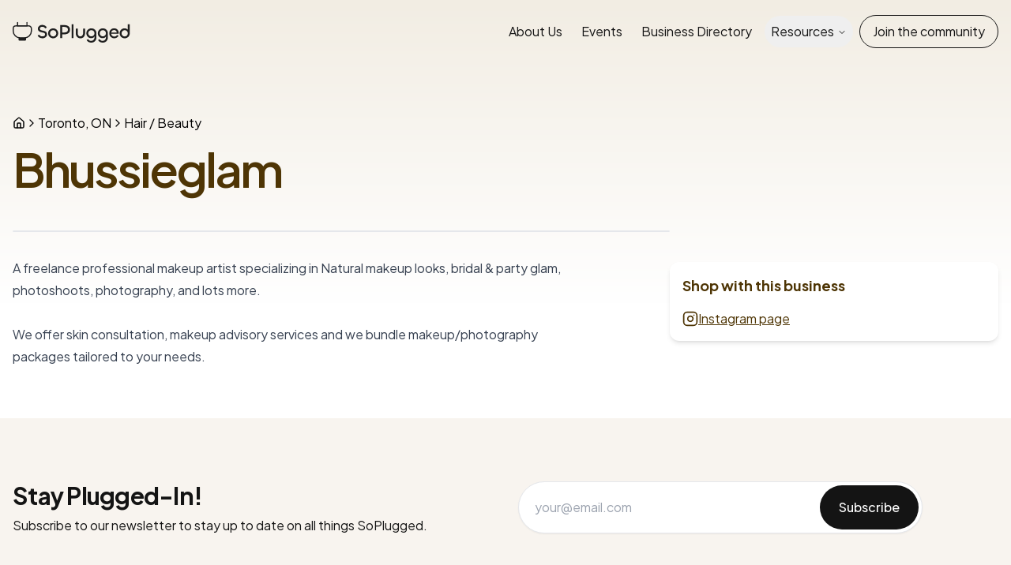

--- FILE ---
content_type: text/html; charset=utf-8
request_url: https://www.soplugged.com/business/bhussieglam
body_size: 8740
content:
<!DOCTYPE html><html lang="en" class="scroll-smooth"><head><meta charSet="utf-8"/><meta name="viewport" content="width=device-width, initial-scale=1"/><link rel="preload" href="/_next/static/media/636a5ac981f94f8b-s.p.woff2" as="font" crossorigin="" type="font/woff2"/><link rel="preload" as="image" href="/logos/soplugged_black.svg"/><link rel="preload" as="image" href="/logos/soplugged.svg"/><link rel="stylesheet" href="/_next/static/css/66e6e679ebf6925c.css" data-precedence="next"/><link rel="preload" as="script" fetchPriority="low" href="/_next/static/chunks/webpack-1400a8cc3393fad2.js"/><script src="/_next/static/chunks/4bd1b696-03d007036a45c957.js" async=""></script><script src="/_next/static/chunks/1517-50a49351d09166dd.js" async=""></script><script src="/_next/static/chunks/main-app-58d11029b847fea7.js" async=""></script><script src="/_next/static/chunks/4839-c77aa89d319232b4.js" async=""></script><script src="/_next/static/chunks/245-9123c9d49fce726b.js" async=""></script><script src="/_next/static/chunks/5198-6b2ffd5657f1a72a.js" async=""></script><script src="/_next/static/chunks/9455-4f3eb4e2372ca7bf.js" async=""></script><script src="/_next/static/chunks/5426-5e3595d3458609ff.js" async=""></script><script src="/_next/static/chunks/7977-45b83228e49cadc9.js" async=""></script><script src="/_next/static/chunks/1120-c1779efadd7299e0.js" async=""></script><script src="/_next/static/chunks/app/(rest)/business/%5Bslug%5D/page-201b4a35d2357836.js" async=""></script><script src="/_next/static/chunks/519-bbd7e298811d8dc8.js" async=""></script><script src="/_next/static/chunks/2025-fa452e0a7c19c19b.js" async=""></script><script src="/_next/static/chunks/app/layout-68aeadf7c62db3e5.js" async=""></script><script src="/_next/static/chunks/app/not-found-a45a928fa732a38e.js" async=""></script><script src="/_next/static/chunks/6118-e770ab7d1150a1a6.js" async=""></script><script src="/_next/static/chunks/app/(home)/page-8a3a71681c7ab9c4.js" async=""></script><link rel="preload" href="https://plausible.io/js/script.outbound-links.js" as="script"/><meta name="next-size-adjust"/><title>Bhussieglam | SoPlugged Directory</title><meta name="description" content="Join SoPlugged, a community dedicated to Black entrepreneurs and creatives. Amplify your business, connect with like-minded creators, and grow as a creative with helpful tools and resource"/><meta property="og:title" content="Bhussieglam | SoPlugged Directory"/><meta property="og:description" content="Join SoPlugged, a community dedicated to Black entrepreneurs and creatives. Amplify your business, connect with like-minded creators, and grow as a creative with helpful tools and resource"/><meta property="og:url" content="https://soplugged.com"/><meta property="og:site_name" content="SoPlugged"/><meta property="og:image" content="https://cdn.sanity.io/images/6y8p05bp/production/9f94738281d56c7f40b5068c154234d8bbd3a076-1200x630.png?w=600"/><meta property="og:image:alt" content="SoPlugged Logo"/><meta property="og:type" content="website"/><meta name="twitter:card" content="summary_large_image"/><meta name="twitter:creator" content="@sopluggd"/><meta name="twitter:title" content="Bhussieglam | SoPlugged Directory"/><meta name="twitter:description" content="Join SoPlugged, a community dedicated to Black entrepreneurs and creatives. Amplify your business, connect with like-minded creators, and grow as a creative with helpful tools and resource"/><meta name="twitter:image" content="https://cdn.sanity.io/images/6y8p05bp/production/9f94738281d56c7f40b5068c154234d8bbd3a076-1200x630.png?w=600"/><meta name="twitter:image:alt" content="SoPlugged Logo"/><link rel="icon" href="/favicon.ico" type="image/x-icon" sizes="16x16"/><script src="/_next/static/chunks/polyfills-42372ed130431b0a.js" noModule=""></script></head><body class="__className_646807 scroll-m-30 flex min-h-screen flex-col overflow-auto !overflow-x-hidden antialiased"><div class="relative z-10"><div class="hidden lg:block"><header class="fixed left-0 top-0 z-50 w-full"> <div class="w-full transition-all duration-300 text-black"><div class="padded"><div class="flex h-16 items-center justify-between sm:h-20"><a class="z-30" href="/"><img alt="SoPlugged logo" width="150" height="150" decoding="async" data-nimg="1" class="h-8 lg:h-10" style="color:transparent" src="/logos/soplugged_black.svg"/></a><nav><nav aria-label="Main" data-orientation="horizontal" dir="ltr" class="relative z-10 flex max-w-max flex-1 items-center justify-center"><div style="position:relative"><ul data-orientation="horizontal" class="group flex flex-1 list-none items-center justify-center space-x-2" dir="ltr"><li><a class="relative rounded-full p-2 transition hover:bg-primary/5" href="/our-story" data-radix-collection-item="">About Us</a></li><li><a class="relative rounded-full p-2 transition hover:bg-primary/5" href="/events" data-radix-collection-item="">Events</a></li><li><a class="relative rounded-full p-2 transition hover:bg-primary/5" href="/directory" data-radix-collection-item="">Business Directory</a></li><li><button id="radix-:R2ibttredb:-trigger-radix-:Rheibttredb:" data-state="closed" aria-expanded="false" aria-controls="radix-:R2ibttredb:-content-radix-:Rheibttredb:" class="group inline-flex h-10 w-max items-center justify-center rounded-full p-2 hover:bg-primary/5 focus:bg-primary/20 focus:text-neutral-900 data-[state=open]:bg-primary/5" data-radix-collection-item="">Resources<svg xmlns="http://www.w3.org/2000/svg" width="24" height="24" viewBox="0 0 24 24" fill="none" stroke="currentColor" stroke-width="2" stroke-linecap="round" stroke-linejoin="round" class="lucide lucide-chevron-down relative top-[1px] ml-1 h-3 w-3 duration-200 group-data-[state=open]:rotate-180" aria-hidden="true"><path d="m6 9 6 6 6-6"></path></svg></button></li><li><a class="flex items-center gap-2 rounded-full border px-4 py-2 hover:border-transparent border-black transition hover:bg-black/10" href="/join" data-radix-collection-item="">Join the community</a></li></ul></div><div class="absolute left-0 top-full flex justify-center"></div></nav></nav></div></div></div></header></div><div class="lg:hidden"><header class="fixed left-0 top-0 z-50 w-full"><div class="w-full transition-all duration-300 text-black"><div class="padded"><div class="flex h-16 items-center justify-between sm:h-20"><a class="z-30" href="/"><img src="/logos/soplugged_black.svg" alt="SoPlugged logo" class="h-8 lg:h-10"/></a><button class="z-20 flex h-16 w-16 cursor-pointer items-center justify-center"><div class="relative w-full"><div class="absolute left-1/2 h-[1px] w-3/5 -translate-x-1/2 transform transition-transform -top-1 bg-black"></div><div class="absolute left-1/2 h-[1px] -translate-x-1/2 transform transition-transform top-1 w-1/2 bg-black"></div></div></button></div></div></div></header></div><div class="absolute left-0 top-0 h-96 w-full bg-gradient-to-b from-[#F2EDE3] to-white"></div><div class="relative pb-16 pt-28 lg:pt-36"><div class="padded"><div class="mb-4 flex flex-wrap items-center gap-2"><a href="/directory"><svg xmlns="http://www.w3.org/2000/svg" width="16" height="16" viewBox="0 0 24 24" fill="none" stroke="currentColor" stroke-width="2" stroke-linecap="round" stroke-linejoin="round" class="lucide lucide-house"><path d="M15 21v-8a1 1 0 0 0-1-1h-4a1 1 0 0 0-1 1v8"></path><path d="M3 10a2 2 0 0 1 .709-1.528l7-5.999a2 2 0 0 1 2.582 0l7 5.999A2 2 0 0 1 21 10v9a2 2 0 0 1-2 2H5a2 2 0 0 1-2-2z"></path></svg></a><svg xmlns="http://www.w3.org/2000/svg" width="16" height="16" viewBox="0 0 24 24" fill="none" stroke="currentColor" stroke-width="2" stroke-linecap="round" stroke-linejoin="round" class="lucide lucide-chevron-right"><path d="m9 18 6-6-6-6"></path></svg><a href="/directory/toronto-on">Toronto, ON</a><svg xmlns="http://www.w3.org/2000/svg" width="16" height="16" viewBox="0 0 24 24" fill="none" stroke="currentColor" stroke-width="2" stroke-linecap="round" stroke-linejoin="round" class="lucide lucide-chevron-right"><path d="m9 18 6-6-6-6"></path></svg><a href="/directory/toronto-on/hair-and-beauty
              ">Hair / Beauty</a></div><h1 class="max-w-2xl text-primary">Bhussieglam</h1></div><div class="padded mt-8 flex flex-col gap-4 lg:mt-12 lg:flex-row lg:gap-8"><div class="lg:w-2/3"><div class="relative aspect-video overflow-hidden rounded-xl border"><img alt="Business" loading="lazy" decoding="async" data-nimg="fill" class="absolute inset-0 h-full w-full object-cover" style="position:absolute;height:100%;width:100%;left:0;top:0;right:0;bottom:0;color:transparent" sizes="100vw" srcSet="/_next/image?url=http%3A%2F%2Fres.cloudinary.com%2Fdenbpv9kp%2Fimage%2Fupload%2Fw_1200%2Fv1621618913%2Fsoplugged_images%2Fcl1jema5zqfj6zb3wqsf.jpg&amp;w=640&amp;q=75 640w, /_next/image?url=http%3A%2F%2Fres.cloudinary.com%2Fdenbpv9kp%2Fimage%2Fupload%2Fw_1200%2Fv1621618913%2Fsoplugged_images%2Fcl1jema5zqfj6zb3wqsf.jpg&amp;w=750&amp;q=75 750w, /_next/image?url=http%3A%2F%2Fres.cloudinary.com%2Fdenbpv9kp%2Fimage%2Fupload%2Fw_1200%2Fv1621618913%2Fsoplugged_images%2Fcl1jema5zqfj6zb3wqsf.jpg&amp;w=828&amp;q=75 828w, /_next/image?url=http%3A%2F%2Fres.cloudinary.com%2Fdenbpv9kp%2Fimage%2Fupload%2Fw_1200%2Fv1621618913%2Fsoplugged_images%2Fcl1jema5zqfj6zb3wqsf.jpg&amp;w=1080&amp;q=75 1080w, /_next/image?url=http%3A%2F%2Fres.cloudinary.com%2Fdenbpv9kp%2Fimage%2Fupload%2Fw_1200%2Fv1621618913%2Fsoplugged_images%2Fcl1jema5zqfj6zb3wqsf.jpg&amp;w=1200&amp;q=75 1200w, /_next/image?url=http%3A%2F%2Fres.cloudinary.com%2Fdenbpv9kp%2Fimage%2Fupload%2Fw_1200%2Fv1621618913%2Fsoplugged_images%2Fcl1jema5zqfj6zb3wqsf.jpg&amp;w=1920&amp;q=75 1920w, /_next/image?url=http%3A%2F%2Fres.cloudinary.com%2Fdenbpv9kp%2Fimage%2Fupload%2Fw_1200%2Fv1621618913%2Fsoplugged_images%2Fcl1jema5zqfj6zb3wqsf.jpg&amp;w=2048&amp;q=75 2048w, /_next/image?url=http%3A%2F%2Fres.cloudinary.com%2Fdenbpv9kp%2Fimage%2Fupload%2Fw_1200%2Fv1621618913%2Fsoplugged_images%2Fcl1jema5zqfj6zb3wqsf.jpg&amp;w=3840&amp;q=75 3840w" src="/_next/image?url=http%3A%2F%2Fres.cloudinary.com%2Fdenbpv9kp%2Fimage%2Fupload%2Fw_1200%2Fv1621618913%2Fsoplugged_images%2Fcl1jema5zqfj6zb3wqsf.jpg&amp;w=3840&amp;q=75"/></div><section class="prose mt-8 whitespace-pre-wrap text-gray-700 prose-p:my-0 prose-strong:text-current">A freelance professional makeup artist specializing in Natural makeup looks, bridal & party glam, photoshoots, photography, and lots more.<br><br>We offer skin consultation, makeup advisory services and we bundle makeup/photography packages tailored to your needs.</section></div><div class="flex-shrink-0 lg:w-1/3"><div class="sticky top-24 bg-white p-4 text-primary shadow-md lg:mt-10 lg:rounded-xl"><p class="mb-4 text-lg font-bold text-primary">Shop with this business</p><div class="grid gap-2"><a href="https://instagram.com/Bhussieglam" target="_blank" rel="noopener noreferrer" class="flex items-center gap-2 underline underline-offset-2"><svg xmlns="http://www.w3.org/2000/svg" width="20" height="20" viewBox="0 0 24 24" fill="none" stroke="currentColor" stroke-width="2" stroke-linecap="round" stroke-linejoin="round" class="lucide lucide-instagram"><rect width="20" height="20" x="2" y="2" rx="5" ry="5"></rect><path d="M16 11.37A4 4 0 1 1 12.63 8 4 4 0 0 1 16 11.37z"></path><line x1="17.5" x2="17.51" y1="6.5" y2="6.5"></line></svg>Instagram page</a></div><div class="hidden"><hr class="mb-4 mt-8"/><p class="text-sm">If you&#x27;ve shopped with this business, would you recommend it?</p><div class="mt-4 flex items-center gap-4"><div class="flex h-10 w-10 items-center justify-center rounded-full border"><svg xmlns="http://www.w3.org/2000/svg" width="20" height="20" viewBox="0 0 24 24" fill="none" stroke="currentColor" stroke-width="2" stroke-linecap="round" stroke-linejoin="round" class="lucide lucide-thumbs-up"><path d="M7 10v12"></path><path d="M15 5.88 14 10h5.83a2 2 0 0 1 1.92 2.56l-2.33 8A2 2 0 0 1 17.5 22H4a2 2 0 0 1-2-2v-8a2 2 0 0 1 2-2h2.76a2 2 0 0 0 1.79-1.11L12 2a3.13 3.13 0 0 1 3 3.88Z"></path></svg></div><div class="flex h-10 w-10 items-center justify-center rounded-full border"><svg xmlns="http://www.w3.org/2000/svg" width="20" height="20" viewBox="0 0 24 24" fill="none" stroke="currentColor" stroke-width="2" stroke-linecap="round" stroke-linejoin="round" class="lucide lucide-thumbs-down"><path d="M17 14V2"></path><path d="M9 18.12 10 14H4.17a2 2 0 0 1-1.92-2.56l2.33-8A2 2 0 0 1 6.5 2H20a2 2 0 0 1 2 2v8a2 2 0 0 1-2 2h-2.76a2 2 0 0 0-1.79 1.11L12 22a3.13 3.13 0 0 1-3-3.88Z"></path></svg></div></div></div></div></div></div></div><div class="bg-light text-black"><div class="padded page-section grid gap-8 lg:grid-cols-2"><div class=""><h2 class="mb-2">Stay Plugged-In!</h2><p>Subscribe to our newsletter to stay up to date on all things SoPlugged.</p></div><form class="w-full max-w-lg"><div class="flex flex-col items-center rounded-xl border border-gray-200 bg-white p-1 shadow-sm focus-within:border-black lg:gap-2 md:flex-row md:rounded-full"><input type="email" placeholder="your@email.com" class="mb-2 w-full flex-grow rounded-lg bg-transparent px-4 py-3 text-gray-500 placeholder-gray-400 focus:outline-none sm:mb-0 sm:w-auto md:rounded-full lg:py-4" required="" value=""/><button type="submit" class="w-full rounded-lg bg-black px-6 py-3 font-medium text-white transition-colors duration-200 hover:bg-gray-800 disabled:opacity-50 lg:py-4 sm:w-auto md:rounded-full">Subscribe</button></div></form><div style="position:fixed;z-index:9999;top:16px;left:16px;right:16px;bottom:16px;pointer-events:none"></div></div></div></div><div class="mt-auto border-t-[.5px] bg-black text-white"><div class="padded py-10 lg:pt-20"><img src="/logos/soplugged.svg" alt="SoPlugged logo" class="mb-4 h-8 lg:h-10"/><p>Empowering Black entrepreneurs and creators in Canada</p><div class="mt-10 flex flex-wrap gap-10 lg:mt-20 lg:gap-20"><div class="min-w-40"><p class="font-bold uppercase">About</p><ul class="mt-4 space-y-2 opacity-80"><li><a class="hover:underline" href="/our-story">Our story</a></li><li><a class="hover:underline" href="/events">Events</a></li><li><a class="hover:underline" href="/blog">Blog</a></li><li><a class="hover:underline" href="/podcast">TBM Podcast</a></li><li><a class="hover:underline" href="/studio">SoPlugged Studio</a></li><li><a class="hover:underline" href="/join">Join the community</a></li></ul></div><div><p class="font-bold uppercase">Locations</p><ul class="mt-4 space-y-2 opacity-80"><li><a class="hover:underline" href="/directory">View all locations</a></li><li><a class="hover:underline" href="/directory/calgary-ab">Black-owned businesses in <!-- -->Calgary, AB</a></li><li><a class="hover:underline" href="/directory/edmonton-ab">Black-owned businesses in <!-- -->Edmonton, AB</a></li><li><a class="hover:underline" href="/directory/brampton-on">Black-owned businesses in <!-- -->Brampton, ON</a></li><li><a class="hover:underline" href="/directory/hamilton-on">Black-owned businesses in <!-- -->Hamilton, ON</a></li><li><a class="hover:underline" href="/directory/kingston-on">Black-owned businesses in <!-- -->Kingston, ON</a></li><li><a class="hover:underline" href="/directory/mississauga-on">Black-owned businesses in <!-- -->Mississauga, ON</a></li><li><a class="hover:underline" href="/directory/ottawa-on">Black-owned businesses in <!-- -->Ottawa, ON</a></li><li><a class="hover:underline" href="/directory/toronto-on">Black-owned businesses in <!-- -->Toronto, ON</a></li></ul></div><div><p class="font-bold uppercase">Categories</p><ul class="mt-4 space-y-2 opacity-80"><li><a class="hover:underline" href="/directory">View all categories</a></li><li><a class="hover:underline" href="/directory/-/food-and-beverages">Black-owned <!-- -->Food / Beverages<!-- --> businesses</a></li><li><a class="hover:underline" href="/directory/-/consultancy">Black-owned <!-- -->Consultancy<!-- --> businesses</a></li><li><a class="hover:underline" href="/directory/-/fashion">Black-owned <!-- -->Fashion<!-- --> businesses</a></li><li><a class="hover:underline" href="/directory/-/hair-and-beauty">Black-owned <!-- -->Hair / Beauty<!-- --> businesses</a></li><li><a class="hover:underline" href="/directory/-/handcraft-gifting">Black-owned <!-- -->Handcraft / Gifting Services<!-- --> businesses</a></li><li><a class="hover:underline" href="/directory/-/media-services">Black-owned <!-- -->Media services<!-- --> businesses</a></li></ul></div><div><p class="font-bold uppercase">Follow us online</p><div class="mt-4 flex flex-wrap items-center gap-2 opacity-80"><a aria-label="Instagram page" class="flex size-12 items-center justify-center rounded-full bg-white/0 transition hover:bg-white/10" href="https://www.instagram.com/sopluggd/"><svg xmlns="http://www.w3.org/2000/svg" width="24" height="24" viewBox="0 0 24 24" fill="none" stroke="currentColor" stroke-width="2" stroke-linecap="round" stroke-linejoin="round" class="lucide lucide-instagram"><rect width="20" height="20" x="2" y="2" rx="5" ry="5"></rect><path d="M16 11.37A4 4 0 1 1 12.63 8 4 4 0 0 1 16 11.37z"></path><line x1="17.5" x2="17.51" y1="6.5" y2="6.5"></line></svg></a><a aria-label="Twitter page" class="flex size-12 items-center justify-center rounded-full bg-white/0 transition hover:bg-white/10" href="https://www.x.com/sopluggd/"><svg xmlns="http://www.w3.org/2000/svg" width="24" height="24" viewBox="0 0 24 24" fill="none" stroke="currentColor" stroke-width="2" stroke-linecap="round" stroke-linejoin="round" class="lucide lucide-twitter"><path d="M22 4s-.7 2.1-2 3.4c1.6 10-9.4 17.3-18 11.6 2.2.1 4.4-.6 6-2C3 15.5.5 9.6 3 5c2.2 2.6 5.6 4.1 9 4-.9-4.2 4-6.6 7-3.8 1.1 0 3-1.2 3-1.2z"></path></svg></a><a aria-label="Youtube page" class="flex size-12 items-center justify-center rounded-full bg-white/0 transition hover:bg-white/10" href="https://www.youtube.com/@tbm_pod"><svg xmlns="http://www.w3.org/2000/svg" width="24" height="24" viewBox="0 0 24 24" fill="none" stroke="currentColor" stroke-width="2" stroke-linecap="round" stroke-linejoin="round" class="lucide lucide-youtube"><path d="M2.5 17a24.12 24.12 0 0 1 0-10 2 2 0 0 1 1.4-1.4 49.56 49.56 0 0 1 16.2 0A2 2 0 0 1 21.5 7a24.12 24.12 0 0 1 0 10 2 2 0 0 1-1.4 1.4 49.55 49.55 0 0 1-16.2 0A2 2 0 0 1 2.5 17"></path><path d="m10 15 5-3-5-3z"></path></svg></a></div></div></div><hr class="my-10 opacity-40"/><div class="flex flex-wrap items-center justify-between gap-4 opacity-70"><p>2024 SoPlugged. All rights reserved</p><div class="flex items-center gap-4"><a class="hover:underline" href="/policies/privacy">Privacy</a><a class="hover:underline" href="/policies/terms-and-conditions">Terms &amp; Conditions</a><a class="hover:underline" href="/sitemap.xml">Sitemap</a></div></div></div></div><!--$--><!--/$--><!--$!--><template data-dgst="BAILOUT_TO_CLIENT_SIDE_RENDERING"></template><!--/$--><!--$!--><template data-dgst="BAILOUT_TO_CLIENT_SIDE_RENDERING"></template><!--/$--><script src="/_next/static/chunks/webpack-1400a8cc3393fad2.js" async=""></script><script>(self.__next_f=self.__next_f||[]).push([0])</script><script>self.__next_f.push([1,"3:\"$Sreact.fragment\"\n5:I[15244,[],\"\"]\n6:I[43866,[],\"\"]\n7:I[44839,[\"4839\",\"static/chunks/4839-c77aa89d319232b4.js\",\"245\",\"static/chunks/245-9123c9d49fce726b.js\",\"5198\",\"static/chunks/5198-6b2ffd5657f1a72a.js\",\"9455\",\"static/chunks/9455-4f3eb4e2372ca7bf.js\",\"5426\",\"static/chunks/5426-5e3595d3458609ff.js\",\"7977\",\"static/chunks/7977-45b83228e49cadc9.js\",\"1120\",\"static/chunks/1120-c1779efadd7299e0.js\",\"4679\",\"static/chunks/app/(rest)/business/%5Bslug%5D/page-201b4a35d2357836.js\"],\"\"]\n9:I[86213,[],\"OutletBoundary\"]\nb:I[86213,[],\"MetadataBoundary\"]\nd:I[86213,[],\"ViewportBoundary\"]\nf:I[34835,[],\"\"]\n1:HL[\"/_next/static/media/636a5ac981f94f8b-s.p.woff2\",\"font\",{\"crossOrigin\":\"\",\"type\":\"font/woff2\"}]\n2:HL[\"/_next/static/css/66e6e679ebf6925c.css\",\"style\"]\n"])</script><script>self.__next_f.push([1,"0:{\"P\":null,\"b\":\"ecf0f1fo3HXmFAB5WojAo\",\"p\":\"\",\"c\":[\"\",\"business\",\"bhussieglam\"],\"i\":false,\"f\":[[[\"\",{\"children\":[\"(rest)\",{\"children\":[\"business\",{\"children\":[[\"slug\",\"bhussieglam\",\"d\"],{\"children\":[\"__PAGE__\",{}]}]}]}]},\"$undefined\",\"$undefined\",true],[\"\",[\"$\",\"$3\",\"c\",{\"children\":[[[\"$\",\"link\",\"0\",{\"rel\":\"stylesheet\",\"href\":\"/_next/static/css/66e6e679ebf6925c.css\",\"precedence\":\"next\",\"crossOrigin\":\"$undefined\",\"nonce\":\"$undefined\"}]],\"$L4\"]}],{\"children\":[\"(rest)\",[\"$\",\"$3\",\"c\",{\"children\":[null,[[\"$\",\"$L5\",null,{\"parallelRouterKey\":\"children\",\"segmentPath\":[\"children\",\"(rest)\",\"children\"],\"error\":\"$undefined\",\"errorStyles\":\"$undefined\",\"errorScripts\":\"$undefined\",\"template\":[\"$\",\"$L6\",null,{}],\"templateStyles\":\"$undefined\",\"templateScripts\":\"$undefined\",\"notFound\":\"$undefined\",\"notFoundStyles\":\"$undefined\"}],[\"$\",\"div\",null,{\"className\":\"mt-auto border-t-[.5px] bg-black text-white\",\"children\":[\"$\",\"div\",null,{\"className\":\"padded py-10 lg:pt-20\",\"children\":[[\"$\",\"img\",null,{\"src\":\"/logos/soplugged.svg\",\"alt\":\"SoPlugged logo\",\"className\":\"mb-4 h-8 lg:h-10\"}],[\"$\",\"p\",null,{\"children\":\"Empowering Black entrepreneurs and creators in Canada\"}],[\"$\",\"div\",null,{\"className\":\"mt-10 flex flex-wrap gap-10 lg:mt-20 lg:gap-20\",\"children\":[[\"$\",\"div\",null,{\"className\":\"min-w-40\",\"children\":[[\"$\",\"p\",null,{\"className\":\"font-bold uppercase\",\"children\":\"About\"}],[\"$\",\"ul\",null,{\"className\":\"mt-4 space-y-2 opacity-80\",\"children\":[[\"$\",\"li\",\"/our-story\",{\"children\":[\"$\",\"$L7\",null,{\"href\":\"/our-story\",\"children\":\"Our story\",\"className\":\"hover:underline\"}]}],[\"$\",\"li\",\"/events\",{\"children\":[\"$\",\"$L7\",null,{\"href\":\"/events\",\"children\":\"Events\",\"className\":\"hover:underline\"}]}],[\"$\",\"li\",\"/blog\",{\"children\":[\"$\",\"$L7\",null,{\"href\":\"/blog\",\"children\":\"Blog\",\"className\":\"hover:underline\"}]}],[\"$\",\"li\",\"/podcast\",{\"children\":[\"$\",\"$L7\",null,{\"href\":\"/podcast\",\"children\":\"TBM Podcast\",\"className\":\"hover:underline\"}]}],[\"$\",\"li\",\"/studio\",{\"children\":[\"$\",\"$L7\",null,{\"href\":\"/studio\",\"children\":\"SoPlugged Studio\",\"className\":\"hover:underline\"}]}],[\"$\",\"li\",\"/join\",{\"children\":[\"$\",\"$L7\",null,{\"href\":\"/join\",\"children\":\"Join the community\",\"className\":\"hover:underline\"}]}]]}]]}],[\"$\",\"div\",null,{\"children\":[[\"$\",\"p\",null,{\"className\":\"font-bold uppercase\",\"children\":\"Locations\"}],[\"$\",\"ul\",null,{\"className\":\"mt-4 space-y-2 opacity-80\",\"children\":[[\"$\",\"li\",null,{\"children\":[\"$\",\"$L7\",null,{\"href\":\"/directory\",\"children\":\"View all locations\",\"className\":\"hover:underline\"}]}],[[\"$\",\"li\",\"calgary-ab\",{\"children\":[\"$\",\"$L7\",null,{\"href\":\"/directory/calgary-ab\",\"children\":[\"Black-owned businesses in \",\"Calgary, AB\"],\"className\":\"hover:underline\"}]}],[\"$\",\"li\",\"edmonton-ab\",{\"children\":[\"$\",\"$L7\",null,{\"href\":\"/directory/edmonton-ab\",\"children\":[\"Black-owned businesses in \",\"Edmonton, AB\"],\"className\":\"hover:underline\"}]}],[\"$\",\"li\",\"brampton-on\",{\"children\":[\"$\",\"$L7\",null,{\"href\":\"/directory/brampton-on\",\"children\":[\"Black-owned businesses in \",\"Brampton, ON\"],\"className\":\"hover:underline\"}]}],[\"$\",\"li\",\"hamilton-on\",{\"children\":[\"$\",\"$L7\",null,{\"href\":\"/directory/hamilton-on\",\"children\":[\"Black-owned businesses in \",\"Hamilton, ON\"],\"className\":\"hover:underline\"}]}],[\"$\",\"li\",\"kingston-on\",{\"children\":[\"$\",\"$L7\",null,{\"href\":\"/directory/kingston-on\",\"children\":[\"Black-owned businesses in \",\"Kingston, ON\"],\"className\":\"hover:underline\"}]}],[\"$\",\"li\",\"mississauga-on\",{\"children\":[\"$\",\"$L7\",null,{\"href\":\"/directory/mississauga-on\",\"children\":[\"Black-owned businesses in \",\"Mississauga, ON\"],\"className\":\"hover:underline\"}]}],[\"$\",\"li\",\"ottawa-on\",{\"children\":[\"$\",\"$L7\",null,{\"href\":\"/directory/ottawa-on\",\"children\":[\"Black-owned businesses in \",\"Ottawa, ON\"],\"className\":\"hover:underline\"}]}],[\"$\",\"li\",\"toronto-on\",{\"children\":[\"$\",\"$L7\",null,{\"href\":\"/directory/toronto-on\",\"children\":[\"Black-owned businesses in \",\"Toronto, ON\"],\"className\":\"hover:underline\"}]}]]]}]]}],[\"$\",\"div\",null,{\"children\":[[\"$\",\"p\",null,{\"className\":\"font-bold uppercase\",\"children\":\"Categories\"}],[\"$\",\"ul\",null,{\"className\":\"mt-4 space-y-2 opacity-80\",\"children\":[[\"$\",\"li\",null,{\"children\":[\"$\",\"$L7\",null,{\"href\":\"/directory\",\"children\":\"View all categories\",\"className\":\"hover:underline\"}]}],[[\"$\",\"li\",\"food-and-beverages\",{\"children\":[\"$\",\"$L7\",null,{\"href\":\"/directory/-/food-and-beverages\",\"children\":[\"Black-owned \",\"Food / Beverages\",\" businesses\"],\"className\":\"hover:underline\"}]}],[\"$\",\"li\",\"consultancy\",{\"children\":[\"$\",\"$L7\",null,{\"href\":\"/directory/-/consultancy\",\"children\":[\"Black-owned \",\"Consultancy\",\" businesses\"],\"className\":\"hover:underline\"}]}],[\"$\",\"li\",\"fashion\",{\"children\":[\"$\",\"$L7\",null,{\"href\":\"/directory/-/fashion\",\"children\":[\"Black-owned \",\"Fashion\",\" businesses\"],\"className\":\"hover:underline\"}]}],[\"$\",\"li\",\"hair-and-beauty\",{\"children\":[\"$\",\"$L7\",null,{\"href\":\"/directory/-/hair-and-beauty\",\"children\":[\"Black-owned \",\"Hair / Beauty\",\" businesses\"],\"className\":\"hover:underline\"}]}],[\"$\",\"li\",\"handcraft-gifting\",{\"children\":[\"$\",\"$L7\",null,{\"href\":\"/directory/-/handcraft-gifting\",\"children\":[\"Black-owned \",\"Handcraft / Gifting Services\",\" businesses\"],\"className\":\"hover:underline\"}]}],[\"$\",\"li\",\"media-services\",{\"children\":[\"$\",\"$L7\",null,{\"href\":\"/directory/-/media-services\",\"children\":[\"Black-owned \",\"Media services\",\" businesses\"],\"className\":\"hover:underline\"}]}]]]}]]}],[\"$\",\"div\",null,{\"children\":[[\"$\",\"p\",null,{\"className\":\"font-bold uppercase\",\"children\":\"Follow us online\"}],[\"$\",\"div\",null,{\"className\":\"mt-4 flex flex-wrap items-center gap-2 opacity-80\",\"children\":[[\"$\",\"$L7\",null,{\"href\":\"https://www.instagram.com/sopluggd/\",\"aria-label\":\"Instagram page\",\"className\":\"flex size-12 items-center justify-center rounded-full bg-white/0 transition hover:bg-white/10\",\"children\":[\"$\",\"svg\",null,{\"ref\":\"$undefined\",\"xmlns\":\"http://www.w3.org/2000/svg\",\"width\":24,\"height\":24,\"viewBox\":\"0 0 24 24\",\"fill\":\"none\",\"stroke\":\"currentColor\",\"strokeWidth\":2,\"strokeLinecap\":\"round\",\"strokeLinejoin\":\"round\",\"className\":\"lucide lucide-instagram\",\"children\":[[\"$\",\"rect\",\"2e1cvw\",{\"width\":\"20\",\"height\":\"20\",\"x\":\"2\",\"y\":\"2\",\"rx\":\"5\",\"ry\":\"5\"}],[\"$\",\"path\",\"9exkf1\",{\"d\":\"M16 11.37A4 4 0 1 1 12.63 8 4 4 0 0 1 16 11.37z\"}],[\"$\",\"line\",\"r4j83e\",{\"x1\":\"17.5\",\"x2\":\"17.51\",\"y1\":\"6.5\",\"y2\":\"6.5\"}],\"$undefined\"]}]}],[\"$\",\"$L7\",null,{\"href\":\"https://www.x.com/sopluggd/\",\"aria-label\":\"Twitter page\",\"className\":\"flex size-12 items-center justify-center rounded-full bg-white/0 transition hover:bg-white/10\",\"children\":[\"$\",\"svg\",null,{\"ref\":\"$undefined\",\"xmlns\":\"http://www.w3.org/2000/svg\",\"width\":24,\"height\":24,\"viewBox\":\"0 0 24 24\",\"fill\":\"none\",\"stroke\":\"currentColor\",\"strokeWidth\":2,\"strokeLinecap\":\"round\",\"strokeLinejoin\":\"round\",\"className\":\"lucide lucide-twitter\",\"children\":[[\"$\",\"path\",\"pff0z6\",{\"d\":\"M22 4s-.7 2.1-2 3.4c1.6 10-9.4 17.3-18 11.6 2.2.1 4.4-.6 6-2C3 15.5.5 9.6 3 5c2.2 2.6 5.6 4.1 9 4-.9-4.2 4-6.6 7-3.8 1.1 0 3-1.2 3-1.2z\"}],\"$undefined\"]}]}],[\"$\",\"$L7\",null,{\"href\":\"https://www.youtube.com/@tbm_pod\",\"aria-label\":\"Youtube page\",\"className\":\"flex size-12 items-center justify-center rounded-full bg-white/0 transition hover:bg-white/10\",\"children\":[\"$\",\"svg\",null,{\"ref\":\"$undefined\",\"xmlns\":\"http://www.w3.org/2000/svg\",\"width\":24,\"height\":24,\"viewBox\":\"0 0 24 24\",\"fill\":\"none\",\"stroke\":\"currentColor\",\"strokeWidth\":2,\"strokeLinecap\":\"round\",\"strokeLinejoin\":\"round\",\"className\":\"lucide lucide-youtube\",\"children\":[[\"$\",\"path\",\"1q2vi4\",{\"d\":\"M2.5 17a24.12 24.12 0 0 1 0-10 2 2 0 0 1 1.4-1.4 49.56 49.56 0 0 1 16.2 0A2 2 0 0 1 21.5 7a24.12 24.12 0 0 1 0 10 2 2 0 0 1-1.4 1.4 49.55 49.55 0 0 1-16.2 0A2 2 0 0 1 2.5 17\"}],[\"$\",\"path\",\"1jp15x\",{\"d\":\"m10 15 5-3-5-3z\"}],\"$undefined\"]}]}]]}]]}]]}],[\"$\",\"hr\",null,{\"className\":\"my-10 opacity-40\"}],[\"$\",\"div\",null,{\"className\":\"flex flex-wrap items-center justify-between gap-4 opacity-70\",\"children\":[[\"$\",\"p\",null,{\"children\":\"2024 SoPlugged. All rights reserved\"}],[\"$\",\"div\",null,{\"className\":\"flex items-center gap-4\",\"children\":[[\"$\",\"$L7\",\"/policies/privacy\",{\"href\":\"/policies/privacy\",\"children\":\"Privacy\",\"className\":\"hover:underline\"}],[\"$\",\"$L7\",\"/policies/terms-and-conditions\",{\"href\":\"/policies/terms-and-conditions\",\"children\":\"Terms \u0026 Conditions\",\"className\":\"hover:underline\"}],[\"$\",\"$L7\",\"/sitemap.xml\",{\"href\":\"/sitemap.xml\",\"children\":\"Sitemap\",\"className\":\"hover:underline\"}]]}]]}]]}]}]]]}],{\"children\":[\"business\",[\"$\",\"$3\",\"c\",{\"children\":[null,[\"$\",\"$L5\",null,{\"parallelRouterKey\":\"children\",\"segmentPath\":[\"children\",\"(rest)\",\"children\",\"business\",\"children\"],\"error\":\"$undefined\",\"errorStyles\":\"$undefined\",\"errorScripts\":\"$undefined\",\"template\":[\"$\",\"$L6\",null,{}],\"templateStyles\":\"$undefined\",\"templateScripts\":\"$undefined\",\"notFound\":\"$undefined\",\"notFoundStyles\":\"$undefined\"}]]}],{\"children\":[[\"slug\",\"bhussieglam\",\"d\"],[\"$\",\"$3\",\"c\",{\"children\":[null,[\"$\",\"$L5\",null,{\"parallelRouterKey\":\"children\",\"segmentPath\":[\"children\",\"(rest)\",\"children\",\"business\",\"children\",\"$0:f:0:1:2:children:2:children:2:children:0\",\"children\"],\"error\":\"$undefined\",\"errorStyles\":\"$undefined\",\"errorScripts\":\"$undefined\",\"template\":[\"$\",\"$L6\",null,{}],\"templateStyles\":\"$undefined\",\"templateScripts\":\"$undefined\",\"notFound\":\"$undefined\",\"notFoundStyles\":\"$undefined\"}]]}],{\"children\":[\"__PAGE__\",[\"$\",\"$3\",\"c\",{\"children\":[\"$L8\",null,[\"$\",\"$L9\",null,{\"children\":\"$La\"}]]}],{},null]},null]},null]},null]},null],[\"$\",\"$3\",\"h\",{\"children\":[null,[\"$\",\"$3\",\"Ng8m2RiXDadVc1dhhMC9i\",{\"children\":[[\"$\",\"$Lb\",null,{\"children\":\"$Lc\"}],[\"$\",\"$Ld\",null,{\"children\":\"$Le\"}],[\"$\",\"meta\",null,{\"name\":\"next-size-adjust\"}]]}]]}]]],\"m\":\"$undefined\",\"G\":[\"$f\",\"$undefined\"],\"s\":false,\"S\":true}\n"])</script><script>self.__next_f.push([1,"e:[[\"$\",\"meta\",\"0\",{\"name\":\"viewport\",\"content\":\"width=device-width, initial-scale=1\"}]]\n"])</script><script>self.__next_f.push([1,"10:I[81120,[\"4839\",\"static/chunks/4839-c77aa89d319232b4.js\",\"245\",\"static/chunks/245-9123c9d49fce726b.js\",\"5198\",\"static/chunks/5198-6b2ffd5657f1a72a.js\",\"9455\",\"static/chunks/9455-4f3eb4e2372ca7bf.js\",\"5426\",\"static/chunks/5426-5e3595d3458609ff.js\",\"7977\",\"static/chunks/7977-45b83228e49cadc9.js\",\"1120\",\"static/chunks/1120-c1779efadd7299e0.js\",\"4679\",\"static/chunks/app/(rest)/business/%5Bslug%5D/page-201b4a35d2357836.js\"],\"Nav\"]\n11:I[87970,[\"4839\",\"static/chunks/4839-c77aa89d319232b4.js\",\"245\",\"static/chunks/245-9123c9d49fce726b.js\",\"5198\",\"static/chunks/5198-6b2ffd5657f1a72a.js\",\"9455\",\"static/chunks/9455-4f3eb4e2372ca7bf.js\",\"5426\",\"static/chunks/5426-5e3595d3458609ff.js\",\"7977\",\"static/chunks/7977-45b83228e49cadc9.js\",\"1120\",\"static/chunks/1120-c1779efadd7299e0.js\",\"4679\",\"static/chunks/app/(rest)/business/%5Bslug%5D/page-201b4a35d2357836.js\"],\"Image\"]\n12:I[26412,[\"4839\",\"static/chunks/4839-c77aa89d319232b4.js\",\"245\",\"static/chunks/245-9123c9d49fce726b.js\",\"5198\",\"static/chunks/5198-6b2ffd5657f1a72a.js\",\"9455\",\"static/chunks/9455-4f3eb4e2372ca7bf.js\",\"5426\",\"static/chunks/5426-5e3595d3458609ff.js\",\"7977\",\"static/chunks/7977-45b83228e49cadc9.js\",\"1120\",\"static/chunks/1120-c1779efadd7299e0.js\",\"4679\",\"static/chunks/app/(rest)/business/%5Bslug%5D/page-201b4a35d2357836.js\"],\"NewsletterForm\"]\n"])</script><script>self.__next_f.push([1,"8:[\"$\",\"div\",null,{\"className\":\"relative z-10\",\"children\":[[\"$\",\"$L10\",null,{\"isLight\":true}],[\"$\",\"div\",null,{\"className\":\"absolute left-0 top-0 h-96 w-full bg-gradient-to-b from-[#F2EDE3] to-white\"}],[\"$\",\"div\",null,{\"className\":\"relative pb-16 pt-28 lg:pt-36\",\"children\":[[\"$\",\"div\",null,{\"className\":\"padded\",\"children\":[[\"$\",\"div\",null,{\"className\":\"mb-4 flex flex-wrap items-center gap-2\",\"children\":[[\"$\",\"$L7\",null,{\"href\":\"/directory\",\"children\":[\"$\",\"svg\",null,{\"ref\":\"$undefined\",\"xmlns\":\"http://www.w3.org/2000/svg\",\"width\":16,\"height\":16,\"viewBox\":\"0 0 24 24\",\"fill\":\"none\",\"stroke\":\"currentColor\",\"strokeWidth\":2,\"strokeLinecap\":\"round\",\"strokeLinejoin\":\"round\",\"className\":\"lucide lucide-house\",\"children\":[[\"$\",\"path\",\"5wwlr5\",{\"d\":\"M15 21v-8a1 1 0 0 0-1-1h-4a1 1 0 0 0-1 1v8\"}],[\"$\",\"path\",\"1d0kgt\",{\"d\":\"M3 10a2 2 0 0 1 .709-1.528l7-5.999a2 2 0 0 1 2.582 0l7 5.999A2 2 0 0 1 21 10v9a2 2 0 0 1-2 2H5a2 2 0 0 1-2-2z\"}],\"$undefined\"]}]}],[[\"$\",\"svg\",null,{\"ref\":\"$undefined\",\"xmlns\":\"http://www.w3.org/2000/svg\",\"width\":16,\"height\":16,\"viewBox\":\"0 0 24 24\",\"fill\":\"none\",\"stroke\":\"currentColor\",\"strokeWidth\":2,\"strokeLinecap\":\"round\",\"strokeLinejoin\":\"round\",\"className\":\"lucide lucide-chevron-right\",\"children\":[[\"$\",\"path\",\"mthhwq\",{\"d\":\"m9 18 6-6-6-6\"}],\"$undefined\"]}],[\"$\",\"$L7\",null,{\"href\":\"/directory/toronto-on\",\"children\":\"Toronto, ON\"}]],[\"$\",\"svg\",null,{\"ref\":\"$undefined\",\"xmlns\":\"http://www.w3.org/2000/svg\",\"width\":16,\"height\":16,\"viewBox\":\"0 0 24 24\",\"fill\":\"none\",\"stroke\":\"currentColor\",\"strokeWidth\":2,\"strokeLinecap\":\"round\",\"strokeLinejoin\":\"round\",\"className\":\"lucide lucide-chevron-right\",\"children\":[[\"$\",\"path\",\"mthhwq\",{\"d\":\"m9 18 6-6-6-6\"}],\"$undefined\"]}],[\"$\",\"$L7\",null,{\"href\":\"/directory/toronto-on/hair-and-beauty\\n              \",\"children\":\"Hair / Beauty\"}]]}],[\"$\",\"h1\",null,{\"className\":\"max-w-2xl text-primary\",\"children\":\"Bhussieglam\"}]]}],[\"$\",\"div\",null,{\"className\":\"padded mt-8 flex flex-col gap-4 lg:mt-12 lg:flex-row lg:gap-8\",\"children\":[[\"$\",\"div\",null,{\"className\":\"lg:w-2/3\",\"children\":[[\"$\",\"div\",null,{\"className\":\"relative aspect-video overflow-hidden rounded-xl border\",\"children\":[\"$\",\"$L11\",null,{\"src\":\"http://res.cloudinary.com/denbpv9kp/image/upload/w_1200/v1621618913/soplugged_images/cl1jema5zqfj6zb3wqsf.jpg\",\"alt\":\"Business\",\"fill\":true,\"className\":\"absolute inset-0 h-full w-full object-cover\"}]}],[\"$\",\"section\",null,{\"dangerouslySetInnerHTML\":{\"__html\":\"A freelance professional makeup artist specializing in Natural makeup looks, bridal \u0026 party glam, photoshoots, photography, and lots more.\u003cbr\u003e\u003cbr\u003eWe offer skin consultation, makeup advisory services and we bundle makeup/photography packages tailored to your needs.\"},\"className\":\"prose mt-8 whitespace-pre-wrap text-gray-700 prose-p:my-0 prose-strong:text-current\"}]]}],[\"$\",\"div\",null,{\"className\":\"flex-shrink-0 lg:w-1/3\",\"children\":[\"$\",\"div\",null,{\"className\":\"sticky top-24 bg-white p-4 text-primary shadow-md lg:mt-10 lg:rounded-xl\",\"children\":[[\"$\",\"p\",null,{\"className\":\"mb-4 text-lg font-bold text-primary\",\"children\":\"Shop with this business\"}],[\"$\",\"div\",null,{\"className\":\"grid gap-2\",\"children\":[null,[\"$\",\"a\",null,{\"href\":\"https://instagram.com/Bhussieglam\",\"target\":\"_blank\",\"rel\":\"noopener noreferrer\",\"className\":\"flex items-center gap-2 underline underline-offset-2\",\"children\":[[\"$\",\"svg\",null,{\"ref\":\"$undefined\",\"xmlns\":\"http://www.w3.org/2000/svg\",\"width\":20,\"height\":20,\"viewBox\":\"0 0 24 24\",\"fill\":\"none\",\"stroke\":\"currentColor\",\"strokeWidth\":2,\"strokeLinecap\":\"round\",\"strokeLinejoin\":\"round\",\"className\":\"lucide lucide-instagram\",\"children\":[[\"$\",\"rect\",\"2e1cvw\",{\"width\":\"20\",\"height\":\"20\",\"x\":\"2\",\"y\":\"2\",\"rx\":\"5\",\"ry\":\"5\"}],[\"$\",\"path\",\"9exkf1\",{\"d\":\"M16 11.37A4 4 0 1 1 12.63 8 4 4 0 0 1 16 11.37z\"}],[\"$\",\"line\",\"r4j83e\",{\"x1\":\"17.5\",\"x2\":\"17.51\",\"y1\":\"6.5\",\"y2\":\"6.5\"}],\"$undefined\"]}],\"Instagram page\"]}]]}],[\"$\",\"div\",null,{\"className\":\"hidden\",\"children\":[[\"$\",\"hr\",null,{\"className\":\"mb-4 mt-8\"}],[\"$\",\"p\",null,{\"className\":\"text-sm\",\"children\":\"If you've shopped with this business, would you recommend it?\"}],[\"$\",\"div\",null,{\"className\":\"mt-4 flex items-center gap-4\",\"children\":[[\"$\",\"div\",null,{\"className\":\"flex h-10 w-10 items-center justify-center rounded-full border\",\"children\":[\"$\",\"svg\",null,{\"ref\":\"$undefined\",\"xmlns\":\"http://www.w3.org/2000/svg\",\"width\":20,\"height\":20,\"viewBox\":\"0 0 24 24\",\"fill\":\"none\",\"stroke\":\"currentColor\",\"strokeWidth\":2,\"strokeLinecap\":\"round\",\"strokeLinejoin\":\"round\",\"className\":\"lucide lucide-thumbs-up\",\"children\":[[\"$\",\"path\",\"1qc93n\",{\"d\":\"M7 10v12\"}],[\"$\",\"path\",\"emmmcr\",{\"d\":\"M15 5.88 14 10h5.83a2 2 0 0 1 1.92 2.56l-2.33 8A2 2 0 0 1 17.5 22H4a2 2 0 0 1-2-2v-8a2 2 0 0 1 2-2h2.76a2 2 0 0 0 1.79-1.11L12 2a3.13 3.13 0 0 1 3 3.88Z\"}],\"$undefined\"]}]}],[\"$\",\"div\",null,{\"className\":\"flex h-10 w-10 items-center justify-center rounded-full border\",\"children\":[\"$\",\"svg\",null,{\"ref\":\"$undefined\",\"xmlns\":\"http://www.w3.org/2000/svg\",\"width\":20,\"height\":20,\"viewBox\":\"0 0 24 24\",\"fill\":\"none\",\"stroke\":\"currentColor\",\"strokeWidth\":2,\"strokeLinecap\":\"round\",\"strokeLinejoin\":\"round\",\"className\":\"lucide lucide-thumbs-down\",\"children\":[[\"$\",\"path\",\"8ymqnk\",{\"d\":\"M17 14V2\"}],[\"$\",\"path\",\"m61m77\",{\"d\":\"M9 18.12 10 14H4.17a2 2 0 0 1-1.92-2.56l2.33-8A2 2 0 0 1 6.5 2H20a2 2 0 0 1 2 2v8a2 2 0 0 1-2 2h-2.76a2 2 0 0 0-1.79 1.11L12 22a3.13 3.13 0 0 1-3-3.88Z\"}],\"$undefined\"]}]}]]}]]}]]}]}]]}]]}],[\"$\",\"div\",null,{\"className\":\"bg-light text-black\",\"children\":[\"$\",\"div\",null,{\"className\":\"padded page-section grid gap-8 lg:grid-cols-2\",\"children\":[[\"$\",\"div\",null,{\"className\":\"\",\"children\":[[\"$\",\"h2\",null,{\"className\":\"mb-2\",\"children\":\"Stay Plugged-In!\"}],[\"$\",\"p\",null,{\"children\":\"Subscribe to our newsletter to stay up to date on all things SoPlugged.\"}]]}],[\"$\",\"$L12\",null,{}]]}]}]]}]\n"])</script><script>self.__next_f.push([1,"c:[[\"$\",\"meta\",\"0\",{\"charSet\":\"utf-8\"}],[\"$\",\"title\",\"1\",{\"children\":\"Bhussieglam | SoPlugged Directory\"}],[\"$\",\"meta\",\"2\",{\"name\":\"description\",\"content\":\"Join SoPlugged, a community dedicated to Black entrepreneurs and creatives. Amplify your business, connect with like-minded creators, and grow as a creative with helpful tools and resource\"}],[\"$\",\"meta\",\"3\",{\"property\":\"og:title\",\"content\":\"Bhussieglam | SoPlugged Directory\"}],[\"$\",\"meta\",\"4\",{\"property\":\"og:description\",\"content\":\"Join SoPlugged, a community dedicated to Black entrepreneurs and creatives. Amplify your business, connect with like-minded creators, and grow as a creative with helpful tools and resource\"}],[\"$\",\"meta\",\"5\",{\"property\":\"og:url\",\"content\":\"https://soplugged.com\"}],[\"$\",\"meta\",\"6\",{\"property\":\"og:site_name\",\"content\":\"SoPlugged\"}],[\"$\",\"meta\",\"7\",{\"property\":\"og:image\",\"content\":\"https://cdn.sanity.io/images/6y8p05bp/production/9f94738281d56c7f40b5068c154234d8bbd3a076-1200x630.png?w=600\"}],[\"$\",\"meta\",\"8\",{\"property\":\"og:image:alt\",\"content\":\"SoPlugged Logo\"}],[\"$\",\"meta\",\"9\",{\"property\":\"og:type\",\"content\":\"website\"}],[\"$\",\"meta\",\"10\",{\"name\":\"twitter:card\",\"content\":\"summary_large_image\"}],[\"$\",\"meta\",\"11\",{\"name\":\"twitter:creator\",\"content\":\"@sopluggd\"}],[\"$\",\"meta\",\"12\",{\"name\":\"twitter:title\",\"content\":\"Bhussieglam | SoPlugged Directory\"}],[\"$\",\"meta\",\"13\",{\"name\":\"twitter:description\",\"content\":\"Join SoPlugged, a community dedicated to Black entrepreneurs and creatives. Amplify your business, connect with like-minded creators, and grow as a creative with helpful tools and resource\"}],[\"$\",\"meta\",\"14\",{\"name\":\"twitter:image\",\"content\":\"https://cdn.sanity.io/images/6y8p05bp/production/9f94738281d56c7f40b5068c154234d8bbd3a076-1200x630.png?w=600\"}],[\"$\",\"meta\",\"15\",{\"name\":\"twitter:image:alt\",\"content\":\"SoPlugged Logo\"}],[\"$\",\"link\",\"16\",{\"rel\":\"icon\",\"href\":\"/favicon.ico\",\"type\":\"image/x-icon\",\"sizes\":\"16x16\"}]]\na:null\n"])</script><script>self.__next_f.push([1,"13:I[53704,[\"519\",\"static/chunks/519-bbd7e298811d8dc8.js\",\"2025\",\"static/chunks/2025-fa452e0a7c19c19b.js\",\"7177\",\"static/chunks/app/layout-68aeadf7c62db3e5.js\"],\"\"]\n14:I[81822,[\"4839\",\"static/chunks/4839-c77aa89d319232b4.js\",\"245\",\"static/chunks/245-9123c9d49fce726b.js\",\"5198\",\"static/chunks/5198-6b2ffd5657f1a72a.js\",\"9455\",\"static/chunks/9455-4f3eb4e2372ca7bf.js\",\"5426\",\"static/chunks/5426-5e3595d3458609ff.js\",\"1120\",\"static/chunks/1120-c1779efadd7299e0.js\",\"4345\",\"static/chunks/app/not-found-a45a928fa732a38e.js\"],\"MotionWrapper\"]\n15:I[32264,[\"519\",\"static/chunks/519-bbd7e298811d8dc8.js\",\"2025\",\"static/chunks/2025-fa452e0a7c19c19b.js\",\"7177\",\"static/chunks/app/layout-68aeadf7c62db3e5.js\"],\"SpeedInsights\"]\n"])</script><script>self.__next_f.push([1,"4:[\"$\",\"html\",null,{\"lang\":\"en\",\"className\":\"scroll-smooth\",\"children\":[[\"$\",\"head\",null,{\"children\":[[\"$\",\"$L13\",null,{\"async\":true,\"defer\":true,\"data-api\":\"$undefined\",\"data-domain\":\"soplugged.com\",\"data-exclude\":\"$undefined\",\"src\":\"https://plausible.io/js/script.outbound-links.js\",\"integrity\":\"$undefined\",\"crossOrigin\":\"$undefined\"}],[\"$\",\"$L13\",null,{\"id\":\"next-plausible-init\",\"dangerouslySetInnerHTML\":{\"__html\":\"window.plausible = window.plausible || function() { (window.plausible.q = window.plausible.q || []).push(arguments) }\"},\"nonce\":\"$undefined\"}],\"$undefined\"]}],[\"$\",\"body\",null,{\"className\":\"__className_646807 scroll-m-30 flex min-h-screen flex-col overflow-auto !overflow-x-hidden antialiased\",\"children\":[[\"$\",\"$L5\",null,{\"parallelRouterKey\":\"children\",\"segmentPath\":[\"children\"],\"error\":\"$undefined\",\"errorStyles\":\"$undefined\",\"errorScripts\":\"$undefined\",\"template\":[\"$\",\"$L6\",null,{}],\"templateStyles\":\"$undefined\",\"templateScripts\":\"$undefined\",\"notFound\":[\"$\",\"div\",null,{\"className\":\"relative\",\"children\":[[\"$\",\"$L10\",null,{\"isLight\":true}],[\"$\",\"div\",null,{\"className\":\"absolute left-0 top-0 h-96 w-full bg-gradient-to-b from-[#F2EDE3] to-white\"}],[\"$\",\"$L14\",null,{\"children\":[\"$\",\"div\",null,{\"className\":\"relative pt-28 lg:pt-40\",\"children\":[[\"$\",\"div\",null,{\"className\":\"padded my-20 flex max-w-xl flex-col items-center text-center\",\"children\":[[\"$\",\"svg\",null,{\"ref\":\"$undefined\",\"xmlns\":\"http://www.w3.org/2000/svg\",\"width\":64,\"height\":64,\"viewBox\":\"0 0 24 24\",\"fill\":\"none\",\"stroke\":\"currentColor\",\"strokeWidth\":2,\"strokeLinecap\":\"round\",\"strokeLinejoin\":\"round\",\"className\":\"lucide lucide-search mb-10 text-primary/20\",\"children\":[[\"$\",\"circle\",\"4ej97u\",{\"cx\":\"11\",\"cy\":\"11\",\"r\":\"8\"}],[\"$\",\"path\",\"1qie3q\",{\"d\":\"m21 21-4.3-4.3\"}],\"$undefined\"]}],[\"$\",\"h1\",null,{\"className\":\"mb-6 text-primary\",\"children\":\" Page not found\"}],[\"$\",\"p\",null,{\"children\":\"The page you are looking for does not exist. Please check the URL or return to the home page\"}],[\"$\",\"$L7\",null,{\"href\":\"/\",\"className\":\"mt-10 flex items-center gap-1 rounded-full bg-primary px-4 py-2 text-white\",\"children\":[[\"$\",\"svg\",null,{\"ref\":\"$undefined\",\"xmlns\":\"http://www.w3.org/2000/svg\",\"width\":16,\"height\":16,\"viewBox\":\"0 0 24 24\",\"fill\":\"none\",\"stroke\":\"currentColor\",\"strokeWidth\":2,\"strokeLinecap\":\"round\",\"strokeLinejoin\":\"round\",\"className\":\"lucide lucide-arrow-left\",\"children\":[[\"$\",\"path\",\"1l729n\",{\"d\":\"m12 19-7-7 7-7\"}],[\"$\",\"path\",\"x3x0zl\",{\"d\":\"M19 12H5\"}],\"$undefined\"]}],\"Return home\"]}]]}],[\"$\",\"div\",null,{\"className\":\"mt-auto border-t-[.5px] bg-black text-white\",\"children\":[\"$\",\"div\",null,{\"className\":\"padded py-10 lg:pt-20\",\"children\":[[\"$\",\"img\",null,{\"src\":\"/logos/soplugged.svg\",\"alt\":\"SoPlugged logo\",\"className\":\"mb-4 h-8 lg:h-10\"}],[\"$\",\"p\",null,{\"children\":\"Empowering Black entrepreneurs and creators in Canada\"}],[\"$\",\"div\",null,{\"className\":\"mt-10 flex flex-wrap gap-10 lg:mt-20 lg:gap-20\",\"children\":[[\"$\",\"div\",null,{\"className\":\"min-w-40\",\"children\":[[\"$\",\"p\",null,{\"className\":\"font-bold uppercase\",\"children\":\"About\"}],[\"$\",\"ul\",null,{\"className\":\"mt-4 space-y-2 opacity-80\",\"children\":[[\"$\",\"li\",\"/our-story\",{\"children\":[\"$\",\"$L7\",null,{\"href\":\"/our-story\",\"children\":\"Our story\",\"className\":\"hover:underline\"}]}],[\"$\",\"li\",\"/events\",{\"children\":[\"$\",\"$L7\",null,{\"href\":\"/events\",\"children\":\"Events\",\"className\":\"hover:underline\"}]}],[\"$\",\"li\",\"/blog\",{\"children\":[\"$\",\"$L7\",null,{\"href\":\"/blog\",\"children\":\"Blog\",\"className\":\"hover:underline\"}]}],[\"$\",\"li\",\"/podcast\",{\"children\":[\"$\",\"$L7\",null,{\"href\":\"/podcast\",\"children\":\"TBM Podcast\",\"className\":\"hover:underline\"}]}],[\"$\",\"li\",\"/studio\",{\"children\":[\"$\",\"$L7\",null,{\"href\":\"/studio\",\"children\":\"SoPlugged Studio\",\"className\":\"hover:underline\"}]}],[\"$\",\"li\",\"/join\",{\"children\":[\"$\",\"$L7\",null,{\"href\":\"/join\",\"children\":\"Join the community\",\"className\":\"hover:underline\"}]}]]}]]}],[\"$\",\"div\",null,{\"children\":[[\"$\",\"p\",null,{\"className\":\"font-bold uppercase\",\"children\":\"Locations\"}],[\"$\",\"ul\",null,{\"className\":\"mt-4 space-y-2 opacity-80\",\"children\":[[\"$\",\"li\",null,{\"children\":[\"$\",\"$L7\",null,{\"href\":\"/directory\",\"children\":\"View all locations\",\"className\":\"hover:underline\"}]}],[[\"$\",\"li\",\"calgary-ab\",{\"children\":[\"$\",\"$L7\",null,{\"href\":\"/directory/calgary-ab\",\"children\":[\"Black-owned businesses in \",\"Calgary, AB\"],\"className\":\"hover:underline\"}]}],[\"$\",\"li\",\"edmonton-ab\",{\"children\":[\"$\",\"$L7\",null,{\"href\":\"/directory/edmonton-ab\",\"children\":[\"Black-owned businesses in \",\"Edmonton, AB\"],\"className\":\"hover:underline\"}]}],[\"$\",\"li\",\"brampton-on\",{\"children\":[\"$\",\"$L7\",null,{\"href\":\"/directory/brampton-on\",\"children\":[\"Black-owned businesses in \",\"Brampton, ON\"],\"className\":\"hover:underline\"}]}],[\"$\",\"li\",\"hamilton-on\",{\"children\":[\"$\",\"$L7\",null,{\"href\":\"/directory/hamilton-on\",\"children\":[\"Black-owned businesses in \",\"Hamilton, ON\"],\"className\":\"hover:underline\"}]}],[\"$\",\"li\",\"kingston-on\",{\"children\":[\"$\",\"$L7\",null,{\"href\":\"/directory/kingston-on\",\"children\":[\"Black-owned businesses in \",\"Kingston, ON\"],\"className\":\"hover:underline\"}]}],[\"$\",\"li\",\"mississauga-on\",{\"children\":[\"$\",\"$L7\",null,{\"href\":\"/directory/mississauga-on\",\"children\":[\"Black-owned businesses in \",\"Mississauga, ON\"],\"className\":\"hover:underline\"}]}],[\"$\",\"li\",\"ottawa-on\",{\"children\":[\"$\",\"$L7\",null,{\"href\":\"/directory/ottawa-on\",\"children\":[\"Black-owned businesses in \",\"Ottawa, ON\"],\"className\":\"hover:underline\"}]}],[\"$\",\"li\",\"toronto-on\",{\"children\":[\"$\",\"$L7\",null,{\"href\":\"/directory/toronto-on\",\"children\":[\"Black-owned businesses in \",\"Toronto, ON\"],\"className\":\"hover:underline\"}]}]]]}]]}],[\"$\",\"div\",null,{\"children\":[[\"$\",\"p\",null,{\"className\":\"font-bold uppercase\",\"children\":\"Categories\"}],[\"$\",\"ul\",null,{\"className\":\"mt-4 space-y-2 opacity-80\",\"children\":[[\"$\",\"li\",null,{\"children\":[\"$\",\"$L7\",null,{\"href\":\"/directory\",\"children\":\"View all categories\",\"className\":\"hover:underline\"}]}],[[\"$\",\"li\",\"food-and-beverages\",{\"children\":[\"$\",\"$L7\",null,{\"href\":\"/directory/-/food-and-beverages\",\"children\":[\"Black-owned \",\"Food / Beverages\",\" businesses\"],\"className\":\"hover:underline\"}]}],[\"$\",\"li\",\"consultancy\",{\"children\":[\"$\",\"$L7\",null,{\"href\":\"/directory/-/consultancy\",\"children\":[\"Black-owned \",\"Consultancy\",\" businesses\"],\"className\":\"hover:underline\"}]}],[\"$\",\"li\",\"fashion\",{\"children\":[\"$\",\"$L7\",null,{\"href\":\"/directory/-/fashion\",\"children\":[\"Black-owned \",\"Fashion\",\" businesses\"],\"className\":\"hover:underline\"}]}],[\"$\",\"li\",\"hair-and-beauty\",{\"children\":[\"$\",\"$L7\",null,{\"href\":\"/directory/-/hair-and-beauty\",\"children\":[\"Black-owned \",\"Hair / Beauty\",\" businesses\"],\"className\":\"hover:underline\"}]}],[\"$\",\"li\",\"handcraft-gifting\",{\"children\":[\"$\",\"$L7\",null,{\"href\":\"/directory/-/handcraft-gifting\",\"children\":[\"Black-owned \",\"Handcraft / Gifting Services\",\" businesses\"],\"className\":\"hover:underline\"}]}],[\"$\",\"li\",\"media-services\",{\"children\":[\"$\",\"$L7\",null,{\"href\":\"/directory/-/media-services\",\"children\":[\"Black-owned \",\"Media services\",\" businesses\"],\"className\":\"hover:underline\"}]}]]]}]]}],[\"$\",\"div\",null,{\"children\":[[\"$\",\"p\",null,{\"className\":\"font-bold uppercase\",\"children\":\"Follow us online\"}],[\"$\",\"div\",null,{\"className\":\"mt-4 flex flex-wrap items-center gap-2 opacity-80\",\"children\":[[\"$\",\"$L7\",null,{\"href\":\"https://www.instagram.com/sopluggd/\",\"aria-label\":\"Instagram page\",\"className\":\"flex size-12 items-center justify-center rounded-full bg-white/0 transition hover:bg-white/10\",\"children\":[\"$\",\"svg\",null,{\"ref\":\"$undefined\",\"xmlns\":\"http://www.w3.org/2000/svg\",\"width\":24,\"height\":24,\"viewBox\":\"0 0 24 24\",\"fill\":\"none\",\"stroke\":\"currentColor\",\"strokeWidth\":2,\"strokeLinecap\":\"round\",\"strokeLinejoin\":\"round\",\"className\":\"lucide lucide-instagram\",\"children\":[[\"$\",\"rect\",\"2e1cvw\",{\"width\":\"20\",\"height\":\"20\",\"x\":\"2\",\"y\":\"2\",\"rx\":\"5\",\"ry\":\"5\"}],[\"$\",\"path\",\"9exkf1\",{\"d\":\"M16 11.37A4 4 0 1 1 12.63 8 4 4 0 0 1 16 11.37z\"}],[\"$\",\"line\",\"r4j83e\",{\"x1\":\"17.5\",\"x2\":\"17.51\",\"y1\":\"6.5\",\"y2\":\"6.5\"}],\"$undefined\"]}]}],[\"$\",\"$L7\",null,{\"href\":\"https://www.x.com/sopluggd/\",\"aria-label\":\"Twitter page\",\"className\":\"flex size-12 items-center justify-center rounded-full bg-white/0 transition hover:bg-white/10\",\"children\":[\"$\",\"svg\",null,{\"ref\":\"$undefined\",\"xmlns\":\"http://www.w3.org/2000/svg\",\"width\":24,\"height\":24,\"viewBox\":\"0 0 24 24\",\"fill\":\"none\",\"stroke\":\"currentColor\",\"strokeWidth\":2,\"strokeLinecap\":\"round\",\"strokeLinejoin\":\"round\",\"className\":\"lucide lucide-twitter\",\"children\":[[\"$\",\"path\",\"pff0z6\",{\"d\":\"M22 4s-.7 2.1-2 3.4c1.6 10-9.4 17.3-18 11.6 2.2.1 4.4-.6 6-2C3 15.5.5 9.6 3 5c2.2 2.6 5.6 4.1 9 4-.9-4.2 4-6.6 7-3.8 1.1 0 3-1.2 3-1.2z\"}],\"$undefined\"]}]}],[\"$\",\"$L7\",null,{\"href\":\"https://www.youtube.com/@tbm_pod\",\"aria-label\":\"Youtube page\",\"className\":\"flex size-12 items-center justify-center rounded-full bg-white/0 transition hover:bg-white/10\",\"children\":[\"$\",\"svg\",null,{\"ref\":\"$undefined\",\"xmlns\":\"http://www.w3.org/2000/svg\",\"width\":24,\"height\":24,\"viewBox\":\"0 0 24 24\",\"fill\":\"none\",\"stroke\":\"currentColor\",\"strokeWidth\":2,\"strokeLinecap\":\"round\",\"strokeLinejoin\":\"round\",\"className\":\"lucide lucide-youtube\",\"children\":[[\"$\",\"path\",\"1q2vi4\",{\"d\":\"M2.5 17a24.12 24.12 0 0 1 0-10 2 2 0 0 1 1.4-1.4 49.56 49.56 0 0 1 16.2 0A2 2 0 0 1 21.5 7a24.12 24.12 0 0 1 0 10 2 2 0 0 1-1.4 1.4 49.55 49.55 0 0 1-16.2 0A2 2 0 0 1 2.5 17\"}],[\"$\",\"path\",\"1jp15x\",{\"d\":\"m10 15 5-3-5-3z\"}],\"$undefined\"]}]}]]}]]}]]}],[\"$\",\"hr\",null,{\"className\":\"my-10 opacity-40\"}],[\"$\",\"div\",null,{\"className\":\"flex flex-wrap items-center justify-between gap-4 opacity-70\",\"children\":[[\"$\",\"p\",null,{\"children\":\"2024 SoPlugged. All rights reserved\"}],[\"$\",\"div\",null,{\"className\":\"flex items-center gap-4\",\"children\":[[\"$\",\"$L7\",\"/policies/privacy\",{\"href\":\"/policies/privacy\",\"children\":\"Privacy\",\"className\":\"hover:underline\"}],[\"$\",\"$L7\",\"/policies/terms-and-conditions\",{\"href\":\"/policies/terms-and-conditions\",\"children\":\"Terms \u0026 Conditions\",\"className\":\"hover:underline\"}],[\"$\",\"$L7\",\"/sitemap.xml\",{\"href\":\"/sitemap.xml\",\"children\":\"Sitemap\",\"className\":\"hover:underline\"}]]}]]}]]}]}]]}]}]]}],\"notFoundStyles\":[]}],[\"$\",\"$L15\",null,{}],\"$L16\",false]}]]}]\n"])</script><script>self.__next_f.push([1,"17:I[51457,[\"4839\",\"static/chunks/4839-c77aa89d319232b4.js\",\"245\",\"static/chunks/245-9123c9d49fce726b.js\",\"5198\",\"static/chunks/5198-6b2ffd5657f1a72a.js\",\"519\",\"static/chunks/519-bbd7e298811d8dc8.js\",\"9455\",\"static/chunks/9455-4f3eb4e2372ca7bf.js\",\"2025\",\"static/chunks/2025-fa452e0a7c19c19b.js\",\"5426\",\"static/chunks/5426-5e3595d3458609ff.js\",\"7977\",\"static/chunks/7977-45b83228e49cadc9.js\",\"6118\",\"static/chunks/6118-e770ab7d1150a1a6.js\",\"1120\",\"static/chunks/1120-c1779efadd7299e0.js\",\"7813\",\"static/chunks/app/(home)/page-8a3a71681c7ab9c4.js\"],\"default\"]\n16:[\"$\",\"$L17\",null,{\"projectId\":\"6y8p05bp\",\"dataset\":\"production\",\"apiHost\":\"https://api.sanity.io\",\"apiVersion\":\"X\",\"useProjectHostname\":true,\"requestTagPrefix\":\"$undefined\",\"tag\":\"next-loader.live\",\"token\":\"$undefined\",\"draftModeEnabled\":false,\"draftModePerspective\":\"published\",\"refreshOnMount\":\"$undefined\",\"refreshOnFocus\":\"$undefined\",\"refreshOnReconnect\":\"$undefined\",\"onError\":\"$undefined\"}]\n"])</script></body></html>

--- FILE ---
content_type: text/x-component
request_url: https://www.soplugged.com/directory/toronto-on?_rsc=i1118
body_size: 8670
content:
3:"$Sreact.fragment"
5:I[15244,[],""]
6:I[43866,[],""]
7:I[44839,["4839","static/chunks/4839-c77aa89d319232b4.js","245","static/chunks/245-9123c9d49fce726b.js","5198","static/chunks/5198-6b2ffd5657f1a72a.js","582","static/chunks/582-58017ce20bcc2a1d.js","952","static/chunks/952-d5780abf13257d32.js","9081","static/chunks/9081-37b8203ebde2e4cb.js","522","static/chunks/522-0e1f3a6e178f8516.js","3818","static/chunks/app/(rest)/directory/%5Blocation%5D/page-ae594ef210d8c0f5.js"],""]
8:I[81120,["4839","static/chunks/4839-c77aa89d319232b4.js","245","static/chunks/245-9123c9d49fce726b.js","5198","static/chunks/5198-6b2ffd5657f1a72a.js","9455","static/chunks/9455-4f3eb4e2372ca7bf.js","5426","static/chunks/5426-5e3595d3458609ff.js","7977","static/chunks/7977-45b83228e49cadc9.js","1120","static/chunks/1120-c1779efadd7299e0.js","2281","static/chunks/app/(rest)/directory/layout-23307b2b6e9cda64.js"],"Nav"]
9:I[81822,["4839","static/chunks/4839-c77aa89d319232b4.js","245","static/chunks/245-9123c9d49fce726b.js","5198","static/chunks/5198-6b2ffd5657f1a72a.js","9455","static/chunks/9455-4f3eb4e2372ca7bf.js","5426","static/chunks/5426-5e3595d3458609ff.js","7977","static/chunks/7977-45b83228e49cadc9.js","1120","static/chunks/1120-c1779efadd7299e0.js","2281","static/chunks/app/(rest)/directory/layout-23307b2b6e9cda64.js"],"MotionWrapper"]
a:I[26412,["4839","static/chunks/4839-c77aa89d319232b4.js","245","static/chunks/245-9123c9d49fce726b.js","5198","static/chunks/5198-6b2ffd5657f1a72a.js","9455","static/chunks/9455-4f3eb4e2372ca7bf.js","5426","static/chunks/5426-5e3595d3458609ff.js","7977","static/chunks/7977-45b83228e49cadc9.js","1120","static/chunks/1120-c1779efadd7299e0.js","2281","static/chunks/app/(rest)/directory/layout-23307b2b6e9cda64.js"],"NewsletterForm"]
c:I[86213,[],"OutletBoundary"]
e:I[86213,[],"MetadataBoundary"]
10:I[86213,[],"ViewportBoundary"]
12:I[34835,[],""]
1:HL["/_next/static/media/636a5ac981f94f8b-s.p.woff2","font",{"crossOrigin":"","type":"font/woff2"}]
2:HL["/_next/static/css/66e6e679ebf6925c.css","style"]
0:{"P":null,"b":"ecf0f1fo3HXmFAB5WojAo","p":"","c":["","directory","toronto-on"],"i":false,"f":[[["",{"children":["(rest)",{"children":["directory",{"children":[["location","toronto-on","d"],{"children":["__PAGE__",{}]}]}]}]},"$undefined","$undefined",true],["",["$","$3","c",{"children":[[["$","link","0",{"rel":"stylesheet","href":"/_next/static/css/66e6e679ebf6925c.css","precedence":"next","crossOrigin":"$undefined","nonce":"$undefined"}]],"$L4"]}],{"children":["(rest)",["$","$3","c",{"children":[null,[["$","$L5",null,{"parallelRouterKey":"children","segmentPath":["children","(rest)","children"],"error":"$undefined","errorStyles":"$undefined","errorScripts":"$undefined","template":["$","$L6",null,{}],"templateStyles":"$undefined","templateScripts":"$undefined","notFound":"$undefined","notFoundStyles":"$undefined"}],["$","div",null,{"className":"mt-auto border-t-[.5px] bg-black text-white","children":["$","div",null,{"className":"padded py-10 lg:pt-20","children":[["$","img",null,{"src":"/logos/soplugged.svg","alt":"SoPlugged logo","className":"mb-4 h-8 lg:h-10"}],["$","p",null,{"children":"Empowering Black entrepreneurs and creators in Canada"}],["$","div",null,{"className":"mt-10 flex flex-wrap gap-10 lg:mt-20 lg:gap-20","children":[["$","div",null,{"className":"min-w-40","children":[["$","p",null,{"className":"font-bold uppercase","children":"About"}],["$","ul",null,{"className":"mt-4 space-y-2 opacity-80","children":[["$","li","/our-story",{"children":["$","$L7",null,{"href":"/our-story","children":"Our story","className":"hover:underline"}]}],["$","li","/events",{"children":["$","$L7",null,{"href":"/events","children":"Events","className":"hover:underline"}]}],["$","li","/blog",{"children":["$","$L7",null,{"href":"/blog","children":"Blog","className":"hover:underline"}]}],["$","li","/podcast",{"children":["$","$L7",null,{"href":"/podcast","children":"TBM Podcast","className":"hover:underline"}]}],["$","li","/studio",{"children":["$","$L7",null,{"href":"/studio","children":"SoPlugged Studio","className":"hover:underline"}]}],["$","li","/join",{"children":["$","$L7",null,{"href":"/join","children":"Join the community","className":"hover:underline"}]}]]}]]}],["$","div",null,{"children":[["$","p",null,{"className":"font-bold uppercase","children":"Locations"}],["$","ul",null,{"className":"mt-4 space-y-2 opacity-80","children":[["$","li",null,{"children":["$","$L7",null,{"href":"/directory","children":"View all locations","className":"hover:underline"}]}],[["$","li","calgary-ab",{"children":["$","$L7",null,{"href":"/directory/calgary-ab","children":["Black-owned businesses in ","Calgary, AB"],"className":"hover:underline"}]}],["$","li","edmonton-ab",{"children":["$","$L7",null,{"href":"/directory/edmonton-ab","children":["Black-owned businesses in ","Edmonton, AB"],"className":"hover:underline"}]}],["$","li","brampton-on",{"children":["$","$L7",null,{"href":"/directory/brampton-on","children":["Black-owned businesses in ","Brampton, ON"],"className":"hover:underline"}]}],["$","li","hamilton-on",{"children":["$","$L7",null,{"href":"/directory/hamilton-on","children":["Black-owned businesses in ","Hamilton, ON"],"className":"hover:underline"}]}],["$","li","kingston-on",{"children":["$","$L7",null,{"href":"/directory/kingston-on","children":["Black-owned businesses in ","Kingston, ON"],"className":"hover:underline"}]}],["$","li","mississauga-on",{"children":["$","$L7",null,{"href":"/directory/mississauga-on","children":["Black-owned businesses in ","Mississauga, ON"],"className":"hover:underline"}]}],["$","li","ottawa-on",{"children":["$","$L7",null,{"href":"/directory/ottawa-on","children":["Black-owned businesses in ","Ottawa, ON"],"className":"hover:underline"}]}],["$","li","toronto-on",{"children":["$","$L7",null,{"href":"/directory/toronto-on","children":["Black-owned businesses in ","Toronto, ON"],"className":"hover:underline"}]}]]]}]]}],["$","div",null,{"children":[["$","p",null,{"className":"font-bold uppercase","children":"Categories"}],["$","ul",null,{"className":"mt-4 space-y-2 opacity-80","children":[["$","li",null,{"children":["$","$L7",null,{"href":"/directory","children":"View all categories","className":"hover:underline"}]}],[["$","li","food-and-beverages",{"children":["$","$L7",null,{"href":"/directory/-/food-and-beverages","children":["Black-owned ","Food / Beverages"," businesses"],"className":"hover:underline"}]}],["$","li","consultancy",{"children":["$","$L7",null,{"href":"/directory/-/consultancy","children":["Black-owned ","Consultancy"," businesses"],"className":"hover:underline"}]}],["$","li","fashion",{"children":["$","$L7",null,{"href":"/directory/-/fashion","children":["Black-owned ","Fashion"," businesses"],"className":"hover:underline"}]}],["$","li","hair-and-beauty",{"children":["$","$L7",null,{"href":"/directory/-/hair-and-beauty","children":["Black-owned ","Hair / Beauty"," businesses"],"className":"hover:underline"}]}],["$","li","handcraft-gifting",{"children":["$","$L7",null,{"href":"/directory/-/handcraft-gifting","children":["Black-owned ","Handcraft / Gifting Services"," businesses"],"className":"hover:underline"}]}],["$","li","media-services",{"children":["$","$L7",null,{"href":"/directory/-/media-services","children":["Black-owned ","Media services"," businesses"],"className":"hover:underline"}]}]]]}]]}],["$","div",null,{"children":[["$","p",null,{"className":"font-bold uppercase","children":"Follow us online"}],["$","div",null,{"className":"mt-4 flex flex-wrap items-center gap-2 opacity-80","children":[["$","$L7",null,{"href":"https://www.instagram.com/sopluggd/","aria-label":"Instagram page","className":"flex size-12 items-center justify-center rounded-full bg-white/0 transition hover:bg-white/10","children":["$","svg",null,{"ref":"$undefined","xmlns":"http://www.w3.org/2000/svg","width":24,"height":24,"viewBox":"0 0 24 24","fill":"none","stroke":"currentColor","strokeWidth":2,"strokeLinecap":"round","strokeLinejoin":"round","className":"lucide lucide-instagram","children":[["$","rect","2e1cvw",{"width":"20","height":"20","x":"2","y":"2","rx":"5","ry":"5"}],["$","path","9exkf1",{"d":"M16 11.37A4 4 0 1 1 12.63 8 4 4 0 0 1 16 11.37z"}],["$","line","r4j83e",{"x1":"17.5","x2":"17.51","y1":"6.5","y2":"6.5"}],"$undefined"]}]}],["$","$L7",null,{"href":"https://www.x.com/sopluggd/","aria-label":"Twitter page","className":"flex size-12 items-center justify-center rounded-full bg-white/0 transition hover:bg-white/10","children":["$","svg",null,{"ref":"$undefined","xmlns":"http://www.w3.org/2000/svg","width":24,"height":24,"viewBox":"0 0 24 24","fill":"none","stroke":"currentColor","strokeWidth":2,"strokeLinecap":"round","strokeLinejoin":"round","className":"lucide lucide-twitter","children":[["$","path","pff0z6",{"d":"M22 4s-.7 2.1-2 3.4c1.6 10-9.4 17.3-18 11.6 2.2.1 4.4-.6 6-2C3 15.5.5 9.6 3 5c2.2 2.6 5.6 4.1 9 4-.9-4.2 4-6.6 7-3.8 1.1 0 3-1.2 3-1.2z"}],"$undefined"]}]}],["$","$L7",null,{"href":"https://www.youtube.com/@tbm_pod","aria-label":"Youtube page","className":"flex size-12 items-center justify-center rounded-full bg-white/0 transition hover:bg-white/10","children":["$","svg",null,{"ref":"$undefined","xmlns":"http://www.w3.org/2000/svg","width":24,"height":24,"viewBox":"0 0 24 24","fill":"none","stroke":"currentColor","strokeWidth":2,"strokeLinecap":"round","strokeLinejoin":"round","className":"lucide lucide-youtube","children":[["$","path","1q2vi4",{"d":"M2.5 17a24.12 24.12 0 0 1 0-10 2 2 0 0 1 1.4-1.4 49.56 49.56 0 0 1 16.2 0A2 2 0 0 1 21.5 7a24.12 24.12 0 0 1 0 10 2 2 0 0 1-1.4 1.4 49.55 49.55 0 0 1-16.2 0A2 2 0 0 1 2.5 17"}],["$","path","1jp15x",{"d":"m10 15 5-3-5-3z"}],"$undefined"]}]}]]}]]}]]}],["$","hr",null,{"className":"my-10 opacity-40"}],["$","div",null,{"className":"flex flex-wrap items-center justify-between gap-4 opacity-70","children":[["$","p",null,{"children":"2024 SoPlugged. All rights reserved"}],["$","div",null,{"className":"flex items-center gap-4","children":[["$","$L7","/policies/privacy",{"href":"/policies/privacy","children":"Privacy","className":"hover:underline"}],["$","$L7","/policies/terms-and-conditions",{"href":"/policies/terms-and-conditions","children":"Terms & Conditions","className":"hover:underline"}],["$","$L7","/sitemap.xml",{"href":"/sitemap.xml","children":"Sitemap","className":"hover:underline"}]]}]]}]]}]}]]]}],{"children":["directory",["$","$3","c",{"children":[null,["$","div",null,{"className":"relative","children":[["$","$L8",null,{"isLight":true}],["$","div",null,{"className":"absolute left-0 top-0 h-96 w-full bg-gradient-to-b from-[#F2EDE3] to-white"}],["$","$L9",null,{"children":["$","div",null,{"className":"relative pt-28 lg:pt-40","children":[["$","$L5",null,{"parallelRouterKey":"children","segmentPath":["children","(rest)","children","directory","children"],"error":"$undefined","errorStyles":"$undefined","errorScripts":"$undefined","template":["$","$L6",null,{}],"templateStyles":"$undefined","templateScripts":"$undefined","notFound":"$undefined","notFoundStyles":"$undefined"}],["$","div",null,{"className":"bg-light text-black","children":["$","div",null,{"className":"padded page-section grid gap-8 lg:grid-cols-2","children":[["$","div",null,{"className":"","children":[["$","h2",null,{"className":"mb-2","children":"Stay Plugged-In!"}],["$","p",null,{"children":"Subscribe to our newsletter to stay up to date on all things SoPlugged."}]]}],["$","$La",null,{}]]}]}]]}]}]]}]]}],{"children":[["location","toronto-on","d"],["$","$3","c",{"children":[null,["$","$L5",null,{"parallelRouterKey":"children","segmentPath":["children","(rest)","children","directory","children","$0:f:0:1:2:children:2:children:2:children:0","children"],"error":"$undefined","errorStyles":"$undefined","errorScripts":"$undefined","template":["$","$L6",null,{}],"templateStyles":"$undefined","templateScripts":"$undefined","notFound":"$undefined","notFoundStyles":"$undefined"}]]}],{"children":["__PAGE__",["$","$3","c",{"children":["$Lb",null,["$","$Lc",null,{"children":"$Ld"}]]}],{},null]},null]},null]},null]},null],["$","$3","h",{"children":[null,["$","$3","q6HbfuWmR5RDtoPQEuZxo",{"children":[["$","$Le",null,{"children":"$Lf"}],["$","$L10",null,{"children":"$L11"}],["$","meta",null,{"name":"next-size-adjust"}]]}]]}]]],"m":"$undefined","G":["$12","$undefined"],"s":false,"S":true}
11:[["$","meta","0",{"name":"viewport","content":"width=device-width, initial-scale=1"}]]
f:[["$","meta","0",{"charSet":"utf-8"}],["$","title","1",{"children":"Black-owned businesses in Toronto, ON | SoPlugged"}],["$","meta","2",{"name":"description","content":"Join SoPlugged, a community dedicated to Black entrepreneurs and creatives. Amplify your business, connect with like-minded creators, and grow as a creative with helpful tools and resource"}],["$","meta","3",{"property":"og:title","content":"Black-owned businesses in Toronto, ON | SoPlugged"}],["$","meta","4",{"property":"og:description","content":"Join SoPlugged, a community dedicated to Black entrepreneurs and creatives. Amplify your business, connect with like-minded creators, and grow as a creative with helpful tools and resource"}],["$","meta","5",{"property":"og:url","content":"https://soplugged.com"}],["$","meta","6",{"property":"og:site_name","content":"SoPlugged"}],["$","meta","7",{"property":"og:image","content":"https://cdn.sanity.io/images/6y8p05bp/production/9f94738281d56c7f40b5068c154234d8bbd3a076-1200x630.png?w=600"}],["$","meta","8",{"property":"og:image:alt","content":"SoPlugged Logo"}],["$","meta","9",{"property":"og:type","content":"website"}],["$","meta","10",{"name":"twitter:card","content":"summary_large_image"}],["$","meta","11",{"name":"twitter:creator","content":"@sopluggd"}],["$","meta","12",{"name":"twitter:title","content":"Black-owned businesses in Toronto, ON | SoPlugged"}],["$","meta","13",{"name":"twitter:description","content":"Join SoPlugged, a community dedicated to Black entrepreneurs and creatives. Amplify your business, connect with like-minded creators, and grow as a creative with helpful tools and resource"}],["$","meta","14",{"name":"twitter:image","content":"https://cdn.sanity.io/images/6y8p05bp/production/9f94738281d56c7f40b5068c154234d8bbd3a076-1200x630.png?w=600"}],["$","meta","15",{"name":"twitter:image:alt","content":"SoPlugged Logo"}],["$","link","16",{"rel":"icon","href":"/favicon.ico","type":"image/x-icon","sizes":"16x16"}]]
d:null
13:I[53704,["519","static/chunks/519-bbd7e298811d8dc8.js","2025","static/chunks/2025-fa452e0a7c19c19b.js","7177","static/chunks/app/layout-68aeadf7c62db3e5.js"],""]
14:I[32264,["519","static/chunks/519-bbd7e298811d8dc8.js","2025","static/chunks/2025-fa452e0a7c19c19b.js","7177","static/chunks/app/layout-68aeadf7c62db3e5.js"],"SpeedInsights"]
4:["$","html",null,{"lang":"en","className":"scroll-smooth","children":[["$","head",null,{"children":[["$","$L13",null,{"async":true,"defer":true,"data-api":"$undefined","data-domain":"soplugged.com","data-exclude":"$undefined","src":"https://plausible.io/js/script.outbound-links.js","integrity":"$undefined","crossOrigin":"$undefined"}],["$","$L13",null,{"id":"next-plausible-init","dangerouslySetInnerHTML":{"__html":"window.plausible = window.plausible || function() { (window.plausible.q = window.plausible.q || []).push(arguments) }"},"nonce":"$undefined"}],"$undefined"]}],["$","body",null,{"className":"__className_646807 scroll-m-30 flex min-h-screen flex-col overflow-auto !overflow-x-hidden antialiased","children":[["$","$L5",null,{"parallelRouterKey":"children","segmentPath":["children"],"error":"$undefined","errorStyles":"$undefined","errorScripts":"$undefined","template":["$","$L6",null,{}],"templateStyles":"$undefined","templateScripts":"$undefined","notFound":["$","div",null,{"className":"relative","children":[["$","$L8",null,{"isLight":true}],["$","div",null,{"className":"absolute left-0 top-0 h-96 w-full bg-gradient-to-b from-[#F2EDE3] to-white"}],["$","$L9",null,{"children":["$","div",null,{"className":"relative pt-28 lg:pt-40","children":[["$","div",null,{"className":"padded my-20 flex max-w-xl flex-col items-center text-center","children":[["$","svg",null,{"ref":"$undefined","xmlns":"http://www.w3.org/2000/svg","width":64,"height":64,"viewBox":"0 0 24 24","fill":"none","stroke":"currentColor","strokeWidth":2,"strokeLinecap":"round","strokeLinejoin":"round","className":"lucide lucide-search mb-10 text-primary/20","children":[["$","circle","4ej97u",{"cx":"11","cy":"11","r":"8"}],["$","path","1qie3q",{"d":"m21 21-4.3-4.3"}],"$undefined"]}],["$","h1",null,{"className":"mb-6 text-primary","children":" Page not found"}],["$","p",null,{"children":"The page you are looking for does not exist. Please check the URL or return to the home page"}],["$","$L7",null,{"href":"/","className":"mt-10 flex items-center gap-1 rounded-full bg-primary px-4 py-2 text-white","children":[["$","svg",null,{"ref":"$undefined","xmlns":"http://www.w3.org/2000/svg","width":16,"height":16,"viewBox":"0 0 24 24","fill":"none","stroke":"currentColor","strokeWidth":2,"strokeLinecap":"round","strokeLinejoin":"round","className":"lucide lucide-arrow-left","children":[["$","path","1l729n",{"d":"m12 19-7-7 7-7"}],["$","path","x3x0zl",{"d":"M19 12H5"}],"$undefined"]}],"Return home"]}]]}],["$","div",null,{"className":"mt-auto border-t-[.5px] bg-black text-white","children":["$","div",null,{"className":"padded py-10 lg:pt-20","children":[["$","img",null,{"src":"/logos/soplugged.svg","alt":"SoPlugged logo","className":"mb-4 h-8 lg:h-10"}],["$","p",null,{"children":"Empowering Black entrepreneurs and creators in Canada"}],["$","div",null,{"className":"mt-10 flex flex-wrap gap-10 lg:mt-20 lg:gap-20","children":[["$","div",null,{"className":"min-w-40","children":[["$","p",null,{"className":"font-bold uppercase","children":"About"}],["$","ul",null,{"className":"mt-4 space-y-2 opacity-80","children":[["$","li","/our-story",{"children":["$","$L7",null,{"href":"/our-story","children":"Our story","className":"hover:underline"}]}],["$","li","/events",{"children":["$","$L7",null,{"href":"/events","children":"Events","className":"hover:underline"}]}],["$","li","/blog",{"children":["$","$L7",null,{"href":"/blog","children":"Blog","className":"hover:underline"}]}],["$","li","/podcast",{"children":["$","$L7",null,{"href":"/podcast","children":"TBM Podcast","className":"hover:underline"}]}],["$","li","/studio",{"children":["$","$L7",null,{"href":"/studio","children":"SoPlugged Studio","className":"hover:underline"}]}],["$","li","/join",{"children":["$","$L7",null,{"href":"/join","children":"Join the community","className":"hover:underline"}]}]]}]]}],["$","div",null,{"children":[["$","p",null,{"className":"font-bold uppercase","children":"Locations"}],["$","ul",null,{"className":"mt-4 space-y-2 opacity-80","children":[["$","li",null,{"children":["$","$L7",null,{"href":"/directory","children":"View all locations","className":"hover:underline"}]}],[["$","li","calgary-ab",{"children":["$","$L7",null,{"href":"/directory/calgary-ab","children":["Black-owned businesses in ","Calgary, AB"],"className":"hover:underline"}]}],["$","li","edmonton-ab",{"children":["$","$L7",null,{"href":"/directory/edmonton-ab","children":["Black-owned businesses in ","Edmonton, AB"],"className":"hover:underline"}]}],["$","li","brampton-on",{"children":["$","$L7",null,{"href":"/directory/brampton-on","children":["Black-owned businesses in ","Brampton, ON"],"className":"hover:underline"}]}],["$","li","hamilton-on",{"children":["$","$L7",null,{"href":"/directory/hamilton-on","children":["Black-owned businesses in ","Hamilton, ON"],"className":"hover:underline"}]}],["$","li","kingston-on",{"children":["$","$L7",null,{"href":"/directory/kingston-on","children":["Black-owned businesses in ","Kingston, ON"],"className":"hover:underline"}]}],["$","li","mississauga-on",{"children":["$","$L7",null,{"href":"/directory/mississauga-on","children":["Black-owned businesses in ","Mississauga, ON"],"className":"hover:underline"}]}],["$","li","ottawa-on",{"children":["$","$L7",null,{"href":"/directory/ottawa-on","children":["Black-owned businesses in ","Ottawa, ON"],"className":"hover:underline"}]}],["$","li","toronto-on",{"children":["$","$L7",null,{"href":"/directory/toronto-on","children":["Black-owned businesses in ","Toronto, ON"],"className":"hover:underline"}]}]]]}]]}],["$","div",null,{"children":[["$","p",null,{"className":"font-bold uppercase","children":"Categories"}],["$","ul",null,{"className":"mt-4 space-y-2 opacity-80","children":[["$","li",null,{"children":["$","$L7",null,{"href":"/directory","children":"View all categories","className":"hover:underline"}]}],[["$","li","food-and-beverages",{"children":["$","$L7",null,{"href":"/directory/-/food-and-beverages","children":["Black-owned ","Food / Beverages"," businesses"],"className":"hover:underline"}]}],["$","li","consultancy",{"children":["$","$L7",null,{"href":"/directory/-/consultancy","children":["Black-owned ","Consultancy"," businesses"],"className":"hover:underline"}]}],["$","li","fashion",{"children":["$","$L7",null,{"href":"/directory/-/fashion","children":["Black-owned ","Fashion"," businesses"],"className":"hover:underline"}]}],["$","li","hair-and-beauty",{"children":["$","$L7",null,{"href":"/directory/-/hair-and-beauty","children":["Black-owned ","Hair / Beauty"," businesses"],"className":"hover:underline"}]}],["$","li","handcraft-gifting",{"children":["$","$L7",null,{"href":"/directory/-/handcraft-gifting","children":["Black-owned ","Handcraft / Gifting Services"," businesses"],"className":"hover:underline"}]}],["$","li","media-services",{"children":["$","$L7",null,{"href":"/directory/-/media-services","children":["Black-owned ","Media services"," businesses"],"className":"hover:underline"}]}]]]}]]}],["$","div",null,{"children":[["$","p",null,{"className":"font-bold uppercase","children":"Follow us online"}],["$","div",null,{"className":"mt-4 flex flex-wrap items-center gap-2 opacity-80","children":[["$","$L7",null,{"href":"https://www.instagram.com/sopluggd/","aria-label":"Instagram page","className":"flex size-12 items-center justify-center rounded-full bg-white/0 transition hover:bg-white/10","children":["$","svg",null,{"ref":"$undefined","xmlns":"http://www.w3.org/2000/svg","width":24,"height":24,"viewBox":"0 0 24 24","fill":"none","stroke":"currentColor","strokeWidth":2,"strokeLinecap":"round","strokeLinejoin":"round","className":"lucide lucide-instagram","children":[["$","rect","2e1cvw",{"width":"20","height":"20","x":"2","y":"2","rx":"5","ry":"5"}],["$","path","9exkf1",{"d":"M16 11.37A4 4 0 1 1 12.63 8 4 4 0 0 1 16 11.37z"}],["$","line","r4j83e",{"x1":"17.5","x2":"17.51","y1":"6.5","y2":"6.5"}],"$undefined"]}]}],["$","$L7",null,{"href":"https://www.x.com/sopluggd/","aria-label":"Twitter page","className":"flex size-12 items-center justify-center rounded-full bg-white/0 transition hover:bg-white/10","children":["$","svg",null,{"ref":"$undefined","xmlns":"http://www.w3.org/2000/svg","width":24,"height":24,"viewBox":"0 0 24 24","fill":"none","stroke":"currentColor","strokeWidth":2,"strokeLinecap":"round","strokeLinejoin":"round","className":"lucide lucide-twitter","children":[["$","path","pff0z6",{"d":"M22 4s-.7 2.1-2 3.4c1.6 10-9.4 17.3-18 11.6 2.2.1 4.4-.6 6-2C3 15.5.5 9.6 3 5c2.2 2.6 5.6 4.1 9 4-.9-4.2 4-6.6 7-3.8 1.1 0 3-1.2 3-1.2z"}],"$undefined"]}]}],["$","$L7",null,{"href":"https://www.youtube.com/@tbm_pod","aria-label":"Youtube page","className":"flex size-12 items-center justify-center rounded-full bg-white/0 transition hover:bg-white/10","children":["$","svg",null,{"ref":"$undefined","xmlns":"http://www.w3.org/2000/svg","width":24,"height":24,"viewBox":"0 0 24 24","fill":"none","stroke":"currentColor","strokeWidth":2,"strokeLinecap":"round","strokeLinejoin":"round","className":"lucide lucide-youtube","children":[["$","path","1q2vi4",{"d":"M2.5 17a24.12 24.12 0 0 1 0-10 2 2 0 0 1 1.4-1.4 49.56 49.56 0 0 1 16.2 0A2 2 0 0 1 21.5 7a24.12 24.12 0 0 1 0 10 2 2 0 0 1-1.4 1.4 49.55 49.55 0 0 1-16.2 0A2 2 0 0 1 2.5 17"}],["$","path","1jp15x",{"d":"m10 15 5-3-5-3z"}],"$undefined"]}]}]]}]]}]]}],["$","hr",null,{"className":"my-10 opacity-40"}],["$","div",null,{"className":"flex flex-wrap items-center justify-between gap-4 opacity-70","children":[["$","p",null,{"children":"2024 SoPlugged. All rights reserved"}],["$","div",null,{"className":"flex items-center gap-4","children":[["$","$L7","/policies/privacy",{"href":"/policies/privacy","children":"Privacy","className":"hover:underline"}],["$","$L7","/policies/terms-and-conditions",{"href":"/policies/terms-and-conditions","children":"Terms & Conditions","className":"hover:underline"}],["$","$L7","/sitemap.xml",{"href":"/sitemap.xml","children":"Sitemap","className":"hover:underline"}]]}]]}]]}]}]]}]}]]}],"notFoundStyles":[]}],["$","$L14",null,{}],"$L15",false]}]]}]
16:I[51457,["4839","static/chunks/4839-c77aa89d319232b4.js","245","static/chunks/245-9123c9d49fce726b.js","5198","static/chunks/5198-6b2ffd5657f1a72a.js","519","static/chunks/519-bbd7e298811d8dc8.js","2025","static/chunks/2025-fa452e0a7c19c19b.js","582","static/chunks/582-58017ce20bcc2a1d.js","952","static/chunks/952-d5780abf13257d32.js","9081","static/chunks/9081-37b8203ebde2e4cb.js","522","static/chunks/522-0e1f3a6e178f8516.js","1582","static/chunks/app/(rest)/directory/page-bf55e4ad00dc046e.js"],"default"]
15:["$","$L16",null,{"projectId":"6y8p05bp","dataset":"production","apiHost":"https://api.sanity.io","apiVersion":"X","useProjectHostname":true,"requestTagPrefix":"$undefined","tag":"next-loader.live","token":"$undefined","draftModeEnabled":false,"draftModePerspective":"published","refreshOnMount":"$undefined","refreshOnFocus":"$undefined","refreshOnReconnect":"$undefined","onError":"$undefined"}]
17:I[50522,["4839","static/chunks/4839-c77aa89d319232b4.js","245","static/chunks/245-9123c9d49fce726b.js","5198","static/chunks/5198-6b2ffd5657f1a72a.js","582","static/chunks/582-58017ce20bcc2a1d.js","952","static/chunks/952-d5780abf13257d32.js","9081","static/chunks/9081-37b8203ebde2e4cb.js","522","static/chunks/522-0e1f3a6e178f8516.js","3818","static/chunks/app/(rest)/directory/%5Blocation%5D/page-ae594ef210d8c0f5.js"],"SearchBar"]
18:I[87970,["4839","static/chunks/4839-c77aa89d319232b4.js","245","static/chunks/245-9123c9d49fce726b.js","5198","static/chunks/5198-6b2ffd5657f1a72a.js","582","static/chunks/582-58017ce20bcc2a1d.js","952","static/chunks/952-d5780abf13257d32.js","9081","static/chunks/9081-37b8203ebde2e4cb.js","522","static/chunks/522-0e1f3a6e178f8516.js","3818","static/chunks/app/(rest)/directory/%5Blocation%5D/page-ae594ef210d8c0f5.js"],"Image"]
b:[["$","div",null,{"className":"mx-auto flex max-w-3xl flex-col items-center px-4 text-center text-primary","children":[["$","h1",null,{"className":"mb-4","children":["Find Black-owned businesses in ","Toronto, ON"]}],["$","p",null,{"className":"lg:text-lg","children":"From hair salons to event planning teams across Canada, our directory helps you #buyblack"}]]}],["$","$L17",null,{}],["$","div",null,{"className":"mb-20 mt-10 grid gap-10 sm:grid-cols-2 lg:mt-20 lg:grid-cols-3 lg:gap-8 lg:gap-y-12 lg:px-4 xl:grid-cols-4","children":[[["$","$L7","en-vogue-afrika",{"className":"group","href":"/business/en-vogue-afrika","children":[["$","div",null,{"className":"relative flex aspect-video flex-col items-center justify-center overflow-hidden transition-colors group-hover:border-primary/80 lg:rounded-2xl lg:border lg:border-transparent","children":["$","$L18",null,{"src":"https://firebasestorage.googleapis.com/v0/b/app-soplugged.appspot.com/o/E45C749C-F905-4A3E-9CA1-D19373A378E2.jpeg?alt=media&token=02fdf0a9-ca38-4ed9-a37c-e4be0074f34d","alt":"","fill":true,"className":"h-full w-full object-cover transition duration-300 group-hover:scale-[1.02]"}]}],["$","div",null,{"className":"flex items-center justify-between gap-4 px-4 lg:px-0","children":[["$","div",null,{"className":"mt-2 -space-y-1","children":[["$","p",null,{"className":"text-lg font-semibold text-primary","children":"En Vogue Afrika"}],["$","p",null,{"className":"text-gray-600","children":"Fashion"}]]}],["$","p",null,{"className":"text-sm","children":"Toronto, ON"}]]}]]}],["$","$L7","tianah-beaute",{"className":"group","href":"/business/tianah-beaute","children":[["$","div",null,{"className":"relative flex aspect-video flex-col items-center justify-center overflow-hidden transition-colors group-hover:border-primary/80 lg:rounded-2xl lg:border lg:border-transparent","children":["$","$L18",null,{"src":"https://firebasestorage.googleapis.com/v0/b/app-soplugged.appspot.com/o/7D6FAA44-C0BD-429B-8A6D-923452F5EF3A.jpeg?alt=media&token=fdf4befd-9dbe-4772-a7ea-1b79057d37ca","alt":"","fill":true,"className":"h-full w-full object-cover transition duration-300 group-hover:scale-[1.02]"}]}],["$","div",null,{"className":"flex items-center justify-between gap-4 px-4 lg:px-0","children":[["$","div",null,{"className":"mt-2 -space-y-1","children":[["$","p",null,{"className":"text-lg font-semibold text-primary","children":"Tianah BeautÃ©"}],["$","p",null,{"className":"text-gray-600","children":"Hair / Beauty"}]]}],["$","p",null,{"className":"text-sm","children":"Toronto, ON"}]]}]]}],["$","$L7","barry-air",{"className":"group","href":"/business/barry-air","children":[["$","div",null,{"className":"relative flex aspect-video flex-col items-center justify-center overflow-hidden transition-colors group-hover:border-primary/80 lg:rounded-2xl lg:border lg:border-transparent","children":["$","$L18",null,{"src":"https://firebasestorage.googleapis.com/v0/b/app-soplugged.appspot.com/o/1Z1A5304_website.jpg?alt=media&token=2541085c-4e57-46b1-b1dd-4b8eb667a381","alt":"","fill":true,"className":"h-full w-full object-cover transition duration-300 group-hover:scale-[1.02]"}]}],["$","div",null,{"className":"flex items-center justify-between gap-4 px-4 lg:px-0","children":[["$","div",null,{"className":"mt-2 -space-y-1","children":[["$","p",null,{"className":"text-lg font-semibold text-primary","children":"Barry Air"}],["$","p",null,{"className":"text-gray-600","children":"Fashion"}]]}],["$","p",null,{"className":"text-sm","children":"Toronto, ON"}]]}]]}],["$","$L7","uttermost-travel",{"className":"group","href":"/business/uttermost-travel","children":[["$","div",null,{"className":"relative flex aspect-video flex-col items-center justify-center overflow-hidden transition-colors group-hover:border-primary/80 lg:rounded-2xl lg:border lg:border-transparent","children":["$","$L18",null,{"src":"http://res.cloudinary.com/denbpv9kp/image/upload/v1749582795/soplugged_images/t4xv9kxbtvocuzegihuo.jpg","alt":"","fill":true,"className":"h-full w-full object-cover transition duration-300 group-hover:scale-[1.02]"}]}],["$","div",null,{"className":"flex items-center justify-between gap-4 px-4 lg:px-0","children":[["$","div",null,{"className":"mt-2 -space-y-1","children":[["$","p",null,{"className":"text-lg font-semibold text-primary","children":"Uttermost Travel"}],["$","p",null,{"className":"text-gray-600","children":"Travel / Tourism Service"}]]}],["$","p",null,{"className":"text-sm","children":"Toronto, ON"}]]}]]}],["$","$L7","lusso-dessert",{"className":"group","href":"/business/lusso-dessert","children":[["$","div",null,{"className":"relative flex aspect-video flex-col items-center justify-center overflow-hidden transition-colors group-hover:border-primary/80 lg:rounded-2xl lg:border lg:border-transparent","children":["$","$L18",null,{"src":"http://res.cloudinary.com/denbpv9kp/image/upload/v1748284225/soplugged_images/rlwrcihcq3fjkcluntic.png","alt":"","fill":true,"className":"h-full w-full object-cover transition duration-300 group-hover:scale-[1.02]"}]}],["$","div",null,{"className":"flex items-center justify-between gap-4 px-4 lg:px-0","children":[["$","div",null,{"className":"mt-2 -space-y-1","children":[["$","p",null,{"className":"text-lg font-semibold text-primary","children":"Lusso Dessert"}],["$","p",null,{"className":"text-gray-600","children":"Food / Beverages"}]]}],["$","p",null,{"className":"text-sm","children":"Toronto, ON"}]]}]]}],["$","$L7","richantee",{"className":"group","href":"/business/richantee","children":[["$","div",null,{"className":"relative flex aspect-video flex-col items-center justify-center overflow-hidden transition-colors group-hover:border-primary/80 lg:rounded-2xl lg:border lg:border-transparent","children":["$","$L18",null,{"src":"http://res.cloudinary.com/denbpv9kp/image/upload/v1741291514/soplugged_images/xaa1ajwvqm0yvn9qabqw.jpg","alt":"","fill":true,"className":"h-full w-full object-cover transition duration-300 group-hover:scale-[1.02]"}]}],["$","div",null,{"className":"flex items-center justify-between gap-4 px-4 lg:px-0","children":[["$","div",null,{"className":"mt-2 -space-y-1","children":[["$","p",null,{"className":"text-lg font-semibold text-primary","children":"RICHANTEE"}],["$","p",null,{"className":"text-gray-600","children":"Fashion"}]]}],["$","p",null,{"className":"text-sm","children":"Toronto, ON"}]]}]]}],["$","$L7","the-fairy-gifter",{"className":"group","href":"/business/the-fairy-gifter","children":[["$","div",null,{"className":"relative flex aspect-video flex-col items-center justify-center overflow-hidden transition-colors group-hover:border-primary/80 lg:rounded-2xl lg:border lg:border-transparent","children":["$","$L18",null,{"src":"http://res.cloudinary.com/denbpv9kp/image/upload/v1708212128/soplugged_images/foc4vtkddpqvi5aajsqp.jpg","alt":"","fill":true,"className":"h-full w-full object-cover transition duration-300 group-hover:scale-[1.02]"}]}],["$","div",null,{"className":"flex items-center justify-between gap-4 px-4 lg:px-0","children":[["$","div",null,{"className":"mt-2 -space-y-1","children":[["$","p",null,{"className":"text-lg font-semibold text-primary","children":"The fairy gifter"}],["$","p",null,{"className":"text-gray-600","children":"Handcraft / Gifting Services"}]]}],["$","p",null,{"className":"text-sm","children":"Toronto, ON"}]]}]]}],["$","$L7","f10-studio",{"className":"group","href":"/business/f10-studio","children":[["$","div",null,{"className":"relative flex aspect-video flex-col items-center justify-center overflow-hidden transition-colors group-hover:border-primary/80 lg:rounded-2xl lg:border lg:border-transparent","children":["$","$L18",null,{"src":"http://res.cloudinary.com/denbpv9kp/image/upload/v1647715668/soplugged_images/jr1c70vzlauigz1r5b0y.jpg","alt":"","fill":true,"className":"h-full w-full object-cover transition duration-300 group-hover:scale-[1.02]"}]}],["$","div",null,{"className":"flex items-center justify-between gap-4 px-4 lg:px-0","children":[["$","div",null,{"className":"mt-2 -space-y-1","children":[["$","p",null,{"className":"text-lg font-semibold text-primary","children":"F10 Studio"}],["$","p",null,{"className":"text-gray-600","children":"Media services"}]]}],["$","p",null,{"className":"text-sm","children":"Toronto, ON"}]]}]]}],["$","$L7","leo-owan-media",{"className":"group","href":"/business/leo-owan-media","children":[["$","div",null,{"className":"relative flex aspect-video flex-col items-center justify-center overflow-hidden transition-colors group-hover:border-primary/80 lg:rounded-2xl lg:border lg:border-transparent","children":["$","$L18",null,{"src":"http://res.cloudinary.com/denbpv9kp/image/upload/v1647314272/soplugged_images/dqudyy5cxhkkzzd2coud.jpg","alt":"","fill":true,"className":"h-full w-full object-cover transition duration-300 group-hover:scale-[1.02]"}]}],["$","div",null,{"className":"flex items-center justify-between gap-4 px-4 lg:px-0","children":[["$","div",null,{"className":"mt-2 -space-y-1","children":[["$","p",null,{"className":"text-lg font-semibold text-primary","children":"Leo Owan media"}],["$","p",null,{"className":"text-gray-600","children":"Media services"}]]}],["$","p",null,{"className":"text-sm","children":"Toronto, ON"}]]}]]}],["$","$L7","rqc-designs",{"className":"group","href":"/business/rqc-designs","children":[["$","div",null,{"className":"relative flex aspect-video flex-col items-center justify-center overflow-hidden transition-colors group-hover:border-primary/80 lg:rounded-2xl lg:border lg:border-transparent","children":["$","$L18",null,{"src":"https://firebasestorage.googleapis.com/v0/b/app-soplugged.appspot.com/o/7B231A0F-F432-47CF-8CC2-316F9673A195.jpeg?alt=media&token=2d6c39fb-6704-464a-87c7-a8ce1a2ccabf","alt":"","fill":true,"className":"h-full w-full object-cover transition duration-300 group-hover:scale-[1.02]"}]}],["$","div",null,{"className":"flex items-center justify-between gap-4 px-4 lg:px-0","children":[["$","div",null,{"className":"mt-2 -space-y-1","children":[["$","p",null,{"className":"text-lg font-semibold text-primary","children":"RQC Designs"}],["$","p",null,{"className":"text-gray-600","children":"Fashion"}]]}],["$","p",null,{"className":"text-sm","children":"Toronto, ON"}]]}]]}],["$","$L7","the-hair-essence",{"className":"group","href":"/business/the-hair-essence","children":[["$","div",null,{"className":"relative flex aspect-video flex-col items-center justify-center overflow-hidden transition-colors group-hover:border-primary/80 lg:rounded-2xl lg:border lg:border-transparent","children":["$","$L18",null,{"src":"https://firebasestorage.googleapis.com/v0/b/app-soplugged.appspot.com/o/3293F8C8-E5B9-4CA5-A2E6-8FA8DE6383D5.jpeg?alt=media&token=4396cb81-9bb9-4a26-914b-8fb612e28612","alt":"","fill":true,"className":"h-full w-full object-cover transition duration-300 group-hover:scale-[1.02]"}]}],["$","div",null,{"className":"flex items-center justify-between gap-4 px-4 lg:px-0","children":[["$","div",null,{"className":"mt-2 -space-y-1","children":[["$","p",null,{"className":"text-lg font-semibold text-primary","children":"The Hair Essence"}],["$","p",null,{"className":"text-gray-600","children":"Hair / Beauty"}]]}],["$","p",null,{"className":"text-sm","children":"Toronto, ON"}]]}]]}],["$","$L7","one-in-town",{"className":"group","href":"/business/one-in-town","children":[["$","div",null,{"className":"relative flex aspect-video flex-col items-center justify-center overflow-hidden transition-colors group-hover:border-primary/80 lg:rounded-2xl lg:border lg:border-transparent","children":["$","$L18",null,{"src":"https://firebasestorage.googleapis.com/v0/b/app-soplugged.appspot.com/o/20200606_093228_LI.jpg?alt=media&token=fbc97ccc-1656-40b9-bb42-b1aefc26c0db","alt":"","fill":true,"className":"h-full w-full object-cover transition duration-300 group-hover:scale-[1.02]"}]}],["$","div",null,{"className":"flex items-center justify-between gap-4 px-4 lg:px-0","children":[["$","div",null,{"className":"mt-2 -space-y-1","children":[["$","p",null,{"className":"text-lg font-semibold text-primary","children":"One In Town"}],["$","p",null,{"className":"text-gray-600","children":"Food / Beverages"}]]}],["$","p",null,{"className":"text-sm","children":"Toronto, ON"}]]}]]}],["$","$L7","trulyworn",{"className":"group","href":"/business/trulyworn","children":[["$","div",null,{"className":"relative flex aspect-video flex-col items-center justify-center overflow-hidden transition-colors group-hover:border-primary/80 lg:rounded-2xl lg:border lg:border-transparent","children":["$","$L18",null,{"src":"http://res.cloudinary.com/denbpv9kp/image/upload/v1751003268/soplugged_images/rj1cfjqojv804pocj51k.jpg","alt":"","fill":true,"className":"h-full w-full object-cover transition duration-300 group-hover:scale-[1.02]"}]}],["$","div",null,{"className":"flex items-center justify-between gap-4 px-4 lg:px-0","children":[["$","div",null,{"className":"mt-2 -space-y-1","children":[["$","p",null,{"className":"text-lg font-semibold text-primary","children":"Trulyworn "}],["$","p",null,{"className":"text-gray-600","children":"Fashion"}]]}],["$","p",null,{"className":"text-sm","children":"Toronto, ON"}]]}]]}],["$","$L7","lutroo-hagios",{"className":"group","href":"/business/lutroo-hagios","children":[["$","div",null,{"className":"relative flex aspect-video flex-col items-center justify-center overflow-hidden transition-colors group-hover:border-primary/80 lg:rounded-2xl lg:border lg:border-transparent","children":["$","$L18",null,{"src":"http://res.cloudinary.com/denbpv9kp/image/upload/v1750968278/soplugged_images/e7wyvntqxkd08xc21bms.jpg","alt":"","fill":true,"className":"h-full w-full object-cover transition duration-300 group-hover:scale-[1.02]"}]}],["$","div",null,{"className":"flex items-center justify-between gap-4 px-4 lg:px-0","children":[["$","div",null,{"className":"mt-2 -space-y-1","children":[["$","p",null,{"className":"text-lg font-semibold text-primary","children":"LutrooÌ Hagios "}],["$","p",null,{"className":"text-gray-600","children":"Fashion"}]]}],["$","p",null,{"className":"text-sm","children":"Toronto, ON"}]]}]]}],["$","$L7","mawi-mocktails",{"className":"group","href":"/business/mawi-mocktails","children":[["$","div",null,{"className":"relative flex aspect-video flex-col items-center justify-center overflow-hidden transition-colors group-hover:border-primary/80 lg:rounded-2xl lg:border lg:border-transparent","children":["$","$L18",null,{"src":"http://res.cloudinary.com/denbpv9kp/image/upload/v1749082589/soplugged_images/tnlknmulbzzrgunt973i.jpg","alt":"","fill":true,"className":"h-full w-full object-cover transition duration-300 group-hover:scale-[1.02]"}]}],["$","div",null,{"className":"flex items-center justify-between gap-4 px-4 lg:px-0","children":[["$","div",null,{"className":"mt-2 -space-y-1","children":[["$","p",null,{"className":"text-lg font-semibold text-primary","children":"Mawi Mocktails"}],["$","p",null,{"className":"text-gray-600","children":"Food / Beverages"}]]}],["$","p",null,{"className":"text-sm","children":"Toronto, ON"}]]}]]}],["$","$L7","opuluxe-events-and-rental-inc.",{"className":"group","href":"/business/opuluxe-events-and-rental-inc.","children":[["$","div",null,{"className":"relative flex aspect-video flex-col items-center justify-center overflow-hidden transition-colors group-hover:border-primary/80 lg:rounded-2xl lg:border lg:border-transparent","children":["$","$L18",null,{"src":"http://res.cloudinary.com/denbpv9kp/image/upload/v1744057542/soplugged_images/vagmykblvwkor5rnlljn.jpg","alt":"","fill":true,"className":"h-full w-full object-cover transition duration-300 group-hover:scale-[1.02]"}]}],["$","div",null,{"className":"flex items-center justify-between gap-4 px-4 lg:px-0","children":[["$","div",null,{"className":"mt-2 -space-y-1","children":[["$","p",null,{"className":"text-lg font-semibold text-primary","children":"Opuluxe Events & Rental Inc."}],["$","p",null,{"className":"text-gray-600","children":"Event Planning"}]]}],["$","p",null,{"className":"text-sm","children":"Toronto, ON"}]]}]]}],["$","$L7","lavish-artistry-beauty-studio",{"className":"group","href":"/business/lavish-artistry-beauty-studio","children":[["$","div",null,{"className":"relative flex aspect-video flex-col items-center justify-center overflow-hidden transition-colors group-hover:border-primary/80 lg:rounded-2xl lg:border lg:border-transparent","children":["$","$L18",null,{"src":"http://res.cloudinary.com/denbpv9kp/image/upload/v1741064729/soplugged_images/b61e9mwoup54tvtmhnmy.jpg","alt":"","fill":true,"className":"h-full w-full object-cover transition duration-300 group-hover:scale-[1.02]"}]}],["$","div",null,{"className":"flex items-center justify-between gap-4 px-4 lg:px-0","children":[["$","div",null,{"className":"mt-2 -space-y-1","children":[["$","p",null,{"className":"text-lg font-semibold text-primary","children":"Lavish Artistry Beauty Studio "}],["$","p",null,{"className":"text-gray-600","children":"Hair / Beauty"}]]}],["$","p",null,{"className":"text-sm","children":"Toronto, ON"}]]}]]}],["$","$L7","chief",{"className":"group","href":"/business/chief","children":[["$","div",null,{"className":"relative flex aspect-video flex-col items-center justify-center overflow-hidden transition-colors group-hover:border-primary/80 lg:rounded-2xl lg:border lg:border-transparent","children":["$","$L18",null,{"src":"http://res.cloudinary.com/denbpv9kp/image/upload/v1740968024/soplugged_images/oumcxrygfcgkjnejhlmp.jpg","alt":"","fill":true,"className":"h-full w-full object-cover transition duration-300 group-hover:scale-[1.02]"}]}],["$","div",null,{"className":"flex items-center justify-between gap-4 px-4 lg:px-0","children":[["$","div",null,{"className":"mt-2 -space-y-1","children":[["$","p",null,{"className":"text-lg font-semibold text-primary","children":"CHIEF"}],["$","p",null,{"className":"text-gray-600","children":"Fashion"}]]}],["$","p",null,{"className":"text-sm","children":"Toronto, ON"}]]}]]}],["$","$L7","nilotic-beauty",{"className":"group","href":"/business/nilotic-beauty","children":[["$","div",null,{"className":"relative flex aspect-video flex-col items-center justify-center overflow-hidden transition-colors group-hover:border-primary/80 lg:rounded-2xl lg:border lg:border-transparent","children":["$","$L18",null,{"src":"http://res.cloudinary.com/denbpv9kp/image/upload/v1726596742/soplugged_images/pss5vdh73nufg4yey9va.jpg","alt":"","fill":true,"className":"h-full w-full object-cover transition duration-300 group-hover:scale-[1.02]"}]}],["$","div",null,{"className":"flex items-center justify-between gap-4 px-4 lg:px-0","children":[["$","div",null,{"className":"mt-2 -space-y-1","children":[["$","p",null,{"className":"text-lg font-semibold text-primary","children":"Nilotic Beauty"}],["$","p",null,{"className":"text-gray-600","children":"Hair / Beauty"}]]}],["$","p",null,{"className":"text-sm","children":"Toronto, ON"}]]}]]}],["$","$L7","nails-nineteenth",{"className":"group","href":"/business/nails-nineteenth","children":[["$","div",null,{"className":"relative flex aspect-video flex-col items-center justify-center overflow-hidden transition-colors group-hover:border-primary/80 lg:rounded-2xl lg:border lg:border-transparent","children":["$","$L18",null,{"src":"http://res.cloudinary.com/denbpv9kp/image/upload/v1709833094/soplugged_images/pinnzmp0gq1bgho4ju0i.jpg","alt":"","fill":true,"className":"h-full w-full object-cover transition duration-300 group-hover:scale-[1.02]"}]}],["$","div",null,{"className":"flex items-center justify-between gap-4 px-4 lg:px-0","children":[["$","div",null,{"className":"mt-2 -space-y-1","children":[["$","p",null,{"className":"text-lg font-semibold text-primary","children":"Nails Nineteenth"}],["$","p",null,{"className":"text-gray-600","children":"Hair / Beauty"}]]}],["$","p",null,{"className":"text-sm","children":"Toronto, ON"}]]}]]}],["$","$L7","timothy-paul-designs",{"className":"group","href":"/business/timothy-paul-designs","children":[["$","div",null,{"className":"relative flex aspect-video flex-col items-center justify-center overflow-hidden transition-colors group-hover:border-primary/80 lg:rounded-2xl lg:border lg:border-transparent","children":["$","$L18",null,{"src":"http://res.cloudinary.com/denbpv9kp/image/upload/v1693870644/soplugged_images/cwduu10mv1vx8gyje7mg.jpg","alt":"","fill":true,"className":"h-full w-full object-cover transition duration-300 group-hover:scale-[1.02]"}]}],["$","div",null,{"className":"flex items-center justify-between gap-4 px-4 lg:px-0","children":[["$","div",null,{"className":"mt-2 -space-y-1","children":[["$","p",null,{"className":"text-lg font-semibold text-primary","children":"Timothy Paul Designs"}],["$","p",null,{"className":"text-gray-600","children":"Graphic Design"}]]}],["$","p",null,{"className":"text-sm","children":"Toronto, ON"}]]}]]}],["$","$L7","best-shawarma-toronto",{"className":"group","href":"/business/best-shawarma-toronto","children":[["$","div",null,{"className":"relative flex aspect-video flex-col items-center justify-center overflow-hidden transition-colors group-hover:border-primary/80 lg:rounded-2xl lg:border lg:border-transparent","children":["$","$L18",null,{"src":"http://res.cloudinary.com/denbpv9kp/image/upload/v1676908601/soplugged_images/cyg0olxsfthbugx0ufiu.jpg","alt":"","fill":true,"className":"h-full w-full object-cover transition duration-300 group-hover:scale-[1.02]"}]}],["$","div",null,{"className":"flex items-center justify-between gap-4 px-4 lg:px-0","children":[["$","div",null,{"className":"mt-2 -space-y-1","children":[["$","p",null,{"className":"text-lg font-semibold text-primary","children":"Best Shawarma Toronto"}],["$","p",null,{"className":"text-gray-600","children":"Food / Beverages"}]]}],["$","p",null,{"className":"text-sm","children":"Toronto, ON"}]]}]]}],["$","$L7","veracious-faces",{"className":"group","href":"/business/veracious-faces","children":[["$","div",null,{"className":"relative flex aspect-video flex-col items-center justify-center overflow-hidden transition-colors group-hover:border-primary/80 lg:rounded-2xl lg:border lg:border-transparent","children":["$","$L18",null,{"src":"http://res.cloudinary.com/denbpv9kp/image/upload/v1676346944/soplugged_images/tkfae1aobo3pjdlv61cw.jpg","alt":"","fill":true,"className":"h-full w-full object-cover transition duration-300 group-hover:scale-[1.02]"}]}],["$","div",null,{"className":"flex items-center justify-between gap-4 px-4 lg:px-0","children":[["$","div",null,{"className":"mt-2 -space-y-1","children":[["$","p",null,{"className":"text-lg font-semibold text-primary","children":"Veracious Faces"}],["$","p",null,{"className":"text-gray-600","children":"Hair / Beauty"}]]}],["$","p",null,{"className":"text-sm","children":"Toronto, ON"}]]}]]}],["$","$L7","elite-housekeeping-inc",{"className":"group","href":"/business/elite-housekeeping-inc","children":[["$","div",null,{"className":"relative flex aspect-video flex-col items-center justify-center overflow-hidden transition-colors group-hover:border-primary/80 lg:rounded-2xl lg:border lg:border-transparent","children":["$","$L18",null,{"src":"http://res.cloudinary.com/denbpv9kp/image/upload/v1674753205/soplugged_images/cfcuh0iblumyovpso371.jpg","alt":"","fill":true,"className":"h-full w-full object-cover transition duration-300 group-hover:scale-[1.02]"}]}],["$","div",null,{"className":"flex items-center justify-between gap-4 px-4 lg:px-0","children":[["$","div",null,{"className":"mt-2 -space-y-1","children":[["$","p",null,{"className":"text-lg font-semibold text-primary","children":"Elite Housekeeping Inc."}],["$","p",null,{"className":"text-gray-600","children":"Housekeeping Services"}]]}],["$","p",null,{"className":"text-sm","children":"Toronto, ON"}]]}]]}],["$","$L7","jem",{"className":"group","href":"/business/jem","children":[["$","div",null,{"className":"relative flex aspect-video flex-col items-center justify-center overflow-hidden transition-colors group-hover:border-primary/80 lg:rounded-2xl lg:border lg:border-transparent","children":["$","$L18",null,{"src":"http://res.cloudinary.com/denbpv9kp/image/upload/v1667351695/soplugged_images/lnceaswlcmt8huuvotvb.jpg","alt":"","fill":true,"className":"h-full w-full object-cover transition duration-300 group-hover:scale-[1.02]"}]}],["$","div",null,{"className":"flex items-center justify-between gap-4 px-4 lg:px-0","children":[["$","div",null,{"className":"mt-2 -space-y-1","children":[["$","p",null,{"className":"text-lg font-semibold text-primary","children":"JEM"}],["$","p",null,{"className":"text-gray-600","children":"Entertainment"}]]}],["$","p",null,{"className":"text-sm","children":"Toronto, ON"}]]}]]}],["$","$L7","treats-royale",{"className":"group","href":"/business/treats-royale","children":[["$","div",null,{"className":"relative flex aspect-video flex-col items-center justify-center overflow-hidden transition-colors group-hover:border-primary/80 lg:rounded-2xl lg:border lg:border-transparent","children":["$","$L18",null,{"src":"http://res.cloudinary.com/denbpv9kp/image/upload/v1667240231/soplugged_images/o2qpz7z7k2gffsn8n2xx.jpg","alt":"","fill":true,"className":"h-full w-full object-cover transition duration-300 group-hover:scale-[1.02]"}]}],["$","div",null,{"className":"flex items-center justify-between gap-4 px-4 lg:px-0","children":[["$","div",null,{"className":"mt-2 -space-y-1","children":[["$","p",null,{"className":"text-lg font-semibold text-primary","children":"Treats Royale"}],["$","p",null,{"className":"text-gray-600","children":"Food / Beverages"}]]}],["$","p",null,{"className":"text-sm","children":"Toronto, ON"}]]}]]}],["$","$L7","2-minutes-precise",{"className":"group","href":"/business/2-minutes-precise","children":[["$","div",null,{"className":"relative flex aspect-video flex-col items-center justify-center overflow-hidden transition-colors group-hover:border-primary/80 lg:rounded-2xl lg:border lg:border-transparent","children":["$","$L18",null,{"src":"http://res.cloudinary.com/denbpv9kp/image/upload/v1623345161/soplugged_images/ccz53wjvmvzo8nomzjvh.jpg","alt":"","fill":true,"className":"h-full w-full object-cover transition duration-300 group-hover:scale-[1.02]"}]}],["$","div",null,{"className":"flex items-center justify-between gap-4 px-4 lg:px-0","children":[["$","div",null,{"className":"mt-2 -space-y-1","children":[["$","p",null,{"className":"text-lg font-semibold text-primary","children":"2 MINUTES PRECISE"}],["$","p",null,{"className":"text-gray-600","children":"Entertainment"}]]}],["$","p",null,{"className":"text-sm","children":"Toronto, ON"}]]}]]}],["$","$L7","balloons-by-bo",{"className":"group","href":"/business/balloons-by-bo","children":[["$","div",null,{"className":"relative flex aspect-video flex-col items-center justify-center overflow-hidden transition-colors group-hover:border-primary/80 lg:rounded-2xl lg:border lg:border-transparent","children":["$","$L18",null,{"src":"https://firebasestorage.googleapis.com/v0/b/app-soplugged.appspot.com/o/CB3D81B1-C4BE-49CA-ACCE-441EC137173B.jpeg?alt=media&token=6f3bee47-cb06-4176-8b7a-f885dd7319b0","alt":"","fill":true,"className":"h-full w-full object-cover transition duration-300 group-hover:scale-[1.02]"}]}],["$","div",null,{"className":"flex items-center justify-between gap-4 px-4 lg:px-0","children":[["$","div",null,{"className":"mt-2 -space-y-1","children":[["$","p",null,{"className":"text-lg font-semibold text-primary","children":"Balloons by Bo"}],["$","p",null,{"className":"text-gray-600","children":"Event Planning"}]]}],["$","p",null,{"className":"text-sm","children":"Toronto, ON"}]]}]]}],["$","$L7","yika-inc.",{"className":"group","href":"/business/yika-inc.","children":[["$","div",null,{"className":"relative flex aspect-video flex-col items-center justify-center overflow-hidden transition-colors group-hover:border-primary/80 lg:rounded-2xl lg:border lg:border-transparent","children":["$","$L18",null,{"src":"http://res.cloudinary.com/denbpv9kp/image/upload/v1752795300/soplugged_images/rez31gp2faom1iippxig.png","alt":"","fill":true,"className":"h-full w-full object-cover transition duration-300 group-hover:scale-[1.02]"}]}],["$","div",null,{"className":"flex items-center justify-between gap-4 px-4 lg:px-0","children":[["$","div",null,{"className":"mt-2 -space-y-1","children":[["$","p",null,{"className":"text-lg font-semibold text-primary","children":"YÃ­kÃ¡ Inc. "}],["$","p",null,{"className":"text-gray-600","children":"Fashion"}]]}],["$","p",null,{"className":"text-sm","children":"Toronto, ON"}]]}]]}],["$","$L7","gourmandee-tees",{"className":"group","href":"/business/gourmandee-tees","children":[["$","div",null,{"className":"relative flex aspect-video flex-col items-center justify-center overflow-hidden transition-colors group-hover:border-primary/80 lg:rounded-2xl lg:border lg:border-transparent","children":["$","$L18",null,{"src":"http://res.cloudinary.com/denbpv9kp/image/upload/v1751549009/soplugged_images/hbksalx52k9sdilhhiip.png","alt":"","fill":true,"className":"h-full w-full object-cover transition duration-300 group-hover:scale-[1.02]"}]}],["$","div",null,{"className":"flex items-center justify-between gap-4 px-4 lg:px-0","children":[["$","div",null,{"className":"mt-2 -space-y-1","children":[["$","p",null,{"className":"text-lg font-semibold text-primary","children":"Gourmandee Tees"}],["$","p",null,{"className":"text-gray-600","children":"Fashion"}]]}],["$","p",null,{"className":"text-sm","children":"Toronto, ON"}]]}]]}],["$","$L7","s'healed-jewelry",{"className":"group","href":"/business/s'healed-jewelry","children":[["$","div",null,{"className":"relative flex aspect-video flex-col items-center justify-center overflow-hidden transition-colors group-hover:border-primary/80 lg:rounded-2xl lg:border lg:border-transparent","children":["$","$L18",null,{"src":"http://res.cloudinary.com/denbpv9kp/image/upload/v1748968708/soplugged_images/h7qijftmwmzqaelmpmnc.jpg","alt":"","fill":true,"className":"h-full w-full object-cover transition duration-300 group-hover:scale-[1.02]"}]}],["$","div",null,{"className":"flex items-center justify-between gap-4 px-4 lg:px-0","children":[["$","div",null,{"className":"mt-2 -space-y-1","children":[["$","p",null,{"className":"text-lg font-semibold text-primary","children":"S'HEALED JEWELRY "}],["$","p",null,{"className":"text-gray-600","children":"Fashion"}]]}],["$","p",null,{"className":"text-sm","children":"Toronto, ON"}]]}]]}],["$","$L7","cornrow-lady",{"className":"group","href":"/business/cornrow-lady","children":[["$","div",null,{"className":"relative flex aspect-video flex-col items-center justify-center overflow-hidden transition-colors group-hover:border-primary/80 lg:rounded-2xl lg:border lg:border-transparent","children":["$","$L18",null,{"src":"http://res.cloudinary.com/denbpv9kp/image/upload/v1747335095/soplugged_images/q8cgtj2ialdvso4ebeot.png","alt":"","fill":true,"className":"h-full w-full object-cover transition duration-300 group-hover:scale-[1.02]"}]}],["$","div",null,{"className":"flex items-center justify-between gap-4 px-4 lg:px-0","children":[["$","div",null,{"className":"mt-2 -space-y-1","children":[["$","p",null,{"className":"text-lg font-semibold text-primary","children":"Cornrow Lady"}],["$","p",null,{"className":"text-gray-600","children":"Hair / Beauty"}]]}],["$","p",null,{"className":"text-sm","children":"Toronto, ON"}]]}]]}],["$","$L7","aurrow-inc",{"className":"group","href":"/business/aurrow-inc","children":[["$","div",null,{"className":"relative flex aspect-video flex-col items-center justify-center overflow-hidden transition-colors group-hover:border-primary/80 lg:rounded-2xl lg:border lg:border-transparent","children":["$","$L18",null,{"src":"http://res.cloudinary.com/denbpv9kp/image/upload/v1747080048/soplugged_images/yvxrja7dq5q91gmaulkr.jpg","alt":"","fill":true,"className":"h-full w-full object-cover transition duration-300 group-hover:scale-[1.02]"}]}],["$","div",null,{"className":"flex items-center justify-between gap-4 px-4 lg:px-0","children":[["$","div",null,{"className":"mt-2 -space-y-1","children":[["$","p",null,{"className":"text-lg font-semibold text-primary","children":"Aurrow Inc "}],["$","p",null,{"className":"text-gray-600","children":"Media services"}]]}],["$","p",null,{"className":"text-sm","children":"Toronto, ON"}]]}]]}],["$","$L7","ultramarine-apparel",{"className":"group","href":"/business/ultramarine-apparel","children":[["$","div",null,{"className":"relative flex aspect-video flex-col items-center justify-center overflow-hidden transition-colors group-hover:border-primary/80 lg:rounded-2xl lg:border lg:border-transparent","children":["$","$L18",null,{"src":"http://res.cloudinary.com/denbpv9kp/image/upload/v1744202800/soplugged_images/ljcnbcwzv4jnvth8fnsl.jpg","alt":"","fill":true,"className":"h-full w-full object-cover transition duration-300 group-hover:scale-[1.02]"}]}],["$","div",null,{"className":"flex items-center justify-between gap-4 px-4 lg:px-0","children":[["$","div",null,{"className":"mt-2 -space-y-1","children":[["$","p",null,{"className":"text-lg font-semibold text-primary","children":"Ultramarine Apparel"}],["$","p",null,{"className":"text-gray-600","children":"Fashion"}]]}],["$","p",null,{"className":"text-sm","children":"Toronto, ON"}]]}]]}],["$","$L7","olton-recruitment-solutions",{"className":"group","href":"/business/olton-recruitment-solutions","children":[["$","div",null,{"className":"relative flex aspect-video flex-col items-center justify-center overflow-hidden transition-colors group-hover:border-primary/80 lg:rounded-2xl lg:border lg:border-transparent","children":["$","$L18",null,{"src":"http://res.cloudinary.com/denbpv9kp/image/upload/v1740255183/soplugged_images/yc5oqduaafvsvxbsk42u.png","alt":"","fill":true,"className":"h-full w-full object-cover transition duration-300 group-hover:scale-[1.02]"}]}],["$","div",null,{"className":"flex items-center justify-between gap-4 px-4 lg:px-0","children":[["$","div",null,{"className":"mt-2 -space-y-1","children":[["$","p",null,{"className":"text-lg font-semibold text-primary","children":"Olton Recruitment Solutions"}],["$","p",null,{"className":"text-gray-600","children":"Consultancy"}]]}],["$","p",null,{"className":"text-sm","children":"Toronto, ON"}]]}]]}],["$","$L7","beauty-braids-and-beyond",{"className":"group","href":"/business/beauty-braids-and-beyond","children":[["$","div",null,{"className":"relative flex aspect-video flex-col items-center justify-center overflow-hidden transition-colors group-hover:border-primary/80 lg:rounded-2xl lg:border lg:border-transparent","children":["$","$L18",null,{"src":"http://res.cloudinary.com/denbpv9kp/image/upload/v1738203853/soplugged_images/ukhsdlx3azo4xangweuy.jpg","alt":"","fill":true,"className":"h-full w-full object-cover transition duration-300 group-hover:scale-[1.02]"}]}],["$","div",null,{"className":"flex items-center justify-between gap-4 px-4 lg:px-0","children":[["$","div",null,{"className":"mt-2 -space-y-1","children":[["$","p",null,{"className":"text-lg font-semibold text-primary","children":"Beauty Braids and Beyond"}],["$","p",null,{"className":"text-gray-600","children":"Hair / Beauty"}]]}],["$","p",null,{"className":"text-sm","children":"Toronto, ON"}]]}]]}],["$","$L7","sisters-turban",{"className":"group","href":"/business/sisters-turban","children":[["$","div",null,{"className":"relative flex aspect-video flex-col items-center justify-center overflow-hidden transition-colors group-hover:border-primary/80 lg:rounded-2xl lg:border lg:border-transparent","children":["$","$L18",null,{"src":"http://res.cloudinary.com/denbpv9kp/image/upload/v1727817812/soplugged_images/m6ripqvswctkxoogt0ck.png","alt":"","fill":true,"className":"h-full w-full object-cover transition duration-300 group-hover:scale-[1.02]"}]}],["$","div",null,{"className":"flex items-center justify-between gap-4 px-4 lg:px-0","children":[["$","div",null,{"className":"mt-2 -space-y-1","children":[["$","p",null,{"className":"text-lg font-semibold text-primary","children":"Sisters Turban"}],["$","p",null,{"className":"text-gray-600","children":"Fashion"}]]}],["$","p",null,{"className":"text-sm","children":"Toronto, ON"}]]}]]}],["$","$L7","casuals-cakery",{"className":"group","href":"/business/casuals-cakery","children":[["$","div",null,{"className":"relative flex aspect-video flex-col items-center justify-center overflow-hidden transition-colors group-hover:border-primary/80 lg:rounded-2xl lg:border lg:border-transparent","children":["$","$L18",null,{"src":"http://res.cloudinary.com/denbpv9kp/image/upload/v1725412803/soplugged_images/um9xxtbrogj2flqpvocx.png","alt":"","fill":true,"className":"h-full w-full object-cover transition duration-300 group-hover:scale-[1.02]"}]}],["$","div",null,{"className":"flex items-center justify-between gap-4 px-4 lg:px-0","children":[["$","div",null,{"className":"mt-2 -space-y-1","children":[["$","p",null,{"className":"text-lg font-semibold text-primary","children":"Casuals Cakery"}],["$","p",null,{"className":"text-gray-600","children":"Food / Beverages"}]]}],["$","p",null,{"className":"text-sm","children":"Toronto, ON"}]]}]]}],["$","$L7","my-cake-plug",{"className":"group","href":"/business/my-cake-plug","children":[["$","div",null,{"className":"relative flex aspect-video flex-col items-center justify-center overflow-hidden transition-colors group-hover:border-primary/80 lg:rounded-2xl lg:border lg:border-transparent","children":["$","$L18",null,{"src":"http://res.cloudinary.com/denbpv9kp/image/upload/v1715474158/soplugged_images/bko9rueirwfxdcinlp4f.jpg","alt":"","fill":true,"className":"h-full w-full object-cover transition duration-300 group-hover:scale-[1.02]"}]}],["$","div",null,{"className":"flex items-center justify-between gap-4 px-4 lg:px-0","children":[["$","div",null,{"className":"mt-2 -space-y-1","children":[["$","p",null,{"className":"text-lg font-semibold text-primary","children":"My Cake Plug"}],["$","p",null,{"className":"text-gray-600","children":"Food / Beverages"}]]}],["$","p",null,{"className":"text-sm","children":"Toronto, ON"}]]}]]}],["$","$L7","strivers-after-5pm",{"className":"group","href":"/business/strivers-after-5pm","children":[["$","div",null,{"className":"relative flex aspect-video flex-col items-center justify-center overflow-hidden transition-colors group-hover:border-primary/80 lg:rounded-2xl lg:border lg:border-transparent","children":["$","$L18",null,{"src":"http://res.cloudinary.com/denbpv9kp/image/upload/v1675874311/soplugged_images/uu8ve7hdczrqyb73nx5i.jpg","alt":"","fill":true,"className":"h-full w-full object-cover transition duration-300 group-hover:scale-[1.02]"}]}],["$","div",null,{"className":"flex items-center justify-between gap-4 px-4 lg:px-0","children":[["$","div",null,{"className":"mt-2 -space-y-1","children":[["$","p",null,{"className":"text-lg font-semibold text-primary","children":"Strivers after 5pm!"}],["$","p",null,{"className":"text-gray-600","children":"Consultancy"}]]}],["$","p",null,{"className":"text-sm","children":"Toronto, ON"}]]}]]}],["$","$L7","mygrubbox",{"className":"group","href":"/business/mygrubbox","children":[["$","div",null,{"className":"relative flex aspect-video flex-col items-center justify-center overflow-hidden transition-colors group-hover:border-primary/80 lg:rounded-2xl lg:border lg:border-transparent","children":["$","$L18",null,{"src":"http://res.cloudinary.com/denbpv9kp/image/upload/v1628305361/soplugged_images/bec8t5ech9qemzb4n1gq.jpg","alt":"","fill":true,"className":"h-full w-full object-cover transition duration-300 group-hover:scale-[1.02]"}]}],["$","div",null,{"className":"flex items-center justify-between gap-4 px-4 lg:px-0","children":[["$","div",null,{"className":"mt-2 -space-y-1","children":[["$","p",null,{"className":"text-lg font-semibold text-primary","children":"MyGrubbox"}],["$","p",null,{"className":"text-gray-600","children":"Food / Beverages"}]]}],["$","p",null,{"className":"text-sm","children":"Toronto, ON"}]]}]]}],["$","$L7","celebration-events-mgmt",{"className":"group","href":"/business/celebration-events-mgmt","children":[["$","div",null,{"className":"relative flex aspect-video flex-col items-center justify-center overflow-hidden transition-colors group-hover:border-primary/80 lg:rounded-2xl lg:border lg:border-transparent","children":["$","$L18",null,{"src":"http://res.cloudinary.com/denbpv9kp/image/upload/v1628100927/soplugged_images/x6xvpetgirntveejjbhq.jpg","alt":"","fill":true,"className":"h-full w-full object-cover transition duration-300 group-hover:scale-[1.02]"}]}],["$","div",null,{"className":"flex items-center justify-between gap-4 px-4 lg:px-0","children":[["$","div",null,{"className":"mt-2 -space-y-1","children":[["$","p",null,{"className":"text-lg font-semibold text-primary","children":"Celebration Events Mgmt"}],["$","p",null,{"className":"text-gray-600","children":"Event Planning"}]]}],["$","p",null,{"className":"text-sm","children":"Toronto, ON"}]]}]]}],["$","$L7","maeve-agency",{"className":"group","href":"/business/maeve-agency","children":[["$","div",null,{"className":"relative flex aspect-video flex-col items-center justify-center overflow-hidden transition-colors group-hover:border-primary/80 lg:rounded-2xl lg:border bg-gray-100 opacity-60","children":[["$","svg",null,{"ref":"$undefined","xmlns":"http://www.w3.org/2000/svg","width":24,"height":24,"viewBox":"0 0 24 24","fill":"none","stroke":"currentColor","strokeWidth":1.5,"strokeLinecap":"round","strokeLinejoin":"round","className":"lucide lucide-gallery-horizontal-end","children":[["$","path","a2pl2d",{"d":"M2 7v10"}],["$","path","1kq3d7",{"d":"M6 5v14"}],["$","rect","13i7bc",{"width":"12","height":"18","x":"10","y":"3","rx":"2"}],"$undefined"]}],["$","p",null,{"className":"mt-4 text-sm","children":"No image preview"}]]}],["$","div",null,{"className":"flex items-center justify-between gap-4 px-4 lg:px-0","children":[["$","div",null,{"className":"mt-2 -space-y-1","children":[["$","p",null,{"className":"text-lg font-semibold text-primary","children":"Maeve Agency"}],["$","p",null,{"className":"text-gray-600","children":"Media services"}]]}],["$","p",null,{"className":"text-sm","children":"Toronto, ON"}]]}]]}],["$","$L7","d.a.r.t-services",{"className":"group","href":"/business/d.a.r.t-services","children":[["$","div",null,{"className":"relative flex aspect-video flex-col items-center justify-center overflow-hidden transition-colors group-hover:border-primary/80 lg:rounded-2xl lg:border lg:border-transparent","children":["$","$L18",null,{"src":"http://res.cloudinary.com/denbpv9kp/image/upload/v1725613619/soplugged_images/dqlvw9enmmqz8c8mlyin.jpg","alt":"","fill":true,"className":"h-full w-full object-cover transition duration-300 group-hover:scale-[1.02]"}]}],["$","div",null,{"className":"flex items-center justify-between gap-4 px-4 lg:px-0","children":[["$","div",null,{"className":"mt-2 -space-y-1","children":[["$","p",null,{"className":"text-lg font-semibold text-primary","children":"D.A.R.T SERVICES"}],["$","p",null,{"className":"text-gray-600","children":"Interior Decor"}]]}],["$","p",null,{"className":"text-sm","children":"Toronto, ON"}]]}]]}],["$","$L7","bhussieglam",{"className":"group","href":"/business/bhussieglam","children":[["$","div",null,{"className":"relative flex aspect-video flex-col items-center justify-center overflow-hidden transition-colors group-hover:border-primary/80 lg:rounded-2xl lg:border lg:border-transparent","children":["$","$L18",null,{"src":"http://res.cloudinary.com/denbpv9kp/image/upload/v1621618913/soplugged_images/cl1jema5zqfj6zb3wqsf.jpg","alt":"","fill":true,"className":"h-full w-full object-cover transition duration-300 group-hover:scale-[1.02]"}]}],["$","div",null,{"className":"flex items-center justify-between gap-4 px-4 lg:px-0","children":[["$","div",null,{"className":"mt-2 -space-y-1","children":[["$","p",null,{"className":"text-lg font-semibold text-primary","children":"Bhussieglam"}],["$","p",null,{"className":"text-gray-600","children":"Hair / Beauty"}]]}],["$","p",null,{"className":"text-sm","children":"Toronto, ON"}]]}]]}],["$","$L7","anbessa-health-is-wealth",{"className":"group","href":"/business/anbessa-health-is-wealth","children":[["$","div",null,{"className":"relative flex aspect-video flex-col items-center justify-center overflow-hidden transition-colors group-hover:border-primary/80 lg:rounded-2xl lg:border bg-gray-100 opacity-60","children":[["$","svg",null,{"ref":"$undefined","xmlns":"http://www.w3.org/2000/svg","width":24,"height":24,"viewBox":"0 0 24 24","fill":"none","stroke":"currentColor","strokeWidth":1.5,"strokeLinecap":"round","strokeLinejoin":"round","className":"lucide lucide-gallery-horizontal-end","children":[["$","path","a2pl2d",{"d":"M2 7v10"}],["$","path","1kq3d7",{"d":"M6 5v14"}],["$","rect","13i7bc",{"width":"12","height":"18","x":"10","y":"3","rx":"2"}],"$undefined"]}],["$","p",null,{"className":"mt-4 text-sm","children":"No image preview"}]]}],["$","div",null,{"className":"flex items-center justify-between gap-4 px-4 lg:px-0","children":[["$","div",null,{"className":"mt-2 -space-y-1","children":[["$","p",null,{"className":"text-lg font-semibold text-primary","children":"Anbessa Health is Wealth "}],["$","p",null,{"className":"text-gray-600","children":"Food / Beverages"}]]}],["$","p",null,{"className":"text-sm","children":"Toronto, ON"}]]}]]}],["$","$L7","somian-desserts",{"className":"group","href":"/business/somian-desserts","children":[["$","div",null,{"className":"relative flex aspect-video flex-col items-center justify-center overflow-hidden transition-colors group-hover:border-primary/80 lg:rounded-2xl lg:border bg-gray-100 opacity-60","children":[["$","svg",null,{"ref":"$undefined","xmlns":"http://www.w3.org/2000/svg","width":24,"height":24,"viewBox":"0 0 24 24","fill":"none","stroke":"currentColor","strokeWidth":1.5,"strokeLinecap":"round","strokeLinejoin":"round","className":"lucide lucide-gallery-horizontal-end","children":[["$","path","a2pl2d",{"d":"M2 7v10"}],["$","path","1kq3d7",{"d":"M6 5v14"}],["$","rect","13i7bc",{"width":"12","height":"18","x":"10","y":"3","rx":"2"}],"$undefined"]}],["$","p",null,{"className":"mt-4 text-sm","children":"No image preview"}]]}],["$","div",null,{"className":"flex items-center justify-between gap-4 px-4 lg:px-0","children":[["$","div",null,{"className":"mt-2 -space-y-1","children":[["$","p",null,{"className":"text-lg font-semibold text-primary","children":"Somian Desserts "}],["$","p",null,{"className":"text-gray-600","children":"Food / Beverages"}]]}],["$","p",null,{"className":"text-sm","children":"Toronto, ON"}]]}]]}],["$","$L7","the-fresh-start-hub",{"className":"group","href":"/business/the-fresh-start-hub","children":[["$","div",null,{"className":"relative flex aspect-video flex-col items-center justify-center overflow-hidden transition-colors group-hover:border-primary/80 lg:rounded-2xl lg:border bg-gray-100 opacity-60","children":[["$","svg",null,{"ref":"$undefined","xmlns":"http://www.w3.org/2000/svg","width":24,"height":24,"viewBox":"0 0 24 24","fill":"none","stroke":"currentColor","strokeWidth":1.5,"strokeLinecap":"round","strokeLinejoin":"round","className":"lucide lucide-gallery-horizontal-end","children":[["$","path","a2pl2d",{"d":"M2 7v10"}],["$","path","1kq3d7",{"d":"M6 5v14"}],["$","rect","13i7bc",{"width":"12","height":"18","x":"10","y":"3","rx":"2"}],"$undefined"]}],["$","p",null,{"className":"mt-4 text-sm","children":"No image preview"}]]}],["$","div",null,{"className":"flex items-center justify-between gap-4 px-4 lg:px-0","children":[["$","div",null,{"className":"mt-2 -space-y-1","children":[["$","p",null,{"className":"text-lg font-semibold text-primary","children":"The Fresh Start Hub"}],["$","p",null,{"className":"text-gray-600","children":"Consultancy"}]]}],["$","p",null,{"className":"text-sm","children":"Toronto, ON"}]]}]]}],["$","$L7","ashabi",{"className":"group","href":"/business/ashabi","children":[["$","div",null,{"className":"relative flex aspect-video flex-col items-center justify-center overflow-hidden transition-colors group-hover:border-primary/80 lg:rounded-2xl lg:border bg-gray-100 opacity-60","children":[["$","svg",null,{"ref":"$undefined","xmlns":"http://www.w3.org/2000/svg","width":24,"height":24,"viewBox":"0 0 24 24","fill":"none","stroke":"currentColor","strokeWidth":1.5,"strokeLinecap":"round","strokeLinejoin":"round","className":"lucide lucide-gallery-horizontal-end","children":[["$","path","a2pl2d",{"d":"M2 7v10"}],["$","path","1kq3d7",{"d":"M6 5v14"}],["$","rect","13i7bc",{"width":"12","height":"18","x":"10","y":"3","rx":"2"}],"$undefined"]}],["$","p",null,{"className":"mt-4 text-sm","children":"No image preview"}]]}],["$","div",null,{"className":"flex items-center justify-between gap-4 px-4 lg:px-0","children":[["$","div",null,{"className":"mt-2 -space-y-1","children":[["$","p",null,{"className":"text-lg font-semibold text-primary","children":"Ashabi"}],["$","p",null,{"className":"text-gray-600","children":"Handcraft / Gifting Services"}]]}],["$","p",null,{"className":"text-sm","children":"Toronto, ON"}]]}]]}],["$","$L7","nnor-hair",{"className":"group","href":"/business/nnor-hair","children":[["$","div",null,{"className":"relative flex aspect-video flex-col items-center justify-center overflow-hidden transition-colors group-hover:border-primary/80 lg:rounded-2xl lg:border bg-gray-100 opacity-60","children":[["$","svg",null,{"ref":"$undefined","xmlns":"http://www.w3.org/2000/svg","width":24,"height":24,"viewBox":"0 0 24 24","fill":"none","stroke":"currentColor","strokeWidth":1.5,"strokeLinecap":"round","strokeLinejoin":"round","className":"lucide lucide-gallery-horizontal-end","children":[["$","path","a2pl2d",{"d":"M2 7v10"}],["$","path","1kq3d7",{"d":"M6 5v14"}],["$","rect","13i7bc",{"width":"12","height":"18","x":"10","y":"3","rx":"2"}],"$undefined"]}],["$","p",null,{"className":"mt-4 text-sm","children":"No image preview"}]]}],["$","div",null,{"className":"flex items-center justify-between gap-4 px-4 lg:px-0","children":[["$","div",null,{"className":"mt-2 -space-y-1","children":[["$","p",null,{"className":"text-lg font-semibold text-primary","children":"Nnor Hair"}],["$","p",null,{"className":"text-gray-600","children":"Hair / Beauty"}]]}],["$","p",null,{"className":"text-sm","children":"Toronto, ON"}]]}]]}],["$","$L7","grake-shots-media",{"className":"group","href":"/business/grake-shots-media","children":[["$","div",null,{"className":"relative flex aspect-video flex-col items-center justify-center overflow-hidden transition-colors group-hover:border-primary/80 lg:rounded-2xl lg:border bg-gray-100 opacity-60","children":[["$","svg",null,{"ref":"$undefined","xmlns":"http://www.w3.org/2000/svg","width":24,"height":24,"viewBox":"0 0 24 24","fill":"none","stroke":"currentColor","strokeWidth":1.5,"strokeLinecap":"round","strokeLinejoin":"round","className":"lucide lucide-gallery-horizontal-end","children":[["$","path","a2pl2d",{"d":"M2 7v10"}],["$","path","1kq3d7",{"d":"M6 5v14"}],["$","rect","13i7bc",{"width":"12","height":"18","x":"10","y":"3","rx":"2"}],"$undefined"]}],["$","p",null,{"className":"mt-4 text-sm","children":"No image preview"}]]}],["$","div",null,{"className":"flex items-center justify-between gap-4 px-4 lg:px-0","children":[["$","div",null,{"className":"mt-2 -space-y-1","children":[["$","p",null,{"className":"text-lg font-semibold text-primary","children":"Grake Shots Media"}],["$","p",null,{"className":"text-gray-600","children":"Media services"}]]}],["$","p",null,{"className":"text-sm","children":"Toronto, ON"}]]}]]}],["$","$L7","altavva",{"className":"group","href":"/business/altavva","children":[["$","div",null,{"className":"relative flex aspect-video flex-col items-center justify-center overflow-hidden transition-colors group-hover:border-primary/80 lg:rounded-2xl lg:border lg:border-transparent","children":["$","$L18",null,{"src":"http://res.cloudinary.com/denbpv9kp/image/upload/v1765535698/soplugged_images/z5id2ywskwscjhkutmfn.png","alt":"","fill":true,"className":"h-full w-full object-cover transition duration-300 group-hover:scale-[1.02]"}]}],["$","div",null,{"className":"flex items-center justify-between gap-4 px-4 lg:px-0","children":[["$","div",null,{"className":"mt-2 -space-y-1","children":[["$","p",null,{"className":"text-lg font-semibold text-primary","children":"Altavva"}],["$","p",null,{"className":"text-gray-600","children":"Web Development / Design"}]]}],["$","p",null,{"className":"text-sm","children":"Toronto, ON"}]]}]]}],["$","$L7","amani-upendo-wellness",{"className":"group","href":"/business/amani-upendo-wellness","children":[["$","div",null,{"className":"relative flex aspect-video flex-col items-center justify-center overflow-hidden transition-colors group-hover:border-primary/80 lg:rounded-2xl lg:border lg:border-transparent","children":["$","$L18",null,{"src":"http://res.cloudinary.com/denbpv9kp/image/upload/v1765323172/soplugged_images/dhi38euu1wozcl8o4ovi.webp","alt":"","fill":true,"className":"h-full w-full object-cover transition duration-300 group-hover:scale-[1.02]"}]}],["$","div",null,{"className":"flex items-center justify-between gap-4 px-4 lg:px-0","children":[["$","div",null,{"className":"mt-2 -space-y-1","children":[["$","p",null,{"className":"text-lg font-semibold text-primary","children":"Amani Upendo Wellness "}],["$","p",null,{"className":"text-gray-600","children":"Wellness"}]]}],["$","p",null,{"className":"text-sm","children":"Toronto, ON"}]]}]]}],["$","$L7","demi-the-brand",{"className":"group","href":"/business/demi-the-brand","children":[["$","div",null,{"className":"relative flex aspect-video flex-col items-center justify-center overflow-hidden transition-colors group-hover:border-primary/80 lg:rounded-2xl lg:border lg:border-transparent","children":["$","$L18",null,{"src":"http://res.cloudinary.com/denbpv9kp/image/upload/v1762929017/soplugged_images/pjov9umev9vt6nagwulj.jpg","alt":"","fill":true,"className":"h-full w-full object-cover transition duration-300 group-hover:scale-[1.02]"}]}],["$","div",null,{"className":"flex items-center justify-between gap-4 px-4 lg:px-0","children":[["$","div",null,{"className":"mt-2 -space-y-1","children":[["$","p",null,{"className":"text-lg font-semibold text-primary","children":"DEMÃŒ THE BRAND"}],["$","p",null,{"className":"text-gray-600","children":"Fashion"}]]}],["$","p",null,{"className":"text-sm","children":"Toronto, ON"}]]}]]}],["$","$L7","kanvas",{"className":"group","href":"/business/kanvas","children":[["$","div",null,{"className":"relative flex aspect-video flex-col items-center justify-center overflow-hidden transition-colors group-hover:border-primary/80 lg:rounded-2xl lg:border lg:border-transparent","children":["$","$L18",null,{"src":"http://res.cloudinary.com/denbpv9kp/image/upload/v1762912869/soplugged_images/i7scz8e7ybmzagaqegd6.jpg","alt":"","fill":true,"className":"h-full w-full object-cover transition duration-300 group-hover:scale-[1.02]"}]}],["$","div",null,{"className":"flex items-center justify-between gap-4 px-4 lg:px-0","children":[["$","div",null,{"className":"mt-2 -space-y-1","children":[["$","p",null,{"className":"text-lg font-semibold text-primary","children":"KANVAS"}],["$","p",null,{"className":"text-gray-600","children":"Food / Beverages"}]]}],["$","p",null,{"className":"text-sm","children":"Toronto, ON"}]]}]]}],["$","$L7","true-sillage",{"className":"group","href":"/business/true-sillage","children":[["$","div",null,{"className":"relative flex aspect-video flex-col items-center justify-center overflow-hidden transition-colors group-hover:border-primary/80 lg:rounded-2xl lg:border lg:border-transparent","children":["$","$L18",null,{"src":"http://res.cloudinary.com/denbpv9kp/image/upload/v1758221986/soplugged_images/ud0s9zs03prszikdnaba.jpg","alt":"","fill":true,"className":"h-full w-full object-cover transition duration-300 group-hover:scale-[1.02]"}]}],["$","div",null,{"className":"flex items-center justify-between gap-4 px-4 lg:px-0","children":[["$","div",null,{"className":"mt-2 -space-y-1","children":[["$","p",null,{"className":"text-lg font-semibold text-primary","children":"True Sillage"}],["$","p",null,{"className":"text-gray-600","children":"Hair / Beauty"}]]}],["$","p",null,{"className":"text-sm","children":"Toronto, ON"}]]}]]}],["$","$L7","acryliclaidbykay",{"className":"group","href":"/business/acryliclaidbykay","children":[["$","div",null,{"className":"relative flex aspect-video flex-col items-center justify-center overflow-hidden transition-colors group-hover:border-primary/80 lg:rounded-2xl lg:border lg:border-transparent","children":["$","$L18",null,{"src":"http://res.cloudinary.com/denbpv9kp/image/upload/v1757834612/soplugged_images/o8kgpuwa05xijdyyzq4h.jpg","alt":"","fill":true,"className":"h-full w-full object-cover transition duration-300 group-hover:scale-[1.02]"}]}],["$","div",null,{"className":"flex items-center justify-between gap-4 px-4 lg:px-0","children":[["$","div",null,{"className":"mt-2 -space-y-1","children":[["$","p",null,{"className":"text-lg font-semibold text-primary","children":"AcrylicLaidByKay "}],["$","p",null,{"className":"text-gray-600","children":"Hair / Beauty"}]]}],["$","p",null,{"className":"text-sm","children":"Toronto, ON"}]]}]]}],["$","$L7","alheri-drinks",{"className":"group","href":"/business/alheri-drinks","children":[["$","div",null,{"className":"relative flex aspect-video flex-col items-center justify-center overflow-hidden transition-colors group-hover:border-primary/80 lg:rounded-2xl lg:border lg:border-transparent","children":["$","$L18",null,{"src":"http://res.cloudinary.com/denbpv9kp/image/upload/v1757369582/soplugged_images/q4pqn6uywkxhl1rngkki.jpg","alt":"","fill":true,"className":"h-full w-full object-cover transition duration-300 group-hover:scale-[1.02]"}]}],["$","div",null,{"className":"flex items-center justify-between gap-4 px-4 lg:px-0","children":[["$","div",null,{"className":"mt-2 -space-y-1","children":[["$","p",null,{"className":"text-lg font-semibold text-primary","children":"Alheri Drinks"}],["$","p",null,{"className":"text-gray-600","children":"Food / Beverages"}]]}],["$","p",null,{"className":"text-sm","children":"Toronto, ON"}]]}]]}],["$","$L7","high-society-creations",{"className":"group","href":"/business/high-society-creations","children":[["$","div",null,{"className":"relative flex aspect-video flex-col items-center justify-center overflow-hidden transition-colors group-hover:border-primary/80 lg:rounded-2xl lg:border lg:border-transparent","children":["$","$L18",null,{"src":"http://res.cloudinary.com/denbpv9kp/image/upload/v1750115990/soplugged_images/c98fltbpbcwhpdhv3rnf.jpg","alt":"","fill":true,"className":"h-full w-full object-cover transition duration-300 group-hover:scale-[1.02]"}]}],["$","div",null,{"className":"flex items-center justify-between gap-4 px-4 lg:px-0","children":[["$","div",null,{"className":"mt-2 -space-y-1","children":[["$","p",null,{"className":"text-lg font-semibold text-primary","children":"High Society Creations"}],["$","p",null,{"className":"text-gray-600","children":"Event Planning"}]]}],["$","p",null,{"className":"text-sm","children":"Toronto, ON"}]]}]]}]],["$","$L7",null,{"className":"relative flex aspect-video flex-col items-center justify-center overflow-hidden bg-light/60 transition-colors hover:border-primary/80 lg:rounded-2xl lg:border","href":"https://dashboard.soplugged.com","target":"_blank","children":[["$","svg",null,{"ref":"$undefined","xmlns":"http://www.w3.org/2000/svg","width":24,"height":24,"viewBox":"0 0 24 24","fill":"none","stroke":"currentColor","strokeWidth":1.5,"strokeLinecap":"round","strokeLinejoin":"round","className":"lucide lucide-plus","children":[["$","path","1ays0h",{"d":"M5 12h14"}],["$","path","s699le",{"d":"M12 5v14"}],"$undefined"]}],["$","p",null,{"className":"mt-4 text-sm","children":"Add your business"}]]}]]}]]


--- FILE ---
content_type: application/javascript; charset=utf-8
request_url: https://www.soplugged.com/_next/static/chunks/522-0e1f3a6e178f8516.js
body_size: 3336
content:
"use strict";(self.webpackChunk_N_E=self.webpackChunk_N_E||[]).push([[522],{50522:(e,t,a)=>{a.d(t,{SearchBar:()=>E});var l=a(95155);let n=[{value:"art",title:"Art"},{value:"food-and-beverages",title:"Food / Beverages",featured:!0},{value:"coaching-tutoring",title:"Coaching / Tutoring"},{value:"consultancy",title:"Consultancy",featured:!0},{value:"content-creating-and-writing",title:"Content Creating / Writing"},{value:"entertainment",title:"Entertainment"},{value:"event-planning",title:"Event Planning"},{value:"fashion",title:"Fashion",featured:!0},{value:"fitness",title:"Fitness"},{value:"graphic-design",title:"Graphic Design"},{value:"groceries",title:"Groceries"},{value:"hair-and-beauty",title:"Hair / Beauty",featured:!0},{value:"handcraft-gifting",title:"Handcraft / Gifting Services",featured:!0},{value:"housekeeping",title:"Housekeeping Services"},{value:"interior-decor",title:"Interior Decor"},{value:"maintenance-repair",title:"Maintenance/Repair Services"},{value:"media-services",title:"Media services",featured:!0},{value:"travel-tourism",title:"Travel / Tourism Service"},{value:"web-dev-design",title:"Web Development / Design"},{value:"wellness",title:"Wellness"}],i=[{title:"Calgary, AB",value:"calgary-ab",featured:!0},{title:"Edmonton, AB",value:"edmonton-ab",featured:!0},{title:"Lethbridge, AB",value:"lethbridge-ab"},{title:"Medicine Hat, AB",value:"medicine-hat-ab"},{title:"Red Deer, AB",value:"red-deer-ab"},{title:"Abbotsford, BC",value:"abbotsford-bc"},{title:"Kamloops, BC",value:"kamloops-bc"},{title:"Kelowna, BC",value:"kelowna-bc"},{title:"Prince George, BC",value:"prince-george-bc"},{title:"Vancouver, BC",value:"vancouver-bc"},{title:"Victoria, BC",value:"victoria-bc"},{title:"Brandon, MB",value:"brandon-mb"},{title:"Winnipeg, MB",value:"winnipeg-mb"},{title:"Moncton, NB",value:"moncton-nb"},{title:"Saint John, NB",value:"saint-john-nb"},{title:"St. John's, NL",value:"st-johns-nl"},{title:"Halifax, NS",value:"halifax-ns"},{title:"Kanata, ON",value:"kanata-on"},{title:"Barrie, ON",value:"barrie-on"},{title:"Brampton, ON",value:"brampton-on",featured:!0},{title:"Brantford, ON",value:"brantford-on"},{title:"Cambridge, ON",value:"cambridge-on"},{title:"Guelph, ON",value:"guelph-on"},{title:"Hamilton, ON",value:"hamilton-on",featured:!0},{title:"Kitchener, ON",value:"kitchener-on"},{title:"Kingston, ON",value:"kingston-on",featured:!0},{title:"London, ON",value:"london-on"},{title:"Milton, ON",value:"milton-on"},{title:"Mississauga, ON",value:"mississauga-on",featured:!0},{title:"Niagara Falls, ON",value:"niagara-falls-on"},{title:"Oshawa, ON",value:"oshawa-on"},{title:"Ottawa, ON",value:"ottawa-on",featured:!0},{title:"Peterborough, ON",value:"peterborough-on"},{title:"Sudbury, ON",value:"sudbury-on"},{title:"Thunder Bay, ON",value:"thunder-bay-on"},{title:"Toronto, ON",value:"toronto-on",featured:!0},{title:"Whitby, ON",value:"whitby-on"},{title:"Windsor, ON",value:"windsor-on"},{title:"Trois-Rivi\xe8res, QC",value:"trois-rivieres-qc"},{title:"Montreal, QC",value:"montreal-qc"},{title:"Quebec City, QC",value:"quebec-city-qc"},{title:"Sherbrooke, QC",value:"sherbrooke-qc"},{title:"Drummondville, QC",value:"drummondville-qc"},{title:"Gatineau, QC",value:"gatineau-qc"},{title:"Regina, SK",value:"regina-sk"},{title:"Saskatoon, SK",value:"saskatoon-sk"}];var r=a(60186),o=a(5094),s=a(67396),d=a(76046),u=a(12115),c=a(33111),f=a(14894),m=a(14707),v=a(44848),p=a(21567);let h=(0,v.F)("inline-flex items-center justify-center gap-2 whitespace-nowrap rounded-md text-sm font-medium ring-offset-white transition-colors focus-visible:outline-none focus-visible:ring-2 focus-visible:ring-neutral-950 focus-visible:ring-offset-2 disabled:pointer-events-none disabled:opacity-50 [&_svg]:pointer-events-none [&_svg]:size-4 [&_svg]:shrink-0",{variants:{variant:{default:"bg-neutral-900 text-neutral-50 hover:bg-neutral-900/90",destructive:"bg-red-500 text-neutral-50 hover:bg-red-500/90",outline:"border border-neutral-200 bg-white hover:bg-neutral-100 hover:text-neutral-900",secondary:"bg-neutral-100 text-neutral-900 hover:bg-neutral-100/80",ghost:"hover:bg-neutral-100 hover:text-neutral-900",link:"text-neutral-900 underline-offset-4 hover:underline"},size:{default:"px-4 py-2",sm:"rounded-md px-3",lg:"rounded-md px-8",icon:"w-10"}},defaultVariants:{variant:"default",size:"default"}}),g=u.forwardRef((e,t)=>{let{className:a,variant:n,size:i,asChild:r=!1,...o}=e,s=r?m.DX:"button";return(0,l.jsx)(s,{className:(0,p.cn)(h({variant:n,size:i,className:a})),ref:t,...o})});g.displayName="Button";var x=a(12906),b=a(23513),N=a(7086);b.bL,b.l9;let y=b.ZL;b.bm;let w=u.forwardRef((e,t)=>{let{className:a,...n}=e;return(0,l.jsx)(b.hJ,{ref:t,className:(0,p.cn)("fixed inset-0 z-50 bg-black/80 data-[state=open]:animate-in data-[state=closed]:animate-out data-[state=closed]:fade-out-0 data-[state=open]:fade-in-0",a),...n})});w.displayName=b.hJ.displayName,u.forwardRef((e,t)=>{let{className:a,children:n,...i}=e;return(0,l.jsxs)(y,{children:[(0,l.jsx)(w,{}),(0,l.jsxs)(b.UC,{ref:t,className:(0,p.cn)("fixed left-[50%] top-[50%] z-50 grid w-full max-w-lg translate-x-[-50%] translate-y-[-50%] gap-4 border border-neutral-200 bg-white p-6 shadow-lg duration-200 data-[state=open]:animate-in data-[state=closed]:animate-out data-[state=closed]:fade-out-0 data-[state=open]:fade-in-0 data-[state=closed]:zoom-out-95 data-[state=open]:zoom-in-95 data-[state=closed]:slide-out-to-left-1/2 data-[state=closed]:slide-out-to-top-[48%] data-[state=open]:slide-in-from-left-1/2 data-[state=open]:slide-in-from-top-[48%] sm:rounded-lg",a),...i,children:[n,(0,l.jsxs)(b.bm,{className:"absolute right-4 top-4 rounded-sm opacity-70 ring-offset-white transition-opacity hover:opacity-100 focus:outline-none focus:ring-2 focus:ring-neutral-950 focus:ring-offset-2 disabled:pointer-events-none data-[state=open]:bg-neutral-100 data-[state=open]:text-neutral-500",children:[(0,l.jsx)(N.A,{className:"h-4 w-4"}),(0,l.jsx)("span",{className:"sr-only",children:"Close"})]})]})]})}).displayName=b.UC.displayName,u.forwardRef((e,t)=>{let{className:a,...n}=e;return(0,l.jsx)(b.hE,{ref:t,className:(0,p.cn)("text-lg font-semibold leading-none tracking-tight",a),...n})}).displayName=b.hE.displayName,u.forwardRef((e,t)=>{let{className:a,...n}=e;return(0,l.jsx)(b.VY,{ref:t,className:(0,p.cn)("text-sm text-neutral-500",a),...n})}).displayName=b.VY.displayName;let j=u.forwardRef((e,t)=>{let{className:a,...n}=e;return(0,l.jsx)(x.uB,{ref:t,className:(0,p.cn)("flex h-full w-full flex-col overflow-hidden rounded-md bg-white text-neutral-950",a),...n})});j.displayName=x.uB.displayName;let B=u.forwardRef((e,t)=>{let{className:a,...n}=e;return(0,l.jsxs)("div",{className:"flex items-center border-b px-3","cmdk-input-wrapper":"",children:[(0,l.jsx)(r.A,{className:"mr-2 h-4 w-4 shrink-0 opacity-50"}),(0,l.jsx)(x.uB.Input,{ref:t,className:(0,p.cn)("flex h-11 w-full rounded-md bg-transparent py-3 text-sm outline-none placeholder:text-neutral-500 disabled:cursor-not-allowed disabled:opacity-50",a),...n})]})});B.displayName=x.uB.Input.displayName;let C=u.forwardRef((e,t)=>{let{className:a,...n}=e;return(0,l.jsx)(x.uB.List,{ref:t,className:(0,p.cn)("max-h-[300px] overflow-y-auto overflow-x-hidden",a),...n})});C.displayName=x.uB.List.displayName;let k=u.forwardRef((e,t)=>(0,l.jsx)(x.uB.Empty,{ref:t,className:"py-6 text-center text-sm",...e}));k.displayName=x.uB.Empty.displayName;let O=u.forwardRef((e,t)=>{let{className:a,...n}=e;return(0,l.jsx)(x.uB.Group,{ref:t,className:(0,p.cn)("overflow-hidden p-1 text-neutral-950 [&_[cmdk-group-heading]]:px-2 [&_[cmdk-group-heading]]:py-1.5 [&_[cmdk-group-heading]]:text-xs [&_[cmdk-group-heading]]:font-medium [&_[cmdk-group-heading]]:text-neutral-500",a),...n})});O.displayName=x.uB.Group.displayName,u.forwardRef((e,t)=>{let{className:a,...n}=e;return(0,l.jsx)(x.uB.Separator,{ref:t,className:(0,p.cn)("-mx-1 h-px bg-neutral-200",a),...n})}).displayName=x.uB.Separator.displayName;let S=u.forwardRef((e,t)=>{let{className:a,...n}=e;return(0,l.jsx)(x.uB.Item,{ref:t,className:(0,p.cn)("relative flex cursor-default select-none items-center gap-2 rounded-sm px-2 py-1.5 text-sm outline-none data-[disabled=true]:pointer-events-none data-[selected='true']:bg-neutral-100 data-[selected=true]:text-neutral-900 data-[disabled=true]:opacity-50 [&_svg]:pointer-events-none [&_svg]:size-4 [&_svg]:shrink-0",a),...n})});S.displayName=x.uB.Item.displayName;var R=a(14276);let _=R.bL,A=R.l9,z=u.forwardRef((e,t)=>{let{className:a,align:n="center",sideOffset:i=4,...r}=e;return(0,l.jsx)(R.ZL,{children:(0,l.jsx)(R.UC,{ref:t,align:n,sideOffset:i,className:(0,p.cn)("z-50 w-72 rounded-md border border-neutral-200 bg-white p-4 text-neutral-950 shadow-md outline-none data-[state=open]:animate-in data-[state=closed]:animate-out data-[state=closed]:fade-out-0 data-[state=open]:fade-in-0 data-[state=closed]:zoom-out-95 data-[state=open]:zoom-in-95 data-[side=bottom]:slide-in-from-top-2 data-[side=left]:slide-in-from-right-2 data-[side=right]:slide-in-from-left-2 data-[side=top]:slide-in-from-bottom-2",a),...r})})});function L(e){var t;let{options:a,placeholder:n,value:i,onChange:r,className:o,...s}=e,[d,m]=u.useState(!1);return(0,l.jsxs)(_,{open:d,onOpenChange:m,children:[(0,l.jsx)(A,{asChild:!0,children:(0,l.jsxs)(g,{variant:"outline",role:"combobox","aria-expanded":d,className:(0,p.cn)("flex w-full max-w-xl items-center justify-between gap-4 rounded-full border bg-white p-4 shadow-sm transition-colors hover:border-black/60",o),children:[(0,l.jsxs)("span",{className:"flex items-center gap-2",children:[(0,l.jsx)(s.icon,{className:"h-4 w-4 opacity-40"}),i&&(null===(t=a.find(e=>e.title===i))||void 0===t?void 0:t.title)||n]}),(0,l.jsx)(c.A,{className:"ml-2 h-4 w-4 shrink-0 opacity-50"})]})}),(0,l.jsx)(z,{className:"w-full p-0",children:(0,l.jsxs)(j,{children:[(0,l.jsx)(B,{placeholder:"Search ".concat(n.toLowerCase(),"...")}),(0,l.jsxs)(C,{children:[(0,l.jsxs)(k,{children:["No ",n.toLowerCase()," found."]}),(0,l.jsx)(O,{children:a.map(e=>(0,l.jsxs)(S,{onSelect:()=>{r(e.title===i?"":e.title),m(!1)},children:[(0,l.jsx)(f.A,{className:(0,p.cn)("mr-2 h-4 w-4",i===e.title?"opacity-100":"opacity-0")}),e.title]},e.value))})]})]})})]})}z.displayName=R.UC.displayName;let E=()=>{var e,t,a,c;let{category:f,location:m}=(0,d.useParams)(),v=null===(e=n.find(e=>e.value===f))||void 0===e?void 0:e.title,p=null===(t=i.find(e=>e.value===m))||void 0===t?void 0:t.title,[h,g]=(0,u.useState)(null!=v?v:""),[x,b]=(0,u.useState)(null!=p?p:""),N=null===(a=n.find(e=>e.title===h))||void 0===a?void 0:a.value,y=null===(c=i.find(e=>e.title===x))||void 0===c?void 0:c.value;return(0,l.jsx)("div",{className:"padded mt-8",children:(0,l.jsxs)("div",{className:"flex flex-col items-center justify-center gap-2 md:flex-row lg:gap-3",children:[(0,l.jsx)(L,{options:n,placeholder:"Select category",value:h,onChange:g,className:"lg:max-w-xs",icon:r.A}),(0,l.jsx)(L,{options:i,placeholder:"Select location",value:x,onChange:b,className:"lg:max-w-xs",icon:o.A}),(0,l.jsx)(s.default,{href:"/directory/".concat(null!=y?y:N?"-":"","/").concat(null!=N?N:""),className:"flex w-full justify-center rounded-full bg-primary p-4 text-white transition-colors hover:opacity-90 lg:max-w-[10rem]",children:"Search"})]})})}},21567:(e,t,a)=>{a.d(t,{cn:()=>i});var l=a(30670),n=a(95050);function i(){for(var e=arguments.length,t=Array(e),a=0;a<e;a++)t[a]=arguments[a];return(0,n.QP)((0,l.$)(t))}}}]);

--- FILE ---
content_type: text/x-component
request_url: https://www.soplugged.com/?_rsc=i1118
body_size: 7248
content:
3:"$Sreact.fragment"
5:I[15244,[],""]
6:I[43866,[],""]
8:I[86213,[],"OutletBoundary"]
a:I[86213,[],"MetadataBoundary"]
c:I[86213,[],"ViewportBoundary"]
e:I[34835,[],""]
1:HL["/_next/static/media/636a5ac981f94f8b-s.p.woff2","font",{"crossOrigin":"","type":"font/woff2"}]
2:HL["/_next/static/css/66e6e679ebf6925c.css","style"]
0:{"P":null,"b":"ecf0f1fo3HXmFAB5WojAo","p":"","c":["",""],"i":false,"f":[[["",{"children":["(home)",{"children":["__PAGE__",{}]}]},"$undefined","$undefined",true],["",["$","$3","c",{"children":[[["$","link","0",{"rel":"stylesheet","href":"/_next/static/css/66e6e679ebf6925c.css","precedence":"next","crossOrigin":"$undefined","nonce":"$undefined"}]],"$L4"]}],{"children":["(home)",["$","$3","c",{"children":[null,["$","$L5",null,{"parallelRouterKey":"children","segmentPath":["children","(home)","children"],"error":"$undefined","errorStyles":"$undefined","errorScripts":"$undefined","template":["$","$L6",null,{}],"templateStyles":"$undefined","templateScripts":"$undefined","notFound":"$undefined","notFoundStyles":"$undefined"}]]}],{"children":["__PAGE__",["$","$3","c",{"children":["$L7",null,["$","$L8",null,{"children":"$L9"}]]}],{},null]},null]},null],["$","$3","h",{"children":[null,["$","$3","DHLv2EHERSqtVOTdKZKNn",{"children":[["$","$La",null,{"children":"$Lb"}],["$","$Lc",null,{"children":"$Ld"}],["$","meta",null,{"name":"next-size-adjust"}]]}]]}]]],"m":"$undefined","G":["$e","$undefined"],"s":false,"S":true}
d:[["$","meta","0",{"name":"viewport","content":"width=device-width, initial-scale=1"}]]
f:I[53704,["519","static/chunks/519-bbd7e298811d8dc8.js","2025","static/chunks/2025-fa452e0a7c19c19b.js","7177","static/chunks/app/layout-68aeadf7c62db3e5.js"],""]
10:I[81120,["4839","static/chunks/4839-c77aa89d319232b4.js","245","static/chunks/245-9123c9d49fce726b.js","5198","static/chunks/5198-6b2ffd5657f1a72a.js","9455","static/chunks/9455-4f3eb4e2372ca7bf.js","5426","static/chunks/5426-5e3595d3458609ff.js","1120","static/chunks/1120-c1779efadd7299e0.js","4345","static/chunks/app/not-found-a45a928fa732a38e.js"],"Nav"]
11:I[81822,["4839","static/chunks/4839-c77aa89d319232b4.js","245","static/chunks/245-9123c9d49fce726b.js","5198","static/chunks/5198-6b2ffd5657f1a72a.js","9455","static/chunks/9455-4f3eb4e2372ca7bf.js","5426","static/chunks/5426-5e3595d3458609ff.js","1120","static/chunks/1120-c1779efadd7299e0.js","4345","static/chunks/app/not-found-a45a928fa732a38e.js"],"MotionWrapper"]
12:I[44839,["4839","static/chunks/4839-c77aa89d319232b4.js","8161","static/chunks/app/(rest)/layout-ccdce531f1a1229e.js"],""]
13:I[32264,["519","static/chunks/519-bbd7e298811d8dc8.js","2025","static/chunks/2025-fa452e0a7c19c19b.js","7177","static/chunks/app/layout-68aeadf7c62db3e5.js"],"SpeedInsights"]
4:["$","html",null,{"lang":"en","className":"scroll-smooth","children":[["$","head",null,{"children":[["$","$Lf",null,{"async":true,"defer":true,"data-api":"$undefined","data-domain":"soplugged.com","data-exclude":"$undefined","src":"https://plausible.io/js/script.outbound-links.js","integrity":"$undefined","crossOrigin":"$undefined"}],["$","$Lf",null,{"id":"next-plausible-init","dangerouslySetInnerHTML":{"__html":"window.plausible = window.plausible || function() { (window.plausible.q = window.plausible.q || []).push(arguments) }"},"nonce":"$undefined"}],"$undefined"]}],["$","body",null,{"className":"__className_646807 scroll-m-30 flex min-h-screen flex-col overflow-auto !overflow-x-hidden antialiased","children":[["$","$L5",null,{"parallelRouterKey":"children","segmentPath":["children"],"error":"$undefined","errorStyles":"$undefined","errorScripts":"$undefined","template":["$","$L6",null,{}],"templateStyles":"$undefined","templateScripts":"$undefined","notFound":["$","div",null,{"className":"relative","children":[["$","$L10",null,{"isLight":true}],["$","div",null,{"className":"absolute left-0 top-0 h-96 w-full bg-gradient-to-b from-[#F2EDE3] to-white"}],["$","$L11",null,{"children":["$","div",null,{"className":"relative pt-28 lg:pt-40","children":[["$","div",null,{"className":"padded my-20 flex max-w-xl flex-col items-center text-center","children":[["$","svg",null,{"ref":"$undefined","xmlns":"http://www.w3.org/2000/svg","width":64,"height":64,"viewBox":"0 0 24 24","fill":"none","stroke":"currentColor","strokeWidth":2,"strokeLinecap":"round","strokeLinejoin":"round","className":"lucide lucide-search mb-10 text-primary/20","children":[["$","circle","4ej97u",{"cx":"11","cy":"11","r":"8"}],["$","path","1qie3q",{"d":"m21 21-4.3-4.3"}],"$undefined"]}],["$","h1",null,{"className":"mb-6 text-primary","children":" Page not found"}],["$","p",null,{"children":"The page you are looking for does not exist. Please check the URL or return to the home page"}],["$","$L12",null,{"href":"/","className":"mt-10 flex items-center gap-1 rounded-full bg-primary px-4 py-2 text-white","children":[["$","svg",null,{"ref":"$undefined","xmlns":"http://www.w3.org/2000/svg","width":16,"height":16,"viewBox":"0 0 24 24","fill":"none","stroke":"currentColor","strokeWidth":2,"strokeLinecap":"round","strokeLinejoin":"round","className":"lucide lucide-arrow-left","children":[["$","path","1l729n",{"d":"m12 19-7-7 7-7"}],["$","path","x3x0zl",{"d":"M19 12H5"}],"$undefined"]}],"Return home"]}]]}],["$","div",null,{"className":"mt-auto border-t-[.5px] bg-black text-white","children":["$","div",null,{"className":"padded py-10 lg:pt-20","children":[["$","img",null,{"src":"/logos/soplugged.svg","alt":"SoPlugged logo","className":"mb-4 h-8 lg:h-10"}],["$","p",null,{"children":"Empowering Black entrepreneurs and creators in Canada"}],["$","div",null,{"className":"mt-10 flex flex-wrap gap-10 lg:mt-20 lg:gap-20","children":[["$","div",null,{"className":"min-w-40","children":[["$","p",null,{"className":"font-bold uppercase","children":"About"}],["$","ul",null,{"className":"mt-4 space-y-2 opacity-80","children":[["$","li","/our-story",{"children":["$","$L12",null,{"href":"/our-story","children":"Our story","className":"hover:underline"}]}],["$","li","/events",{"children":["$","$L12",null,{"href":"/events","children":"Events","className":"hover:underline"}]}],["$","li","/blog",{"children":["$","$L12",null,{"href":"/blog","children":"Blog","className":"hover:underline"}]}],["$","li","/podcast",{"children":["$","$L12",null,{"href":"/podcast","children":"TBM Podcast","className":"hover:underline"}]}],["$","li","/studio",{"children":["$","$L12",null,{"href":"/studio","children":"SoPlugged Studio","className":"hover:underline"}]}],["$","li","/join",{"children":["$","$L12",null,{"href":"/join","children":"Join the community","className":"hover:underline"}]}]]}]]}],["$","div",null,{"children":[["$","p",null,{"className":"font-bold uppercase","children":"Locations"}],["$","ul",null,{"className":"mt-4 space-y-2 opacity-80","children":[["$","li",null,{"children":["$","$L12",null,{"href":"/directory","children":"View all locations","className":"hover:underline"}]}],[["$","li","calgary-ab",{"children":["$","$L12",null,{"href":"/directory/calgary-ab","children":["Black-owned businesses in ","Calgary, AB"],"className":"hover:underline"}]}],["$","li","edmonton-ab",{"children":["$","$L12",null,{"href":"/directory/edmonton-ab","children":["Black-owned businesses in ","Edmonton, AB"],"className":"hover:underline"}]}],["$","li","brampton-on",{"children":["$","$L12",null,{"href":"/directory/brampton-on","children":["Black-owned businesses in ","Brampton, ON"],"className":"hover:underline"}]}],["$","li","hamilton-on",{"children":["$","$L12",null,{"href":"/directory/hamilton-on","children":["Black-owned businesses in ","Hamilton, ON"],"className":"hover:underline"}]}],["$","li","kingston-on",{"children":["$","$L12",null,{"href":"/directory/kingston-on","children":["Black-owned businesses in ","Kingston, ON"],"className":"hover:underline"}]}],["$","li","mississauga-on",{"children":["$","$L12",null,{"href":"/directory/mississauga-on","children":["Black-owned businesses in ","Mississauga, ON"],"className":"hover:underline"}]}],["$","li","ottawa-on",{"children":["$","$L12",null,{"href":"/directory/ottawa-on","children":["Black-owned businesses in ","Ottawa, ON"],"className":"hover:underline"}]}],["$","li","toronto-on",{"children":["$","$L12",null,{"href":"/directory/toronto-on","children":["Black-owned businesses in ","Toronto, ON"],"className":"hover:underline"}]}]]]}]]}],["$","div",null,{"children":[["$","p",null,{"className":"font-bold uppercase","children":"Categories"}],["$","ul",null,{"className":"mt-4 space-y-2 opacity-80","children":[["$","li",null,{"children":["$","$L12",null,{"href":"/directory","children":"View all categories","className":"hover:underline"}]}],[["$","li","food-and-beverages",{"children":["$","$L12",null,{"href":"/directory/-/food-and-beverages","children":["Black-owned ","Food / Beverages"," businesses"],"className":"hover:underline"}]}],["$","li","consultancy",{"children":["$","$L12",null,{"href":"/directory/-/consultancy","children":["Black-owned ","Consultancy"," businesses"],"className":"hover:underline"}]}],["$","li","fashion",{"children":["$","$L12",null,{"href":"/directory/-/fashion","children":["Black-owned ","Fashion"," businesses"],"className":"hover:underline"}]}],["$","li","hair-and-beauty",{"children":["$","$L12",null,{"href":"/directory/-/hair-and-beauty","children":["Black-owned ","Hair / Beauty"," businesses"],"className":"hover:underline"}]}],["$","li","handcraft-gifting",{"children":["$","$L12",null,{"href":"/directory/-/handcraft-gifting","children":["Black-owned ","Handcraft / Gifting Services"," businesses"],"className":"hover:underline"}]}],["$","li","media-services",{"children":["$","$L12",null,{"href":"/directory/-/media-services","children":["Black-owned ","Media services"," businesses"],"className":"hover:underline"}]}]]]}]]}],["$","div",null,{"children":[["$","p",null,{"className":"font-bold uppercase","children":"Follow us online"}],["$","div",null,{"className":"mt-4 flex flex-wrap items-center gap-2 opacity-80","children":[["$","$L12",null,{"href":"https://www.instagram.com/sopluggd/","aria-label":"Instagram page","className":"flex size-12 items-center justify-center rounded-full bg-white/0 transition hover:bg-white/10","children":["$","svg",null,{"ref":"$undefined","xmlns":"http://www.w3.org/2000/svg","width":24,"height":24,"viewBox":"0 0 24 24","fill":"none","stroke":"currentColor","strokeWidth":2,"strokeLinecap":"round","strokeLinejoin":"round","className":"lucide lucide-instagram","children":[["$","rect","2e1cvw",{"width":"20","height":"20","x":"2","y":"2","rx":"5","ry":"5"}],["$","path","9exkf1",{"d":"M16 11.37A4 4 0 1 1 12.63 8 4 4 0 0 1 16 11.37z"}],["$","line","r4j83e",{"x1":"17.5","x2":"17.51","y1":"6.5","y2":"6.5"}],"$undefined"]}]}],["$","$L12",null,{"href":"https://www.x.com/sopluggd/","aria-label":"Twitter page","className":"flex size-12 items-center justify-center rounded-full bg-white/0 transition hover:bg-white/10","children":["$","svg",null,{"ref":"$undefined","xmlns":"http://www.w3.org/2000/svg","width":24,"height":24,"viewBox":"0 0 24 24","fill":"none","stroke":"currentColor","strokeWidth":2,"strokeLinecap":"round","strokeLinejoin":"round","className":"lucide lucide-twitter","children":[["$","path","pff0z6",{"d":"M22 4s-.7 2.1-2 3.4c1.6 10-9.4 17.3-18 11.6 2.2.1 4.4-.6 6-2C3 15.5.5 9.6 3 5c2.2 2.6 5.6 4.1 9 4-.9-4.2 4-6.6 7-3.8 1.1 0 3-1.2 3-1.2z"}],"$undefined"]}]}],["$","$L12",null,{"href":"https://www.youtube.com/@tbm_pod","aria-label":"Youtube page","className":"flex size-12 items-center justify-center rounded-full bg-white/0 transition hover:bg-white/10","children":["$","svg",null,{"ref":"$undefined","xmlns":"http://www.w3.org/2000/svg","width":24,"height":24,"viewBox":"0 0 24 24","fill":"none","stroke":"currentColor","strokeWidth":2,"strokeLinecap":"round","strokeLinejoin":"round","className":"lucide lucide-youtube","children":[["$","path","1q2vi4",{"d":"M2.5 17a24.12 24.12 0 0 1 0-10 2 2 0 0 1 1.4-1.4 49.56 49.56 0 0 1 16.2 0A2 2 0 0 1 21.5 7a24.12 24.12 0 0 1 0 10 2 2 0 0 1-1.4 1.4 49.55 49.55 0 0 1-16.2 0A2 2 0 0 1 2.5 17"}],["$","path","1jp15x",{"d":"m10 15 5-3-5-3z"}],"$undefined"]}]}]]}]]}]]}],["$","hr",null,{"className":"my-10 opacity-40"}],["$","div",null,{"className":"flex flex-wrap items-center justify-between gap-4 opacity-70","children":[["$","p",null,{"children":"2024 SoPlugged. All rights reserved"}],["$","div",null,{"className":"flex items-center gap-4","children":[["$","$L12","/policies/privacy",{"href":"/policies/privacy","children":"Privacy","className":"hover:underline"}],["$","$L12","/policies/terms-and-conditions",{"href":"/policies/terms-and-conditions","children":"Terms & Conditions","className":"hover:underline"}],["$","$L12","/sitemap.xml",{"href":"/sitemap.xml","children":"Sitemap","className":"hover:underline"}]]}]]}]]}]}]]}]}]]}],"notFoundStyles":[]}],["$","$L13",null,{}],"$L14",false]}]]}]
15:I[51457,["4839","static/chunks/4839-c77aa89d319232b4.js","245","static/chunks/245-9123c9d49fce726b.js","5198","static/chunks/5198-6b2ffd5657f1a72a.js","519","static/chunks/519-bbd7e298811d8dc8.js","9455","static/chunks/9455-4f3eb4e2372ca7bf.js","2025","static/chunks/2025-fa452e0a7c19c19b.js","5426","static/chunks/5426-5e3595d3458609ff.js","7977","static/chunks/7977-45b83228e49cadc9.js","6118","static/chunks/6118-e770ab7d1150a1a6.js","1120","static/chunks/1120-c1779efadd7299e0.js","7813","static/chunks/app/(home)/page-8a3a71681c7ab9c4.js"],"default"]
14:["$","$L15",null,{"projectId":"6y8p05bp","dataset":"production","apiHost":"https://api.sanity.io","apiVersion":"X","useProjectHostname":true,"requestTagPrefix":"$undefined","tag":"next-loader.live","token":"$undefined","draftModeEnabled":false,"draftModePerspective":"published","refreshOnMount":"$undefined","refreshOnFocus":"$undefined","refreshOnReconnect":"$undefined","onError":"$undefined"}]
b:[["$","meta","0",{"charSet":"utf-8"}],["$","title","1",{"children":"Empowering Black entrepreneurs and creators | SoPlugged"}],["$","meta","2",{"name":"description","content":"Join SoPlugged, a community dedicated to Black entrepreneurs and creatives. Amplify your business, connect with like-minded creators, and grow as a creative with helpful tools and resource"}],["$","meta","3",{"property":"og:title","content":"Empowering Black entrepreneurs and creators | SoPlugged"}],["$","meta","4",{"property":"og:description","content":"Join SoPlugged, a community dedicated to Black entrepreneurs and creatives. Amplify your business, connect with like-minded creators, and grow as a creative with helpful tools and resource"}],["$","meta","5",{"property":"og:url","content":"https://soplugged.com"}],["$","meta","6",{"property":"og:site_name","content":"SoPlugged"}],["$","meta","7",{"property":"og:image","content":"https://cdn.sanity.io/images/6y8p05bp/production/9f94738281d56c7f40b5068c154234d8bbd3a076-1200x630.png?w=600"}],["$","meta","8",{"property":"og:image:alt","content":"SoPlugged Logo"}],["$","meta","9",{"property":"og:type","content":"website"}],["$","meta","10",{"name":"twitter:card","content":"summary_large_image"}],["$","meta","11",{"name":"twitter:creator","content":"@sopluggd"}],["$","meta","12",{"name":"twitter:title","content":"Empowering Black entrepreneurs and creators | SoPlugged"}],["$","meta","13",{"name":"twitter:description","content":"Join SoPlugged, a community dedicated to Black entrepreneurs and creatives. Amplify your business, connect with like-minded creators, and grow as a creative with helpful tools and resource"}],["$","meta","14",{"name":"twitter:image","content":"https://cdn.sanity.io/images/6y8p05bp/production/9f94738281d56c7f40b5068c154234d8bbd3a076-1200x630.png?w=600"}],["$","meta","15",{"name":"twitter:image:alt","content":"SoPlugged Logo"}],["$","link","16",{"rel":"icon","href":"/favicon.ico","type":"image/x-icon","sizes":"16x16"}]]
9:null
16:I[73456,["4839","static/chunks/4839-c77aa89d319232b4.js","245","static/chunks/245-9123c9d49fce726b.js","5198","static/chunks/5198-6b2ffd5657f1a72a.js","519","static/chunks/519-bbd7e298811d8dc8.js","9455","static/chunks/9455-4f3eb4e2372ca7bf.js","2025","static/chunks/2025-fa452e0a7c19c19b.js","5426","static/chunks/5426-5e3595d3458609ff.js","7977","static/chunks/7977-45b83228e49cadc9.js","6118","static/chunks/6118-e770ab7d1150a1a6.js","1120","static/chunks/1120-c1779efadd7299e0.js","7813","static/chunks/app/(home)/page-8a3a71681c7ab9c4.js"],"HtmlBackground"]
17:I[23475,["4839","static/chunks/4839-c77aa89d319232b4.js","245","static/chunks/245-9123c9d49fce726b.js","5198","static/chunks/5198-6b2ffd5657f1a72a.js","519","static/chunks/519-bbd7e298811d8dc8.js","9455","static/chunks/9455-4f3eb4e2372ca7bf.js","2025","static/chunks/2025-fa452e0a7c19c19b.js","5426","static/chunks/5426-5e3595d3458609ff.js","7977","static/chunks/7977-45b83228e49cadc9.js","6118","static/chunks/6118-e770ab7d1150a1a6.js","1120","static/chunks/1120-c1779efadd7299e0.js","7813","static/chunks/app/(home)/page-8a3a71681c7ab9c4.js"],"VideoHero"]
18:I[94600,["4839","static/chunks/4839-c77aa89d319232b4.js","245","static/chunks/245-9123c9d49fce726b.js","5198","static/chunks/5198-6b2ffd5657f1a72a.js","519","static/chunks/519-bbd7e298811d8dc8.js","9455","static/chunks/9455-4f3eb4e2372ca7bf.js","2025","static/chunks/2025-fa452e0a7c19c19b.js","5426","static/chunks/5426-5e3595d3458609ff.js","7977","static/chunks/7977-45b83228e49cadc9.js","6118","static/chunks/6118-e770ab7d1150a1a6.js","1120","static/chunks/1120-c1779efadd7299e0.js","7813","static/chunks/app/(home)/page-8a3a71681c7ab9c4.js"],"Pillars"]
19:I[61840,["4839","static/chunks/4839-c77aa89d319232b4.js","245","static/chunks/245-9123c9d49fce726b.js","5198","static/chunks/5198-6b2ffd5657f1a72a.js","519","static/chunks/519-bbd7e298811d8dc8.js","9455","static/chunks/9455-4f3eb4e2372ca7bf.js","2025","static/chunks/2025-fa452e0a7c19c19b.js","5426","static/chunks/5426-5e3595d3458609ff.js","7977","static/chunks/7977-45b83228e49cadc9.js","6118","static/chunks/6118-e770ab7d1150a1a6.js","1120","static/chunks/1120-c1779efadd7299e0.js","7813","static/chunks/app/(home)/page-8a3a71681c7ab9c4.js"],"PodcastPillar"]
1a:I[61576,["4839","static/chunks/4839-c77aa89d319232b4.js","245","static/chunks/245-9123c9d49fce726b.js","5198","static/chunks/5198-6b2ffd5657f1a72a.js","519","static/chunks/519-bbd7e298811d8dc8.js","9455","static/chunks/9455-4f3eb4e2372ca7bf.js","2025","static/chunks/2025-fa452e0a7c19c19b.js","5426","static/chunks/5426-5e3595d3458609ff.js","7977","static/chunks/7977-45b83228e49cadc9.js","6118","static/chunks/6118-e770ab7d1150a1a6.js","1120","static/chunks/1120-c1779efadd7299e0.js","7813","static/chunks/app/(home)/page-8a3a71681c7ab9c4.js"],"ConnectPillar"]
1b:I[87970,["4839","static/chunks/4839-c77aa89d319232b4.js","245","static/chunks/245-9123c9d49fce726b.js","5198","static/chunks/5198-6b2ffd5657f1a72a.js","519","static/chunks/519-bbd7e298811d8dc8.js","9455","static/chunks/9455-4f3eb4e2372ca7bf.js","2025","static/chunks/2025-fa452e0a7c19c19b.js","5426","static/chunks/5426-5e3595d3458609ff.js","7977","static/chunks/7977-45b83228e49cadc9.js","6118","static/chunks/6118-e770ab7d1150a1a6.js","1120","static/chunks/1120-c1779efadd7299e0.js","7813","static/chunks/app/(home)/page-8a3a71681c7ab9c4.js"],"Image"]
1c:I[26412,["4839","static/chunks/4839-c77aa89d319232b4.js","245","static/chunks/245-9123c9d49fce726b.js","5198","static/chunks/5198-6b2ffd5657f1a72a.js","519","static/chunks/519-bbd7e298811d8dc8.js","9455","static/chunks/9455-4f3eb4e2372ca7bf.js","2025","static/chunks/2025-fa452e0a7c19c19b.js","5426","static/chunks/5426-5e3595d3458609ff.js","7977","static/chunks/7977-45b83228e49cadc9.js","6118","static/chunks/6118-e770ab7d1150a1a6.js","1120","static/chunks/1120-c1779efadd7299e0.js","7813","static/chunks/app/(home)/page-8a3a71681c7ab9c4.js"],"NewsletterForm"]
7:[["$","$L16",null,{"isDark":true}],["$","main",null,{"className":"relative bg-black text-white","children":[[["$","$L17","heroVideo",{"title":"Empowering Black entrepreneurs and creators","description":"At SoPlugged, we're committed to empowering Black entrepreneurs through useful business resources, networking opportunities and lots more.","videoUrl":"https://cdn.sanity.io/files/6y8p05bp/production/7f28ca20d679406ca4a428a5a943da4a28e6253c.mp4"}],["$","$L18","pillarsGrid",{"items":[{"_key":"1c16258bf026","description":"Showcase your work, share your story, and let your business or creative vision shine across our platform. Together, we amplify the voices shaping our future.","icon":"megaphone","title":"Amplify"},{"_key":"a99cb27d0022","description":"Build meaningful relationships with like-minded creators, entrepreneurs, and leaders. Find collaboration opportunities and grow your network in a thriving community.","icon":"handshake","title":"Connect"},{"_key":"605de38b9fe7","description":"Promote your business on our free online directory and reach a wider audience. Discover resources and tools to help you scale your business and achieve your goals.","icon":"tree","title":"Grow"}]}],["$","div","missionStatement",{"className":"page-section relative mt-10 overflow-hidden","children":[["$","img",null,{"alt":"lines","decoding":"async","data-nimg":"1","className":"absolute bottom-40 left-0 top-0 z-0 h-full min-w-[1650px] opacity-40 md:bottom-0 lg:opacity-10 xl:w-[2148px] xl:min-w-[2148px]","src":"/waves.svg","loading":"lazy"}],["$","div",null,{"className":"padded flex flex-col items-start bg-black","children":[["$","p",null,{"className":"z-10 mb-2 font-medium text-yellow-50 opacity-70","children":"Our journey began with a simple question"}],["$","p",null,{"className":"z-10 mb-8 max-w-2xl text-3xl tracking-tight lg:text-4xl xl:text-5xl","children":"How can we close the gap for Black entrepreneurs who often face unique challenges in visibility and resources?"}],["$","$L12",null,{"href":"/our-story","className":"z-10 py-8 underline decoration-yellow-100 underline-offset-8 transition-all duration-150 hover:underline-offset-4","children":"Read our story"}]]}]]}],["$","$L19","podcastHighlight",{"content":{"_key":"ccfc72f06135","_type":"podcastHighlight","description":"Amplifying the stories of entrepreneurs","episodes":[{"businessName":"The Villij","coverImage":{"_type":"image","asset":{"_ref":"image-85e6739c724a8c1dd7ade25f126194e1bf49d045-1280x720-png","_type":"reference"}},"slug":{"_type":"slug","current":"the-villij"},"title":"Building a Wellness Community for Women of Colour"},{"businessName":"Lamuren","coverImage":{"_type":"image","asset":{"_ref":"image-3e44f5dcd91a46c8dbfab4d80b746ad8fb1f6696-1280x720-png","_type":"reference"}},"slug":{"_type":"slug","current":"lamuren"},"title":"Creating Unique Dining Experiences At Home with FT"},{"businessName":"Treats Royale","coverImage":{"_type":"image","asset":{"_ref":"image-ae29d9ea86fb8d3dc177678dca2655ce581efb1e-1280x720-png","_type":"reference"}},"slug":{"_type":"slug","current":"treats-royale"},"title":"Turning a Sweet Tooth into a Thriving Business"}],"title":"The Business Mindset Podcast"}}],["$","$L1a","eventsHighlight",{"content":{"_key":"e87cb92c0bde","_type":"eventsHighlight","description":"Connecting you with fellow creators and entrepreneurs","title":"Events & Workshops","video":{"_type":"file","asset":{"_ref":"file-66485be64ac0bcfbfe15c4b620f2b210d64053b3-mp4","_type":"reference"}}}}],["$","div","businessHighlight",{"className":"page-section","id":"grow","children":[["$","div",null,{"className":"padded","children":["$","div",null,{"className":"flex flex-wrap items-center justify-between gap-6 lg:gap-10 text-yellow-50","children":[["$","div",null,{"className":"flex max-w-2xl flex-col items-start","children":[["$","p",null,{"className":"mb-2 font-medium opacity-70","children":"Grow your business"}],["$","p",null,{"className":"max-w-2xl text-4xl tracking-tight lg:mb-8 lg:text-4xl xl:text-5xl","children":"Promote your business on our free online directory"}]]}],["$","$L12",null,{"href":"/directory","className":"underline underline-offset-8 transition-all duration-150 hover:underline-offset-4 lg:py-8 decoration-yellow-100","children":"Visit directory"}]]}]}],["$","div",null,{"className":"mt-10","children":["$","div",null,{"className":"overflow-hidden","children":["$","div",null,{"className":"relative -ml-10 mt-10 grid h-[30rem] w-[120%] grid-cols-3 items-start gap-4 md:grid-cols-4 lg:h-[50rem] lg:w-[105%] xl:grid-cols-6 xl:gap-6","children":[["$","div",null,{"className":"grid grid-rows-2 gap-4 xl:gap-6","children":[["$","$L12",null,{"href":"/business/mills-kitchen","className":"group relative flex flex-col items-start justify-end overflow-hidden rounded-xl bg-gradient-to-tr from-white p-4 opacity-50 transition-opacity duration-150 hover:opacity-80 lg:opacity-50 aspect-[2/3]","children":[["$","$L1b",null,{"src":"https://firebasestorage.googleapis.com/v0/b/app-soplugged.appspot.com/o/IMG_8285.JPG?alt=media&token=126af7c9-b28d-45e0-bf4e-34fb211984df","alt":"","fill":true,"className":"object-cover object-top"}],["$","div",null,{"className":"z-10 rounded-lg bg-black/60 p-2 opacity-0 group-hover:opacity-100","children":["$","p",null,{"className":"text-sm font-medium uppercase","children":"Mills Kitchen"}]}]]}],["$","$L12",null,{"href":"/business/en-vogue-afrika","className":"group relative flex flex-col items-start justify-end overflow-hidden rounded-xl bg-gradient-to-tr from-white p-4 opacity-50 transition-opacity duration-150 hover:opacity-80 lg:opacity-50 aspect-[2/3]","children":[["$","$L1b",null,{"src":"https://firebasestorage.googleapis.com/v0/b/app-soplugged.appspot.com/o/E45C749C-F905-4A3E-9CA1-D19373A378E2.jpeg?alt=media&token=02fdf0a9-ca38-4ed9-a37c-e4be0074f34d","alt":"","fill":true,"className":"object-cover object-top"}],["$","div",null,{"className":"z-10 rounded-lg bg-black/60 p-2 opacity-0 group-hover:opacity-100","children":["$","p",null,{"className":"text-sm font-medium uppercase","children":"En Vogue Afrika"}]}]]}]]}],["$","div",null,{"className":"mt-20 grid grid-rows-2 gap-4 xl:gap-6","children":[["$","$L12",null,{"href":"/business/emaege-studio","className":"group relative flex flex-col items-start justify-end overflow-hidden rounded-xl bg-gradient-to-tr from-white p-4 opacity-50 transition-opacity duration-150 hover:opacity-80 lg:opacity-50 aspect-[2/3]","children":[["$","$L1b",null,{"src":"https://firebasestorage.googleapis.com/v0/b/app-soplugged.appspot.com/o/Annie%20%26%20Tomide.jpeg?alt=media&token=d69b6a7b-8770-4baa-b920-127f423b2c0d","alt":"","fill":true,"className":"object-cover object-top"}],["$","div",null,{"className":"z-10 rounded-lg bg-black/60 p-2 opacity-0 group-hover:opacity-100","children":["$","p",null,{"className":"text-sm font-medium uppercase","children":"Emaege Studio"}]}]]}],["$","$L12",null,{"href":"/business/tianah-beaute","className":"group relative flex flex-col items-start justify-end overflow-hidden rounded-xl bg-gradient-to-tr from-white p-4 opacity-50 transition-opacity duration-150 hover:opacity-80 lg:opacity-50 aspect-[2/3]","children":[["$","$L1b",null,{"src":"https://firebasestorage.googleapis.com/v0/b/app-soplugged.appspot.com/o/7D6FAA44-C0BD-429B-8A6D-923452F5EF3A.jpeg?alt=media&token=fdf4befd-9dbe-4772-a7ea-1b79057d37ca","alt":"","fill":true,"className":"object-cover object-top"}],["$","div",null,{"className":"z-10 rounded-lg bg-black/60 p-2 opacity-0 group-hover:opacity-100","children":["$","p",null,{"className":"text-sm font-medium uppercase","children":"Tianah BeautÃ©"}]}]]}]]}],["$","div",null,{"className":"mt-40 hidden grid-rows-2 gap-4 lg:grid xl:col-span-2 xl:gap-6","children":[["$","$L12",null,{"href":"/business/andreott","className":"group relative flex flex-col items-start justify-end overflow-hidden rounded-xl bg-gradient-to-tr from-white p-4 opacity-50 transition-opacity duration-150 hover:opacity-80 lg:opacity-50 aspect-[3/2]","children":[["$","$L1b",null,{"src":"https://firebasestorage.googleapis.com/v0/b/app-soplugged.appspot.com/o/3_5.jpg?alt=media&token=2c7b1916-eebb-49ce-80e9-c5eff711d891","alt":"","fill":true,"className":"object-cover object-top"}],["$","div",null,{"className":"z-10 rounded-lg bg-black/60 p-2 opacity-0 group-hover:opacity-100","children":["$","p",null,{"className":"text-sm font-medium uppercase","children":"AndreOTT"}]}]]}],["$","$L12",null,{"href":"/business/barry-air","className":"group relative flex flex-col items-start justify-end overflow-hidden rounded-xl bg-gradient-to-tr from-white p-4 opacity-50 transition-opacity duration-150 hover:opacity-80 lg:opacity-50 aspect-[3/2]","children":[["$","$L1b",null,{"src":"https://firebasestorage.googleapis.com/v0/b/app-soplugged.appspot.com/o/1Z1A5304_website.jpg?alt=media&token=2541085c-4e57-46b1-b1dd-4b8eb667a381","alt":"","fill":true,"className":"object-cover object-top"}],["$","div",null,{"className":"z-10 rounded-lg bg-black/60 p-2 opacity-0 group-hover:opacity-100","children":["$","p",null,{"className":"text-sm font-medium uppercase","children":"Barry Air"}]}]]}]]}],["$","div",null,{"className":"mt-20 hidden grid-rows-2 gap-4 lg:grid xl:gap-6","children":[["$","$L12",null,{"href":"/business/mazic-beauty","className":"group relative flex flex-col items-start justify-end overflow-hidden rounded-xl bg-gradient-to-tr from-white p-4 opacity-50 transition-opacity duration-150 hover:opacity-80 lg:opacity-50 aspect-[2/3]","children":[["$","$L1b",null,{"src":"https://firebasestorage.googleapis.com/v0/b/app-soplugged.appspot.com/o/1.jpg?alt=media&token=83c61899-cbae-4c63-942d-2ebc7f4fd185","alt":"","fill":true,"className":"object-cover object-top"}],["$","div",null,{"className":"z-10 rounded-lg bg-black/60 p-2 opacity-0 group-hover:opacity-100","children":["$","p",null,{"className":"text-sm font-medium uppercase","children":"Mazic Beauty"}]}]]}],["$","$L12",null,{"href":"/business/uttermost-travel","className":"group relative flex flex-col items-start justify-end overflow-hidden rounded-xl bg-gradient-to-tr from-white p-4 opacity-50 transition-opacity duration-150 hover:opacity-80 lg:opacity-50 aspect-[2/3]","children":[["$","$L1b",null,{"src":"http://res.cloudinary.com/denbpv9kp/image/upload/v1749582795/soplugged_images/t4xv9kxbtvocuzegihuo.jpg","alt":"","fill":true,"className":"object-cover object-top"}],["$","div",null,{"className":"z-10 rounded-lg bg-black/60 p-2 opacity-0 group-hover:opacity-100","children":["$","p",null,{"className":"text-sm font-medium uppercase","children":"Uttermost Travel"}]}]]}]]}],["$","div",null,{"className":"grid grid-rows-2 gap-4 xl:gap-6","children":[["$","$L12",null,{"href":"/business/lusso-dessert","className":"group relative flex flex-col items-start justify-end overflow-hidden rounded-xl bg-gradient-to-tr from-white p-4 opacity-50 transition-opacity duration-150 hover:opacity-80 lg:opacity-50 aspect-[2/3]","children":[["$","$L1b",null,{"src":"http://res.cloudinary.com/denbpv9kp/image/upload/v1748284225/soplugged_images/rlwrcihcq3fjkcluntic.png","alt":"","fill":true,"className":"object-cover object-top"}],["$","div",null,{"className":"z-10 rounded-lg bg-black/60 p-2 opacity-0 group-hover:opacity-100","children":["$","p",null,{"className":"text-sm font-medium uppercase","children":"Lusso Dessert"}]}]]}],["$","$L12",null,{"href":"/business/richantee","className":"group relative flex flex-col items-start justify-end overflow-hidden rounded-xl bg-gradient-to-tr from-white p-4 opacity-50 transition-opacity duration-150 hover:opacity-80 lg:opacity-50 aspect-[2/3]","children":[["$","$L1b",null,{"src":"http://res.cloudinary.com/denbpv9kp/image/upload/v1741291514/soplugged_images/xaa1ajwvqm0yvn9qabqw.jpg","alt":"","fill":true,"className":"object-cover object-top"}],["$","div",null,{"className":"z-10 rounded-lg bg-black/60 p-2 opacity-0 group-hover:opacity-100","children":["$","p",null,{"className":"text-sm font-medium uppercase","children":"RICHANTEE"}]}]]}]]}],["$","div",null,{"className":"absolute bottom-0 left-0 flex h-40 w-full items-end justify-center bg-gradient-to-t from-black","children":["$","$L12",null,{"href":"https://dashboard.soplugged.com","target":"_blank","className":"flex items-center gap-2 rounded-full bg-white p-4 font-semibold text-black","children":["Add your business",["$","svg",null,{"ref":"$undefined","xmlns":"http://www.w3.org/2000/svg","width":24,"height":24,"viewBox":"0 0 24 24","fill":"none","stroke":"currentColor","strokeWidth":1.25,"strokeLinecap":"round","strokeLinejoin":"round","className":"lucide lucide-plus h-6 w-6","children":[["$","path","1ays0h",{"d":"M5 12h14"}],["$","path","s699le",{"d":"M12 5v14"}],"$undefined"]}]]}]}]]}]}]}]]}],["$","div","blogHighlight",{"className":"page-section bg-white text-black","id":"connect","children":[["$","div",null,{"className":"padded","children":["$","div",null,{"className":"flex flex-wrap items-center justify-between gap-6 lg:gap-10 text-slate-800","children":[["$","div",null,{"className":"flex max-w-2xl flex-col items-start","children":[["$","p",null,{"className":"mb-2 font-medium opacity-70","children":"Recent Blog Posts"}],["$","p",null,{"className":"max-w-2xl text-4xl tracking-tight lg:mb-8 lg:text-4xl xl:text-5xl","children":"Helpful resources to grow your business as an entrepreneur"}]]}],["$","$L12",null,{"href":"/blog","className":"underline underline-offset-8 transition-all duration-150 hover:underline-offset-4 lg:py-8 decoration-slate-400","children":"See all posts"}]]}]}],["$","div",null,{"className":"padded mt-10 grid gap-10 lg:grid-cols-3","children":[["$","$L12","Plugged 2024 Recap,Plugged 2024 Recap",{"href":"/blog/pluggedin-2024-recap","children":["$","article","Plugged 2024 Recap",{"className":"group","children":[["$","div",null,{"className":"relative mb-4 aspect-video overflow-hidden rounded-lg","children":["$","$L1b",null,{"src":"https://cdn.sanity.io/images/6y8p05bp/production/40f995982ef013a62906957d4f13189f17860ba6-1316x740.png?w=600","alt":"","className":"object-cover transition-transform duration-500 group-hover:scale-105","fill":true}]}],["$","p",null,{"className":"text-sm","children":"February 29, 2024"}],["$","p",null,{"className":"text-lg font-semibold group-hover:underline","children":"Plugged 2024 Recap"}]]}]}],["$","$L12","5 Tips for Navigating Networking Events as a Pro,5 Tips for Navigating Networking Events as a Pro",{"href":"/blog/5-tips-for-navigating-networking-events-as-a-pro","children":["$","article","5 Tips for Navigating Networking Events as a Pro",{"className":"group","children":[["$","div",null,{"className":"relative mb-4 aspect-video overflow-hidden rounded-lg","children":["$","$L1b",null,{"src":"https://cdn.sanity.io/images/6y8p05bp/production/8e6d15ace7eedb09fe46b6c67b2ce53388ad109d-1920x1280.png?w=600","alt":"","className":"object-cover transition-transform duration-500 group-hover:scale-105","fill":true}]}],["$","p",null,{"className":"text-sm","children":"May 31, 2023"}],["$","p",null,{"className":"text-lg font-semibold group-hover:underline","children":"5 Tips for Navigating Networking Events as a Pro"}]]}]}],["$","$L12","Dealing with Burnout as an Entrepreneur,Dealing with Burnout as an Entrepreneur",{"href":"/blog/dealing-with-burnout-as-an-entrepreneur","children":["$","article","Dealing with Burnout as an Entrepreneur",{"className":"group","children":[["$","div",null,{"className":"relative mb-4 aspect-video overflow-hidden rounded-lg","children":["$","$L1b",null,{"src":"https://cdn.sanity.io/images/6y8p05bp/production/8f4368091dd5ec195c6853bbf251504bf1da1eb6-1280x853.png?w=600","alt":"","className":"object-cover transition-transform duration-500 group-hover:scale-105","fill":true}]}],["$","p",null,{"className":"text-sm","children":"May 2, 2023"}],["$","p",null,{"className":"text-lg font-semibold group-hover:underline","children":"Dealing with Burnout as an Entrepreneur"}]]}]}]]}]]}]],["$","div",null,{"className":"bg-light text-black","children":["$","div",null,{"className":"padded page-section grid gap-8 lg:grid-cols-2","children":[["$","div",null,{"className":"","children":[["$","h2",null,{"className":"mb-2","children":"Stay Plugged-In!"}],["$","p",null,{"children":"Subscribe to our newsletter to stay up to date on all things SoPlugged."}]]}],["$","$L1c",null,{}]]}]}]]}],["$","div",null,{"className":"mt-auto border-t-[.5px] bg-black text-white","children":["$","div",null,{"className":"padded py-10 lg:pt-20","children":[["$","img",null,{"src":"/logos/soplugged.svg","alt":"SoPlugged logo","className":"mb-4 h-8 lg:h-10"}],["$","p",null,{"children":"Empowering Black entrepreneurs and creators in Canada"}],["$","div",null,{"className":"mt-10 flex flex-wrap gap-10 lg:mt-20 lg:gap-20","children":[["$","div",null,{"className":"min-w-40","children":[["$","p",null,{"className":"font-bold uppercase","children":"About"}],["$","ul",null,{"className":"mt-4 space-y-2 opacity-80","children":[["$","li","/our-story",{"children":["$","$L12",null,{"href":"/our-story","children":"Our story","className":"hover:underline"}]}],["$","li","/events",{"children":["$","$L12",null,{"href":"/events","children":"Events","className":"hover:underline"}]}],["$","li","/blog",{"children":["$","$L12",null,{"href":"/blog","children":"Blog","className":"hover:underline"}]}],["$","li","/podcast",{"children":["$","$L12",null,{"href":"/podcast","children":"TBM Podcast","className":"hover:underline"}]}],["$","li","/studio",{"children":["$","$L12",null,{"href":"/studio","children":"SoPlugged Studio","className":"hover:underline"}]}],["$","li","/join",{"children":["$","$L12",null,{"href":"/join","children":"Join the community","className":"hover:underline"}]}]]}]]}],["$","div",null,{"children":[["$","p",null,{"className":"font-bold uppercase","children":"Locations"}],["$","ul",null,{"className":"mt-4 space-y-2 opacity-80","children":[["$","li",null,{"children":["$","$L12",null,{"href":"/directory","children":"View all locations","className":"hover:underline"}]}],[["$","li","calgary-ab",{"children":["$","$L12",null,{"href":"/directory/calgary-ab","children":["Black-owned businesses in ","Calgary, AB"],"className":"hover:underline"}]}],["$","li","edmonton-ab",{"children":["$","$L12",null,{"href":"/directory/edmonton-ab","children":["Black-owned businesses in ","Edmonton, AB"],"className":"hover:underline"}]}],["$","li","brampton-on",{"children":["$","$L12",null,{"href":"/directory/brampton-on","children":["Black-owned businesses in ","Brampton, ON"],"className":"hover:underline"}]}],["$","li","hamilton-on",{"children":["$","$L12",null,{"href":"/directory/hamilton-on","children":["Black-owned businesses in ","Hamilton, ON"],"className":"hover:underline"}]}],["$","li","kingston-on",{"children":["$","$L12",null,{"href":"/directory/kingston-on","children":["Black-owned businesses in ","Kingston, ON"],"className":"hover:underline"}]}],["$","li","mississauga-on",{"children":["$","$L12",null,{"href":"/directory/mississauga-on","children":["Black-owned businesses in ","Mississauga, ON"],"className":"hover:underline"}]}],["$","li","ottawa-on",{"children":["$","$L12",null,{"href":"/directory/ottawa-on","children":["Black-owned businesses in ","Ottawa, ON"],"className":"hover:underline"}]}],["$","li","toronto-on",{"children":["$","$L12",null,{"href":"/directory/toronto-on","children":["Black-owned businesses in ","Toronto, ON"],"className":"hover:underline"}]}]]]}]]}],["$","div",null,{"children":[["$","p",null,{"className":"font-bold uppercase","children":"Categories"}],["$","ul",null,{"className":"mt-4 space-y-2 opacity-80","children":[["$","li",null,{"children":["$","$L12",null,{"href":"/directory","children":"View all categories","className":"hover:underline"}]}],[["$","li","food-and-beverages",{"children":["$","$L12",null,{"href":"/directory/-/food-and-beverages","children":["Black-owned ","Food / Beverages"," businesses"],"className":"hover:underline"}]}],["$","li","consultancy",{"children":["$","$L12",null,{"href":"/directory/-/consultancy","children":["Black-owned ","Consultancy"," businesses"],"className":"hover:underline"}]}],["$","li","fashion",{"children":["$","$L12",null,{"href":"/directory/-/fashion","children":["Black-owned ","Fashion"," businesses"],"className":"hover:underline"}]}],["$","li","hair-and-beauty",{"children":["$","$L12",null,{"href":"/directory/-/hair-and-beauty","children":["Black-owned ","Hair / Beauty"," businesses"],"className":"hover:underline"}]}],["$","li","handcraft-gifting",{"children":["$","$L12",null,{"href":"/directory/-/handcraft-gifting","children":["Black-owned ","Handcraft / Gifting Services"," businesses"],"className":"hover:underline"}]}],["$","li","media-services",{"children":["$","$L12",null,{"href":"/directory/-/media-services","children":["Black-owned ","Media services"," businesses"],"className":"hover:underline"}]}]]]}]]}],["$","div",null,{"children":[["$","p",null,{"className":"font-bold uppercase","children":"Follow us online"}],["$","div",null,{"className":"mt-4 flex flex-wrap items-center gap-2 opacity-80","children":[["$","$L12",null,{"href":"https://www.instagram.com/sopluggd/","aria-label":"Instagram page","className":"flex size-12 items-center justify-center rounded-full bg-white/0 transition hover:bg-white/10","children":["$","svg",null,{"ref":"$undefined","xmlns":"http://www.w3.org/2000/svg","width":24,"height":24,"viewBox":"0 0 24 24","fill":"none","stroke":"currentColor","strokeWidth":2,"strokeLinecap":"round","strokeLinejoin":"round","className":"lucide lucide-instagram","children":[["$","rect","2e1cvw",{"width":"20","height":"20","x":"2","y":"2","rx":"5","ry":"5"}],["$","path","9exkf1",{"d":"M16 11.37A4 4 0 1 1 12.63 8 4 4 0 0 1 16 11.37z"}],["$","line","r4j83e",{"x1":"17.5","x2":"17.51","y1":"6.5","y2":"6.5"}],"$undefined"]}]}],["$","$L12",null,{"href":"https://www.x.com/sopluggd/","aria-label":"Twitter page","className":"flex size-12 items-center justify-center rounded-full bg-white/0 transition hover:bg-white/10","children":["$","svg",null,{"ref":"$undefined","xmlns":"http://www.w3.org/2000/svg","width":24,"height":24,"viewBox":"0 0 24 24","fill":"none","stroke":"currentColor","strokeWidth":2,"strokeLinecap":"round","strokeLinejoin":"round","className":"lucide lucide-twitter","children":[["$","path","pff0z6",{"d":"M22 4s-.7 2.1-2 3.4c1.6 10-9.4 17.3-18 11.6 2.2.1 4.4-.6 6-2C3 15.5.5 9.6 3 5c2.2 2.6 5.6 4.1 9 4-.9-4.2 4-6.6 7-3.8 1.1 0 3-1.2 3-1.2z"}],"$undefined"]}]}],["$","$L12",null,{"href":"https://www.youtube.com/@tbm_pod","aria-label":"Youtube page","className":"flex size-12 items-center justify-center rounded-full bg-white/0 transition hover:bg-white/10","children":["$","svg",null,{"ref":"$undefined","xmlns":"http://www.w3.org/2000/svg","width":24,"height":24,"viewBox":"0 0 24 24","fill":"none","stroke":"currentColor","strokeWidth":2,"strokeLinecap":"round","strokeLinejoin":"round","className":"lucide lucide-youtube","children":[["$","path","1q2vi4",{"d":"M2.5 17a24.12 24.12 0 0 1 0-10 2 2 0 0 1 1.4-1.4 49.56 49.56 0 0 1 16.2 0A2 2 0 0 1 21.5 7a24.12 24.12 0 0 1 0 10 2 2 0 0 1-1.4 1.4 49.55 49.55 0 0 1-16.2 0A2 2 0 0 1 2.5 17"}],["$","path","1jp15x",{"d":"m10 15 5-3-5-3z"}],"$undefined"]}]}]]}]]}]]}],["$","hr",null,{"className":"my-10 opacity-40"}],["$","div",null,{"className":"flex flex-wrap items-center justify-between gap-4 opacity-70","children":[["$","p",null,{"children":"2024 SoPlugged. All rights reserved"}],["$","div",null,{"className":"flex items-center gap-4","children":[["$","$L12","/policies/privacy",{"href":"/policies/privacy","children":"Privacy","className":"hover:underline"}],["$","$L12","/policies/terms-and-conditions",{"href":"/policies/terms-and-conditions","children":"Terms & Conditions","className":"hover:underline"}],["$","$L12","/sitemap.xml",{"href":"/sitemap.xml","children":"Sitemap","className":"hover:underline"}]]}]]}]]}]}]]


--- FILE ---
content_type: application/javascript; charset=utf-8
request_url: https://www.soplugged.com/_next/static/chunks/app/(rest)/join/page-512c8e749e212d53.js
body_size: 1717
content:
(self.webpackChunk_N_E=self.webpackChunk_N_E||[]).push([[9871],{32830:(e,t,a)=>{Promise.resolve().then(a.t.bind(a,44839,23)),Promise.resolve().then(a.bind(a,70533)),Promise.resolve().then(a.bind(a,81120)),Promise.resolve().then(a.bind(a,81822)),Promise.resolve().then(a.bind(a,57187)),Promise.resolve().then(a.bind(a,51457)),Promise.resolve().then(a.bind(a,85212))},70533:(e,t,a)=>{"use strict";a.d(t,{JoinForm:()=>c});var s=a(95155),o=a(30670),r=a(12115),n=a(23513),l=a(7086);let i=(0,a(52301).A)("Plus",[["path",{d:"M5 12h14",key:"1ays0h"}],["path",{d:"M12 5v14",key:"s699le"}]]),d=e=>{let{hasError:t,onClose:a,userEmail:o}=e;return(0,s.jsx)(n.bL,{open:!0,onOpenChange:e=>!e&&a(),children:(0,s.jsxs)(n.ZL,{children:[(0,s.jsx)(n.hJ,{className:"fixed inset-0 z-50 bg-black/60 data-[state=open]:animate-in data-[state=closed]:animate-out data-[state=closed]:fade-out-0 data-[state=open]:fade-in-0"}),(0,s.jsxs)(n.UC,{className:"fixed bottom-0 left-[50%] z-50 flex h-1/2 w-full max-w-xl translate-x-[-50%] flex-col items-start gap-4 overflow-auto border border-neutral-200 bg-white p-4 shadow-lg duration-200 data-[state=open]:animate-in data-[state=closed]:animate-out data-[state=closed]:fade-out-0 data-[state=open]:fade-in-0 data-[state=closed]:zoom-out-95 data-[state=open]:zoom-in-95 data-[state=closed]:slide-out-to-left-1/2 data-[state=closed]:slide-out-to-top-[48%] data-[state=open]:slide-in-from-left-1/2 data-[state=open]:slide-in-from-top-[48%] sm:rounded-2xl md:h-auto md:max-h-[3/4] md:translate-y-[-100%] lg:p-8",children:[(0,s.jsxs)(n.bm,{className:"absolute right-5 top-5 flex size-10 shrink-0 items-center justify-center rounded-full border opacity-70 ring-offset-white transition hover:border-black hover:opacity-100 focus:outline-none focus:ring-2 focus:ring-neutral-950 focus:ring-offset-2 disabled:pointer-events-none data-[state=open]:bg-neutral-100 data-[state=open]:text-neutral-500 lg:size-14",children:[(0,s.jsx)(l.A,{size:24}),(0,s.jsx)("span",{className:"sr-only",children:"Close"})]}),(0,s.jsx)(n.hE,{className:"mt-auto text-xl",children:t?"You've subscribed already!":"Welcome aboard!"}),(0,s.jsxs)("p",{children:[(0,s.jsx)("span",{className:"font-medium text-primary underline",children:o})," ","has been added to the PluggedIn newsletter! \uD83C\uDF89"]}),(0,s.jsx)("hr",{className:"w-3/4"}),(0,s.jsxs)("div",{className:"",children:["Want to list your business on our online directory?"," "]}),(0,s.jsxs)("a",{href:"https://dashboard.soplugged.com",target:"_blank",className:"flex items-center gap-2 rounded-full bg-black p-4 font-semibold text-white",children:["Add your business",(0,s.jsx)(i,{className:"h-6 w-6",strokeWidth:1.25})]})]})]})})},c=()=>{let[e,t]=(0,r.useState)(""),[a,n]=(0,r.useState)(!1),[l,i]=(0,r.useState)(!1),[c,u]=(0,r.useState)(!1),h=async t=>{t.preventDefault();try{if(n(!0),!(await fetch("/api/waitlist",{method:"POST",headers:{"Content-Type":"application/json"},body:JSON.stringify({userEmail:e})})).ok)throw Error("Network response was not ok")}catch(e){console.log("Request failed:",e),u(!0)}finally{n(!1),i(!0)}};return(0,s.jsxs)(s.Fragment,{children:[(0,s.jsx)("form",{onSubmit:h,className:"mt-10 w-full max-w-lg",children:(0,s.jsxs)("div",{className:(0,o.A)("flex flex-col items-center rounded-xl border border-gray-200 bg-white p-1 shadow-sm focus-within:border-black lg:gap-2"),children:[(0,s.jsx)("input",{type:"email",value:e,onChange:e=>t(e.target.value),placeholder:"your@email.com",className:(0,o.A)("mb-2 w-full flex-grow rounded-lg bg-transparent px-4 py-3 text-gray-500 placeholder-gray-400 focus:outline-none sm:mb-0"),required:!0}),(0,s.jsx)("button",{type:"submit",disabled:a,className:(0,o.A)("w-full rounded-lg bg-black px-6 py-3 font-medium text-white transition-colors duration-200 hover:bg-gray-800 lg:py-4"),children:"Continue"})]})}),l&&(0,s.jsx)(d,{hasError:c,onClose:()=>{i(!1),u(!1),t("")},userEmail:e})]})}},81822:(e,t,a)=>{"use strict";a.d(t,{MotionWrapper:()=>n});var s=a(95155),o=a(9455),r=a(87033);let n=e=>{let{children:t}=e;return(0,s.jsx)(o.P.div,{variants:r.b,initial:"hidden",animate:"show",children:t})}},87033:(e,t,a)=>{"use strict";a.d(t,{b:()=>s,t:()=>o});let s={hidden:{opacity:0},show:{opacity:1,transition:{staggerChildren:.2}}},o={hidden:{opacity:0,y:20},show:{opacity:1,y:0,transition:{duration:.6}}}},89089:(e,t,a)=>{"use strict";a.d(t,{Q:()=>o});var s=a(75828);let o=(0,s.createServerReference)("7f4e974df8d9b13233404df770b40b8072daac2ae9",s.callServer,void 0,s.findSourceMapURL,"revalidateSyncTags")}},e=>{var t=t=>e(e.s=t);e.O(0,[4839,245,5198,519,9455,2025,5426,582,1120,8441,1517,7358],()=>t(32830)),_N_E=e.O()}]);

--- FILE ---
content_type: application/javascript; charset=utf-8
request_url: https://www.soplugged.com/_next/static/chunks/app/(rest)/our-story/page-06f17aabebb546f2.js
body_size: 1444
content:
(self.webpackChunk_N_E=self.webpackChunk_N_E||[]).push([[223],{1218:(e,t,r)=>{Promise.resolve().then(r.t.bind(r,87970,23)),Promise.resolve().then(r.bind(r,26412)),Promise.resolve().then(r.bind(r,81120)),Promise.resolve().then(r.bind(r,94721)),Promise.resolve().then(r.bind(r,81822)),Promise.resolve().then(r.bind(r,57187)),Promise.resolve().then(r.bind(r,51457)),Promise.resolve().then(r.bind(r,85212))},26412:(e,t,r)=>{"use strict";r.d(t,{NewsletterForm:()=>a});var i=r(95155),s=r(30670),n=r(12115),o=r(57977);let a=e=>{let{size:t="medium"}=e,[r,a]=(0,n.useState)(""),[l,d]=(0,n.useState)(!1),u=async e=>{e.preventDefault();try{if(d(!0),!(await fetch("/api/waitlist",{method:"POST",headers:{"Content-Type":"application/json"},body:JSON.stringify({userEmail:r})})).ok)throw Error("Network response was not ok");o.Ay.success("You've been added to the waitlist! \uD83C\uDF89"),a("")}catch(e){console.log("Request failed:",e),o.Ay.error("Request failed. You might already be subscribed!")}finally{d(!1)}};return(0,i.jsxs)(i.Fragment,{children:[(0,i.jsx)("form",{onSubmit:u,className:"w-full max-w-lg",children:(0,i.jsxs)("div",{className:(0,s.A)("flex flex-col items-center rounded-xl border border-gray-200 bg-white p-1 shadow-sm focus-within:border-black lg:gap-2",{"md:flex-row md:rounded-full":"medium"===t}),children:[(0,i.jsx)("input",{type:"email",value:r,onChange:e=>a(e.target.value),placeholder:"your@email.com",className:(0,s.A)("mb-2 w-full flex-grow rounded-lg bg-transparent px-4 py-3 text-gray-500 placeholder-gray-400 focus:outline-none sm:mb-0",{"sm:w-auto md:rounded-full lg:py-4":"medium"===t}),required:!0}),(0,i.jsx)("button",{type:"submit",disabled:l,className:(0,s.A)("w-full rounded-lg bg-black px-6 py-3 font-medium text-white transition-colors duration-200 hover:bg-gray-800 disabled:opacity-50 lg:py-4",{"sm:w-auto md:rounded-full":"medium"===t}),children:l?"Submitting...":"Subscribe"})]})}),(0,i.jsx)(o.l$,{position:"bottom-left"})]})}},94721:(e,t,r)=>{"use strict";r.r(t),r.d(t,{FadeIn:()=>d});var i=r(95155),s=r(12115),n=r(72916);let o={some:0,all:1};var a=r(9455),l=r(87033);let d=e=>{let{children:t,className:r,...d}=e,u=(0,s.useRef)(null);return!function(e,{root:t,margin:r,amount:i,once:a=!1}={}){let[l,d]=(0,s.useState)(!1);(0,s.useEffect)(()=>{if(!e.current||a&&l)return;let s={root:t&&t.current||void 0,margin:r,amount:i};return function(e,t,{root:r,margin:i,amount:s="some"}={}){let a=(0,n.KJ)(e),l=new WeakMap,d=new IntersectionObserver(e=>{e.forEach(e=>{let r=l.get(e.target);if(!!r!==e.isIntersecting){if(e.isIntersecting){let r=t(e);"function"==typeof r?l.set(e.target,r):d.unobserve(e.target)}else r&&(r(e),l.delete(e.target))}})},{root:r,rootMargin:i,threshold:"number"==typeof s?s:o[s]});return a.forEach(e=>d.observe(e)),()=>d.disconnect()}(e.current,()=>(d(!0),a?void 0:()=>d(!1)),s)},[t,e,r,a,i])}(u,{once:!0}),(0,i.jsx)(a.P.div,{ref:u,variants:l.t,className:r,...d,children:t})}},81822:(e,t,r)=>{"use strict";r.d(t,{MotionWrapper:()=>o});var i=r(95155),s=r(9455),n=r(87033);let o=e=>{let{children:t}=e;return(0,i.jsx)(s.P.div,{variants:n.b,initial:"hidden",animate:"show",children:t})}},87033:(e,t,r)=>{"use strict";r.d(t,{b:()=>i,t:()=>s});let i={hidden:{opacity:0},show:{opacity:1,transition:{staggerChildren:.2}}},s={hidden:{opacity:0,y:20},show:{opacity:1,y:0,transition:{duration:.6}}}},89089:(e,t,r)=>{"use strict";r.d(t,{Q:()=>s});var i=r(75828);let s=(0,i.createServerReference)("7f4e974df8d9b13233404df770b40b8072daac2ae9",i.callServer,void 0,i.findSourceMapURL,"revalidateSyncTags")}},e=>{var t=t=>e(e.s=t);e.O(0,[4839,245,5198,519,9455,2025,5426,7977,1120,8441,1517,7358],()=>t(1218)),_N_E=e.O()}]);

--- FILE ---
content_type: application/javascript; charset=utf-8
request_url: https://www.soplugged.com/_next/static/chunks/7675.96bb080a706d6ab3.js
body_size: -38
content:
"use strict";(self.webpackChunk_N_E=self.webpackChunk_N_E||[]).push([[7675],{87675:(e,n,r)=>{r.r(n),r.d(n,{default:()=>u});var t=r(76046),s=r(12115);function u(){let e=(0,t.useRouter)();return(0,s.useEffect)(()=>{let n=new AbortController,{signal:r}=n;return window.addEventListener("online",()=>e.refresh(),{passive:!0,signal:r}),()=>n.abort()},[e]),null}u.displayName="RefreshOnReconnect"}}]);

--- FILE ---
content_type: application/javascript; charset=utf-8
request_url: https://www.soplugged.com/_next/static/chunks/webpack-1400a8cc3393fad2.js
body_size: 2264
content:
(()=>{"use strict";var e={},t={};function r(a){var o=t[a];if(void 0!==o)return o.exports;var d=t[a]={id:a,loaded:!1,exports:{}},c=!0;try{e[a].call(d.exports,d,d.exports,r),c=!1}finally{c&&delete t[a]}return d.loaded=!0,d.exports}r.m=e,(()=>{var e=[];r.O=(t,a,o,d)=>{if(a){d=d||0;for(var c=e.length;c>0&&e[c-1][2]>d;c--)e[c]=e[c-1];e[c]=[a,o,d];return}for(var f=1/0,c=0;c<e.length;c++){for(var[a,o,d]=e[c],n=!0,b=0;b<a.length;b++)(!1&d||f>=d)&&Object.keys(r.O).every(e=>r.O[e](a[b]))?a.splice(b--,1):(n=!1,d<f&&(f=d));if(n){e.splice(c--,1);var i=o();void 0!==i&&(t=i)}}return t}})(),r.n=e=>{var t=e&&e.__esModule?()=>e.default:()=>e;return r.d(t,{a:t}),t},(()=>{var e,t=Object.getPrototypeOf?e=>Object.getPrototypeOf(e):e=>e.__proto__;r.t=function(a,o){if(1&o&&(a=this(a)),8&o||"object"==typeof a&&a&&(4&o&&a.__esModule||16&o&&"function"==typeof a.then))return a;var d=Object.create(null);r.r(d);var c={};e=e||[null,t({}),t([]),t(t)];for(var f=2&o&&a;"object"==typeof f&&!~e.indexOf(f);f=t(f))Object.getOwnPropertyNames(f).forEach(e=>c[e]=()=>a[e]);return c.default=()=>a,r.d(d,c),d}})(),r.d=(e,t)=>{for(var a in t)r.o(t,a)&&!r.o(e,a)&&Object.defineProperty(e,a,{enumerable:!0,get:t[a]})},r.f={},r.e=e=>Promise.all(Object.keys(r.f).reduce((t,a)=>(r.f[a](e,t),t),[])),r.u=e=>2195===e?"static/chunks/2195-310c605593f5cee4.js":1372===e?"static/chunks/1372-db8daedc0cd8a970.js":"static/chunks/"+(({4070:"5af1e4a8",7401:"baeaa4ff",8934:"494fb329"})[e]||e)+"."+({633:"3c2725bc243245bd",1179:"2021bd1febc1913c",1453:"489c4b3a5418543a",1499:"56c8d615aadf6df3",2072:"dfe98127fddd2614",2274:"153f34006130166f",2362:"019c53c2503b5348",2483:"77497b51e4d3347e",2744:"a5435ab14bf53d7b",2916:"f54303e3321391b3",3379:"dfdbceadeb0e344c",3400:"6130a650001dab71",3843:"211ef8b37cb658ea",4070:"855d2af33fa64c0f",4095:"66ca1948009eea5f",4592:"ce6b25f20fa34e06",5708:"6de0134ae0054f62",5812:"fecc265c1b3704d8",6244:"f91a3936b038df7c",6288:"4770ee669a1df4a7",6526:"01d95ee3c69fbff4",6835:"76bdfc2381f3c2d1",6861:"a1d67441488f657c",7018:"0c6c79b3de365b06",7192:"125bdd4e30cbd1b6",7367:"6457b3b11979fb65",7401:"c9dfc6db819232c3",7412:"7f91eb4cf1d2b684",7675:"96bb080a706d6ab3",7842:"b5aaca7916889daa",7915:"6ae0725f7abddd4a",8326:"248fde8c18e13218",8340:"1d305e9bce34046e",8505:"82b6cba5989ae1b5",8581:"1b766fd354d6d7be",8764:"6be4d83285a50370",8934:"dbe160b3bac337d0",9169:"e76843a4ba10155e",9728:"14a3f64d97910d84"})[e]+".js",r.miniCssF=e=>{},r.g=function(){if("object"==typeof globalThis)return globalThis;try{return this||Function("return this")()}catch(e){if("object"==typeof window)return window}}(),r.o=(e,t)=>Object.prototype.hasOwnProperty.call(e,t),(()=>{var e={},t="_N_E:";r.l=(a,o,d,c)=>{if(e[a]){e[a].push(o);return}if(void 0!==d)for(var f,n,b=document.getElementsByTagName("script"),i=0;i<b.length;i++){var u=b[i];if(u.getAttribute("src")==a||u.getAttribute("data-webpack")==t+d){f=u;break}}f||(n=!0,(f=document.createElement("script")).charset="utf-8",f.timeout=120,r.nc&&f.setAttribute("nonce",r.nc),f.setAttribute("data-webpack",t+d),f.src=r.tu(a)),e[a]=[o];var l=(t,r)=>{f.onerror=f.onload=null,clearTimeout(s);var o=e[a];if(delete e[a],f.parentNode&&f.parentNode.removeChild(f),o&&o.forEach(e=>e(r)),t)return t(r)},s=setTimeout(l.bind(null,void 0,{type:"timeout",target:f}),12e4);f.onerror=l.bind(null,f.onerror),f.onload=l.bind(null,f.onload),n&&document.head.appendChild(f)}})(),r.r=e=>{"undefined"!=typeof Symbol&&Symbol.toStringTag&&Object.defineProperty(e,Symbol.toStringTag,{value:"Module"}),Object.defineProperty(e,"__esModule",{value:!0})},r.nmd=e=>(e.paths=[],e.children||(e.children=[]),e),(()=>{var e;r.tt=()=>(void 0===e&&(e={createScriptURL:e=>e},"undefined"!=typeof trustedTypes&&trustedTypes.createPolicy&&(e=trustedTypes.createPolicy("nextjs#bundler",e))),e)})(),r.tu=e=>r.tt().createScriptURL(e),r.p="/_next/",(()=>{var e={8068:0,7877:0,4635:0};r.f.j=(t,a)=>{var o=r.o(e,t)?e[t]:void 0;if(0!==o){if(o)a.push(o[2]);else if(/^(4635|7877|8068)$/.test(t))e[t]=0;else{var d=new Promise((r,a)=>o=e[t]=[r,a]);a.push(o[2]=d);var c=r.p+r.u(t),f=Error();r.l(c,a=>{if(r.o(e,t)&&(0!==(o=e[t])&&(e[t]=void 0),o)){var d=a&&("load"===a.type?"missing":a.type),c=a&&a.target&&a.target.src;f.message="Loading chunk "+t+" failed.\n("+d+": "+c+")",f.name="ChunkLoadError",f.type=d,f.request=c,o[1](f)}},"chunk-"+t,t)}}},r.O.j=t=>0===e[t];var t=(t,a)=>{var o,d,[c,f,n]=a,b=0;if(c.some(t=>0!==e[t])){for(o in f)r.o(f,o)&&(r.m[o]=f[o]);if(n)var i=n(r)}for(t&&t(a);b<c.length;b++)d=c[b],r.o(e,d)&&e[d]&&e[d][0](),e[d]=0;return r.O(i)},a=self.webpackChunk_N_E=self.webpackChunk_N_E||[];a.forEach(t.bind(null,0)),a.push=t.bind(null,a.push.bind(a))})(),r.nc=void 0})();

--- FILE ---
content_type: application/javascript; charset=utf-8
request_url: https://www.soplugged.com/_next/static/chunks/app/not-found-a45a928fa732a38e.js
body_size: 304
content:
(self.webpackChunk_N_E=self.webpackChunk_N_E||[]).push([[4345],{93748:(e,i,t)=>{Promise.resolve().then(t.t.bind(t,44839,23)),Promise.resolve().then(t.bind(t,81120)),Promise.resolve().then(t.bind(t,81822))},81822:(e,i,t)=>{"use strict";t.d(i,{MotionWrapper:()=>a});var n=t(95155),s=t(9455),r=t(87033);let a=e=>{let{children:i}=e;return(0,n.jsx)(s.P.div,{variants:r.b,initial:"hidden",animate:"show",children:i})}},87033:(e,i,t)=>{"use strict";t.d(i,{b:()=>n,t:()=>s});let n={hidden:{opacity:0},show:{opacity:1,transition:{staggerChildren:.2}}},s={hidden:{opacity:0,y:20},show:{opacity:1,y:0,transition:{duration:.6}}}}},e=>{var i=i=>e(e.s=i);e.O(0,[4839,245,5198,9455,5426,1120,8441,1517,7358],()=>i(93748)),_N_E=e.O()}]);

--- FILE ---
content_type: text/x-component
request_url: https://www.soplugged.com/directory/toronto-on/hair-and-beauty?_rsc=i1118
body_size: -138
content:
0:{"b":"ecf0f1fo3HXmFAB5WojAo","f":[["children","(rest)","children","directory",["directory",{"children":[["location","toronto-on","d"],{"children":[["category","hair-and-beauty","d"],{"children":["__PAGE__",{}]}]}]},"$undefined","$undefined",true],null,null]],"S":false}


--- FILE ---
content_type: image/svg+xml
request_url: https://www.soplugged.com/logos/soplugged.svg
body_size: 1267
content:
<svg width="201" height="46" viewBox="0 0 201 46" fill="none" xmlns="http://www.w3.org/2000/svg">
<path d="M8.42432 7.68871V13.3146H24.2705V7.68871" stroke="white" stroke-width="1.96521" stroke-linecap="round"/>
<rect x="9.92456" y="33.3802" width="12.8458" height="4.87576" rx="1.26335" fill="white"/>
<path d="M1 17.824C1 15.369 2.99015 13.3789 5.44512 13.3789H27.3432C29.7982 13.3789 31.7883 15.369 31.7883 17.824V21.9884C31.7883 28.4488 26.5511 33.6861 20.0906 33.6861H12.6977C6.23723 33.6861 1 28.4488 1 21.9884V17.824Z" stroke="white" stroke-width="1.96521"/>
<path d="M50.5405 34.361C46.8321 34.361 43.7144 32.6873 42.4017 29.6681L45.224 28.2897C46.0773 30.1932 47.9479 31.2105 50.5405 31.2105C53.1002 31.2105 55.0693 29.9962 55.0693 27.8303C55.0693 25.4018 52.8377 24.9752 50.2451 24.4829C46.9305 23.8265 42.8283 22.7436 42.8283 18.0834C42.8283 14.4407 46.1429 11.684 50.3107 11.684C53.6581 11.684 56.6445 13.2593 57.9572 16.2785L55.1677 17.7225C54.2817 15.9175 52.608 14.8017 50.1795 14.8017C47.9479 14.8017 46.1429 16.1144 46.1429 17.985C46.1429 20.3479 48.4729 20.8729 51.1312 21.398C54.4129 22.0544 58.4167 23.1374 58.4167 27.7975C58.4167 31.6699 54.9708 34.361 50.5405 34.361ZM68.7781 34.3938C63.9211 34.3938 60.1799 30.587 60.1799 25.9269C60.1799 21.2996 63.9539 17.5255 68.7781 17.5255C73.6351 17.5255 77.3107 21.3324 77.3107 25.9269C77.3107 30.587 73.6023 34.3938 68.7781 34.3938ZM68.7781 31.309C71.7645 31.309 74.0617 28.8804 74.0617 25.9597C74.0617 23.0061 71.7645 20.5776 68.7781 20.5776C65.7589 20.5776 63.4288 23.0061 63.4288 25.9597C63.4288 28.8804 65.7589 31.309 68.7781 31.309ZM83.9583 34H80.6109V12.0122H87.6011C93.5082 12.0122 97.3479 14.6704 97.3479 19.79C97.3479 25.0408 93.4426 27.6662 87.7651 27.6662H83.9583V34ZM87.6995 15.097H83.9583V24.5485H87.6995C91.3094 24.5485 93.902 23.1374 93.902 19.79C93.902 16.5738 91.4079 15.097 87.6995 15.097ZM100.058 10.5354H103.307V34H100.058V10.5354ZM114.966 31.2433C117.952 31.2433 119.593 28.6507 119.593 25.6643V17.9194H122.842V26.0581C122.842 30.7182 120.02 34.3938 114.966 34.3938C109.978 34.3938 107.155 30.6854 107.155 26.0253V17.9194H110.404V25.6971C110.404 28.6507 112.013 31.2433 114.966 31.2433ZM133.321 41.7778C129.842 41.7778 126.955 40.2682 125.478 37.413L128.202 35.9362C129.153 37.6756 130.925 38.7914 133.256 38.7914C136.636 38.7914 138.933 36.3629 138.933 32.5888V31.309C137.883 32.9827 135.914 34.2297 133.223 34.2297C128.661 34.2297 125.051 30.6198 125.051 25.894C125.051 21.2996 128.727 17.5255 133.616 17.5255C138.474 17.5255 142.182 21.1355 142.182 25.9269V32.556C142.182 38.135 138.441 41.7778 133.321 41.7778ZM133.584 31.1777C136.537 31.1777 138.9 28.8148 138.9 25.8612C138.9 22.9076 136.537 20.6104 133.584 20.6104C130.663 20.6104 128.267 22.9076 128.267 25.8612C128.267 28.8148 130.663 31.1777 133.584 31.1777ZM152.776 41.7778C149.297 41.7778 146.409 40.2682 144.932 37.413L147.656 35.9362C148.608 37.6756 150.38 38.7914 152.71 38.7914C156.09 38.7914 158.388 36.3629 158.388 32.5888V31.309C157.337 32.9827 155.368 34.2297 152.677 34.2297C148.116 34.2297 144.506 30.6198 144.506 25.894C144.506 21.2996 148.181 17.5255 153.071 17.5255C157.928 17.5255 161.637 21.1355 161.637 25.9269V32.556C161.637 38.135 157.895 41.7778 152.776 41.7778ZM153.038 31.1777C155.992 31.1777 158.355 28.8148 158.355 25.8612C158.355 22.9076 155.992 20.6104 153.038 20.6104C150.118 20.6104 147.722 22.9076 147.722 25.8612C147.722 28.8148 150.118 31.1777 153.038 31.1777ZM172.493 34.361C167.603 34.361 163.961 30.8167 163.961 25.8612C163.961 21.2339 167.275 17.4599 172.099 17.4599C176.956 17.4599 179.976 20.9714 179.976 25.4674V26.7801H167.111C167.472 29.5368 169.572 31.473 172.46 31.473C174.429 31.473 176.201 30.6198 177.153 28.8476L179.647 30.1275C178.236 32.8842 175.644 34.361 172.493 34.361ZM167.242 24.6798H176.727C176.595 22.12 174.725 20.3807 172.066 20.3807C169.343 20.3807 167.57 22.2841 167.242 24.6798ZM190.09 34.3938C185.2 34.3938 181.524 30.6198 181.524 25.9925C181.524 21.1027 185.069 17.5255 189.926 17.5255C192.092 17.5255 194.061 18.4773 195.373 19.9212L195.406 10.5354H198.655V25.9925C198.655 30.7511 194.947 34.3938 190.09 34.3938ZM190.09 31.3418C193.109 31.3418 195.406 28.9133 195.406 25.9597C195.406 23.0389 193.109 20.6104 190.09 20.6104C187.103 20.6104 184.773 23.0389 184.773 25.9597C184.773 28.9133 187.103 31.3418 190.09 31.3418Z" fill="white"/>
</svg>


--- FILE ---
content_type: application/javascript; charset=utf-8
request_url: https://www.soplugged.com/_next/static/chunks/app/(rest)/events/page-4f54c629acc7ac60.js
body_size: 1466
content:
(self.webpackChunk_N_E=self.webpackChunk_N_E||[]).push([[9298],{1733:(e,t,r)=>{Promise.resolve().then(r.t.bind(r,44839,23)),Promise.resolve().then(r.bind(r,26412)),Promise.resolve().then(r.bind(r,81120)),Promise.resolve().then(r.bind(r,94721)),Promise.resolve().then(r.bind(r,81822)),Promise.resolve().then(r.bind(r,57187)),Promise.resolve().then(r.bind(r,51457)),Promise.resolve().then(r.bind(r,85212))},26412:(e,t,r)=>{"use strict";r.d(t,{NewsletterForm:()=>a});var i=r(95155),s=r(30670),n=r(12115),o=r(57977);let a=e=>{let{size:t="medium"}=e,[r,a]=(0,n.useState)(""),[l,d]=(0,n.useState)(!1),u=async e=>{e.preventDefault();try{if(d(!0),!(await fetch("/api/waitlist",{method:"POST",headers:{"Content-Type":"application/json"},body:JSON.stringify({userEmail:r})})).ok)throw Error("Network response was not ok");o.Ay.success("You've been added to the waitlist! \uD83C\uDF89"),a("")}catch(e){console.log("Request failed:",e),o.Ay.error("Request failed. You might already be subscribed!")}finally{d(!1)}};return(0,i.jsxs)(i.Fragment,{children:[(0,i.jsx)("form",{onSubmit:u,className:"w-full max-w-lg",children:(0,i.jsxs)("div",{className:(0,s.A)("flex flex-col items-center rounded-xl border border-gray-200 bg-white p-1 shadow-sm focus-within:border-black lg:gap-2",{"md:flex-row md:rounded-full":"medium"===t}),children:[(0,i.jsx)("input",{type:"email",value:r,onChange:e=>a(e.target.value),placeholder:"your@email.com",className:(0,s.A)("mb-2 w-full flex-grow rounded-lg bg-transparent px-4 py-3 text-gray-500 placeholder-gray-400 focus:outline-none sm:mb-0",{"sm:w-auto md:rounded-full lg:py-4":"medium"===t}),required:!0}),(0,i.jsx)("button",{type:"submit",disabled:l,className:(0,s.A)("w-full rounded-lg bg-black px-6 py-3 font-medium text-white transition-colors duration-200 hover:bg-gray-800 disabled:opacity-50 lg:py-4",{"sm:w-auto md:rounded-full":"medium"===t}),children:l?"Submitting...":"Subscribe"})]})}),(0,i.jsx)(o.l$,{position:"bottom-left"})]})}},94721:(e,t,r)=>{"use strict";r.r(t),r.d(t,{FadeIn:()=>d});var i=r(95155),s=r(12115),n=r(72916);let o={some:0,all:1};var a=r(9455),l=r(87033);let d=e=>{let{children:t,className:r,...d}=e,u=(0,s.useRef)(null);return!function(e,{root:t,margin:r,amount:i,once:a=!1}={}){let[l,d]=(0,s.useState)(!1);(0,s.useEffect)(()=>{if(!e.current||a&&l)return;let s={root:t&&t.current||void 0,margin:r,amount:i};return function(e,t,{root:r,margin:i,amount:s="some"}={}){let a=(0,n.KJ)(e),l=new WeakMap,d=new IntersectionObserver(e=>{e.forEach(e=>{let r=l.get(e.target);if(!!r!==e.isIntersecting){if(e.isIntersecting){let r=t(e);"function"==typeof r?l.set(e.target,r):d.unobserve(e.target)}else r&&(r(e),l.delete(e.target))}})},{root:r,rootMargin:i,threshold:"number"==typeof s?s:o[s]});return a.forEach(e=>d.observe(e)),()=>d.disconnect()}(e.current,()=>(d(!0),a?void 0:()=>d(!1)),s)},[t,e,r,a,i])}(u,{once:!0}),(0,i.jsx)(a.P.div,{ref:u,variants:l.t,className:r,...d,children:t})}},81822:(e,t,r)=>{"use strict";r.d(t,{MotionWrapper:()=>o});var i=r(95155),s=r(9455),n=r(87033);let o=e=>{let{children:t}=e;return(0,i.jsx)(s.P.div,{variants:n.b,initial:"hidden",animate:"show",children:t})}},87033:(e,t,r)=>{"use strict";r.d(t,{b:()=>i,t:()=>s});let i={hidden:{opacity:0},show:{opacity:1,transition:{staggerChildren:.2}}},s={hidden:{opacity:0,y:20},show:{opacity:1,y:0,transition:{duration:.6}}}},89089:(e,t,r)=>{"use strict";r.d(t,{Q:()=>s});var i=r(75828);let s=(0,i.createServerReference)("7f4e974df8d9b13233404df770b40b8072daac2ae9",i.callServer,void 0,i.findSourceMapURL,"revalidateSyncTags")}},e=>{var t=t=>e(e.s=t);e.O(0,[4839,245,5198,519,9455,2025,5426,7977,1120,8441,1517,7358],()=>t(1733)),_N_E=e.O()}]);

--- FILE ---
content_type: application/javascript; charset=utf-8
request_url: https://www.soplugged.com/_next/static/chunks/app/(home)/page-8a3a71681c7ab9c4.js
body_size: 7799
content:
(self.webpackChunk_N_E=self.webpackChunk_N_E||[]).push([[7813],{10706:(e,t,a)=>{Promise.resolve().then(a.t.bind(a,87970,23)),Promise.resolve().then(a.t.bind(a,44839,23)),Promise.resolve().then(a.bind(a,61576)),Promise.resolve().then(a.bind(a,94600)),Promise.resolve().then(a.bind(a,61840)),Promise.resolve().then(a.bind(a,23475)),Promise.resolve().then(a.bind(a,26412)),Promise.resolve().then(a.bind(a,73456)),Promise.resolve().then(a.bind(a,57187)),Promise.resolve().then(a.bind(a,51457)),Promise.resolve().then(a.bind(a,85212))},61576:(e,t,a)=>{"use strict";a.d(t,{ConnectPillar:()=>n});var s=a(95155),l=a(12115),r=a(47761),i=a(40304);(0,r.UU)({projectId:i.Lg,dataset:i.RT,apiVersion:i.XV,useCdn:!0,stega:{studioUrl:"https://www.soplugged.com/admin"}});var o=a(26504);let n=e=>{let{content:t}=e,[a,r]=(0,l.useState)(!1);return(0,s.jsx)(s.Fragment,{children:(0,s.jsxs)("div",{className:"page-section",id:"connect",children:[(0,s.jsx)(o.l,{title:t.description,subTitle:t.title,link:{href:"/events",text:"See upcoming events"}}),(0,s.jsxs)("div",{className:"lg:padded relative",children:[(0,s.jsx)("div",{className:"relative mt-10 aspect-video w-full overflow-hidden border-white/20 lg:rounded-2xl lg:border",children:(0,s.jsx)("video",{src:function(e){let[t,a,s]=e.split("-");return"https://cdn.sanity.io/files/".concat(i.Lg,"/production/").concat(a,".").concat(s)}(t.video.asset._ref),width:"100%",height:"100%",muted:!a,loop:!0,autoPlay:!0,preload:"none",poster:"/events_filler.jpeg",controls:!0})}),(0,s.jsxs)("div",{className:"absolute right-4 top-4 flex flex-col items-end lg:right-10 lg:top-8",children:[(0,s.jsx)("p",{className:"text-sm font-semibold lg:text-lg",children:"Black Market at Stackt"}),(0,s.jsx)("p",{className:"text-xs opacity-80 lg:text-base",children:"October 2024"})]})]})]})})}},26504:(e,t,a)=>{"use strict";a.d(t,{l:()=>i});var s=a(95155),l=a(30670),r=a(67396);let i=e=>{let{title:t,subTitle:a,link:i,isLight:o}=e;return(0,s.jsx)("div",{className:"padded",children:(0,s.jsxs)("div",{className:(0,l.A)("flex flex-wrap items-center justify-between gap-6 lg:gap-10",o?"text-slate-800":"text-yellow-50"),children:[(0,s.jsxs)("div",{className:"flex max-w-2xl flex-col items-start",children:[(0,s.jsx)("p",{className:"mb-2 font-medium opacity-70",children:a}),(0,s.jsx)("p",{className:"max-w-2xl text-4xl tracking-tight lg:mb-8 lg:text-4xl xl:text-5xl",children:t})]}),(0,s.jsx)(r.default,{href:i.href,className:(0,l.A)("underline underline-offset-8 transition-all duration-150 hover:underline-offset-4 lg:py-8",o?"decoration-slate-400":"decoration-yellow-100"),children:i.text})]})})}},94600:(e,t,a)=>{"use strict";a.d(t,{Pillars:()=>p});var s=a(95155),l=a(30670),r=a(72680),i=a(52301);let o=(0,i.A)("Handshake",[["path",{d:"m11 17 2 2a1 1 0 1 0 3-3",key:"efffak"}],["path",{d:"m14 14 2.5 2.5a1 1 0 1 0 3-3l-3.88-3.88a3 3 0 0 0-4.24 0l-.88.88a1 1 0 1 1-3-3l2.81-2.81a5.79 5.79 0 0 1 7.06-.87l.47.28a2 2 0 0 0 1.42.25L21 4",key:"9pr0kb"}],["path",{d:"m21 3 1 11h-2",key:"1tisrp"}],["path",{d:"M3 3 2 14l6.5 6.5a1 1 0 1 0 3-3",key:"1uvwmv"}],["path",{d:"M3 4h8",key:"1ep09j"}]]),n=(0,i.A)("Shrub",[["path",{d:"M12 22v-7l-2-2",key:"eqv9mc"}],["path",{d:"M17 8v.8A6 6 0 0 1 13.8 20H10A6.5 6.5 0 0 1 7 8a5 5 0 0 1 10 0Z",key:"ubcgy"}],["path",{d:"m14 14-2 2",key:"847xa2"}]]),d=(0,i.A)("ArrowDown",[["path",{d:"M12 5v14",key:"s699le"}],["path",{d:"m19 12-7 7-7-7",key:"1idqje"}]]);var c=a(67396),u=a(12115),m=a(78580),h=a.n(m);let p=e=>{let{items:t}=e,[a,i]=(0,u.useState)(0),m=e=>{switch(e){case"megaphone":return(0,s.jsx)(r.A,{className:"h-4 lg:h-6"});case"handshake":return(0,s.jsx)(o,{className:"h-4 lg:h-6"});case"tree":return(0,s.jsx)(n,{className:"h-4 lg:h-6"})}};return(0,s.jsx)("div",{className:"mx-auto mt-10 grid w-full overflow-hidden px-4 lg:grid-cols-3 lg:gap-8 xl:max-w-screen-2xl",children:t.map((e,t)=>(0,s.jsxs)(u.Fragment,{children:[(0,s.jsxs)(c.default,{href:"#".concat(h()(e.title,{lower:!0})),className:(0,l.A)("group hidden flex-col border-t border-white border-white/50 py-4 transition-all duration-150 hover:border-yellow-100 lg:flex",{"opacity-100":a===t,"opacity-50":a!==t}),onMouseOver:()=>i(t),children:[(0,s.jsxs)("div",{className:"flex items-center justify-between",children:[(0,s.jsxs)("div",{className:"relative mb-4 flex aspect-square w-12 items-center justify-center rounded-full border bg-black",children:[(0,s.jsx)("div",{className:"absolute left-1 top-0 aspect-square w-12 rounded-full bg-yellow-50/20 opacity-0 group-hover:opacity-100"}),m(e.icon)]}),(0,s.jsx)(d,{className:"h-6 w-6 text-white opacity-0 group-hover:opacity-70"})]}),(0,s.jsx)("p",{className:"mb-4 text-xl font-medium",children:e.title}),(0,s.jsx)("p",{className:"opacity-70",children:e.description})]}),(0,s.jsxs)(c.default,{href:"#".concat(h()(e.title,{lower:!0})),className:(0,l.A)("group flex items-center gap-4 border-t border-white border-white/20 py-4 transition-all duration-150 last-of-type:border-b hover:border-t-yellow-100 lg:hidden"),children:[(0,s.jsx)("div",{className:"flex items-center justify-between",children:(0,s.jsxs)("div",{className:"relative flex aspect-square w-8 items-center justify-center rounded-full border bg-black lg:mb-4 lg:w-12",children:[(0,s.jsx)("div",{className:"absolute left-1 top-0 aspect-square w-8 rounded-full bg-yellow-50/20 opacity-0 group-hover:opacity-100 lg:w-12"}),m(e.icon)]})}),(0,s.jsx)("p",{className:"text-lg font-medium",children:e.title}),(0,s.jsx)(d,{className:"ml-auto h-6 w-6 text-white/70",strokeWidth:1})]})]},e.title))})}},61840:(e,t,a)=>{"use strict";a.d(t,{PodcastPillar:()=>c});var s=a(95155),l=a(30670),r=a(5565),i=a(67396),o=a(12115),n=a(76114),d=a(26504);let c=e=>{let{content:t}=e,[a,c]=(0,o.useState)(0),u=e=>(0,s.jsxs)(s.Fragment,{children:[(0,s.jsxs)("div",{className:"absolute inset-0 flex h-full flex-col justify-end bg-gradient-to-t from-[#000] to-black/20 p-6 lg:p-8",children:[(0,s.jsx)("p",{className:"mb-2 text-sm text-gray-300",children:e.businessName}),(0,s.jsx)("p",{className:"w-[90%] text-lg font-bold leading-tight lg:w-96 lg:text-xl",children:e.title})]}),(0,s.jsx)("img",{src:"/tbm_logo.png",alt:"TBM Podcast logo",className:"absolute right-6 top-6 flex h-12 w-12 items-center justify-center overflow-hidden rounded-full"})]});return(0,s.jsxs)("div",{className:"page-section",id:"amplify",children:[(0,s.jsx)(d.l,{subTitle:t.title,title:t.description,link:{href:"/podcast",text:"See all episodes"}}),(0,s.jsx)("div",{className:"relative",children:(0,s.jsxs)("div",{className:"no-scrollbar mx-auto mt-6 flex max-w-screen-2xl snap-x snap-mandatory gap-4 overflow-auto px-4",children:[t.episodes.map((e,t)=>(0,s.jsxs)(i.default,{href:"/podcast/".concat(e.slug.current),className:(0,l.A)("relative h-[30rem] min-w-[80vw] flex-grow snap-center overflow-hidden rounded-2xl p-4 transition-all duration-500 ease-in-out lg:h-[30rem] lg:min-w-[250px] lg:border-[.25px]",{"border-white/50 shadow-sm lg:flex-grow-[2]":t===a,"border-transparent lg:flex-grow-[1] lg:opacity-40":t!==a}),onMouseEnter:()=>c(t),"aria-label":e.title,children:[(0,s.jsx)("div",{className:"absolute inset-0",children:(0,s.jsx)(r.default,{width:900,height:900,src:(0,n.d)(e.coverImage).width(900).url(),alt:"",className:"h-full w-full object-cover object-top"})}),t===a&&u(e),(0,s.jsx)("div",{className:"lg:hidden",children:u(e)})]},e.title)),(0,s.jsx)("div",{className:"absolute bottom-0 left-0 top-0 w-5 bg-gradient-to-r from-black md:hidden"}),(0,s.jsx)("div",{className:"absolute bottom-0 right-0 top-0 w-20 bg-gradient-to-l from-black md:hidden"})]})})]})}},23475:(e,t,a)=>{"use strict";a.d(t,{VideoHero:()=>d});var s=a(95155),l=a(9455),r=a(46750),i=a(67396),o=a(81120),n=a(87033);let d=e=>{let{title:t,description:a,videoUrl:d}=e;return(0,s.jsxs)("div",{className:"relative flex min-h-[60vh] flex-col bg-black bg-opacity-50 selection:bg-light/90 selection:text-black lg:min-h-[700px]",children:[(0,s.jsx)(l.P.div,{className:"absolute inset-0",initial:{opacity:0},animate:{opacity:1},transition:{duration:1.5,ease:"easeInOut"},children:(0,s.jsx)("video",{src:d,autoPlay:!0,muted:!0,loop:!0,className:"h-full w-full object-cover",poster:"/fallback.jpeg"})}),(0,s.jsxs)("div",{className:"absolute inset-0",children:[(0,s.jsx)("div",{className:"absolute left-0 right-0 top-0 h-40 bg-gradient-to-b from-black to-transparent"}),(0,s.jsx)("div",{className:"absolute inset-0 bg-black/50"}),(0,s.jsx)("div",{className:"absolute inset-0 bg-gradient-to-b from-transparent via-primary/30 to-black"})]}),(0,s.jsx)(o.Nav,{}),(0,s.jsx)(l.P.section,{variants:n.b,initial:"hidden",animate:"show",className:"padded z-10 flex flex-1 pb-10 pt-64 xl:pt-64",children:(0,s.jsxs)("div",{className:"mr-auto mt-auto h-full lg:w-3/4",children:[(0,s.jsx)(l.P.h1,{variants:n.t,className:"mb-4 text-5xl font-semibold xl:text-7xl",children:t}),(0,s.jsx)(l.P.p,{variants:n.t,className:"font-light lg:w-3/4 lg:text-lg",children:a}),(0,s.jsx)(l.P.div,{variants:n.t,className:"mt-8 flex",children:(0,s.jsxs)(i.default,{href:"/join",className:"group flex items-center rounded-full bg-white p-4 font-semibold text-black transition hover:bg-white/80",children:["Join the community",(0,s.jsx)(r.A,{size:18,className:"ml-2 transform transition-transform duration-300 group-hover:translate-x-1"})]})})]})})]})}},26412:(e,t,a)=>{"use strict";a.d(t,{NewsletterForm:()=>o});var s=a(95155),l=a(30670),r=a(12115),i=a(57977);let o=e=>{let{size:t="medium"}=e,[a,o]=(0,r.useState)(""),[n,d]=(0,r.useState)(!1),c=async e=>{e.preventDefault();try{if(d(!0),!(await fetch("/api/waitlist",{method:"POST",headers:{"Content-Type":"application/json"},body:JSON.stringify({userEmail:a})})).ok)throw Error("Network response was not ok");i.Ay.success("You've been added to the waitlist! \uD83C\uDF89"),o("")}catch(e){console.log("Request failed:",e),i.Ay.error("Request failed. You might already be subscribed!")}finally{d(!1)}};return(0,s.jsxs)(s.Fragment,{children:[(0,s.jsx)("form",{onSubmit:c,className:"w-full max-w-lg",children:(0,s.jsxs)("div",{className:(0,l.A)("flex flex-col items-center rounded-xl border border-gray-200 bg-white p-1 shadow-sm focus-within:border-black lg:gap-2",{"md:flex-row md:rounded-full":"medium"===t}),children:[(0,s.jsx)("input",{type:"email",value:a,onChange:e=>o(e.target.value),placeholder:"your@email.com",className:(0,l.A)("mb-2 w-full flex-grow rounded-lg bg-transparent px-4 py-3 text-gray-500 placeholder-gray-400 focus:outline-none sm:mb-0",{"sm:w-auto md:rounded-full lg:py-4":"medium"===t}),required:!0}),(0,s.jsx)("button",{type:"submit",disabled:n,className:(0,l.A)("w-full rounded-lg bg-black px-6 py-3 font-medium text-white transition-colors duration-200 hover:bg-gray-800 disabled:opacity-50 lg:py-4",{"sm:w-auto md:rounded-full":"medium"===t}),children:n?"Submitting...":"Subscribe"})]})}),(0,s.jsx)(i.l$,{position:"bottom-left"})]})}},73456:(e,t,a)=>{"use strict";a.d(t,{HtmlBackground:()=>l});var s=a(12115);let l=e=>{let{isDark:t=!1}=e;return(0,s.useEffect)(()=>(document.body.style.backgroundColor=t?"#141414":"#fff",()=>{document.body.style.backgroundColor=""}),[t]),null}},87033:(e,t,a)=>{"use strict";a.d(t,{b:()=>s,t:()=>l});let s={hidden:{opacity:0},show:{opacity:1,transition:{staggerChildren:.2}}},l={hidden:{opacity:0,y:20},show:{opacity:1,y:0,transition:{duration:.6}}}},40304:(e,t,a)=>{"use strict";a.d(t,{Lg:()=>r,RT:()=>l,XV:()=>s});let s=a(40459).env.NEXT_PUBLIC_SANITY_API_VERSION||"2024-10-28",l=i("production","Missing environment variable: NEXT_PUBLIC_SANITY_DATASET"),r=i("6y8p05bp","Missing environment variable: NEXT_PUBLIC_SANITY_PROJECT_ID");function i(e,t){if(void 0===e)throw Error(t);return e}},76114:(e,t,a)=>{"use strict";a.d(t,{d:()=>o});var s=a(26118),l=a.n(s),r=a(40304);let i=l()({projectId:r.Lg,dataset:r.RT}),o=e=>i.image(e)},46750:(e,t,a)=>{"use strict";a.d(t,{A:()=>s});let s=(0,a(52301).A)("ChevronRight",[["path",{d:"m9 18 6-6-6-6",key:"mthhwq"}]])},78580:function(e){var t;t=function(){var e=JSON.parse('{"$":"dollar","%":"percent","&":"and","<":"less",">":"greater","|":"or","\xa2":"cent","\xa3":"pound","\xa4":"currency","\xa5":"yen","\xa9":"(c)","\xaa":"a","\xae":"(r)","\xba":"o","\xc0":"A","\xc1":"A","\xc2":"A","\xc3":"A","\xc4":"A","\xc5":"A","\xc6":"AE","\xc7":"C","\xc8":"E","\xc9":"E","\xca":"E","\xcb":"E","\xcc":"I","\xcd":"I","\xce":"I","\xcf":"I","\xd0":"D","\xd1":"N","\xd2":"O","\xd3":"O","\xd4":"O","\xd5":"O","\xd6":"O","\xd8":"O","\xd9":"U","\xda":"U","\xdb":"U","\xdc":"U","\xdd":"Y","\xde":"TH","\xdf":"ss","\xe0":"a","\xe1":"a","\xe2":"a","\xe3":"a","\xe4":"a","\xe5":"a","\xe6":"ae","\xe7":"c","\xe8":"e","\xe9":"e","\xea":"e","\xeb":"e","\xec":"i","\xed":"i","\xee":"i","\xef":"i","\xf0":"d","\xf1":"n","\xf2":"o","\xf3":"o","\xf4":"o","\xf5":"o","\xf6":"o","\xf8":"o","\xf9":"u","\xfa":"u","\xfb":"u","\xfc":"u","\xfd":"y","\xfe":"th","\xff":"y","Ā":"A","ā":"a","Ă":"A","ă":"a","Ą":"A","ą":"a","Ć":"C","ć":"c","Č":"C","č":"c","Ď":"D","ď":"d","Đ":"DJ","đ":"dj","Ē":"E","ē":"e","Ė":"E","ė":"e","Ę":"e","ę":"e","Ě":"E","ě":"e","Ğ":"G","ğ":"g","Ģ":"G","ģ":"g","Ĩ":"I","ĩ":"i","Ī":"i","ī":"i","Į":"I","į":"i","İ":"I","ı":"i","Ķ":"k","ķ":"k","Ļ":"L","ļ":"l","Ľ":"L","ľ":"l","Ł":"L","ł":"l","Ń":"N","ń":"n","Ņ":"N","ņ":"n","Ň":"N","ň":"n","Ō":"O","ō":"o","Ő":"O","ő":"o","Œ":"OE","œ":"oe","Ŕ":"R","ŕ":"r","Ř":"R","ř":"r","Ś":"S","ś":"s","Ş":"S","ş":"s","Š":"S","š":"s","Ţ":"T","ţ":"t","Ť":"T","ť":"t","Ũ":"U","ũ":"u","Ū":"u","ū":"u","Ů":"U","ů":"u","Ű":"U","ű":"u","Ų":"U","ų":"u","Ŵ":"W","ŵ":"w","Ŷ":"Y","ŷ":"y","Ÿ":"Y","Ź":"Z","ź":"z","Ż":"Z","ż":"z","Ž":"Z","ž":"z","Ə":"E","ƒ":"f","Ơ":"O","ơ":"o","Ư":"U","ư":"u","ǈ":"LJ","ǉ":"lj","ǋ":"NJ","ǌ":"nj","Ș":"S","ș":"s","Ț":"T","ț":"t","ə":"e","˚":"o","Ά":"A","Έ":"E","Ή":"H","Ί":"I","Ό":"O","Ύ":"Y","Ώ":"W","ΐ":"i","Α":"A","Β":"B","Γ":"G","Δ":"D","Ε":"E","Ζ":"Z","Η":"H","Θ":"8","Ι":"I","Κ":"K","Λ":"L","Μ":"M","Ν":"N","Ξ":"3","Ο":"O","Π":"P","Ρ":"R","Σ":"S","Τ":"T","Υ":"Y","Φ":"F","Χ":"X","Ψ":"PS","Ω":"W","Ϊ":"I","Ϋ":"Y","ά":"a","έ":"e","ή":"h","ί":"i","ΰ":"y","α":"a","β":"b","γ":"g","δ":"d","ε":"e","ζ":"z","η":"h","θ":"8","ι":"i","κ":"k","λ":"l","μ":"m","ν":"n","ξ":"3","ο":"o","π":"p","ρ":"r","ς":"s","σ":"s","τ":"t","υ":"y","φ":"f","χ":"x","ψ":"ps","ω":"w","ϊ":"i","ϋ":"y","ό":"o","ύ":"y","ώ":"w","Ё":"Yo","Ђ":"DJ","Є":"Ye","І":"I","Ї":"Yi","Ј":"J","Љ":"LJ","Њ":"NJ","Ћ":"C","Џ":"DZ","А":"A","Б":"B","В":"V","Г":"G","Д":"D","Е":"E","Ж":"Zh","З":"Z","И":"I","Й":"J","К":"K","Л":"L","М":"M","Н":"N","О":"O","П":"P","Р":"R","С":"S","Т":"T","У":"U","Ф":"F","Х":"H","Ц":"C","Ч":"Ch","Ш":"Sh","Щ":"Sh","Ъ":"U","Ы":"Y","Ь":"","Э":"E","Ю":"Yu","Я":"Ya","а":"a","б":"b","в":"v","г":"g","д":"d","е":"e","ж":"zh","з":"z","и":"i","й":"j","к":"k","л":"l","м":"m","н":"n","о":"o","п":"p","р":"r","с":"s","т":"t","у":"u","ф":"f","х":"h","ц":"c","ч":"ch","ш":"sh","щ":"sh","ъ":"u","ы":"y","ь":"","э":"e","ю":"yu","я":"ya","ё":"yo","ђ":"dj","є":"ye","і":"i","ї":"yi","ј":"j","љ":"lj","њ":"nj","ћ":"c","ѝ":"u","џ":"dz","Ґ":"G","ґ":"g","Ғ":"GH","ғ":"gh","Қ":"KH","қ":"kh","Ң":"NG","ң":"ng","Ү":"UE","ү":"ue","Ұ":"U","ұ":"u","Һ":"H","һ":"h","Ә":"AE","ә":"ae","Ө":"OE","ө":"oe","Ա":"A","Բ":"B","Գ":"G","Դ":"D","Ե":"E","Զ":"Z","Է":"E\'","Ը":"Y\'","Թ":"T\'","Ժ":"JH","Ի":"I","Լ":"L","Խ":"X","Ծ":"C\'","Կ":"K","Հ":"H","Ձ":"D\'","Ղ":"GH","Ճ":"TW","Մ":"M","Յ":"Y","Ն":"N","Շ":"SH","Չ":"CH","Պ":"P","Ջ":"J","Ռ":"R\'","Ս":"S","Վ":"V","Տ":"T","Ր":"R","Ց":"C","Փ":"P\'","Ք":"Q\'","Օ":"O\'\'","Ֆ":"F","և":"EV","ء":"a","آ":"aa","أ":"a","ؤ":"u","إ":"i","ئ":"e","ا":"a","ب":"b","ة":"h","ت":"t","ث":"th","ج":"j","ح":"h","خ":"kh","د":"d","ذ":"th","ر":"r","ز":"z","س":"s","ش":"sh","ص":"s","ض":"dh","ط":"t","ظ":"z","ع":"a","غ":"gh","ف":"f","ق":"q","ك":"k","ل":"l","م":"m","ن":"n","ه":"h","و":"w","ى":"a","ي":"y","ً":"an","ٌ":"on","ٍ":"en","َ":"a","ُ":"u","ِ":"e","ْ":"","٠":"0","١":"1","٢":"2","٣":"3","٤":"4","٥":"5","٦":"6","٧":"7","٨":"8","٩":"9","پ":"p","چ":"ch","ژ":"zh","ک":"k","گ":"g","ی":"y","۰":"0","۱":"1","۲":"2","۳":"3","۴":"4","۵":"5","۶":"6","۷":"7","۸":"8","۹":"9","฿":"baht","ა":"a","ბ":"b","გ":"g","დ":"d","ე":"e","ვ":"v","ზ":"z","თ":"t","ი":"i","კ":"k","ლ":"l","მ":"m","ნ":"n","ო":"o","პ":"p","ჟ":"zh","რ":"r","ს":"s","ტ":"t","უ":"u","ფ":"f","ქ":"k","ღ":"gh","ყ":"q","შ":"sh","ჩ":"ch","ც":"ts","ძ":"dz","წ":"ts","ჭ":"ch","ხ":"kh","ჯ":"j","ჰ":"h","Ṣ":"S","ṣ":"s","Ẁ":"W","ẁ":"w","Ẃ":"W","ẃ":"w","Ẅ":"W","ẅ":"w","ẞ":"SS","Ạ":"A","ạ":"a","Ả":"A","ả":"a","Ấ":"A","ấ":"a","Ầ":"A","ầ":"a","Ẩ":"A","ẩ":"a","Ẫ":"A","ẫ":"a","Ậ":"A","ậ":"a","Ắ":"A","ắ":"a","Ằ":"A","ằ":"a","Ẳ":"A","ẳ":"a","Ẵ":"A","ẵ":"a","Ặ":"A","ặ":"a","Ẹ":"E","ẹ":"e","Ẻ":"E","ẻ":"e","Ẽ":"E","ẽ":"e","Ế":"E","ế":"e","Ề":"E","ề":"e","Ể":"E","ể":"e","Ễ":"E","ễ":"e","Ệ":"E","ệ":"e","Ỉ":"I","ỉ":"i","Ị":"I","ị":"i","Ọ":"O","ọ":"o","Ỏ":"O","ỏ":"o","Ố":"O","ố":"o","Ồ":"O","ồ":"o","Ổ":"O","ổ":"o","Ỗ":"O","ỗ":"o","Ộ":"O","ộ":"o","Ớ":"O","ớ":"o","Ờ":"O","ờ":"o","Ở":"O","ở":"o","Ỡ":"O","ỡ":"o","Ợ":"O","ợ":"o","Ụ":"U","ụ":"u","Ủ":"U","ủ":"u","Ứ":"U","ứ":"u","Ừ":"U","ừ":"u","Ử":"U","ử":"u","Ữ":"U","ữ":"u","Ự":"U","ự":"u","Ỳ":"Y","ỳ":"y","Ỵ":"Y","ỵ":"y","Ỷ":"Y","ỷ":"y","Ỹ":"Y","ỹ":"y","–":"-","‘":"\'","’":"\'","“":"\\"","”":"\\"","„":"\\"","†":"+","•":"*","…":"...","₠":"ecu","₢":"cruzeiro","₣":"french franc","₤":"lira","₥":"mill","₦":"naira","₧":"peseta","₨":"rupee","₩":"won","₪":"new shequel","₫":"dong","€":"euro","₭":"kip","₮":"tugrik","₯":"drachma","₰":"penny","₱":"peso","₲":"guarani","₳":"austral","₴":"hryvnia","₵":"cedi","₸":"kazakhstani tenge","₹":"indian rupee","₺":"turkish lira","₽":"russian ruble","₿":"bitcoin","℠":"sm","™":"tm","∂":"d","∆":"delta","∑":"sum","∞":"infinity","♥":"love","元":"yuan","円":"yen","﷼":"rial","ﻵ":"laa","ﻷ":"laa","ﻹ":"lai","ﻻ":"la"}'),t=JSON.parse('{"bg":{"Й":"Y","Ц":"Ts","Щ":"Sht","Ъ":"A","Ь":"Y","й":"y","ц":"ts","щ":"sht","ъ":"a","ь":"y"},"de":{"\xc4":"AE","\xe4":"ae","\xd6":"OE","\xf6":"oe","\xdc":"UE","\xfc":"ue","\xdf":"ss","%":"prozent","&":"und","|":"oder","∑":"summe","∞":"unendlich","♥":"liebe"},"es":{"%":"por ciento","&":"y","<":"menor que",">":"mayor que","|":"o","\xa2":"centavos","\xa3":"libras","\xa4":"moneda","₣":"francos","∑":"suma","∞":"infinito","♥":"amor"},"fr":{"%":"pourcent","&":"et","<":"plus petit",">":"plus grand","|":"ou","\xa2":"centime","\xa3":"livre","\xa4":"devise","₣":"franc","∑":"somme","∞":"infini","♥":"amour"},"pt":{"%":"porcento","&":"e","<":"menor",">":"maior","|":"ou","\xa2":"centavo","∑":"soma","\xa3":"libra","∞":"infinito","♥":"amor"},"uk":{"И":"Y","и":"y","Й":"Y","й":"y","Ц":"Ts","ц":"ts","Х":"Kh","х":"kh","Щ":"Shch","щ":"shch","Г":"H","г":"h"},"vi":{"Đ":"D","đ":"d"},"da":{"\xd8":"OE","\xf8":"oe","\xc5":"AA","\xe5":"aa","%":"procent","&":"og","|":"eller","$":"dollar","<":"mindre end",">":"st\xf8rre end"},"nb":{"&":"og","\xc5":"AA","\xc6":"AE","\xd8":"OE","\xe5":"aa","\xe6":"ae","\xf8":"oe"},"it":{"&":"e"},"nl":{"&":"en"},"sv":{"&":"och","\xc5":"AA","\xc4":"AE","\xd6":"OE","\xe5":"aa","\xe4":"ae","\xf6":"oe"}}');function a(a,s){if("string"!=typeof a)throw Error("slugify: string argument expected");var l=t[(s="string"==typeof s?{replacement:s}:s||{}).locale]||{},r=void 0===s.replacement?"-":s.replacement,i=void 0===s.trim||s.trim,o=a.normalize().split("").reduce(function(t,a){var i=l[a];return void 0===i&&(i=e[a]),void 0===i&&(i=a),i===r&&(i=" "),t+i.replace(s.remove||/[^\w\s$*_+~.()'"!\-:@]+/g,"")},"");return s.strict&&(o=o.replace(/[^A-Za-z0-9\s]/g,"")),i&&(o=o.trim()),o=o.replace(/\s+/g,r),s.lower&&(o=o.toLowerCase()),o}return a.extend=function(t){Object.assign(e,t)},a},e.exports=t(),e.exports.default=t()},89089:(e,t,a)=>{"use strict";a.d(t,{Q:()=>l});var s=a(75828);let l=(0,s.createServerReference)("7f4e974df8d9b13233404df770b40b8072daac2ae9",s.callServer,void 0,s.findSourceMapURL,"revalidateSyncTags")}},e=>{var t=t=>e(e.s=t);e.O(0,[4839,245,5198,519,9455,2025,5426,7977,6118,1120,8441,1517,7358],()=>t(10706)),_N_E=e.O()}]);

--- FILE ---
content_type: text/x-component
request_url: https://www.soplugged.com/join?_rsc=i1118
body_size: 4033
content:
3:"$Sreact.fragment"
5:I[15244,[],""]
6:I[43866,[],""]
7:I[44839,["4839","static/chunks/4839-c77aa89d319232b4.js","245","static/chunks/245-9123c9d49fce726b.js","5198","static/chunks/5198-6b2ffd5657f1a72a.js","519","static/chunks/519-bbd7e298811d8dc8.js","9455","static/chunks/9455-4f3eb4e2372ca7bf.js","2025","static/chunks/2025-fa452e0a7c19c19b.js","5426","static/chunks/5426-5e3595d3458609ff.js","582","static/chunks/582-58017ce20bcc2a1d.js","1120","static/chunks/1120-c1779efadd7299e0.js","9871","static/chunks/app/(rest)/join/page-512c8e749e212d53.js"],""]
9:I[86213,[],"OutletBoundary"]
b:I[86213,[],"MetadataBoundary"]
d:I[86213,[],"ViewportBoundary"]
f:I[34835,[],""]
1:HL["/_next/static/media/636a5ac981f94f8b-s.p.woff2","font",{"crossOrigin":"","type":"font/woff2"}]
2:HL["/_next/static/css/66e6e679ebf6925c.css","style"]
0:{"P":null,"b":"ecf0f1fo3HXmFAB5WojAo","p":"","c":["","join"],"i":false,"f":[[["",{"children":["(rest)",{"children":["join",{"children":["__PAGE__",{}]}]}]},"$undefined","$undefined",true],["",["$","$3","c",{"children":[[["$","link","0",{"rel":"stylesheet","href":"/_next/static/css/66e6e679ebf6925c.css","precedence":"next","crossOrigin":"$undefined","nonce":"$undefined"}]],"$L4"]}],{"children":["(rest)",["$","$3","c",{"children":[null,[["$","$L5",null,{"parallelRouterKey":"children","segmentPath":["children","(rest)","children"],"error":"$undefined","errorStyles":"$undefined","errorScripts":"$undefined","template":["$","$L6",null,{}],"templateStyles":"$undefined","templateScripts":"$undefined","notFound":"$undefined","notFoundStyles":"$undefined"}],["$","div",null,{"className":"mt-auto border-t-[.5px] bg-black text-white","children":["$","div",null,{"className":"padded py-10 lg:pt-20","children":[["$","img",null,{"src":"/logos/soplugged.svg","alt":"SoPlugged logo","className":"mb-4 h-8 lg:h-10"}],["$","p",null,{"children":"Empowering Black entrepreneurs and creators in Canada"}],["$","div",null,{"className":"mt-10 flex flex-wrap gap-10 lg:mt-20 lg:gap-20","children":[["$","div",null,{"className":"min-w-40","children":[["$","p",null,{"className":"font-bold uppercase","children":"About"}],["$","ul",null,{"className":"mt-4 space-y-2 opacity-80","children":[["$","li","/our-story",{"children":["$","$L7",null,{"href":"/our-story","children":"Our story","className":"hover:underline"}]}],["$","li","/events",{"children":["$","$L7",null,{"href":"/events","children":"Events","className":"hover:underline"}]}],["$","li","/blog",{"children":["$","$L7",null,{"href":"/blog","children":"Blog","className":"hover:underline"}]}],["$","li","/podcast",{"children":["$","$L7",null,{"href":"/podcast","children":"TBM Podcast","className":"hover:underline"}]}],["$","li","/studio",{"children":["$","$L7",null,{"href":"/studio","children":"SoPlugged Studio","className":"hover:underline"}]}],["$","li","/join",{"children":["$","$L7",null,{"href":"/join","children":"Join the community","className":"hover:underline"}]}]]}]]}],["$","div",null,{"children":[["$","p",null,{"className":"font-bold uppercase","children":"Locations"}],["$","ul",null,{"className":"mt-4 space-y-2 opacity-80","children":[["$","li",null,{"children":["$","$L7",null,{"href":"/directory","children":"View all locations","className":"hover:underline"}]}],[["$","li","calgary-ab",{"children":["$","$L7",null,{"href":"/directory/calgary-ab","children":["Black-owned businesses in ","Calgary, AB"],"className":"hover:underline"}]}],["$","li","edmonton-ab",{"children":["$","$L7",null,{"href":"/directory/edmonton-ab","children":["Black-owned businesses in ","Edmonton, AB"],"className":"hover:underline"}]}],["$","li","brampton-on",{"children":["$","$L7",null,{"href":"/directory/brampton-on","children":["Black-owned businesses in ","Brampton, ON"],"className":"hover:underline"}]}],["$","li","hamilton-on",{"children":["$","$L7",null,{"href":"/directory/hamilton-on","children":["Black-owned businesses in ","Hamilton, ON"],"className":"hover:underline"}]}],["$","li","kingston-on",{"children":["$","$L7",null,{"href":"/directory/kingston-on","children":["Black-owned businesses in ","Kingston, ON"],"className":"hover:underline"}]}],["$","li","mississauga-on",{"children":["$","$L7",null,{"href":"/directory/mississauga-on","children":["Black-owned businesses in ","Mississauga, ON"],"className":"hover:underline"}]}],["$","li","ottawa-on",{"children":["$","$L7",null,{"href":"/directory/ottawa-on","children":["Black-owned businesses in ","Ottawa, ON"],"className":"hover:underline"}]}],["$","li","toronto-on",{"children":["$","$L7",null,{"href":"/directory/toronto-on","children":["Black-owned businesses in ","Toronto, ON"],"className":"hover:underline"}]}]]]}]]}],["$","div",null,{"children":[["$","p",null,{"className":"font-bold uppercase","children":"Categories"}],["$","ul",null,{"className":"mt-4 space-y-2 opacity-80","children":[["$","li",null,{"children":["$","$L7",null,{"href":"/directory","children":"View all categories","className":"hover:underline"}]}],[["$","li","food-and-beverages",{"children":["$","$L7",null,{"href":"/directory/-/food-and-beverages","children":["Black-owned ","Food / Beverages"," businesses"],"className":"hover:underline"}]}],["$","li","consultancy",{"children":["$","$L7",null,{"href":"/directory/-/consultancy","children":["Black-owned ","Consultancy"," businesses"],"className":"hover:underline"}]}],["$","li","fashion",{"children":["$","$L7",null,{"href":"/directory/-/fashion","children":["Black-owned ","Fashion"," businesses"],"className":"hover:underline"}]}],["$","li","hair-and-beauty",{"children":["$","$L7",null,{"href":"/directory/-/hair-and-beauty","children":["Black-owned ","Hair / Beauty"," businesses"],"className":"hover:underline"}]}],["$","li","handcraft-gifting",{"children":["$","$L7",null,{"href":"/directory/-/handcraft-gifting","children":["Black-owned ","Handcraft / Gifting Services"," businesses"],"className":"hover:underline"}]}],["$","li","media-services",{"children":["$","$L7",null,{"href":"/directory/-/media-services","children":["Black-owned ","Media services"," businesses"],"className":"hover:underline"}]}]]]}]]}],["$","div",null,{"children":[["$","p",null,{"className":"font-bold uppercase","children":"Follow us online"}],["$","div",null,{"className":"mt-4 flex flex-wrap items-center gap-2 opacity-80","children":[["$","$L7",null,{"href":"https://www.instagram.com/sopluggd/","aria-label":"Instagram page","className":"flex size-12 items-center justify-center rounded-full bg-white/0 transition hover:bg-white/10","children":["$","svg",null,{"ref":"$undefined","xmlns":"http://www.w3.org/2000/svg","width":24,"height":24,"viewBox":"0 0 24 24","fill":"none","stroke":"currentColor","strokeWidth":2,"strokeLinecap":"round","strokeLinejoin":"round","className":"lucide lucide-instagram","children":[["$","rect","2e1cvw",{"width":"20","height":"20","x":"2","y":"2","rx":"5","ry":"5"}],["$","path","9exkf1",{"d":"M16 11.37A4 4 0 1 1 12.63 8 4 4 0 0 1 16 11.37z"}],["$","line","r4j83e",{"x1":"17.5","x2":"17.51","y1":"6.5","y2":"6.5"}],"$undefined"]}]}],["$","$L7",null,{"href":"https://www.x.com/sopluggd/","aria-label":"Twitter page","className":"flex size-12 items-center justify-center rounded-full bg-white/0 transition hover:bg-white/10","children":["$","svg",null,{"ref":"$undefined","xmlns":"http://www.w3.org/2000/svg","width":24,"height":24,"viewBox":"0 0 24 24","fill":"none","stroke":"currentColor","strokeWidth":2,"strokeLinecap":"round","strokeLinejoin":"round","className":"lucide lucide-twitter","children":[["$","path","pff0z6",{"d":"M22 4s-.7 2.1-2 3.4c1.6 10-9.4 17.3-18 11.6 2.2.1 4.4-.6 6-2C3 15.5.5 9.6 3 5c2.2 2.6 5.6 4.1 9 4-.9-4.2 4-6.6 7-3.8 1.1 0 3-1.2 3-1.2z"}],"$undefined"]}]}],["$","$L7",null,{"href":"https://www.youtube.com/@tbm_pod","aria-label":"Youtube page","className":"flex size-12 items-center justify-center rounded-full bg-white/0 transition hover:bg-white/10","children":["$","svg",null,{"ref":"$undefined","xmlns":"http://www.w3.org/2000/svg","width":24,"height":24,"viewBox":"0 0 24 24","fill":"none","stroke":"currentColor","strokeWidth":2,"strokeLinecap":"round","strokeLinejoin":"round","className":"lucide lucide-youtube","children":[["$","path","1q2vi4",{"d":"M2.5 17a24.12 24.12 0 0 1 0-10 2 2 0 0 1 1.4-1.4 49.56 49.56 0 0 1 16.2 0A2 2 0 0 1 21.5 7a24.12 24.12 0 0 1 0 10 2 2 0 0 1-1.4 1.4 49.55 49.55 0 0 1-16.2 0A2 2 0 0 1 2.5 17"}],["$","path","1jp15x",{"d":"m10 15 5-3-5-3z"}],"$undefined"]}]}]]}]]}]]}],["$","hr",null,{"className":"my-10 opacity-40"}],["$","div",null,{"className":"flex flex-wrap items-center justify-between gap-4 opacity-70","children":[["$","p",null,{"children":"2024 SoPlugged. All rights reserved"}],["$","div",null,{"className":"flex items-center gap-4","children":[["$","$L7","/policies/privacy",{"href":"/policies/privacy","children":"Privacy","className":"hover:underline"}],["$","$L7","/policies/terms-and-conditions",{"href":"/policies/terms-and-conditions","children":"Terms & Conditions","className":"hover:underline"}],["$","$L7","/sitemap.xml",{"href":"/sitemap.xml","children":"Sitemap","className":"hover:underline"}]]}]]}]]}]}]]]}],{"children":["join",["$","$3","c",{"children":[null,["$","$L5",null,{"parallelRouterKey":"children","segmentPath":["children","(rest)","children","join","children"],"error":"$undefined","errorStyles":"$undefined","errorScripts":"$undefined","template":["$","$L6",null,{}],"templateStyles":"$undefined","templateScripts":"$undefined","notFound":"$undefined","notFoundStyles":"$undefined"}]]}],{"children":["__PAGE__",["$","$3","c",{"children":["$L8",null,["$","$L9",null,{"children":"$La"}]]}],{},null]},null]},null]},null],["$","$3","h",{"children":[null,["$","$3","5GsLNmqG5gg7sg-V6G0RH",{"children":[["$","$Lb",null,{"children":"$Lc"}],["$","$Ld",null,{"children":"$Le"}],["$","meta",null,{"name":"next-size-adjust"}]]}]]}]]],"m":"$undefined","G":["$f","$undefined"],"s":false,"S":true}
e:[["$","meta","0",{"name":"viewport","content":"width=device-width, initial-scale=1"}]]
10:I[53704,["519","static/chunks/519-bbd7e298811d8dc8.js","2025","static/chunks/2025-fa452e0a7c19c19b.js","7177","static/chunks/app/layout-68aeadf7c62db3e5.js"],""]
11:I[81120,["4839","static/chunks/4839-c77aa89d319232b4.js","245","static/chunks/245-9123c9d49fce726b.js","5198","static/chunks/5198-6b2ffd5657f1a72a.js","519","static/chunks/519-bbd7e298811d8dc8.js","9455","static/chunks/9455-4f3eb4e2372ca7bf.js","2025","static/chunks/2025-fa452e0a7c19c19b.js","5426","static/chunks/5426-5e3595d3458609ff.js","582","static/chunks/582-58017ce20bcc2a1d.js","1120","static/chunks/1120-c1779efadd7299e0.js","9871","static/chunks/app/(rest)/join/page-512c8e749e212d53.js"],"Nav"]
12:I[81822,["4839","static/chunks/4839-c77aa89d319232b4.js","245","static/chunks/245-9123c9d49fce726b.js","5198","static/chunks/5198-6b2ffd5657f1a72a.js","519","static/chunks/519-bbd7e298811d8dc8.js","9455","static/chunks/9455-4f3eb4e2372ca7bf.js","2025","static/chunks/2025-fa452e0a7c19c19b.js","5426","static/chunks/5426-5e3595d3458609ff.js","582","static/chunks/582-58017ce20bcc2a1d.js","1120","static/chunks/1120-c1779efadd7299e0.js","9871","static/chunks/app/(rest)/join/page-512c8e749e212d53.js"],"MotionWrapper"]
13:I[32264,["519","static/chunks/519-bbd7e298811d8dc8.js","2025","static/chunks/2025-fa452e0a7c19c19b.js","7177","static/chunks/app/layout-68aeadf7c62db3e5.js"],"SpeedInsights"]
4:["$","html",null,{"lang":"en","className":"scroll-smooth","children":[["$","head",null,{"children":[["$","$L10",null,{"async":true,"defer":true,"data-api":"$undefined","data-domain":"soplugged.com","data-exclude":"$undefined","src":"https://plausible.io/js/script.outbound-links.js","integrity":"$undefined","crossOrigin":"$undefined"}],["$","$L10",null,{"id":"next-plausible-init","dangerouslySetInnerHTML":{"__html":"window.plausible = window.plausible || function() { (window.plausible.q = window.plausible.q || []).push(arguments) }"},"nonce":"$undefined"}],"$undefined"]}],["$","body",null,{"className":"__className_646807 scroll-m-30 flex min-h-screen flex-col overflow-auto !overflow-x-hidden antialiased","children":[["$","$L5",null,{"parallelRouterKey":"children","segmentPath":["children"],"error":"$undefined","errorStyles":"$undefined","errorScripts":"$undefined","template":["$","$L6",null,{}],"templateStyles":"$undefined","templateScripts":"$undefined","notFound":["$","div",null,{"className":"relative","children":[["$","$L11",null,{"isLight":true}],["$","div",null,{"className":"absolute left-0 top-0 h-96 w-full bg-gradient-to-b from-[#F2EDE3] to-white"}],["$","$L12",null,{"children":["$","div",null,{"className":"relative pt-28 lg:pt-40","children":[["$","div",null,{"className":"padded my-20 flex max-w-xl flex-col items-center text-center","children":[["$","svg",null,{"ref":"$undefined","xmlns":"http://www.w3.org/2000/svg","width":64,"height":64,"viewBox":"0 0 24 24","fill":"none","stroke":"currentColor","strokeWidth":2,"strokeLinecap":"round","strokeLinejoin":"round","className":"lucide lucide-search mb-10 text-primary/20","children":[["$","circle","4ej97u",{"cx":"11","cy":"11","r":"8"}],["$","path","1qie3q",{"d":"m21 21-4.3-4.3"}],"$undefined"]}],["$","h1",null,{"className":"mb-6 text-primary","children":" Page not found"}],["$","p",null,{"children":"The page you are looking for does not exist. Please check the URL or return to the home page"}],["$","$L7",null,{"href":"/","className":"mt-10 flex items-center gap-1 rounded-full bg-primary px-4 py-2 text-white","children":[["$","svg",null,{"ref":"$undefined","xmlns":"http://www.w3.org/2000/svg","width":16,"height":16,"viewBox":"0 0 24 24","fill":"none","stroke":"currentColor","strokeWidth":2,"strokeLinecap":"round","strokeLinejoin":"round","className":"lucide lucide-arrow-left","children":[["$","path","1l729n",{"d":"m12 19-7-7 7-7"}],["$","path","x3x0zl",{"d":"M19 12H5"}],"$undefined"]}],"Return home"]}]]}],["$","div",null,{"className":"mt-auto border-t-[.5px] bg-black text-white","children":["$","div",null,{"className":"padded py-10 lg:pt-20","children":[["$","img",null,{"src":"/logos/soplugged.svg","alt":"SoPlugged logo","className":"mb-4 h-8 lg:h-10"}],["$","p",null,{"children":"Empowering Black entrepreneurs and creators in Canada"}],["$","div",null,{"className":"mt-10 flex flex-wrap gap-10 lg:mt-20 lg:gap-20","children":[["$","div",null,{"className":"min-w-40","children":[["$","p",null,{"className":"font-bold uppercase","children":"About"}],["$","ul",null,{"className":"mt-4 space-y-2 opacity-80","children":[["$","li","/our-story",{"children":["$","$L7",null,{"href":"/our-story","children":"Our story","className":"hover:underline"}]}],["$","li","/events",{"children":["$","$L7",null,{"href":"/events","children":"Events","className":"hover:underline"}]}],["$","li","/blog",{"children":["$","$L7",null,{"href":"/blog","children":"Blog","className":"hover:underline"}]}],["$","li","/podcast",{"children":["$","$L7",null,{"href":"/podcast","children":"TBM Podcast","className":"hover:underline"}]}],["$","li","/studio",{"children":["$","$L7",null,{"href":"/studio","children":"SoPlugged Studio","className":"hover:underline"}]}],["$","li","/join",{"children":["$","$L7",null,{"href":"/join","children":"Join the community","className":"hover:underline"}]}]]}]]}],["$","div",null,{"children":[["$","p",null,{"className":"font-bold uppercase","children":"Locations"}],["$","ul",null,{"className":"mt-4 space-y-2 opacity-80","children":[["$","li",null,{"children":["$","$L7",null,{"href":"/directory","children":"View all locations","className":"hover:underline"}]}],[["$","li","calgary-ab",{"children":["$","$L7",null,{"href":"/directory/calgary-ab","children":["Black-owned businesses in ","Calgary, AB"],"className":"hover:underline"}]}],["$","li","edmonton-ab",{"children":["$","$L7",null,{"href":"/directory/edmonton-ab","children":["Black-owned businesses in ","Edmonton, AB"],"className":"hover:underline"}]}],["$","li","brampton-on",{"children":["$","$L7",null,{"href":"/directory/brampton-on","children":["Black-owned businesses in ","Brampton, ON"],"className":"hover:underline"}]}],["$","li","hamilton-on",{"children":["$","$L7",null,{"href":"/directory/hamilton-on","children":["Black-owned businesses in ","Hamilton, ON"],"className":"hover:underline"}]}],["$","li","kingston-on",{"children":["$","$L7",null,{"href":"/directory/kingston-on","children":["Black-owned businesses in ","Kingston, ON"],"className":"hover:underline"}]}],["$","li","mississauga-on",{"children":["$","$L7",null,{"href":"/directory/mississauga-on","children":["Black-owned businesses in ","Mississauga, ON"],"className":"hover:underline"}]}],["$","li","ottawa-on",{"children":["$","$L7",null,{"href":"/directory/ottawa-on","children":["Black-owned businesses in ","Ottawa, ON"],"className":"hover:underline"}]}],["$","li","toronto-on",{"children":["$","$L7",null,{"href":"/directory/toronto-on","children":["Black-owned businesses in ","Toronto, ON"],"className":"hover:underline"}]}]]]}]]}],["$","div",null,{"children":[["$","p",null,{"className":"font-bold uppercase","children":"Categories"}],["$","ul",null,{"className":"mt-4 space-y-2 opacity-80","children":[["$","li",null,{"children":["$","$L7",null,{"href":"/directory","children":"View all categories","className":"hover:underline"}]}],[["$","li","food-and-beverages",{"children":["$","$L7",null,{"href":"/directory/-/food-and-beverages","children":["Black-owned ","Food / Beverages"," businesses"],"className":"hover:underline"}]}],["$","li","consultancy",{"children":["$","$L7",null,{"href":"/directory/-/consultancy","children":["Black-owned ","Consultancy"," businesses"],"className":"hover:underline"}]}],["$","li","fashion",{"children":["$","$L7",null,{"href":"/directory/-/fashion","children":["Black-owned ","Fashion"," businesses"],"className":"hover:underline"}]}],["$","li","hair-and-beauty",{"children":["$","$L7",null,{"href":"/directory/-/hair-and-beauty","children":["Black-owned ","Hair / Beauty"," businesses"],"className":"hover:underline"}]}],["$","li","handcraft-gifting",{"children":["$","$L7",null,{"href":"/directory/-/handcraft-gifting","children":["Black-owned ","Handcraft / Gifting Services"," businesses"],"className":"hover:underline"}]}],["$","li","media-services",{"children":["$","$L7",null,{"href":"/directory/-/media-services","children":["Black-owned ","Media services"," businesses"],"className":"hover:underline"}]}]]]}]]}],["$","div",null,{"children":[["$","p",null,{"className":"font-bold uppercase","children":"Follow us online"}],["$","div",null,{"className":"mt-4 flex flex-wrap items-center gap-2 opacity-80","children":[["$","$L7",null,{"href":"https://www.instagram.com/sopluggd/","aria-label":"Instagram page","className":"flex size-12 items-center justify-center rounded-full bg-white/0 transition hover:bg-white/10","children":["$","svg",null,{"ref":"$undefined","xmlns":"http://www.w3.org/2000/svg","width":24,"height":24,"viewBox":"0 0 24 24","fill":"none","stroke":"currentColor","strokeWidth":2,"strokeLinecap":"round","strokeLinejoin":"round","className":"lucide lucide-instagram","children":[["$","rect","2e1cvw",{"width":"20","height":"20","x":"2","y":"2","rx":"5","ry":"5"}],["$","path","9exkf1",{"d":"M16 11.37A4 4 0 1 1 12.63 8 4 4 0 0 1 16 11.37z"}],["$","line","r4j83e",{"x1":"17.5","x2":"17.51","y1":"6.5","y2":"6.5"}],"$undefined"]}]}],["$","$L7",null,{"href":"https://www.x.com/sopluggd/","aria-label":"Twitter page","className":"flex size-12 items-center justify-center rounded-full bg-white/0 transition hover:bg-white/10","children":["$","svg",null,{"ref":"$undefined","xmlns":"http://www.w3.org/2000/svg","width":24,"height":24,"viewBox":"0 0 24 24","fill":"none","stroke":"currentColor","strokeWidth":2,"strokeLinecap":"round","strokeLinejoin":"round","className":"lucide lucide-twitter","children":[["$","path","pff0z6",{"d":"M22 4s-.7 2.1-2 3.4c1.6 10-9.4 17.3-18 11.6 2.2.1 4.4-.6 6-2C3 15.5.5 9.6 3 5c2.2 2.6 5.6 4.1 9 4-.9-4.2 4-6.6 7-3.8 1.1 0 3-1.2 3-1.2z"}],"$undefined"]}]}],["$","$L7",null,{"href":"https://www.youtube.com/@tbm_pod","aria-label":"Youtube page","className":"flex size-12 items-center justify-center rounded-full bg-white/0 transition hover:bg-white/10","children":["$","svg",null,{"ref":"$undefined","xmlns":"http://www.w3.org/2000/svg","width":24,"height":24,"viewBox":"0 0 24 24","fill":"none","stroke":"currentColor","strokeWidth":2,"strokeLinecap":"round","strokeLinejoin":"round","className":"lucide lucide-youtube","children":[["$","path","1q2vi4",{"d":"M2.5 17a24.12 24.12 0 0 1 0-10 2 2 0 0 1 1.4-1.4 49.56 49.56 0 0 1 16.2 0A2 2 0 0 1 21.5 7a24.12 24.12 0 0 1 0 10 2 2 0 0 1-1.4 1.4 49.55 49.55 0 0 1-16.2 0A2 2 0 0 1 2.5 17"}],["$","path","1jp15x",{"d":"m10 15 5-3-5-3z"}],"$undefined"]}]}]]}]]}]]}],["$","hr",null,{"className":"my-10 opacity-40"}],["$","div",null,{"className":"flex flex-wrap items-center justify-between gap-4 opacity-70","children":[["$","p",null,{"children":"2024 SoPlugged. All rights reserved"}],["$","div",null,{"className":"flex items-center gap-4","children":[["$","$L7","/policies/privacy",{"href":"/policies/privacy","children":"Privacy","className":"hover:underline"}],["$","$L7","/policies/terms-and-conditions",{"href":"/policies/terms-and-conditions","children":"Terms & Conditions","className":"hover:underline"}],["$","$L7","/sitemap.xml",{"href":"/sitemap.xml","children":"Sitemap","className":"hover:underline"}]]}]]}]]}]}]]}]}]]}],"notFoundStyles":[]}],["$","$L13",null,{}],"$L14",false]}]]}]
15:I[51457,["4839","static/chunks/4839-c77aa89d319232b4.js","245","static/chunks/245-9123c9d49fce726b.js","5198","static/chunks/5198-6b2ffd5657f1a72a.js","519","static/chunks/519-bbd7e298811d8dc8.js","9455","static/chunks/9455-4f3eb4e2372ca7bf.js","2025","static/chunks/2025-fa452e0a7c19c19b.js","5426","static/chunks/5426-5e3595d3458609ff.js","582","static/chunks/582-58017ce20bcc2a1d.js","1120","static/chunks/1120-c1779efadd7299e0.js","9871","static/chunks/app/(rest)/join/page-512c8e749e212d53.js"],"default"]
14:["$","$L15",null,{"projectId":"6y8p05bp","dataset":"production","apiHost":"https://api.sanity.io","apiVersion":"X","useProjectHostname":true,"requestTagPrefix":"$undefined","tag":"next-loader.live","token":"$undefined","draftModeEnabled":false,"draftModePerspective":"published","refreshOnMount":"$undefined","refreshOnFocus":"$undefined","refreshOnReconnect":"$undefined","onError":"$undefined"}]
c:[["$","meta","0",{"charSet":"utf-8"}],["$","title","1",{"children":"Join | SoPlugged"}],["$","meta","2",{"name":"description","content":"Join SoPlugged, a community dedicated to Black entrepreneurs and creatives. Amplify your business, connect with like-minded creators, and grow as a creative with helpful tools and resource"}],["$","meta","3",{"property":"og:title","content":"Join | SoPlugged"}],["$","meta","4",{"property":"og:description","content":"Join SoPlugged, a community dedicated to Black entrepreneurs and creatives. Amplify your business, connect with like-minded creators, and grow as a creative with helpful tools and resource"}],["$","meta","5",{"property":"og:url","content":"https://soplugged.com"}],["$","meta","6",{"property":"og:site_name","content":"SoPlugged"}],["$","meta","7",{"property":"og:image","content":"https://cdn.sanity.io/images/6y8p05bp/production/9f94738281d56c7f40b5068c154234d8bbd3a076-1200x630.png?w=600"}],["$","meta","8",{"property":"og:image:alt","content":"SoPlugged Logo"}],["$","meta","9",{"property":"og:type","content":"website"}],["$","meta","10",{"name":"twitter:card","content":"summary_large_image"}],["$","meta","11",{"name":"twitter:creator","content":"@sopluggd"}],["$","meta","12",{"name":"twitter:title","content":"Join | SoPlugged"}],["$","meta","13",{"name":"twitter:description","content":"Join SoPlugged, a community dedicated to Black entrepreneurs and creatives. Amplify your business, connect with like-minded creators, and grow as a creative with helpful tools and resource"}],["$","meta","14",{"name":"twitter:image","content":"https://cdn.sanity.io/images/6y8p05bp/production/9f94738281d56c7f40b5068c154234d8bbd3a076-1200x630.png?w=600"}],["$","meta","15",{"name":"twitter:image:alt","content":"SoPlugged Logo"}],["$","link","16",{"rel":"icon","href":"/favicon.ico","type":"image/x-icon","sizes":"16x16"}]]
a:null
16:I[70533,["4839","static/chunks/4839-c77aa89d319232b4.js","245","static/chunks/245-9123c9d49fce726b.js","5198","static/chunks/5198-6b2ffd5657f1a72a.js","519","static/chunks/519-bbd7e298811d8dc8.js","9455","static/chunks/9455-4f3eb4e2372ca7bf.js","2025","static/chunks/2025-fa452e0a7c19c19b.js","5426","static/chunks/5426-5e3595d3458609ff.js","582","static/chunks/582-58017ce20bcc2a1d.js","1120","static/chunks/1120-c1779efadd7299e0.js","9871","static/chunks/app/(rest)/join/page-512c8e749e212d53.js"],"JoinForm"]
8:["$","div",null,{"className":"relative","children":[["$","$L11",null,{"isLight":true}],["$","div",null,{"className":"absolute left-0 top-0 h-96 w-full bg-gradient-to-b from-[#F2EDE3] to-white"}],["$","$L12",null,{"children":["$","div",null,{"className":"relative pt-28 lg:pt-40","children":[["$","div",null,{"className":"padded pb-20","children":[["$","div",null,{"className":"mx-auto mb-10 flex max-w-3xl flex-col items-center text-center","children":[["$","h1",null,{"className":"mb-4","children":"Join other entrepreneurs and creators on SoPlugged"}],["$","p",null,{"children":"Whether youâ€™re an active or aspiring creative, weâ€™ve got something for you at SoPlugged"}],["$","$L16",null,{}]]}],["$","hr",null,{"className":"mx-auto h-[0.5px] max-w-4xl border-none bg-gradient-to-r from-white via-black/50"}],["$","div",null,{"className":"mx-auto mt-10 flex max-w-3xl flex-col items-center text-center","children":[["$","h2",null,{"children":"What's in it for you?"}],["$","div",null,{"className":"mt-10 grid w-full gap-10 lg:grid-cols-2","children":[["$","div",null,{"className":"flex flex-col bg-gray-50 p-4","children":[["$","div",null,{"className":"mb-4 flex w-full flex-1 items-center justify-center","children":["$","img",null,{"src":"/grow.svg","alt":""}]}],["$","p",null,{"className":"font-bold lg:text-xl","children":"Grow your business"}],["$","p",null,{"className":"opacity-80","children":"Promote your business on our free online directory"}]]}],["$","div",null,{"className":"flex flex-col bg-gray-50 p-4","children":[["$","div",null,{"className":"mb-4 flex w-full flex-1 items-center justify-center","children":["$","img",null,{"src":"/newletter.svg","alt":""}]}],["$","p",null,{"className":"font-bold lg:text-xl","children":"Stay in the loop"}],["$","p",null,{"className":"opacity-80","children":"Be the first to know about upcoming events and be eligible for discounts!"}]]}]]}]]}]]}],["$","div",null,{"className":"mt-auto border-t-[.5px] bg-black text-white","children":["$","div",null,{"className":"padded py-10 lg:pt-20","children":[["$","img",null,{"src":"/logos/soplugged.svg","alt":"SoPlugged logo","className":"mb-4 h-8 lg:h-10"}],["$","p",null,{"children":"Empowering Black entrepreneurs and creators in Canada"}],["$","div",null,{"className":"mt-10 flex flex-wrap gap-10 lg:mt-20 lg:gap-20","children":[["$","div",null,{"className":"min-w-40","children":[["$","p",null,{"className":"font-bold uppercase","children":"About"}],["$","ul",null,{"className":"mt-4 space-y-2 opacity-80","children":[["$","li","/our-story",{"children":["$","$L7",null,{"href":"/our-story","children":"Our story","className":"hover:underline"}]}],["$","li","/events",{"children":["$","$L7",null,{"href":"/events","children":"Events","className":"hover:underline"}]}],["$","li","/blog",{"children":["$","$L7",null,{"href":"/blog","children":"Blog","className":"hover:underline"}]}],["$","li","/podcast",{"children":["$","$L7",null,{"href":"/podcast","children":"TBM Podcast","className":"hover:underline"}]}],["$","li","/studio",{"children":["$","$L7",null,{"href":"/studio","children":"SoPlugged Studio","className":"hover:underline"}]}],["$","li","/join",{"children":["$","$L7",null,{"href":"/join","children":"Join the community","className":"hover:underline"}]}]]}]]}],["$","div",null,{"children":[["$","p",null,{"className":"font-bold uppercase","children":"Locations"}],["$","ul",null,{"className":"mt-4 space-y-2 opacity-80","children":[["$","li",null,{"children":["$","$L7",null,{"href":"/directory","children":"View all locations","className":"hover:underline"}]}],[["$","li","calgary-ab",{"children":["$","$L7",null,{"href":"/directory/calgary-ab","children":["Black-owned businesses in ","Calgary, AB"],"className":"hover:underline"}]}],["$","li","edmonton-ab",{"children":["$","$L7",null,{"href":"/directory/edmonton-ab","children":["Black-owned businesses in ","Edmonton, AB"],"className":"hover:underline"}]}],["$","li","brampton-on",{"children":["$","$L7",null,{"href":"/directory/brampton-on","children":["Black-owned businesses in ","Brampton, ON"],"className":"hover:underline"}]}],["$","li","hamilton-on",{"children":["$","$L7",null,{"href":"/directory/hamilton-on","children":["Black-owned businesses in ","Hamilton, ON"],"className":"hover:underline"}]}],["$","li","kingston-on",{"children":["$","$L7",null,{"href":"/directory/kingston-on","children":["Black-owned businesses in ","Kingston, ON"],"className":"hover:underline"}]}],["$","li","mississauga-on",{"children":["$","$L7",null,{"href":"/directory/mississauga-on","children":["Black-owned businesses in ","Mississauga, ON"],"className":"hover:underline"}]}],["$","li","ottawa-on",{"children":["$","$L7",null,{"href":"/directory/ottawa-on","children":["Black-owned businesses in ","Ottawa, ON"],"className":"hover:underline"}]}],["$","li","toronto-on",{"children":["$","$L7",null,{"href":"/directory/toronto-on","children":["Black-owned businesses in ","Toronto, ON"],"className":"hover:underline"}]}]]]}]]}],["$","div",null,{"children":[["$","p",null,{"className":"font-bold uppercase","children":"Categories"}],["$","ul",null,{"className":"mt-4 space-y-2 opacity-80","children":[["$","li",null,{"children":["$","$L7",null,{"href":"/directory","children":"View all categories","className":"hover:underline"}]}],[["$","li","food-and-beverages",{"children":["$","$L7",null,{"href":"/directory/-/food-and-beverages","children":["Black-owned ","Food / Beverages"," businesses"],"className":"hover:underline"}]}],["$","li","consultancy",{"children":["$","$L7",null,{"href":"/directory/-/consultancy","children":["Black-owned ","Consultancy"," businesses"],"className":"hover:underline"}]}],["$","li","fashion",{"children":["$","$L7",null,{"href":"/directory/-/fashion","children":["Black-owned ","Fashion"," businesses"],"className":"hover:underline"}]}],["$","li","hair-and-beauty",{"children":["$","$L7",null,{"href":"/directory/-/hair-and-beauty","children":["Black-owned ","Hair / Beauty"," businesses"],"className":"hover:underline"}]}],["$","li","handcraft-gifting",{"children":["$","$L7",null,{"href":"/directory/-/handcraft-gifting","children":["Black-owned ","Handcraft / Gifting Services"," businesses"],"className":"hover:underline"}]}],["$","li","media-services",{"children":["$","$L7",null,{"href":"/directory/-/media-services","children":["Black-owned ","Media services"," businesses"],"className":"hover:underline"}]}]]]}]]}],["$","div",null,{"children":[["$","p",null,{"className":"font-bold uppercase","children":"Follow us online"}],["$","div",null,{"className":"mt-4 flex flex-wrap items-center gap-2 opacity-80","children":[["$","$L7",null,{"href":"https://www.instagram.com/sopluggd/","aria-label":"Instagram page","className":"flex size-12 items-center justify-center rounded-full bg-white/0 transition hover:bg-white/10","children":["$","svg",null,{"ref":"$undefined","xmlns":"http://www.w3.org/2000/svg","width":24,"height":24,"viewBox":"0 0 24 24","fill":"none","stroke":"currentColor","strokeWidth":2,"strokeLinecap":"round","strokeLinejoin":"round","className":"lucide lucide-instagram","children":[["$","rect","2e1cvw",{"width":"20","height":"20","x":"2","y":"2","rx":"5","ry":"5"}],["$","path","9exkf1",{"d":"M16 11.37A4 4 0 1 1 12.63 8 4 4 0 0 1 16 11.37z"}],["$","line","r4j83e",{"x1":"17.5","x2":"17.51","y1":"6.5","y2":"6.5"}],"$undefined"]}]}],["$","$L7",null,{"href":"https://www.x.com/sopluggd/","aria-label":"Twitter page","className":"flex size-12 items-center justify-center rounded-full bg-white/0 transition hover:bg-white/10","children":["$","svg",null,{"ref":"$undefined","xmlns":"http://www.w3.org/2000/svg","width":24,"height":24,"viewBox":"0 0 24 24","fill":"none","stroke":"currentColor","strokeWidth":2,"strokeLinecap":"round","strokeLinejoin":"round","className":"lucide lucide-twitter","children":[["$","path","pff0z6",{"d":"M22 4s-.7 2.1-2 3.4c1.6 10-9.4 17.3-18 11.6 2.2.1 4.4-.6 6-2C3 15.5.5 9.6 3 5c2.2 2.6 5.6 4.1 9 4-.9-4.2 4-6.6 7-3.8 1.1 0 3-1.2 3-1.2z"}],"$undefined"]}]}],["$","$L7",null,{"href":"https://www.youtube.com/@tbm_pod","aria-label":"Youtube page","className":"flex size-12 items-center justify-center rounded-full bg-white/0 transition hover:bg-white/10","children":["$","svg",null,{"ref":"$undefined","xmlns":"http://www.w3.org/2000/svg","width":24,"height":24,"viewBox":"0 0 24 24","fill":"none","stroke":"currentColor","strokeWidth":2,"strokeLinecap":"round","strokeLinejoin":"round","className":"lucide lucide-youtube","children":[["$","path","1q2vi4",{"d":"M2.5 17a24.12 24.12 0 0 1 0-10 2 2 0 0 1 1.4-1.4 49.56 49.56 0 0 1 16.2 0A2 2 0 0 1 21.5 7a24.12 24.12 0 0 1 0 10 2 2 0 0 1-1.4 1.4 49.55 49.55 0 0 1-16.2 0A2 2 0 0 1 2.5 17"}],["$","path","1jp15x",{"d":"m10 15 5-3-5-3z"}],"$undefined"]}]}]]}]]}]]}],["$","hr",null,{"className":"my-10 opacity-40"}],["$","div",null,{"className":"flex flex-wrap items-center justify-between gap-4 opacity-70","children":[["$","p",null,{"children":"2024 SoPlugged. All rights reserved"}],["$","div",null,{"className":"flex items-center gap-4","children":[["$","$L7","/policies/privacy",{"href":"/policies/privacy","children":"Privacy","className":"hover:underline"}],["$","$L7","/policies/terms-and-conditions",{"href":"/policies/terms-and-conditions","children":"Terms & Conditions","className":"hover:underline"}],["$","$L7","/sitemap.xml",{"href":"/sitemap.xml","children":"Sitemap","className":"hover:underline"}]]}]]}]]}]}]]}]}]]}]


--- FILE ---
content_type: application/javascript; charset=utf-8
request_url: https://www.soplugged.com/_next/static/chunks/app/(rest)/directory/layout-23307b2b6e9cda64.js
body_size: 831
content:
(self.webpackChunk_N_E=self.webpackChunk_N_E||[]).push([[2281],{61598:(e,t,r)=>{Promise.resolve().then(r.bind(r,26412)),Promise.resolve().then(r.bind(r,81120)),Promise.resolve().then(r.bind(r,81822))},26412:(e,t,r)=>{"use strict";r.d(t,{NewsletterForm:()=>l});var i=r(95155),o=r(30670),s=r(12115),a=r(57977);let l=e=>{let{size:t="medium"}=e,[r,l]=(0,s.useState)(""),[n,d]=(0,s.useState)(!1),u=async e=>{e.preventDefault();try{if(d(!0),!(await fetch("/api/waitlist",{method:"POST",headers:{"Content-Type":"application/json"},body:JSON.stringify({userEmail:r})})).ok)throw Error("Network response was not ok");a.Ay.success("You've been added to the waitlist! \uD83C\uDF89"),l("")}catch(e){console.log("Request failed:",e),a.Ay.error("Request failed. You might already be subscribed!")}finally{d(!1)}};return(0,i.jsxs)(i.Fragment,{children:[(0,i.jsx)("form",{onSubmit:u,className:"w-full max-w-lg",children:(0,i.jsxs)("div",{className:(0,o.A)("flex flex-col items-center rounded-xl border border-gray-200 bg-white p-1 shadow-sm focus-within:border-black lg:gap-2",{"md:flex-row md:rounded-full":"medium"===t}),children:[(0,i.jsx)("input",{type:"email",value:r,onChange:e=>l(e.target.value),placeholder:"your@email.com",className:(0,o.A)("mb-2 w-full flex-grow rounded-lg bg-transparent px-4 py-3 text-gray-500 placeholder-gray-400 focus:outline-none sm:mb-0",{"sm:w-auto md:rounded-full lg:py-4":"medium"===t}),required:!0}),(0,i.jsx)("button",{type:"submit",disabled:n,className:(0,o.A)("w-full rounded-lg bg-black px-6 py-3 font-medium text-white transition-colors duration-200 hover:bg-gray-800 disabled:opacity-50 lg:py-4",{"sm:w-auto md:rounded-full":"medium"===t}),children:n?"Submitting...":"Subscribe"})]})}),(0,i.jsx)(a.l$,{position:"bottom-left"})]})}},81822:(e,t,r)=>{"use strict";r.d(t,{MotionWrapper:()=>a});var i=r(95155),o=r(9455),s=r(87033);let a=e=>{let{children:t}=e;return(0,i.jsx)(o.P.div,{variants:s.b,initial:"hidden",animate:"show",children:t})}},87033:(e,t,r)=>{"use strict";r.d(t,{b:()=>i,t:()=>o});let i={hidden:{opacity:0},show:{opacity:1,transition:{staggerChildren:.2}}},o={hidden:{opacity:0,y:20},show:{opacity:1,y:0,transition:{duration:.6}}}}},e=>{var t=t=>e(e.s=t);e.O(0,[4839,245,5198,9455,5426,7977,1120,8441,1517,7358],()=>t(61598)),_N_E=e.O()}]);

--- FILE ---
content_type: application/javascript; charset=utf-8
request_url: https://www.soplugged.com/_next/static/chunks/app/(rest)/layout-ccdce531f1a1229e.js
body_size: -158
content:
(self.webpackChunk_N_E=self.webpackChunk_N_E||[]).push([[8161],{41627:(e,s,_)=>{Promise.resolve().then(_.t.bind(_,44839,23))}},e=>{var s=s=>e(e.s=s);e.O(0,[4839,8441,1517,7358],()=>s(41627)),_N_E=e.O()}]);

--- FILE ---
content_type: application/javascript; charset=utf-8
request_url: https://www.soplugged.com/_next/static/chunks/9081-37b8203ebde2e4cb.js
body_size: 16902
content:
"use strict";(self.webpackChunk_N_E=self.webpackChunk_N_E||[]).push([[9081],{14894:(e,t,n)=>{n.d(t,{A:()=>r});let r=(0,n(52301).A)("Check",[["path",{d:"M20 6 9 17l-5-5",key:"1gmf2c"}]])},33111:(e,t,n)=>{n.d(t,{A:()=>r});let r=(0,n(52301).A)("ChevronsUpDown",[["path",{d:"m7 15 5 5 5-5",key:"1hf1tw"}],["path",{d:"m7 9 5-5 5 5",key:"sgt6xg"}]])},5094:(e,t,n)=>{n.d(t,{A:()=>r});let r=(0,n(52301).A)("MapPin",[["path",{d:"M20 10c0 4.993-5.539 10.193-7.399 11.799a1 1 0 0 1-1.202 0C9.539 20.193 4 14.993 4 10a8 8 0 0 1 16 0",key:"1r0f0z"}],["circle",{cx:"12",cy:"10",r:"3",key:"ilqhr7"}]])},60186:(e,t,n)=>{n.d(t,{A:()=>r});let r=(0,n(52301).A)("Search",[["circle",{cx:"11",cy:"11",r:"8",key:"4ej97u"}],["path",{d:"m21 21-4.3-4.3",key:"1qie3q"}]])},14707:(e,t,n)=>{n.d(t,{DX:()=>i});var r=n(12115);function l(e,t){if("function"==typeof e)return e(t);null!=e&&(e.current=t)}var o=n(95155),i=r.forwardRef((e,t)=>{let{children:n,...l}=e,i=r.Children.toArray(n),u=i.find(s);if(u){let e=u.props.children,n=i.map(t=>t!==u?t:r.Children.count(e)>1?r.Children.only(null):r.isValidElement(e)?e.props.children:null);return(0,o.jsx)(a,{...l,ref:t,children:r.isValidElement(e)?r.cloneElement(e,void 0,n):null})}return(0,o.jsx)(a,{...l,ref:t,children:n})});i.displayName="Slot";var a=r.forwardRef((e,t)=>{let{children:n,...o}=e;if(r.isValidElement(n)){let e=function(e){let t=Object.getOwnPropertyDescriptor(e.props,"ref")?.get,n=t&&"isReactWarning"in t&&t.isReactWarning;return n?e.ref:(n=(t=Object.getOwnPropertyDescriptor(e,"ref")?.get)&&"isReactWarning"in t&&t.isReactWarning)?e.props.ref:e.props.ref||e.ref}(n);return r.cloneElement(n,{...function(e,t){let n={...t};for(let r in t){let l=e[r],o=t[r];/^on[A-Z]/.test(r)?l&&o?n[r]=(...e)=>{o(...e),l(...e)}:l&&(n[r]=l):"style"===r?n[r]={...l,...o}:"className"===r&&(n[r]=[l,o].filter(Boolean).join(" "))}return{...e,...n}}(o,n.props),ref:t?function(...e){return t=>{let n=!1,r=e.map(e=>{let r=l(e,t);return n||"function"!=typeof r||(n=!0),r});if(n)return()=>{for(let t=0;t<r.length;t++){let n=r[t];"function"==typeof n?n():l(e[t],null)}}}}(t,e):e})}return r.Children.count(n)>1?r.Children.only(null):null});a.displayName="SlotClone";var u=({children:e})=>(0,o.jsx)(o.Fragment,{children:e});function s(e){return r.isValidElement(e)&&e.type===u}},14276:(e,t,n)=>{n.d(t,{UC:()=>eW,ZL:()=>e_,bL:()=>eI,l9:()=>eF});var r,l=n(12115);function o(e,t,{checkForDefaultPrevented:n=!0}={}){return function(r){if(e?.(r),!1===n||!r.defaultPrevented)return t?.(r)}}function i(e,t){if("function"==typeof e)return e(t);null!=e&&(e.current=t)}function a(...e){return t=>{let n=!1,r=e.map(e=>{let r=i(e,t);return n||"function"!=typeof r||(n=!0),r});if(n)return()=>{for(let t=0;t<r.length;t++){let n=r[t];"function"==typeof n?n():i(e[t],null)}}}}function u(...e){return l.useCallback(a(...e),e)}var s=n(85731),c=n(47650),d=n(95155),f=l.forwardRef((e,t)=>{let{children:n,...r}=e,o=l.Children.toArray(n),i=o.find(m);if(i){let e=i.props.children,n=o.map(t=>t!==i?t:l.Children.count(e)>1?l.Children.only(null):l.isValidElement(e)?e.props.children:null);return(0,d.jsx)(p,{...r,ref:t,children:l.isValidElement(e)?l.cloneElement(e,void 0,n):null})}return(0,d.jsx)(p,{...r,ref:t,children:n})});f.displayName="Slot";var p=l.forwardRef((e,t)=>{let{children:n,...r}=e;if(l.isValidElement(n)){let e=function(e){let t=Object.getOwnPropertyDescriptor(e.props,"ref")?.get,n=t&&"isReactWarning"in t&&t.isReactWarning;return n?e.ref:(n=(t=Object.getOwnPropertyDescriptor(e,"ref")?.get)&&"isReactWarning"in t&&t.isReactWarning)?e.props.ref:e.props.ref||e.ref}(n);return l.cloneElement(n,{...function(e,t){let n={...t};for(let r in t){let l=e[r],o=t[r];/^on[A-Z]/.test(r)?l&&o?n[r]=(...e)=>{o(...e),l(...e)}:l&&(n[r]=l):"style"===r?n[r]={...l,...o}:"className"===r&&(n[r]=[l,o].filter(Boolean).join(" "))}return{...e,...n}}(r,n.props),ref:t?a(t,e):e})}return l.Children.count(n)>1?l.Children.only(null):null});p.displayName="SlotClone";var v=({children:e})=>(0,d.jsx)(d.Fragment,{children:e});function m(e){return l.isValidElement(e)&&e.type===v}var h=["a","button","div","form","h2","h3","img","input","label","li","nav","ol","p","span","svg","ul"].reduce((e,t)=>{let n=l.forwardRef((e,n)=>{let{asChild:r,...l}=e,o=r?f:t;return"undefined"!=typeof window&&(window[Symbol.for("radix-ui")]=!0),(0,d.jsx)(o,{...l,ref:n})});return n.displayName=`Primitive.${t}`,{...e,[t]:n}},{}),g=n(84591),y=n(10769),E="dismissableLayer.update",b=l.createContext({layers:new Set,layersWithOutsidePointerEventsDisabled:new Set,branches:new Set}),w=l.forwardRef((e,t)=>{var n,i;let{disableOutsidePointerEvents:a=!1,onEscapeKeyDown:s,onPointerDownOutside:c,onFocusOutside:f,onInteractOutside:p,onDismiss:v,...m}=e,w=l.useContext(b),[x,A]=l.useState(null),N=null!==(i=null==x?void 0:x.ownerDocument)&&void 0!==i?i:null===(n=globalThis)||void 0===n?void 0:n.document,[,P]=l.useState({}),O=u(t,e=>A(e)),S=Array.from(w.layers),[D]=[...w.layersWithOutsidePointerEventsDisabled].slice(-1),k=S.indexOf(D),T=x?S.indexOf(x):-1,L=w.layersWithOutsidePointerEventsDisabled.size>0,j=T>=k,M=function(e){var t;let n=arguments.length>1&&void 0!==arguments[1]?arguments[1]:null===(t=globalThis)||void 0===t?void 0:t.document,r=(0,g.c)(e),o=l.useRef(!1),i=l.useRef(()=>{});return l.useEffect(()=>{let e=e=>{if(e.target&&!o.current){let t=function(){R("dismissableLayer.pointerDownOutside",r,l,{discrete:!0})},l={originalEvent:e};"touch"===e.pointerType?(n.removeEventListener("click",i.current),i.current=t,n.addEventListener("click",i.current,{once:!0})):t()}else n.removeEventListener("click",i.current);o.current=!1},t=window.setTimeout(()=>{n.addEventListener("pointerdown",e)},0);return()=>{window.clearTimeout(t),n.removeEventListener("pointerdown",e),n.removeEventListener("click",i.current)}},[n,r]),{onPointerDownCapture:()=>o.current=!0}}(e=>{let t=e.target,n=[...w.branches].some(e=>e.contains(t));!j||n||(null==c||c(e),null==p||p(e),e.defaultPrevented||null==v||v())},N),I=function(e){var t;let n=arguments.length>1&&void 0!==arguments[1]?arguments[1]:null===(t=globalThis)||void 0===t?void 0:t.document,r=(0,g.c)(e),o=l.useRef(!1);return l.useEffect(()=>{let e=e=>{e.target&&!o.current&&R("dismissableLayer.focusOutside",r,{originalEvent:e},{discrete:!1})};return n.addEventListener("focusin",e),()=>n.removeEventListener("focusin",e)},[n,r]),{onFocusCapture:()=>o.current=!0,onBlurCapture:()=>o.current=!1}}(e=>{let t=e.target;[...w.branches].some(e=>e.contains(t))||(null==f||f(e),null==p||p(e),e.defaultPrevented||null==v||v())},N);return(0,y.U)(e=>{T!==w.layers.size-1||(null==s||s(e),!e.defaultPrevented&&v&&(e.preventDefault(),v()))},N),l.useEffect(()=>{if(x)return a&&(0===w.layersWithOutsidePointerEventsDisabled.size&&(r=N.body.style.pointerEvents,N.body.style.pointerEvents="none"),w.layersWithOutsidePointerEventsDisabled.add(x)),w.layers.add(x),C(),()=>{a&&1===w.layersWithOutsidePointerEventsDisabled.size&&(N.body.style.pointerEvents=r)}},[x,N,a,w]),l.useEffect(()=>()=>{x&&(w.layers.delete(x),w.layersWithOutsidePointerEventsDisabled.delete(x),C())},[x,w]),l.useEffect(()=>{let e=()=>P({});return document.addEventListener(E,e),()=>document.removeEventListener(E,e)},[]),(0,d.jsx)(h.div,{...m,ref:O,style:{pointerEvents:L?j?"auto":"none":void 0,...e.style},onFocusCapture:o(e.onFocusCapture,I.onFocusCapture),onBlurCapture:o(e.onBlurCapture,I.onBlurCapture),onPointerDownCapture:o(e.onPointerDownCapture,M.onPointerDownCapture)})});function C(){let e=new CustomEvent(E);document.dispatchEvent(e)}function R(e,t,n,r){let{discrete:l}=r,o=n.originalEvent.target,i=new CustomEvent(e,{bubbles:!1,cancelable:!0,detail:n});(t&&o.addEventListener(e,t,{once:!0}),l)?o&&c.flushSync(()=>o.dispatchEvent(i)):o.dispatchEvent(i)}w.displayName="DismissableLayer",l.forwardRef((e,t)=>{let n=l.useContext(b),r=l.useRef(null),o=u(t,r);return l.useEffect(()=>{let e=r.current;if(e)return n.branches.add(e),()=>{n.branches.delete(e)}},[n.branches]),(0,d.jsx)(h.div,{...e,ref:o})}).displayName="DismissableLayerBranch";var x=n(2779),A=n(75443),N=n(41511),P=n(51711),O=n(17954);function S(e,t){if("function"==typeof e)return e(t);null!=e&&(e.current=t)}var D=l.forwardRef((e,t)=>{let{children:n,...r}=e,o=l.Children.toArray(n),i=o.find(L);if(i){let e=i.props.children,n=o.map(t=>t!==i?t:l.Children.count(e)>1?l.Children.only(null):l.isValidElement(e)?e.props.children:null);return(0,d.jsx)(k,{...r,ref:t,children:l.isValidElement(e)?l.cloneElement(e,void 0,n):null})}return(0,d.jsx)(k,{...r,ref:t,children:n})});D.displayName="Slot";var k=l.forwardRef((e,t)=>{let{children:n,...r}=e;if(l.isValidElement(n)){let e=function(e){let t=Object.getOwnPropertyDescriptor(e.props,"ref")?.get,n=t&&"isReactWarning"in t&&t.isReactWarning;return n?e.ref:(n=(t=Object.getOwnPropertyDescriptor(e,"ref")?.get)&&"isReactWarning"in t&&t.isReactWarning)?e.props.ref:e.props.ref||e.ref}(n);return l.cloneElement(n,{...function(e,t){let n={...t};for(let r in t){let l=e[r],o=t[r];/^on[A-Z]/.test(r)?l&&o?n[r]=(...e)=>{o(...e),l(...e)}:l&&(n[r]=l):"style"===r?n[r]={...l,...o}:"className"===r&&(n[r]=[l,o].filter(Boolean).join(" "))}return{...e,...n}}(r,n.props),ref:t?function(...e){return t=>{let n=!1,r=e.map(e=>{let r=S(e,t);return n||"function"!=typeof r||(n=!0),r});if(n)return()=>{for(let t=0;t<r.length;t++){let n=r[t];"function"==typeof n?n():S(e[t],null)}}}}(t,e):e})}return l.Children.count(n)>1?l.Children.only(null):null});k.displayName="SlotClone";var T=({children:e})=>(0,d.jsx)(d.Fragment,{children:e});function L(e){return l.isValidElement(e)&&e.type===T}var j=["a","button","div","form","h2","h3","img","input","label","li","nav","ol","p","span","svg","ul"].reduce((e,t)=>{let n=l.forwardRef((e,n)=>{let{asChild:r,...l}=e,o=r?D:t;return"undefined"!=typeof window&&(window[Symbol.for("radix-ui")]=!0),(0,d.jsx)(o,{...l,ref:n})});return n.displayName=`Primitive.${t}`,{...e,[t]:n}},{}),M=l.forwardRef((e,t)=>{let{children:n,width:r=10,height:l=5,...o}=e;return(0,d.jsx)(j.svg,{...o,ref:t,width:r,height:l,viewBox:"0 0 30 10",preserveAspectRatio:"none",children:e.asChild?n:(0,d.jsx)("polygon",{points:"0,0 30,0 15,10"})})});function I(e,t){if("function"==typeof e)return e(t);null!=e&&(e.current=t)}function F(...e){return t=>{let n=!1,r=e.map(e=>{let r=I(e,t);return n||"function"!=typeof r||(n=!0),r});if(n)return()=>{for(let t=0;t<r.length;t++){let n=r[t];"function"==typeof n?n():I(e[t],null)}}}}function _(...e){return l.useCallback(F(...e),e)}M.displayName="Arrow";var W=l.forwardRef((e,t)=>{let{children:n,...r}=e,o=l.Children.toArray(n),i=o.find(V);if(i){let e=i.props.children,n=o.map(t=>t!==i?t:l.Children.count(e)>1?l.Children.only(null):l.isValidElement(e)?e.props.children:null);return(0,d.jsx)(U,{...r,ref:t,children:l.isValidElement(e)?l.cloneElement(e,void 0,n):null})}return(0,d.jsx)(U,{...r,ref:t,children:n})});W.displayName="Slot";var U=l.forwardRef((e,t)=>{let{children:n,...r}=e;if(l.isValidElement(n)){let e=function(e){let t=Object.getOwnPropertyDescriptor(e.props,"ref")?.get,n=t&&"isReactWarning"in t&&t.isReactWarning;return n?e.ref:(n=(t=Object.getOwnPropertyDescriptor(e,"ref")?.get)&&"isReactWarning"in t&&t.isReactWarning)?e.props.ref:e.props.ref||e.ref}(n);return l.cloneElement(n,{...function(e,t){let n={...t};for(let r in t){let l=e[r],o=t[r];/^on[A-Z]/.test(r)?l&&o?n[r]=(...e)=>{o(...e),l(...e)}:l&&(n[r]=l):"style"===r?n[r]={...l,...o}:"className"===r&&(n[r]=[l,o].filter(Boolean).join(" "))}return{...e,...n}}(r,n.props),ref:t?F(t,e):e})}return l.Children.count(n)>1?l.Children.only(null):null});U.displayName="SlotClone";var B=({children:e})=>(0,d.jsx)(d.Fragment,{children:e});function V(e){return l.isValidElement(e)&&e.type===B}var $=["a","button","div","form","h2","h3","img","input","label","li","nav","ol","p","span","svg","ul"].reduce((e,t)=>{let n=l.forwardRef((e,n)=>{let{asChild:r,...l}=e,o=r?W:t;return"undefined"!=typeof window&&(window[Symbol.for("radix-ui")]=!0),(0,d.jsx)(o,{...l,ref:n})});return n.displayName=`Primitive.${t}`,{...e,[t]:n}},{}),z=n(59570),K="Popper",[q,H]=(0,s.A)(K),[Z,X]=q(K),Y=e=>{let{__scopePopper:t,children:n}=e,[r,o]=l.useState(null);return(0,d.jsx)(Z,{scope:t,anchor:r,onAnchorChange:o,children:n})};Y.displayName=K;var G="PopperAnchor",J=l.forwardRef((e,t)=>{let{__scopePopper:n,virtualRef:r,...o}=e,i=X(G,n),a=l.useRef(null),u=_(t,a);return l.useEffect(()=>{i.onAnchorChange((null==r?void 0:r.current)||a.current)}),r?null:(0,d.jsx)($.div,{...o,ref:u})});J.displayName=G;var Q="PopperContent",[ee,et]=q(Q),en=l.forwardRef((e,t)=>{var n,r,o,i,a,u,s,c;let{__scopePopper:f,side:p="bottom",sideOffset:v=0,align:m="center",alignOffset:h=0,arrowPadding:y=0,avoidCollisions:E=!0,collisionBoundary:b=[],collisionPadding:w=0,sticky:C="partial",hideWhenDetached:R=!1,updatePositionStrategy:x="optimized",onPlaced:A,...N}=e,S=X(Q,f),[D,k]=l.useState(null),T=_(t,e=>k(e)),[L,j]=l.useState(null),M=function(e){let[t,n]=l.useState(void 0);return(0,z.N)(()=>{if(e){n({width:e.offsetWidth,height:e.offsetHeight});let t=new ResizeObserver(t=>{let r,l;if(!Array.isArray(t)||!t.length)return;let o=t[0];if("borderBoxSize"in o){let e=o.borderBoxSize,t=Array.isArray(e)?e[0]:e;r=t.inlineSize,l=t.blockSize}else r=e.offsetWidth,l=e.offsetHeight;n({width:r,height:l})});return t.observe(e,{box:"border-box"}),()=>t.unobserve(e)}n(void 0)},[e]),t}(L),I=null!==(s=null==M?void 0:M.width)&&void 0!==s?s:0,F=null!==(c=null==M?void 0:M.height)&&void 0!==c?c:0,W="number"==typeof w?w:{top:0,right:0,bottom:0,left:0,...w},U=Array.isArray(b)?b:[b],B=U.length>0,V={padding:W,boundary:U.filter(ei),altBoundary:B},{refs:K,floatingStyles:q,placement:H,isPositioned:Z,middlewareData:Y}=(0,P.we)({strategy:"fixed",placement:p+("center"!==m?"-"+m:""),whileElementsMounted:function(){for(var e=arguments.length,t=Array(e),n=0;n<e;n++)t[n]=arguments[n];return(0,O.ll)(...t,{animationFrame:"always"===x})},elements:{reference:S.anchor},middleware:[(0,P.cY)({mainAxis:v+F,alignmentAxis:h}),E&&(0,P.BN)({mainAxis:!0,crossAxis:!1,limiter:"partial"===C?(0,P.ER)():void 0,...V}),E&&(0,P.UU)({...V}),(0,P.Ej)({...V,apply:e=>{let{elements:t,rects:n,availableWidth:r,availableHeight:l}=e,{width:o,height:i}=n.reference,a=t.floating.style;a.setProperty("--radix-popper-available-width","".concat(r,"px")),a.setProperty("--radix-popper-available-height","".concat(l,"px")),a.setProperty("--radix-popper-anchor-width","".concat(o,"px")),a.setProperty("--radix-popper-anchor-height","".concat(i,"px"))}}),L&&(0,P.UE)({element:L,padding:y}),ea({arrowWidth:I,arrowHeight:F}),R&&(0,P.jD)({strategy:"referenceHidden",...V})]}),[G,J]=eu(H),et=(0,g.c)(A);(0,z.N)(()=>{Z&&(null==et||et())},[Z,et]);let en=null===(n=Y.arrow)||void 0===n?void 0:n.x,er=null===(r=Y.arrow)||void 0===r?void 0:r.y,el=(null===(o=Y.arrow)||void 0===o?void 0:o.centerOffset)!==0,[eo,es]=l.useState();return(0,z.N)(()=>{D&&es(window.getComputedStyle(D).zIndex)},[D]),(0,d.jsx)("div",{ref:K.setFloating,"data-radix-popper-content-wrapper":"",style:{...q,transform:Z?q.transform:"translate(0, -200%)",minWidth:"max-content",zIndex:eo,"--radix-popper-transform-origin":[null===(i=Y.transformOrigin)||void 0===i?void 0:i.x,null===(a=Y.transformOrigin)||void 0===a?void 0:a.y].join(" "),...(null===(u=Y.hide)||void 0===u?void 0:u.referenceHidden)&&{visibility:"hidden",pointerEvents:"none"}},dir:e.dir,children:(0,d.jsx)(ee,{scope:f,placedSide:G,onArrowChange:j,arrowX:en,arrowY:er,shouldHideArrow:el,children:(0,d.jsx)($.div,{"data-side":G,"data-align":J,...N,ref:T,style:{...N.style,animation:Z?void 0:"none"}})})})});en.displayName=Q;var er="PopperArrow",el={top:"bottom",right:"left",bottom:"top",left:"right"},eo=l.forwardRef(function(e,t){let{__scopePopper:n,...r}=e,l=et(er,n),o=el[l.placedSide];return(0,d.jsx)("span",{ref:l.onArrowChange,style:{position:"absolute",left:l.arrowX,top:l.arrowY,[o]:0,transformOrigin:{top:"",right:"0 0",bottom:"center 0",left:"100% 0"}[l.placedSide],transform:{top:"translateY(100%)",right:"translateY(50%) rotate(90deg) translateX(-50%)",bottom:"rotate(180deg)",left:"translateY(50%) rotate(-90deg) translateX(50%)"}[l.placedSide],visibility:l.shouldHideArrow?"hidden":void 0},children:(0,d.jsx)(M,{...r,ref:t,style:{...r.style,display:"block"}})})});function ei(e){return null!==e}eo.displayName=er;var ea=e=>({name:"transformOrigin",options:e,fn(t){var n,r,l,o,i;let{placement:a,rects:u,middlewareData:s}=t,c=(null===(n=s.arrow)||void 0===n?void 0:n.centerOffset)!==0,d=c?0:e.arrowWidth,f=c?0:e.arrowHeight,[p,v]=eu(a),m={start:"0%",center:"50%",end:"100%"}[v],h=(null!==(o=null===(r=s.arrow)||void 0===r?void 0:r.x)&&void 0!==o?o:0)+d/2,g=(null!==(i=null===(l=s.arrow)||void 0===l?void 0:l.y)&&void 0!==i?i:0)+f/2,y="",E="";return"bottom"===p?(y=c?m:"".concat(h,"px"),E="".concat(-f,"px")):"top"===p?(y=c?m:"".concat(h,"px"),E="".concat(u.floating.height+f,"px")):"right"===p?(y="".concat(-f,"px"),E=c?m:"".concat(g,"px")):"left"===p&&(y="".concat(u.floating.width+f,"px"),E=c?m:"".concat(g,"px")),{data:{x:y,y:E}}}});function eu(e){let[t,n="center"]=e.split("-");return[t,n]}var es=n(36548),ec=e=>{let{present:t,children:n}=e,r=function(e){var t,n;let[r,o]=l.useState(),i=l.useRef({}),a=l.useRef(e),u=l.useRef("none"),[s,c]=(t=e?"mounted":"unmounted",n={mounted:{UNMOUNT:"unmounted",ANIMATION_OUT:"unmountSuspended"},unmountSuspended:{MOUNT:"mounted",ANIMATION_END:"unmounted"},unmounted:{MOUNT:"mounted"}},l.useReducer((e,t)=>{let r=n[e][t];return null!=r?r:e},t));return l.useEffect(()=>{let e=ed(i.current);u.current="mounted"===s?e:"none"},[s]),(0,z.N)(()=>{let t=i.current,n=a.current;if(n!==e){let r=u.current,l=ed(t);e?c("MOUNT"):"none"===l||(null==t?void 0:t.display)==="none"?c("UNMOUNT"):n&&r!==l?c("ANIMATION_OUT"):c("UNMOUNT"),a.current=e}},[e,c]),(0,z.N)(()=>{if(r){var e;let t;let n=null!==(e=r.ownerDocument.defaultView)&&void 0!==e?e:window,l=e=>{let l=ed(i.current).includes(e.animationName);if(e.target===r&&l&&(c("ANIMATION_END"),!a.current)){let e=r.style.animationFillMode;r.style.animationFillMode="forwards",t=n.setTimeout(()=>{"forwards"===r.style.animationFillMode&&(r.style.animationFillMode=e)})}},o=e=>{e.target===r&&(u.current=ed(i.current))};return r.addEventListener("animationstart",o),r.addEventListener("animationcancel",l),r.addEventListener("animationend",l),()=>{n.clearTimeout(t),r.removeEventListener("animationstart",o),r.removeEventListener("animationcancel",l),r.removeEventListener("animationend",l)}}c("ANIMATION_END")},[r,c]),{isPresent:["mounted","unmountSuspended"].includes(s),ref:l.useCallback(e=>{e&&(i.current=getComputedStyle(e)),o(e)},[])}}(t),o="function"==typeof n?n({present:r.isPresent}):l.Children.only(n),i=u(r.ref,function(e){var t,n;let r=null===(t=Object.getOwnPropertyDescriptor(e.props,"ref"))||void 0===t?void 0:t.get,l=r&&"isReactWarning"in r&&r.isReactWarning;return l?e.ref:(l=(r=null===(n=Object.getOwnPropertyDescriptor(e,"ref"))||void 0===n?void 0:n.get)&&"isReactWarning"in r&&r.isReactWarning)?e.props.ref:e.props.ref||e.ref}(o));return"function"==typeof n||r.isPresent?l.cloneElement(o,{ref:i}):null};function ed(e){return(null==e?void 0:e.animationName)||"none"}ec.displayName="Presence";var ef=n(53959),ep=n(56526),ev=n(47915),em="Popover",[eh,eg]=(0,s.A)(em,[H]),ey=H(),[eE,eb]=eh(em),ew=e=>{let{__scopePopover:t,children:n,open:r,defaultOpen:o,onOpenChange:i,modal:a=!1}=e,u=ey(t),s=l.useRef(null),[c,f]=l.useState(!1),[p=!1,v]=(0,ef.i)({prop:r,defaultProp:o,onChange:i});return(0,d.jsx)(Y,{...u,children:(0,d.jsx)(eE,{scope:t,contentId:(0,N.B)(),triggerRef:s,open:p,onOpenChange:v,onOpenToggle:l.useCallback(()=>v(e=>!e),[v]),hasCustomAnchor:c,onCustomAnchorAdd:l.useCallback(()=>f(!0),[]),onCustomAnchorRemove:l.useCallback(()=>f(!1),[]),modal:a,children:n})})};ew.displayName=em;var eC="PopoverAnchor";l.forwardRef((e,t)=>{let{__scopePopover:n,...r}=e,o=eb(eC,n),i=ey(n),{onCustomAnchorAdd:a,onCustomAnchorRemove:u}=o;return l.useEffect(()=>(a(),()=>u()),[a,u]),(0,d.jsx)(J,{...i,...r,ref:t})}).displayName=eC;var eR="PopoverTrigger",ex=l.forwardRef((e,t)=>{let{__scopePopover:n,...r}=e,l=eb(eR,n),i=ey(n),a=u(t,l.triggerRef),s=(0,d.jsx)(h.button,{type:"button","aria-haspopup":"dialog","aria-expanded":l.open,"aria-controls":l.contentId,"data-state":eM(l.open),...r,ref:a,onClick:o(e.onClick,l.onOpenToggle)});return l.hasCustomAnchor?s:(0,d.jsx)(J,{asChild:!0,...i,children:s})});ex.displayName=eR;var eA="PopoverPortal",[eN,eP]=eh(eA,{forceMount:void 0}),eO=e=>{let{__scopePopover:t,forceMount:n,children:r,container:l}=e,o=eb(eA,t);return(0,d.jsx)(eN,{scope:t,forceMount:n,children:(0,d.jsx)(ec,{present:n||o.open,children:(0,d.jsx)(es.Z,{asChild:!0,container:l,children:r})})})};eO.displayName=eA;var eS="PopoverContent",eD=l.forwardRef((e,t)=>{let n=eP(eS,e.__scopePopover),{forceMount:r=n.forceMount,...l}=e,o=eb(eS,e.__scopePopover);return(0,d.jsx)(ec,{present:r||o.open,children:o.modal?(0,d.jsx)(ek,{...l,ref:t}):(0,d.jsx)(eT,{...l,ref:t})})});eD.displayName=eS;var ek=l.forwardRef((e,t)=>{let n=eb(eS,e.__scopePopover),r=l.useRef(null),i=u(t,r),a=l.useRef(!1);return l.useEffect(()=>{let e=r.current;if(e)return(0,ep.Eq)(e)},[]),(0,d.jsx)(ev.A,{as:f,allowPinchZoom:!0,children:(0,d.jsx)(eL,{...e,ref:i,trapFocus:n.open,disableOutsidePointerEvents:!0,onCloseAutoFocus:o(e.onCloseAutoFocus,e=>{var t;e.preventDefault(),a.current||null===(t=n.triggerRef.current)||void 0===t||t.focus()}),onPointerDownOutside:o(e.onPointerDownOutside,e=>{let t=e.detail.originalEvent,n=0===t.button&&!0===t.ctrlKey,r=2===t.button||n;a.current=r},{checkForDefaultPrevented:!1}),onFocusOutside:o(e.onFocusOutside,e=>e.preventDefault(),{checkForDefaultPrevented:!1})})})}),eT=l.forwardRef((e,t)=>{let n=eb(eS,e.__scopePopover),r=l.useRef(!1),o=l.useRef(!1);return(0,d.jsx)(eL,{...e,ref:t,trapFocus:!1,disableOutsidePointerEvents:!1,onCloseAutoFocus:t=>{var l,i;null===(l=e.onCloseAutoFocus)||void 0===l||l.call(e,t),t.defaultPrevented||(r.current||null===(i=n.triggerRef.current)||void 0===i||i.focus(),t.preventDefault()),r.current=!1,o.current=!1},onInteractOutside:t=>{var l,i;null===(l=e.onInteractOutside)||void 0===l||l.call(e,t),t.defaultPrevented||(r.current=!0,"pointerdown"!==t.detail.originalEvent.type||(o.current=!0));let a=t.target;(null===(i=n.triggerRef.current)||void 0===i?void 0:i.contains(a))&&t.preventDefault(),"focusin"===t.detail.originalEvent.type&&o.current&&t.preventDefault()}})}),eL=l.forwardRef((e,t)=>{let{__scopePopover:n,trapFocus:r,onOpenAutoFocus:l,onCloseAutoFocus:o,disableOutsidePointerEvents:i,onEscapeKeyDown:a,onPointerDownOutside:u,onFocusOutside:s,onInteractOutside:c,...f}=e,p=eb(eS,n),v=ey(n);return(0,x.Oh)(),(0,d.jsx)(A.n,{asChild:!0,loop:!0,trapped:r,onMountAutoFocus:l,onUnmountAutoFocus:o,children:(0,d.jsx)(w,{asChild:!0,disableOutsidePointerEvents:i,onInteractOutside:c,onEscapeKeyDown:a,onPointerDownOutside:u,onFocusOutside:s,onDismiss:()=>p.onOpenChange(!1),children:(0,d.jsx)(en,{"data-state":eM(p.open),role:"dialog",id:p.contentId,...v,...f,ref:t,style:{...f.style,"--radix-popover-content-transform-origin":"var(--radix-popper-transform-origin)","--radix-popover-content-available-width":"var(--radix-popper-available-width)","--radix-popover-content-available-height":"var(--radix-popper-available-height)","--radix-popover-trigger-width":"var(--radix-popper-anchor-width)","--radix-popover-trigger-height":"var(--radix-popper-anchor-height)"}})})})}),ej="PopoverClose";function eM(e){return e?"open":"closed"}l.forwardRef((e,t)=>{let{__scopePopover:n,...r}=e,l=eb(ej,n);return(0,d.jsx)(h.button,{type:"button",...r,ref:t,onClick:o(e.onClick,()=>l.onOpenChange(!1))})}).displayName=ej,l.forwardRef((e,t)=>{let{__scopePopover:n,...r}=e,l=ey(n);return(0,d.jsx)(eo,{...l,...r,ref:t})}).displayName="PopoverArrow";var eI=ew,eF=ex,e_=eO,eW=eD},44848:(e,t,n)=>{n.d(t,{F:()=>i});var r=n(30670);let l=e=>"boolean"==typeof e?`${e}`:0===e?"0":e,o=r.$,i=(e,t)=>n=>{var r;if((null==t?void 0:t.variants)==null)return o(e,null==n?void 0:n.class,null==n?void 0:n.className);let{variants:i,defaultVariants:a}=t,u=Object.keys(i).map(e=>{let t=null==n?void 0:n[e],r=null==a?void 0:a[e];if(null===t)return null;let o=l(t)||l(r);return i[e][o]}),s=n&&Object.entries(n).reduce((e,t)=>{let[n,r]=t;return void 0===r||(e[n]=r),e},{});return o(e,u,null==t?void 0:null===(r=t.compoundVariants)||void 0===r?void 0:r.reduce((e,t)=>{let{class:n,className:r,...l}=t;return Object.entries(l).every(e=>{let[t,n]=e;return Array.isArray(n)?n.includes({...a,...s}[t]):({...a,...s})[t]===n})?[...e,n,r]:e},[]),null==n?void 0:n.class,null==n?void 0:n.className)}},12906:(e,t,n)=>{let r;n.d(t,{uB:()=>e4});var l=/[\\\/_+.#"@\[\(\{&]/,o=/[\\\/_+.#"@\[\(\{&]/g,i=/[\s-]/,a=/[\s-]/g;function u(e){return e.toLowerCase().replace(a," ")}var s=n(99044),c=n(12115),d=n.t(c,2);function f(e,t,{checkForDefaultPrevented:n=!0}={}){return function(r){if(null==e||e(r),!1===n||!r.defaultPrevented)return null==t?void 0:t(r)}}function p(...e){return t=>e.forEach(e=>{"function"==typeof e?e(t):null!=e&&(e.current=t)})}function v(...e){return(0,c.useCallback)(p(...e),e)}let m=(null==globalThis?void 0:globalThis.document)?c.useLayoutEffect:()=>{},h=d["useId".toString()]||(()=>void 0),g=0;function y(e){let[t,n]=c.useState(h());return m(()=>{e||n(e=>null!=e?e:String(g++))},[e]),e||(t?`radix-${t}`:"")}function E(e){let t=(0,c.useRef)(e);return(0,c.useEffect)(()=>{t.current=e}),(0,c.useMemo)(()=>(...e)=>{var n;return null===(n=t.current)||void 0===n?void 0:n.call(t,...e)},[])}var b=n(47650);let w=(0,c.forwardRef)((e,t)=>{let{children:n,...r}=e,l=c.Children.toArray(n),o=l.find(x);if(o){let e=o.props.children,n=l.map(t=>t!==o?t:c.Children.count(e)>1?c.Children.only(null):(0,c.isValidElement)(e)?e.props.children:null);return(0,c.createElement)(C,(0,s.A)({},r,{ref:t}),(0,c.isValidElement)(e)?(0,c.cloneElement)(e,void 0,n):null)}return(0,c.createElement)(C,(0,s.A)({},r,{ref:t}),n)});w.displayName="Slot";let C=(0,c.forwardRef)((e,t)=>{let{children:n,...r}=e;return(0,c.isValidElement)(n)?(0,c.cloneElement)(n,{...function(e,t){let n={...t};for(let r in t){let l=e[r],o=t[r];/^on[A-Z]/.test(r)?l&&o?n[r]=(...e)=>{o(...e),l(...e)}:l&&(n[r]=l):"style"===r?n[r]={...l,...o}:"className"===r&&(n[r]=[l,o].filter(Boolean).join(" "))}return{...e,...n}}(r,n.props),ref:t?p(t,n.ref):n.ref}):c.Children.count(n)>1?c.Children.only(null):null});C.displayName="SlotClone";let R=({children:e})=>(0,c.createElement)(c.Fragment,null,e);function x(e){return(0,c.isValidElement)(e)&&e.type===R}let A=["a","button","div","form","h2","h3","img","input","label","li","nav","ol","p","span","svg","ul"].reduce((e,t)=>{let n=(0,c.forwardRef)((e,n)=>{let{asChild:r,...l}=e,o=r?w:t;return(0,c.useEffect)(()=>{window[Symbol.for("radix-ui")]=!0},[]),(0,c.createElement)(o,(0,s.A)({},l,{ref:n}))});return n.displayName=`Primitive.${t}`,{...e,[t]:n}},{});function N(e){let t=(0,c.useRef)(e);return(0,c.useEffect)(()=>{t.current=e}),(0,c.useMemo)(()=>(...e)=>{var n;return null===(n=t.current)||void 0===n?void 0:n.call(t,...e)},[])}let P="dismissableLayer.update",O=(0,c.createContext)({layers:new Set,layersWithOutsidePointerEventsDisabled:new Set,branches:new Set}),S=(0,c.forwardRef)((e,t)=>{var n;let{disableOutsidePointerEvents:l=!1,onEscapeKeyDown:o,onPointerDownOutside:i,onFocusOutside:a,onInteractOutside:u,onDismiss:d,...p}=e,m=(0,c.useContext)(O),[h,g]=(0,c.useState)(null),y=null!==(n=null==h?void 0:h.ownerDocument)&&void 0!==n?n:null==globalThis?void 0:globalThis.document,[,E]=(0,c.useState)({}),b=v(t,e=>g(e)),w=Array.from(m.layers),[C]=[...m.layersWithOutsidePointerEventsDisabled].slice(-1),R=w.indexOf(C),x=h?w.indexOf(h):-1,S=m.layersWithOutsidePointerEventsDisabled.size>0,T=x>=R,L=function(e,t=null==globalThis?void 0:globalThis.document){let n=N(e),r=(0,c.useRef)(!1),l=(0,c.useRef)(()=>{});return(0,c.useEffect)(()=>{let e=e=>{if(e.target&&!r.current){let r={originalEvent:e};function o(){k("dismissableLayer.pointerDownOutside",n,r,{discrete:!0})}"touch"===e.pointerType?(t.removeEventListener("click",l.current),l.current=o,t.addEventListener("click",l.current,{once:!0})):o()}else t.removeEventListener("click",l.current);r.current=!1},o=window.setTimeout(()=>{t.addEventListener("pointerdown",e)},0);return()=>{window.clearTimeout(o),t.removeEventListener("pointerdown",e),t.removeEventListener("click",l.current)}},[t,n]),{onPointerDownCapture:()=>r.current=!0}}(e=>{let t=e.target,n=[...m.branches].some(e=>e.contains(t));!T||n||(null==i||i(e),null==u||u(e),e.defaultPrevented||null==d||d())},y),j=function(e,t=null==globalThis?void 0:globalThis.document){let n=N(e),r=(0,c.useRef)(!1);return(0,c.useEffect)(()=>{let e=e=>{e.target&&!r.current&&k("dismissableLayer.focusOutside",n,{originalEvent:e},{discrete:!1})};return t.addEventListener("focusin",e),()=>t.removeEventListener("focusin",e)},[t,n]),{onFocusCapture:()=>r.current=!0,onBlurCapture:()=>r.current=!1}}(e=>{let t=e.target;[...m.branches].some(e=>e.contains(t))||(null==a||a(e),null==u||u(e),e.defaultPrevented||null==d||d())},y);return!function(e,t=null==globalThis?void 0:globalThis.document){let n=N(e);(0,c.useEffect)(()=>{let e=e=>{"Escape"===e.key&&n(e)};return t.addEventListener("keydown",e),()=>t.removeEventListener("keydown",e)},[n,t])}(e=>{x!==m.layers.size-1||(null==o||o(e),!e.defaultPrevented&&d&&(e.preventDefault(),d()))},y),(0,c.useEffect)(()=>{if(h)return l&&(0===m.layersWithOutsidePointerEventsDisabled.size&&(r=y.body.style.pointerEvents,y.body.style.pointerEvents="none"),m.layersWithOutsidePointerEventsDisabled.add(h)),m.layers.add(h),D(),()=>{l&&1===m.layersWithOutsidePointerEventsDisabled.size&&(y.body.style.pointerEvents=r)}},[h,y,l,m]),(0,c.useEffect)(()=>()=>{h&&(m.layers.delete(h),m.layersWithOutsidePointerEventsDisabled.delete(h),D())},[h,m]),(0,c.useEffect)(()=>{let e=()=>E({});return document.addEventListener(P,e),()=>document.removeEventListener(P,e)},[]),(0,c.createElement)(A.div,(0,s.A)({},p,{ref:b,style:{pointerEvents:S?T?"auto":"none":void 0,...e.style},onFocusCapture:f(e.onFocusCapture,j.onFocusCapture),onBlurCapture:f(e.onBlurCapture,j.onBlurCapture),onPointerDownCapture:f(e.onPointerDownCapture,L.onPointerDownCapture)}))});function D(){let e=new CustomEvent(P);document.dispatchEvent(e)}function k(e,t,n,{discrete:r}){let l=n.originalEvent.target,o=new CustomEvent(e,{bubbles:!1,cancelable:!0,detail:n});(t&&l.addEventListener(e,t,{once:!0}),r)?l&&(0,b.flushSync)(()=>l.dispatchEvent(o)):l.dispatchEvent(o)}function T(e){let t=(0,c.useRef)(e);return(0,c.useEffect)(()=>{t.current=e}),(0,c.useMemo)(()=>(...e)=>{var n;return null===(n=t.current)||void 0===n?void 0:n.call(t,...e)},[])}let L="focusScope.autoFocusOnMount",j="focusScope.autoFocusOnUnmount",M={bubbles:!1,cancelable:!0},I=(0,c.forwardRef)((e,t)=>{let{loop:n=!1,trapped:r=!1,onMountAutoFocus:l,onUnmountAutoFocus:o,...i}=e,[a,u]=(0,c.useState)(null),d=T(l),f=T(o),p=(0,c.useRef)(null),m=v(t,e=>u(e)),h=(0,c.useRef)({paused:!1,pause(){this.paused=!0},resume(){this.paused=!1}}).current;(0,c.useEffect)(()=>{if(r){function e(e){if(h.paused||!a)return;let t=e.target;a.contains(t)?p.current=t:W(p.current,{select:!0})}function t(e){if(h.paused||!a)return;let t=e.relatedTarget;null===t||a.contains(t)||W(p.current,{select:!0})}document.addEventListener("focusin",e),document.addEventListener("focusout",t);let n=new MutationObserver(function(e){if(document.activeElement===document.body)for(let t of e)t.removedNodes.length>0&&W(a)});return a&&n.observe(a,{childList:!0,subtree:!0}),()=>{document.removeEventListener("focusin",e),document.removeEventListener("focusout",t),n.disconnect()}}},[r,a,h.paused]),(0,c.useEffect)(()=>{if(a){U.add(h);let e=document.activeElement;if(!a.contains(e)){let t=new CustomEvent(L,M);a.addEventListener(L,d),a.dispatchEvent(t),t.defaultPrevented||(function(e,{select:t=!1}={}){let n=document.activeElement;for(let r of e)if(W(r,{select:t}),document.activeElement!==n)return}(F(a).filter(e=>"A"!==e.tagName),{select:!0}),document.activeElement===e&&W(a))}return()=>{a.removeEventListener(L,d),setTimeout(()=>{let t=new CustomEvent(j,M);a.addEventListener(j,f),a.dispatchEvent(t),t.defaultPrevented||W(null!=e?e:document.body,{select:!0}),a.removeEventListener(j,f),U.remove(h)},0)}}},[a,d,f,h]);let g=(0,c.useCallback)(e=>{if(!n&&!r||h.paused)return;let t="Tab"===e.key&&!e.altKey&&!e.ctrlKey&&!e.metaKey,l=document.activeElement;if(t&&l){let t=e.currentTarget,[r,o]=function(e){let t=F(e);return[_(t,e),_(t.reverse(),e)]}(t);r&&o?e.shiftKey||l!==o?e.shiftKey&&l===r&&(e.preventDefault(),n&&W(o,{select:!0})):(e.preventDefault(),n&&W(r,{select:!0})):l===t&&e.preventDefault()}},[n,r,h.paused]);return(0,c.createElement)(A.div,(0,s.A)({tabIndex:-1},i,{ref:m,onKeyDown:g}))});function F(e){let t=[],n=document.createTreeWalker(e,NodeFilter.SHOW_ELEMENT,{acceptNode:e=>{let t="INPUT"===e.tagName&&"hidden"===e.type;return e.disabled||e.hidden||t?NodeFilter.FILTER_SKIP:e.tabIndex>=0?NodeFilter.FILTER_ACCEPT:NodeFilter.FILTER_SKIP}});for(;n.nextNode();)t.push(n.currentNode);return t}function _(e,t){for(let n of e)if(!function(e,{upTo:t}){if("hidden"===getComputedStyle(e).visibility)return!0;for(;e&&(void 0===t||e!==t);){if("none"===getComputedStyle(e).display)return!0;e=e.parentElement}return!1}(n,{upTo:t}))return n}function W(e,{select:t=!1}={}){if(e&&e.focus){var n;let r=document.activeElement;e.focus({preventScroll:!0}),e!==r&&(n=e)instanceof HTMLInputElement&&"select"in n&&t&&e.select()}}let U=function(){let e=[];return{add(t){let n=e[0];t!==n&&(null==n||n.pause()),(e=B(e,t)).unshift(t)},remove(t){var n;null===(n=(e=B(e,t))[0])||void 0===n||n.resume()}}}();function B(e,t){let n=[...e],r=n.indexOf(t);return -1!==r&&n.splice(r,1),n}let V=(0,c.forwardRef)((e,t)=>{var n;let{container:r=null==globalThis?void 0:null===(n=globalThis.document)||void 0===n?void 0:n.body,...l}=e;return r?b.createPortal((0,c.createElement)(A.div,(0,s.A)({},l,{ref:t})),r):null}),$=(null==globalThis?void 0:globalThis.document)?c.useLayoutEffect:()=>{},z=e=>{let{present:t,children:n}=e,r=function(e){var t,n;let[r,l]=(0,c.useState)(),o=(0,c.useRef)({}),i=(0,c.useRef)(e),a=(0,c.useRef)("none"),[u,s]=(t=e?"mounted":"unmounted",n={mounted:{UNMOUNT:"unmounted",ANIMATION_OUT:"unmountSuspended"},unmountSuspended:{MOUNT:"mounted",ANIMATION_END:"unmounted"},unmounted:{MOUNT:"mounted"}},(0,c.useReducer)((e,t)=>{let r=n[e][t];return null!=r?r:e},t));return(0,c.useEffect)(()=>{let e=K(o.current);a.current="mounted"===u?e:"none"},[u]),$(()=>{let t=o.current,n=i.current;if(n!==e){let r=a.current,l=K(t);e?s("MOUNT"):"none"===l||(null==t?void 0:t.display)==="none"?s("UNMOUNT"):n&&r!==l?s("ANIMATION_OUT"):s("UNMOUNT"),i.current=e}},[e,s]),$(()=>{if(r){let e=e=>{let t=K(o.current).includes(e.animationName);e.target===r&&t&&(0,b.flushSync)(()=>s("ANIMATION_END"))},t=e=>{e.target===r&&(a.current=K(o.current))};return r.addEventListener("animationstart",t),r.addEventListener("animationcancel",e),r.addEventListener("animationend",e),()=>{r.removeEventListener("animationstart",t),r.removeEventListener("animationcancel",e),r.removeEventListener("animationend",e)}}s("ANIMATION_END")},[r,s]),{isPresent:["mounted","unmountSuspended"].includes(u),ref:(0,c.useCallback)(e=>{e&&(o.current=getComputedStyle(e)),l(e)},[])}}(t),l="function"==typeof n?n({present:r.isPresent}):c.Children.only(n),o=v(r.ref,l.ref);return"function"==typeof n||r.isPresent?(0,c.cloneElement)(l,{ref:o}):null};function K(e){return(null==e?void 0:e.animationName)||"none"}z.displayName="Presence";let q=0;function H(){let e=document.createElement("span");return e.setAttribute("data-radix-focus-guard",""),e.tabIndex=0,e.style.cssText="outline: none; opacity: 0; position: fixed; pointer-events: none",e}var Z=n(41523),X=n(91743),Y=n(76564),G=(0,n(85066).f)(),J=function(){},Q=c.forwardRef(function(e,t){var n=c.useRef(null),r=c.useState({onScrollCapture:J,onWheelCapture:J,onTouchMoveCapture:J}),l=r[0],o=r[1],i=e.forwardProps,a=e.children,u=e.className,s=e.removeScrollBar,d=e.enabled,f=e.shards,p=e.sideCar,v=e.noIsolation,m=e.inert,h=e.allowPinchZoom,g=e.as,y=(0,Z.Tt)(e,["forwardProps","children","className","removeScrollBar","enabled","shards","sideCar","noIsolation","inert","allowPinchZoom","as"]),E=(0,Y.S)([n,t]),b=(0,Z.Cl)((0,Z.Cl)({},y),l);return c.createElement(c.Fragment,null,d&&c.createElement(p,{sideCar:G,removeScrollBar:s,shards:f,noIsolation:v,inert:m,setCallbacks:o,allowPinchZoom:!!h,lockRef:n}),i?c.cloneElement(c.Children.only(a),(0,Z.Cl)((0,Z.Cl)({},b),{ref:E})):c.createElement(void 0===g?"div":g,(0,Z.Cl)({},b,{className:u,ref:E}),a))});Q.defaultProps={enabled:!0,removeScrollBar:!0,inert:!1},Q.classNames={fullWidth:X.pN,zeroRight:X.Mi};var ee=n(62624),et=n(1549),en=n(20678),er=!1;if("undefined"!=typeof window)try{var el=Object.defineProperty({},"passive",{get:function(){return er=!0,!0}});window.addEventListener("test",el,el),window.removeEventListener("test",el,el)}catch(e){er=!1}var eo=!!er&&{passive:!1},ei=function(e,t){var n=window.getComputedStyle(e);return"hidden"!==n[t]&&!(n.overflowY===n.overflowX&&"TEXTAREA"!==e.tagName&&"visible"===n[t])},ea=function(e,t){var n=t;do{if("undefined"!=typeof ShadowRoot&&n instanceof ShadowRoot&&(n=n.host),eu(e,n)){var r=es(e,n);if(r[1]>r[2])return!0}n=n.parentNode}while(n&&n!==document.body);return!1},eu=function(e,t){return"v"===e?ei(t,"overflowY"):ei(t,"overflowX")},es=function(e,t){return"v"===e?[t.scrollTop,t.scrollHeight,t.clientHeight]:[t.scrollLeft,t.scrollWidth,t.clientWidth]},ec=function(e,t,n,r,l){var o,i=(o=window.getComputedStyle(t).direction,"h"===e&&"rtl"===o?-1:1),a=i*r,u=n.target,s=t.contains(u),c=!1,d=a>0,f=0,p=0;do{var v=es(e,u),m=v[0],h=v[1]-v[2]-i*m;(m||h)&&eu(e,u)&&(f+=h,p+=m),u=u.parentNode}while(!s&&u!==document.body||s&&(t.contains(u)||t===u));return d&&(l&&0===f||!l&&a>f)?c=!0:!d&&(l&&0===p||!l&&-a>p)&&(c=!0),c},ed=function(e){return"changedTouches"in e?[e.changedTouches[0].clientX,e.changedTouches[0].clientY]:[0,0]},ef=function(e){return[e.deltaX,e.deltaY]},ep=function(e){return e&&"current"in e?e.current:e},ev=0,em=[];let eh=(0,ee.m)(G,function(e){var t=c.useRef([]),n=c.useRef([0,0]),r=c.useRef(),l=c.useState(ev++)[0],o=c.useState(function(){return(0,en.T0)()})[0],i=c.useRef(e);c.useEffect(function(){i.current=e},[e]),c.useEffect(function(){if(e.inert){document.body.classList.add("block-interactivity-".concat(l));var t=(0,Z.fX)([e.lockRef.current],(e.shards||[]).map(ep),!0).filter(Boolean);return t.forEach(function(e){return e.classList.add("allow-interactivity-".concat(l))}),function(){document.body.classList.remove("block-interactivity-".concat(l)),t.forEach(function(e){return e.classList.remove("allow-interactivity-".concat(l))})}}},[e.inert,e.lockRef.current,e.shards]);var a=c.useCallback(function(e,t){if("touches"in e&&2===e.touches.length)return!i.current.allowPinchZoom;var l,o=ed(e),a=n.current,u="deltaX"in e?e.deltaX:a[0]-o[0],s="deltaY"in e?e.deltaY:a[1]-o[1],c=e.target,d=Math.abs(u)>Math.abs(s)?"h":"v";if("touches"in e&&"h"===d&&"range"===c.type)return!1;var f=ea(d,c);if(!f)return!0;if(f?l=d:(l="v"===d?"h":"v",f=ea(d,c)),!f)return!1;if(!r.current&&"changedTouches"in e&&(u||s)&&(r.current=l),!l)return!0;var p=r.current||l;return ec(p,t,e,"h"===p?u:s,!0)},[]),u=c.useCallback(function(e){if(em.length&&em[em.length-1]===o){var n="deltaY"in e?ef(e):ed(e),r=t.current.filter(function(t){var r;return t.name===e.type&&t.target===e.target&&(r=t.delta)[0]===n[0]&&r[1]===n[1]})[0];if(r&&r.should){e.cancelable&&e.preventDefault();return}if(!r){var l=(i.current.shards||[]).map(ep).filter(Boolean).filter(function(t){return t.contains(e.target)});(l.length>0?a(e,l[0]):!i.current.noIsolation)&&e.cancelable&&e.preventDefault()}}},[]),s=c.useCallback(function(e,n,r,l){var o={name:e,delta:n,target:r,should:l};t.current.push(o),setTimeout(function(){t.current=t.current.filter(function(e){return e!==o})},1)},[]),d=c.useCallback(function(e){n.current=ed(e),r.current=void 0},[]),f=c.useCallback(function(t){s(t.type,ef(t),t.target,a(t,e.lockRef.current))},[]),p=c.useCallback(function(t){s(t.type,ed(t),t.target,a(t,e.lockRef.current))},[]);c.useEffect(function(){return em.push(o),e.setCallbacks({onScrollCapture:f,onWheelCapture:f,onTouchMoveCapture:p}),document.addEventListener("wheel",u,eo),document.addEventListener("touchmove",u,eo),document.addEventListener("touchstart",d,eo),function(){em=em.filter(function(e){return e!==o}),document.removeEventListener("wheel",u,eo),document.removeEventListener("touchmove",u,eo),document.removeEventListener("touchstart",d,eo)}},[]);var v=e.removeScrollBar,m=e.inert;return c.createElement(c.Fragment,null,m?c.createElement(o,{styles:"\n  .block-interactivity-".concat(l," {pointer-events: none;}\n  .allow-interactivity-").concat(l," {pointer-events: all;}\n")}):null,v?c.createElement(et.jp,{gapMode:"margin"}):null)});var eg=c.forwardRef(function(e,t){return c.createElement(Q,(0,Z.Cl)({},e,{ref:t,sideCar:eh}))});eg.classNames=Q.classNames;var ey=n(56526);let eE="Dialog",[eb,ew]=function(e,t=[]){let n=[],r=()=>{let t=n.map(e=>(0,c.createContext)(e));return function(n){let r=(null==n?void 0:n[e])||t;return(0,c.useMemo)(()=>({[`__scope${e}`]:{...n,[e]:r}}),[n,r])}};return r.scopeName=e,[function(t,r){let l=(0,c.createContext)(r),o=n.length;function i(t){let{scope:n,children:r,...i}=t,a=(null==n?void 0:n[e][o])||l,u=(0,c.useMemo)(()=>i,Object.values(i));return(0,c.createElement)(a.Provider,{value:u},r)}return n=[...n,r],i.displayName=t+"Provider",[i,function(n,i){let a=(null==i?void 0:i[e][o])||l,u=(0,c.useContext)(a);if(u)return u;if(void 0!==r)return r;throw Error(`\`${n}\` must be used within \`${t}\``)}]},function(...e){let t=e[0];if(1===e.length)return t;let n=()=>{let n=e.map(e=>({useScope:e(),scopeName:e.scopeName}));return function(e){let r=n.reduce((t,{useScope:n,scopeName:r})=>{let l=n(e)[`__scope${r}`];return{...t,...l}},{});return(0,c.useMemo)(()=>({[`__scope${t.scopeName}`]:r}),[r])}};return n.scopeName=t.scopeName,n}(r,...t)]}(eE),[eC,eR]=eb(eE),ex="DialogPortal",[eA,eN]=eb(ex,{forceMount:void 0}),eP="DialogOverlay",eO=(0,c.forwardRef)((e,t)=>{let n=eN(eP,e.__scopeDialog),{forceMount:r=n.forceMount,...l}=e,o=eR(eP,e.__scopeDialog);return o.modal?(0,c.createElement)(z,{present:r||o.open},(0,c.createElement)(eS,(0,s.A)({},l,{ref:t}))):null}),eS=(0,c.forwardRef)((e,t)=>{let{__scopeDialog:n,...r}=e,l=eR(eP,n);return(0,c.createElement)(eg,{as:w,allowPinchZoom:!0,shards:[l.contentRef]},(0,c.createElement)(A.div,(0,s.A)({"data-state":eM(l.open)},r,{ref:t,style:{pointerEvents:"auto",...r.style}})))}),eD="DialogContent",ek=(0,c.forwardRef)((e,t)=>{let n=eN(eD,e.__scopeDialog),{forceMount:r=n.forceMount,...l}=e,o=eR(eD,e.__scopeDialog);return(0,c.createElement)(z,{present:r||o.open},o.modal?(0,c.createElement)(eT,(0,s.A)({},l,{ref:t})):(0,c.createElement)(eL,(0,s.A)({},l,{ref:t})))}),eT=(0,c.forwardRef)((e,t)=>{let n=eR(eD,e.__scopeDialog),r=(0,c.useRef)(null),l=v(t,n.contentRef,r);return(0,c.useEffect)(()=>{let e=r.current;if(e)return(0,ey.Eq)(e)},[]),(0,c.createElement)(ej,(0,s.A)({},e,{ref:l,trapFocus:n.open,disableOutsidePointerEvents:!0,onCloseAutoFocus:f(e.onCloseAutoFocus,e=>{var t;e.preventDefault(),null===(t=n.triggerRef.current)||void 0===t||t.focus()}),onPointerDownOutside:f(e.onPointerDownOutside,e=>{let t=e.detail.originalEvent,n=0===t.button&&!0===t.ctrlKey;(2===t.button||n)&&e.preventDefault()}),onFocusOutside:f(e.onFocusOutside,e=>e.preventDefault())}))}),eL=(0,c.forwardRef)((e,t)=>{let n=eR(eD,e.__scopeDialog),r=(0,c.useRef)(!1),l=(0,c.useRef)(!1);return(0,c.createElement)(ej,(0,s.A)({},e,{ref:t,trapFocus:!1,disableOutsidePointerEvents:!1,onCloseAutoFocus:t=>{var o,i;null===(o=e.onCloseAutoFocus)||void 0===o||o.call(e,t),t.defaultPrevented||(r.current||null===(i=n.triggerRef.current)||void 0===i||i.focus(),t.preventDefault()),r.current=!1,l.current=!1},onInteractOutside:t=>{var o,i;null===(o=e.onInteractOutside)||void 0===o||o.call(e,t),t.defaultPrevented||(r.current=!0,"pointerdown"!==t.detail.originalEvent.type||(l.current=!0));let a=t.target;(null===(i=n.triggerRef.current)||void 0===i?void 0:i.contains(a))&&t.preventDefault(),"focusin"===t.detail.originalEvent.type&&l.current&&t.preventDefault()}}))}),ej=(0,c.forwardRef)((e,t)=>{let{__scopeDialog:n,trapFocus:r,onOpenAutoFocus:l,onCloseAutoFocus:o,...i}=e,a=eR(eD,n),u=v(t,(0,c.useRef)(null));return(0,c.useEffect)(()=>{var e,t;let n=document.querySelectorAll("[data-radix-focus-guard]");return document.body.insertAdjacentElement("afterbegin",null!==(e=n[0])&&void 0!==e?e:H()),document.body.insertAdjacentElement("beforeend",null!==(t=n[1])&&void 0!==t?t:H()),q++,()=>{1===q&&document.querySelectorAll("[data-radix-focus-guard]").forEach(e=>e.remove()),q--}},[]),(0,c.createElement)(c.Fragment,null,(0,c.createElement)(I,{asChild:!0,loop:!0,trapped:r,onMountAutoFocus:l,onUnmountAutoFocus:o},(0,c.createElement)(S,(0,s.A)({role:"dialog",id:a.contentId,"aria-describedby":a.descriptionId,"aria-labelledby":a.titleId,"data-state":eM(a.open)},i,{ref:u,onDismiss:()=>a.onOpenChange(!1)}))),!1)});function eM(e){return e?"open":"closed"}let[eI,eF]=function(e,t){let n=(0,c.createContext)(t);function r(e){let{children:t,...r}=e,l=(0,c.useMemo)(()=>r,Object.values(r));return(0,c.createElement)(n.Provider,{value:l},t)}return r.displayName=e+"Provider",[r,function(r){let l=(0,c.useContext)(n);if(l)return l;if(void 0!==t)return t;throw Error(`\`${r}\` must be used within \`${e}\``)}]}("DialogTitleWarning",{contentName:eD,titleName:"DialogTitle",docsSlug:"dialog"}),e_=e=>{let{__scopeDialog:t,children:n,open:r,defaultOpen:l,onOpenChange:o,modal:i=!0}=e,a=(0,c.useRef)(null),u=(0,c.useRef)(null),[s=!1,d]=function({prop:e,defaultProp:t,onChange:n=()=>{}}){let[r,l]=function({defaultProp:e,onChange:t}){let n=(0,c.useState)(e),[r]=n,l=(0,c.useRef)(r),o=E(t);return(0,c.useEffect)(()=>{l.current!==r&&(o(r),l.current=r)},[r,l,o]),n}({defaultProp:t,onChange:n}),o=void 0!==e,i=o?e:r,a=E(n);return[i,(0,c.useCallback)(t=>{if(o){let n="function"==typeof t?t(e):t;n!==e&&a(n)}else l(t)},[o,e,l,a])]}({prop:r,defaultProp:l,onChange:o});return(0,c.createElement)(eC,{scope:t,triggerRef:a,contentRef:u,contentId:y(),titleId:y(),descriptionId:y(),open:s,onOpenChange:d,onOpenToggle:(0,c.useCallback)(()=>d(e=>!e),[d]),modal:i},n)},eW=e=>{let{__scopeDialog:t,forceMount:n,children:r,container:l}=e,o=eR(ex,t);return(0,c.createElement)(eA,{scope:t,forceMount:n},c.Children.map(r,e=>(0,c.createElement)(z,{present:n||o.open},(0,c.createElement)(V,{asChild:!0,container:l},e))))};var eU='[cmdk-group=""]',eB='[cmdk-group-items=""]',eV='[cmdk-item=""]',e$=`${eV}:not([aria-disabled="true"])`,ez="cmdk-item-select",eK="data-value",eq=(e,t,n)=>(function(e,t,n){return function e(t,n,r,u,s,c,d){if(c===n.length)return s===t.length?1:.99;var f=`${s},${c}`;if(void 0!==d[f])return d[f];for(var p,v,m,h,g=u.charAt(c),y=r.indexOf(g,s),E=0;y>=0;)(p=e(t,n,r,u,y+1,c+1,d))>E&&(y===s?p*=1:l.test(t.charAt(y-1))?(p*=.8,(m=t.slice(s,y-1).match(o))&&s>0&&(p*=Math.pow(.999,m.length))):i.test(t.charAt(y-1))?(p*=.9,(h=t.slice(s,y-1).match(a))&&s>0&&(p*=Math.pow(.999,h.length))):(p*=.17,s>0&&(p*=Math.pow(.999,y-s))),t.charAt(y)!==n.charAt(c)&&(p*=.9999)),(p<.1&&r.charAt(y-1)===u.charAt(c+1)||u.charAt(c+1)===u.charAt(c)&&r.charAt(y-1)!==u.charAt(c))&&.1*(v=e(t,n,r,u,y+1,c+2,d))>p&&(p=.1*v),p>E&&(E=p),y=r.indexOf(g,y+1);return d[f]=E,E}(e=n&&n.length>0?`${e+" "+n.join(" ")}`:e,t,u(e),u(t),0,0,{})})(e,t,n),eH=c.createContext(void 0),eZ=()=>c.useContext(eH),eX=c.createContext(void 0),eY=()=>c.useContext(eX),eG=c.createContext(void 0),eJ=c.forwardRef((e,t)=>{let n=e6(()=>{var t,n;return{search:"",value:null!=(n=null!=(t=e.value)?t:e.defaultValue)?n:"",filtered:{count:0,items:new Map,groups:new Set}}}),r=e6(()=>new Set),l=e6(()=>new Map),o=e6(()=>new Map),i=e6(()=>new Set),a=e3(e),{label:u,children:s,value:d,onValueChange:f,filter:p,shouldFilter:v,loop:m,disablePointerSelection:h=!1,vimBindings:g=!0,...y}=e,E=c.useId(),b=c.useId(),w=c.useId(),C=c.useRef(null),R=tn();e7(()=>{if(void 0!==d){let e=d.trim();n.current.value=e,x.emit()}},[d]),e7(()=>{R(6,k)},[]);let x=c.useMemo(()=>({subscribe:e=>(i.current.add(e),()=>i.current.delete(e)),snapshot:()=>n.current,setState:(e,t,r)=>{var l,o,i;if(!Object.is(n.current[e],t)){if(n.current[e]=t,"search"===e)D(),O(),R(1,S);else if("value"===e&&(r||R(5,k),(null==(l=a.current)?void 0:l.value)!==void 0)){null==(i=(o=a.current).onValueChange)||i.call(o,null!=t?t:"");return}x.emit()}},emit:()=>{i.current.forEach(e=>e())}}),[]),N=c.useMemo(()=>({value:(e,t,r)=>{var l;t!==(null==(l=o.current.get(e))?void 0:l.value)&&(o.current.set(e,{value:t,keywords:r}),n.current.filtered.items.set(e,P(t,r)),R(2,()=>{O(),x.emit()}))},item:(e,t)=>(r.current.add(e),t&&(l.current.has(t)?l.current.get(t).add(e):l.current.set(t,new Set([e]))),R(3,()=>{D(),O(),n.current.value||S(),x.emit()}),()=>{o.current.delete(e),r.current.delete(e),n.current.filtered.items.delete(e);let t=T();R(4,()=>{D(),(null==t?void 0:t.getAttribute("id"))===e&&S(),x.emit()})}),group:e=>(l.current.has(e)||l.current.set(e,new Set),()=>{o.current.delete(e),l.current.delete(e)}),filter:()=>a.current.shouldFilter,label:u||e["aria-label"],disablePointerSelection:h,listId:E,inputId:w,labelId:b,listInnerRef:C}),[]);function P(e,t){var r,l;let o=null!=(l=null==(r=a.current)?void 0:r.filter)?l:eq;return e?o(e,n.current.search,t):0}function O(){if(!n.current.search||!1===a.current.shouldFilter)return;let e=n.current.filtered.items,t=[];n.current.filtered.groups.forEach(n=>{let r=l.current.get(n),o=0;r.forEach(t=>{o=Math.max(e.get(t),o)}),t.push([n,o])});let r=C.current;L().sort((t,n)=>{var r,l;let o=t.getAttribute("id"),i=n.getAttribute("id");return(null!=(r=e.get(i))?r:0)-(null!=(l=e.get(o))?l:0)}).forEach(e=>{let t=e.closest(eB);t?t.appendChild(e.parentElement===t?e:e.closest(`${eB} > *`)):r.appendChild(e.parentElement===r?e:e.closest(`${eB} > *`))}),t.sort((e,t)=>t[1]-e[1]).forEach(e=>{let t=C.current.querySelector(`${eU}[${eK}="${encodeURIComponent(e[0])}"]`);null==t||t.parentElement.appendChild(t)})}function S(){let e=L().find(e=>"true"!==e.getAttribute("aria-disabled")),t=null==e?void 0:e.getAttribute(eK);x.setState("value",t||void 0)}function D(){var e,t,i,u;if(!n.current.search||!1===a.current.shouldFilter){n.current.filtered.count=r.current.size;return}n.current.filtered.groups=new Set;let s=0;for(let l of r.current){let r=P(null!=(t=null==(e=o.current.get(l))?void 0:e.value)?t:"",null!=(u=null==(i=o.current.get(l))?void 0:i.keywords)?u:[]);n.current.filtered.items.set(l,r),r>0&&s++}for(let[e,t]of l.current)for(let r of t)if(n.current.filtered.items.get(r)>0){n.current.filtered.groups.add(e);break}n.current.filtered.count=s}function k(){var e,t,n;let r=T();r&&((null==(e=r.parentElement)?void 0:e.firstChild)===r&&(null==(n=null==(t=r.closest(eU))?void 0:t.querySelector('[cmdk-group-heading=""]'))||n.scrollIntoView({block:"nearest"})),r.scrollIntoView({block:"nearest"}))}function T(){var e;return null==(e=C.current)?void 0:e.querySelector(`${eV}[aria-selected="true"]`)}function L(){var e;return Array.from(null==(e=C.current)?void 0:e.querySelectorAll(e$))}function j(e){let t=L()[e];t&&x.setState("value",t.getAttribute(eK))}function M(e){var t;let n=T(),r=L(),l=r.findIndex(e=>e===n),o=r[l+e];null!=(t=a.current)&&t.loop&&(o=l+e<0?r[r.length-1]:l+e===r.length?r[0]:r[l+e]),o&&x.setState("value",o.getAttribute(eK))}function I(e){let t=T(),n=null==t?void 0:t.closest(eU),r;for(;n&&!r;)r=null==(n=e>0?function(e,t){let n=e.nextElementSibling;for(;n;){if(n.matches(t))return n;n=n.nextElementSibling}}(n,eU):function(e,t){let n=e.previousElementSibling;for(;n;){if(n.matches(t))return n;n=n.previousElementSibling}}(n,eU))?void 0:n.querySelector(e$);r?x.setState("value",r.getAttribute(eK)):M(e)}let F=()=>j(L().length-1),_=e=>{e.preventDefault(),e.metaKey?F():e.altKey?I(1):M(1)},W=e=>{e.preventDefault(),e.metaKey?j(0):e.altKey?I(-1):M(-1)};return c.createElement(A.div,{ref:t,tabIndex:-1,...y,"cmdk-root":"",onKeyDown:e=>{var t;if(null==(t=y.onKeyDown)||t.call(y,e),!e.defaultPrevented)switch(e.key){case"n":case"j":g&&e.ctrlKey&&_(e);break;case"ArrowDown":_(e);break;case"p":case"k":g&&e.ctrlKey&&W(e);break;case"ArrowUp":W(e);break;case"Home":e.preventDefault(),j(0);break;case"End":e.preventDefault(),F();break;case"Enter":if(!e.nativeEvent.isComposing&&229!==e.keyCode){e.preventDefault();let t=T();if(t){let e=new Event(ez);t.dispatchEvent(e)}}}}},c.createElement("label",{"cmdk-label":"",htmlFor:N.inputId,id:N.labelId,style:tl},u),tr(e,e=>c.createElement(eX.Provider,{value:x},c.createElement(eH.Provider,{value:N},e))))}),eQ=c.forwardRef((e,t)=>{var n,r;let l=c.useId(),o=c.useRef(null),i=c.useContext(eG),a=eZ(),u=e3(e),s=null!=(r=null==(n=u.current)?void 0:n.forceMount)?r:null==i?void 0:i.forceMount;e7(()=>{if(!s)return a.item(l,null==i?void 0:i.id)},[s]);let d=tt(l,o,[e.value,e.children,o],e.keywords),f=eY(),p=te(e=>e.value&&e.value===d.current),v=te(e=>!!s||!1===a.filter()||!e.search||e.filtered.items.get(l)>0);function m(){var e,t;h(),null==(t=(e=u.current).onSelect)||t.call(e,d.current)}function h(){f.setState("value",d.current,!0)}if(c.useEffect(()=>{let t=o.current;if(!(!t||e.disabled))return t.addEventListener(ez,m),()=>t.removeEventListener(ez,m)},[v,e.onSelect,e.disabled]),!v)return null;let{disabled:g,value:y,onSelect:E,forceMount:b,keywords:w,...C}=e;return c.createElement(A.div,{ref:e8([o,t]),...C,id:l,"cmdk-item":"",role:"option","aria-disabled":!!g,"aria-selected":!!p,"data-disabled":!!g,"data-selected":!!p,onPointerMove:g||a.disablePointerSelection?void 0:h,onClick:g?void 0:m},e.children)}),e0=c.forwardRef((e,t)=>{let{heading:n,children:r,forceMount:l,...o}=e,i=c.useId(),a=c.useRef(null),u=c.useRef(null),s=c.useId(),d=eZ(),f=te(e=>!!l||!1===d.filter()||!e.search||e.filtered.groups.has(i));e7(()=>d.group(i),[]),tt(i,a,[e.value,e.heading,u]);let p=c.useMemo(()=>({id:i,forceMount:l}),[l]);return c.createElement(A.div,{ref:e8([a,t]),...o,"cmdk-group":"",role:"presentation",hidden:!f||void 0},n&&c.createElement("div",{ref:u,"cmdk-group-heading":"","aria-hidden":!0,id:s},n),tr(e,e=>c.createElement("div",{"cmdk-group-items":"",role:"group","aria-labelledby":n?s:void 0},c.createElement(eG.Provider,{value:p},e))))}),e1=c.forwardRef((e,t)=>{let{alwaysRender:n,...r}=e,l=c.useRef(null),o=te(e=>!e.search);return n||o?c.createElement(A.div,{ref:e8([l,t]),...r,"cmdk-separator":"",role:"separator"}):null}),e5=c.forwardRef((e,t)=>{let{onValueChange:n,...r}=e,l=null!=e.value,o=eY(),i=te(e=>e.search),a=te(e=>e.value),u=eZ(),s=c.useMemo(()=>{var e;let t=null==(e=u.listInnerRef.current)?void 0:e.querySelector(`${eV}[${eK}="${encodeURIComponent(a)}"]`);return null==t?void 0:t.getAttribute("id")},[]);return c.useEffect(()=>{null!=e.value&&o.setState("search",e.value)},[e.value]),c.createElement(A.input,{ref:t,...r,"cmdk-input":"",autoComplete:"off",autoCorrect:"off",spellCheck:!1,"aria-autocomplete":"list",role:"combobox","aria-expanded":!0,"aria-controls":u.listId,"aria-labelledby":u.labelId,"aria-activedescendant":s,id:u.inputId,type:"text",value:l?e.value:i,onChange:e=>{l||o.setState("search",e.target.value),null==n||n(e.target.value)}})}),e9=c.forwardRef((e,t)=>{let{children:n,label:r="Suggestions",...l}=e,o=c.useRef(null),i=c.useRef(null),a=eZ();return c.useEffect(()=>{if(i.current&&o.current){let e=i.current,t=o.current,n,r=new ResizeObserver(()=>{n=requestAnimationFrame(()=>{let n=e.offsetHeight;t.style.setProperty("--cmdk-list-height",n.toFixed(1)+"px")})});return r.observe(e),()=>{cancelAnimationFrame(n),r.unobserve(e)}}},[]),c.createElement(A.div,{ref:e8([o,t]),...l,"cmdk-list":"",role:"listbox","aria-label":r,id:a.listId},tr(e,e=>c.createElement("div",{ref:e8([i,a.listInnerRef]),"cmdk-list-sizer":""},e)))}),e2=c.forwardRef((e,t)=>{let{open:n,onOpenChange:r,overlayClassName:l,contentClassName:o,container:i,...a}=e;return c.createElement(e_,{open:n,onOpenChange:r},c.createElement(eW,{container:i},c.createElement(eO,{"cmdk-overlay":"",className:l}),c.createElement(ek,{"aria-label":e.label,"cmdk-dialog":"",className:o},c.createElement(eJ,{ref:t,...a}))))}),e4=Object.assign(eJ,{List:e9,Item:eQ,Input:e5,Group:e0,Separator:e1,Dialog:e2,Empty:c.forwardRef((e,t)=>te(e=>0===e.filtered.count)?c.createElement(A.div,{ref:t,...e,"cmdk-empty":"",role:"presentation"}):null),Loading:c.forwardRef((e,t)=>{let{progress:n,children:r,label:l="Loading...",...o}=e;return c.createElement(A.div,{ref:t,...o,"cmdk-loading":"",role:"progressbar","aria-valuenow":n,"aria-valuemin":0,"aria-valuemax":100,"aria-label":l},tr(e,e=>c.createElement("div",{"aria-hidden":!0},e)))})});function e3(e){let t=c.useRef(e);return e7(()=>{t.current=e}),t}var e7="undefined"==typeof window?c.useEffect:c.useLayoutEffect;function e6(e){let t=c.useRef();return void 0===t.current&&(t.current=e()),t}function e8(e){return t=>{e.forEach(e=>{"function"==typeof e?e(t):null!=e&&(e.current=t)})}}function te(e){let t=eY(),n=()=>e(t.snapshot());return c.useSyncExternalStore(t.subscribe,n,n)}function tt(e,t,n,r=[]){let l=c.useRef(),o=eZ();return e7(()=>{var i;let a=(()=>{var e;for(let t of n){if("string"==typeof t)return t.trim();if("object"==typeof t&&"current"in t)return t.current?null==(e=t.current.textContent)?void 0:e.trim():l.current}})(),u=r.map(e=>e.trim());o.value(e,a,u),null==(i=t.current)||i.setAttribute(eK,a),l.current=a}),l}var tn=()=>{let[e,t]=c.useState(),n=e6(()=>new Map);return e7(()=>{n.current.forEach(e=>e()),n.current=new Map},[e]),(e,r)=>{n.current.set(e,r),t({})}};function tr({asChild:e,children:t},n){let r;return e&&c.isValidElement(t)?c.cloneElement("function"==typeof(r=t.type)?r(t.props):"render"in r?r.render(t.props):t,{ref:t.ref},n(t.props.children)):n(t)}var tl={position:"absolute",width:"1px",height:"1px",padding:"0",margin:"-1px",overflow:"hidden",clip:"rect(0, 0, 0, 0)",whiteSpace:"nowrap",borderWidth:"0"}}}]);

--- FILE ---
content_type: application/javascript; charset=utf-8
request_url: https://www.soplugged.com/_next/static/chunks/app/(rest)/directory/page-bf55e4ad00dc046e.js
body_size: 206
content:
(self.webpackChunk_N_E=self.webpackChunk_N_E||[]).push([[1582],{87346:(e,r,s)=>{Promise.resolve().then(s.t.bind(s,87970,23)),Promise.resolve().then(s.t.bind(s,44839,23)),Promise.resolve().then(s.bind(s,50522)),Promise.resolve().then(s.bind(s,57187)),Promise.resolve().then(s.bind(s,51457)),Promise.resolve().then(s.bind(s,85212))},89089:(e,r,s)=>{"use strict";s.d(r,{Q:()=>i});var n=s(75828);let i=(0,n.createServerReference)("7f4e974df8d9b13233404df770b40b8072daac2ae9",n.callServer,void 0,n.findSourceMapURL,"revalidateSyncTags")}},e=>{var r=r=>e(e.s=r);e.O(0,[4839,245,5198,519,2025,582,952,9081,522,8441,1517,7358],()=>r(87346)),_N_E=e.O()}]);

--- FILE ---
content_type: application/javascript; charset=utf-8
request_url: https://www.soplugged.com/_next/static/chunks/app/(rest)/directory/%5Blocation%5D/page-ae594ef210d8c0f5.js
body_size: 1617
content:
(self.webpackChunk_N_E=self.webpackChunk_N_E||[]).push([[3818,8831],{16775:(t,r,e)=>{Promise.resolve().then(e.t.bind(e,87970,23)),Promise.resolve().then(e.t.bind(e,44839,23)),Promise.resolve().then(e.bind(e,50522))},41523:(t,r,e)=>{"use strict";e.d(r,{AQ:()=>p,C6:()=>o,Cl:()=>c,Ju:()=>l,N3:()=>y,Tt:()=>i,YH:()=>a,fX:()=>s,sH:()=>u,xN:()=>h,zs:()=>f});var n=function(t,r){return(n=Object.setPrototypeOf||({__proto__:[]})instanceof Array&&function(t,r){t.__proto__=r}||function(t,r){for(var e in r)Object.prototype.hasOwnProperty.call(r,e)&&(t[e]=r[e])})(t,r)};function o(t,r){if("function"!=typeof r&&null!==r)throw TypeError("Class extends value "+String(r)+" is not a constructor or null");function e(){this.constructor=t}n(t,r),t.prototype=null===r?Object.create(r):(e.prototype=r.prototype,new e)}var c=function(){return(c=Object.assign||function(t){for(var r,e=1,n=arguments.length;e<n;e++)for(var o in r=arguments[e])Object.prototype.hasOwnProperty.call(r,o)&&(t[o]=r[o]);return t}).apply(this,arguments)};function i(t,r){var e={};for(var n in t)Object.prototype.hasOwnProperty.call(t,n)&&0>r.indexOf(n)&&(e[n]=t[n]);if(null!=t&&"function"==typeof Object.getOwnPropertySymbols)for(var o=0,n=Object.getOwnPropertySymbols(t);o<n.length;o++)0>r.indexOf(n[o])&&Object.prototype.propertyIsEnumerable.call(t,n[o])&&(e[n[o]]=t[n[o]]);return e}function u(t,r,e,n){return new(e||(e=Promise))(function(o,c){function i(t){try{a(n.next(t))}catch(t){c(t)}}function u(t){try{a(n.throw(t))}catch(t){c(t)}}function a(t){var r;t.done?o(t.value):((r=t.value)instanceof e?r:new e(function(t){t(r)})).then(i,u)}a((n=n.apply(t,r||[])).next())})}function a(t,r){var e,n,o,c={label:0,sent:function(){if(1&o[0])throw o[1];return o[1]},trys:[],ops:[]},i=Object.create(("function"==typeof Iterator?Iterator:Object).prototype);return i.next=u(0),i.throw=u(1),i.return=u(2),"function"==typeof Symbol&&(i[Symbol.iterator]=function(){return this}),i;function u(u){return function(a){return function(u){if(e)throw TypeError("Generator is already executing.");for(;i&&(i=0,u[0]&&(c=0)),c;)try{if(e=1,n&&(o=2&u[0]?n.return:u[0]?n.throw||((o=n.return)&&o.call(n),0):n.next)&&!(o=o.call(n,u[1])).done)return o;switch(n=0,o&&(u=[2&u[0],o.value]),u[0]){case 0:case 1:o=u;break;case 4:return c.label++,{value:u[1],done:!1};case 5:c.label++,n=u[1],u=[0];continue;case 7:u=c.ops.pop(),c.trys.pop();continue;default:if(!(o=(o=c.trys).length>0&&o[o.length-1])&&(6===u[0]||2===u[0])){c=0;continue}if(3===u[0]&&(!o||u[1]>o[0]&&u[1]<o[3])){c.label=u[1];break}if(6===u[0]&&c.label<o[1]){c.label=o[1],o=u;break}if(o&&c.label<o[2]){c.label=o[2],c.ops.push(u);break}o[2]&&c.ops.pop(),c.trys.pop();continue}u=r.call(t,c)}catch(t){u=[6,t],n=0}finally{e=o=0}if(5&u[0])throw u[1];return{value:u[0]?u[1]:void 0,done:!0}}([u,a])}}}function l(t){var r="function"==typeof Symbol&&Symbol.iterator,e=r&&t[r],n=0;if(e)return e.call(t);if(t&&"number"==typeof t.length)return{next:function(){return t&&n>=t.length&&(t=void 0),{value:t&&t[n++],done:!t}}};throw TypeError(r?"Object is not iterable.":"Symbol.iterator is not defined.")}function f(t,r){var e="function"==typeof Symbol&&t[Symbol.iterator];if(!e)return t;var n,o,c=e.call(t),i=[];try{for(;(void 0===r||r-- >0)&&!(n=c.next()).done;)i.push(n.value)}catch(t){o={error:t}}finally{try{n&&!n.done&&(e=c.return)&&e.call(c)}finally{if(o)throw o.error}}return i}function s(t,r,e){if(e||2==arguments.length)for(var n,o=0,c=r.length;o<c;o++)!n&&o in r||(n||(n=Array.prototype.slice.call(r,0,o)),n[o]=r[o]);return t.concat(n||Array.prototype.slice.call(r))}function y(t){return this instanceof y?(this.v=t,this):new y(t)}function p(t,r,e){if(!Symbol.asyncIterator)throw TypeError("Symbol.asyncIterator is not defined.");var n,o=e.apply(t,r||[]),c=[];return n=Object.create(("function"==typeof AsyncIterator?AsyncIterator:Object).prototype),i("next"),i("throw"),i("return",function(t){return function(r){return Promise.resolve(r).then(t,l)}}),n[Symbol.asyncIterator]=function(){return this},n;function i(t,r){o[t]&&(n[t]=function(r){return new Promise(function(e,n){c.push([t,r,e,n])>1||u(t,r)})},r&&(n[t]=r(n[t])))}function u(t,r){try{var e;(e=o[t](r)).value instanceof y?Promise.resolve(e.value.v).then(a,l):f(c[0][2],e)}catch(t){f(c[0][3],t)}}function a(t){u("next",t)}function l(t){u("throw",t)}function f(t,r){t(r),c.shift(),c.length&&u(c[0][0],c[0][1])}}function h(t){if(!Symbol.asyncIterator)throw TypeError("Symbol.asyncIterator is not defined.");var r,e=t[Symbol.asyncIterator];return e?e.call(t):(t=l(t),r={},n("next"),n("throw"),n("return"),r[Symbol.asyncIterator]=function(){return this},r);function n(e){r[e]=t[e]&&function(r){return new Promise(function(n,o){!function(t,r,e,n){Promise.resolve(n).then(function(r){t({value:r,done:e})},r)}(n,o,(r=t[e](r)).done,r.value)})}}}Object.create,Object.create,"function"==typeof SuppressedError&&SuppressedError}},t=>{var r=r=>t(t.s=r);t.O(0,[4839,245,5198,582,952,9081,522,8441,1517,7358],()=>r(16775)),_N_E=t.O()}]);

--- FILE ---
content_type: text/x-component
request_url: https://www.soplugged.com/events?_rsc=i1118
body_size: 5761
content:
3:"$Sreact.fragment"
5:I[15244,[],""]
6:I[43866,[],""]
7:I[44839,["4839","static/chunks/4839-c77aa89d319232b4.js","245","static/chunks/245-9123c9d49fce726b.js","5198","static/chunks/5198-6b2ffd5657f1a72a.js","519","static/chunks/519-bbd7e298811d8dc8.js","9455","static/chunks/9455-4f3eb4e2372ca7bf.js","2025","static/chunks/2025-fa452e0a7c19c19b.js","5426","static/chunks/5426-5e3595d3458609ff.js","7977","static/chunks/7977-45b83228e49cadc9.js","1120","static/chunks/1120-c1779efadd7299e0.js","9298","static/chunks/app/(rest)/events/page-4f54c629acc7ac60.js"],""]
9:I[86213,[],"OutletBoundary"]
b:I[86213,[],"MetadataBoundary"]
d:I[86213,[],"ViewportBoundary"]
f:I[34835,[],""]
1:HL["/_next/static/media/636a5ac981f94f8b-s.p.woff2","font",{"crossOrigin":"","type":"font/woff2"}]
2:HL["/_next/static/css/66e6e679ebf6925c.css","style"]
0:{"P":null,"b":"ecf0f1fo3HXmFAB5WojAo","p":"","c":["","events"],"i":false,"f":[[["",{"children":["(rest)",{"children":["events",{"children":["__PAGE__",{}]}]}]},"$undefined","$undefined",true],["",["$","$3","c",{"children":[[["$","link","0",{"rel":"stylesheet","href":"/_next/static/css/66e6e679ebf6925c.css","precedence":"next","crossOrigin":"$undefined","nonce":"$undefined"}]],"$L4"]}],{"children":["(rest)",["$","$3","c",{"children":[null,[["$","$L5",null,{"parallelRouterKey":"children","segmentPath":["children","(rest)","children"],"error":"$undefined","errorStyles":"$undefined","errorScripts":"$undefined","template":["$","$L6",null,{}],"templateStyles":"$undefined","templateScripts":"$undefined","notFound":"$undefined","notFoundStyles":"$undefined"}],["$","div",null,{"className":"mt-auto border-t-[.5px] bg-black text-white","children":["$","div",null,{"className":"padded py-10 lg:pt-20","children":[["$","img",null,{"src":"/logos/soplugged.svg","alt":"SoPlugged logo","className":"mb-4 h-8 lg:h-10"}],["$","p",null,{"children":"Empowering Black entrepreneurs and creators in Canada"}],["$","div",null,{"className":"mt-10 flex flex-wrap gap-10 lg:mt-20 lg:gap-20","children":[["$","div",null,{"className":"min-w-40","children":[["$","p",null,{"className":"font-bold uppercase","children":"About"}],["$","ul",null,{"className":"mt-4 space-y-2 opacity-80","children":[["$","li","/our-story",{"children":["$","$L7",null,{"href":"/our-story","children":"Our story","className":"hover:underline"}]}],["$","li","/events",{"children":["$","$L7",null,{"href":"/events","children":"Events","className":"hover:underline"}]}],["$","li","/blog",{"children":["$","$L7",null,{"href":"/blog","children":"Blog","className":"hover:underline"}]}],["$","li","/podcast",{"children":["$","$L7",null,{"href":"/podcast","children":"TBM Podcast","className":"hover:underline"}]}],["$","li","/studio",{"children":["$","$L7",null,{"href":"/studio","children":"SoPlugged Studio","className":"hover:underline"}]}],["$","li","/join",{"children":["$","$L7",null,{"href":"/join","children":"Join the community","className":"hover:underline"}]}]]}]]}],["$","div",null,{"children":[["$","p",null,{"className":"font-bold uppercase","children":"Locations"}],["$","ul",null,{"className":"mt-4 space-y-2 opacity-80","children":[["$","li",null,{"children":["$","$L7",null,{"href":"/directory","children":"View all locations","className":"hover:underline"}]}],[["$","li","calgary-ab",{"children":["$","$L7",null,{"href":"/directory/calgary-ab","children":["Black-owned businesses in ","Calgary, AB"],"className":"hover:underline"}]}],["$","li","edmonton-ab",{"children":["$","$L7",null,{"href":"/directory/edmonton-ab","children":["Black-owned businesses in ","Edmonton, AB"],"className":"hover:underline"}]}],["$","li","brampton-on",{"children":["$","$L7",null,{"href":"/directory/brampton-on","children":["Black-owned businesses in ","Brampton, ON"],"className":"hover:underline"}]}],["$","li","hamilton-on",{"children":["$","$L7",null,{"href":"/directory/hamilton-on","children":["Black-owned businesses in ","Hamilton, ON"],"className":"hover:underline"}]}],["$","li","kingston-on",{"children":["$","$L7",null,{"href":"/directory/kingston-on","children":["Black-owned businesses in ","Kingston, ON"],"className":"hover:underline"}]}],["$","li","mississauga-on",{"children":["$","$L7",null,{"href":"/directory/mississauga-on","children":["Black-owned businesses in ","Mississauga, ON"],"className":"hover:underline"}]}],["$","li","ottawa-on",{"children":["$","$L7",null,{"href":"/directory/ottawa-on","children":["Black-owned businesses in ","Ottawa, ON"],"className":"hover:underline"}]}],["$","li","toronto-on",{"children":["$","$L7",null,{"href":"/directory/toronto-on","children":["Black-owned businesses in ","Toronto, ON"],"className":"hover:underline"}]}]]]}]]}],["$","div",null,{"children":[["$","p",null,{"className":"font-bold uppercase","children":"Categories"}],["$","ul",null,{"className":"mt-4 space-y-2 opacity-80","children":[["$","li",null,{"children":["$","$L7",null,{"href":"/directory","children":"View all categories","className":"hover:underline"}]}],[["$","li","food-and-beverages",{"children":["$","$L7",null,{"href":"/directory/-/food-and-beverages","children":["Black-owned ","Food / Beverages"," businesses"],"className":"hover:underline"}]}],["$","li","consultancy",{"children":["$","$L7",null,{"href":"/directory/-/consultancy","children":["Black-owned ","Consultancy"," businesses"],"className":"hover:underline"}]}],["$","li","fashion",{"children":["$","$L7",null,{"href":"/directory/-/fashion","children":["Black-owned ","Fashion"," businesses"],"className":"hover:underline"}]}],["$","li","hair-and-beauty",{"children":["$","$L7",null,{"href":"/directory/-/hair-and-beauty","children":["Black-owned ","Hair / Beauty"," businesses"],"className":"hover:underline"}]}],["$","li","handcraft-gifting",{"children":["$","$L7",null,{"href":"/directory/-/handcraft-gifting","children":["Black-owned ","Handcraft / Gifting Services"," businesses"],"className":"hover:underline"}]}],["$","li","media-services",{"children":["$","$L7",null,{"href":"/directory/-/media-services","children":["Black-owned ","Media services"," businesses"],"className":"hover:underline"}]}]]]}]]}],["$","div",null,{"children":[["$","p",null,{"className":"font-bold uppercase","children":"Follow us online"}],["$","div",null,{"className":"mt-4 flex flex-wrap items-center gap-2 opacity-80","children":[["$","$L7",null,{"href":"https://www.instagram.com/sopluggd/","aria-label":"Instagram page","className":"flex size-12 items-center justify-center rounded-full bg-white/0 transition hover:bg-white/10","children":["$","svg",null,{"ref":"$undefined","xmlns":"http://www.w3.org/2000/svg","width":24,"height":24,"viewBox":"0 0 24 24","fill":"none","stroke":"currentColor","strokeWidth":2,"strokeLinecap":"round","strokeLinejoin":"round","className":"lucide lucide-instagram","children":[["$","rect","2e1cvw",{"width":"20","height":"20","x":"2","y":"2","rx":"5","ry":"5"}],["$","path","9exkf1",{"d":"M16 11.37A4 4 0 1 1 12.63 8 4 4 0 0 1 16 11.37z"}],["$","line","r4j83e",{"x1":"17.5","x2":"17.51","y1":"6.5","y2":"6.5"}],"$undefined"]}]}],["$","$L7",null,{"href":"https://www.x.com/sopluggd/","aria-label":"Twitter page","className":"flex size-12 items-center justify-center rounded-full bg-white/0 transition hover:bg-white/10","children":["$","svg",null,{"ref":"$undefined","xmlns":"http://www.w3.org/2000/svg","width":24,"height":24,"viewBox":"0 0 24 24","fill":"none","stroke":"currentColor","strokeWidth":2,"strokeLinecap":"round","strokeLinejoin":"round","className":"lucide lucide-twitter","children":[["$","path","pff0z6",{"d":"M22 4s-.7 2.1-2 3.4c1.6 10-9.4 17.3-18 11.6 2.2.1 4.4-.6 6-2C3 15.5.5 9.6 3 5c2.2 2.6 5.6 4.1 9 4-.9-4.2 4-6.6 7-3.8 1.1 0 3-1.2 3-1.2z"}],"$undefined"]}]}],["$","$L7",null,{"href":"https://www.youtube.com/@tbm_pod","aria-label":"Youtube page","className":"flex size-12 items-center justify-center rounded-full bg-white/0 transition hover:bg-white/10","children":["$","svg",null,{"ref":"$undefined","xmlns":"http://www.w3.org/2000/svg","width":24,"height":24,"viewBox":"0 0 24 24","fill":"none","stroke":"currentColor","strokeWidth":2,"strokeLinecap":"round","strokeLinejoin":"round","className":"lucide lucide-youtube","children":[["$","path","1q2vi4",{"d":"M2.5 17a24.12 24.12 0 0 1 0-10 2 2 0 0 1 1.4-1.4 49.56 49.56 0 0 1 16.2 0A2 2 0 0 1 21.5 7a24.12 24.12 0 0 1 0 10 2 2 0 0 1-1.4 1.4 49.55 49.55 0 0 1-16.2 0A2 2 0 0 1 2.5 17"}],["$","path","1jp15x",{"d":"m10 15 5-3-5-3z"}],"$undefined"]}]}]]}]]}]]}],["$","hr",null,{"className":"my-10 opacity-40"}],["$","div",null,{"className":"flex flex-wrap items-center justify-between gap-4 opacity-70","children":[["$","p",null,{"children":"2024 SoPlugged. All rights reserved"}],["$","div",null,{"className":"flex items-center gap-4","children":[["$","$L7","/policies/privacy",{"href":"/policies/privacy","children":"Privacy","className":"hover:underline"}],["$","$L7","/policies/terms-and-conditions",{"href":"/policies/terms-and-conditions","children":"Terms & Conditions","className":"hover:underline"}],["$","$L7","/sitemap.xml",{"href":"/sitemap.xml","children":"Sitemap","className":"hover:underline"}]]}]]}]]}]}]]]}],{"children":["events",["$","$3","c",{"children":[null,["$","$L5",null,{"parallelRouterKey":"children","segmentPath":["children","(rest)","children","events","children"],"error":"$undefined","errorStyles":"$undefined","errorScripts":"$undefined","template":["$","$L6",null,{}],"templateStyles":"$undefined","templateScripts":"$undefined","notFound":"$undefined","notFoundStyles":"$undefined"}]]}],{"children":["__PAGE__",["$","$3","c",{"children":["$L8",null,["$","$L9",null,{"children":"$La"}]]}],{},null]},null]},null]},null],["$","$3","h",{"children":[null,["$","$3","-BsfHOnzXUb5FleIZCFbl",{"children":[["$","$Lb",null,{"children":"$Lc"}],["$","$Ld",null,{"children":"$Le"}],["$","meta",null,{"name":"next-size-adjust"}]]}]]}]]],"m":"$undefined","G":["$f","$undefined"],"s":false,"S":true}
e:[["$","meta","0",{"name":"viewport","content":"width=device-width, initial-scale=1"}]]
10:I[53704,["519","static/chunks/519-bbd7e298811d8dc8.js","2025","static/chunks/2025-fa452e0a7c19c19b.js","7177","static/chunks/app/layout-68aeadf7c62db3e5.js"],""]
11:I[81120,["4839","static/chunks/4839-c77aa89d319232b4.js","245","static/chunks/245-9123c9d49fce726b.js","5198","static/chunks/5198-6b2ffd5657f1a72a.js","519","static/chunks/519-bbd7e298811d8dc8.js","9455","static/chunks/9455-4f3eb4e2372ca7bf.js","2025","static/chunks/2025-fa452e0a7c19c19b.js","5426","static/chunks/5426-5e3595d3458609ff.js","7977","static/chunks/7977-45b83228e49cadc9.js","1120","static/chunks/1120-c1779efadd7299e0.js","9298","static/chunks/app/(rest)/events/page-4f54c629acc7ac60.js"],"Nav"]
12:I[81822,["4839","static/chunks/4839-c77aa89d319232b4.js","245","static/chunks/245-9123c9d49fce726b.js","5198","static/chunks/5198-6b2ffd5657f1a72a.js","519","static/chunks/519-bbd7e298811d8dc8.js","9455","static/chunks/9455-4f3eb4e2372ca7bf.js","2025","static/chunks/2025-fa452e0a7c19c19b.js","5426","static/chunks/5426-5e3595d3458609ff.js","7977","static/chunks/7977-45b83228e49cadc9.js","1120","static/chunks/1120-c1779efadd7299e0.js","9298","static/chunks/app/(rest)/events/page-4f54c629acc7ac60.js"],"MotionWrapper"]
13:I[32264,["519","static/chunks/519-bbd7e298811d8dc8.js","2025","static/chunks/2025-fa452e0a7c19c19b.js","7177","static/chunks/app/layout-68aeadf7c62db3e5.js"],"SpeedInsights"]
4:["$","html",null,{"lang":"en","className":"scroll-smooth","children":[["$","head",null,{"children":[["$","$L10",null,{"async":true,"defer":true,"data-api":"$undefined","data-domain":"soplugged.com","data-exclude":"$undefined","src":"https://plausible.io/js/script.outbound-links.js","integrity":"$undefined","crossOrigin":"$undefined"}],["$","$L10",null,{"id":"next-plausible-init","dangerouslySetInnerHTML":{"__html":"window.plausible = window.plausible || function() { (window.plausible.q = window.plausible.q || []).push(arguments) }"},"nonce":"$undefined"}],"$undefined"]}],["$","body",null,{"className":"__className_646807 scroll-m-30 flex min-h-screen flex-col overflow-auto !overflow-x-hidden antialiased","children":[["$","$L5",null,{"parallelRouterKey":"children","segmentPath":["children"],"error":"$undefined","errorStyles":"$undefined","errorScripts":"$undefined","template":["$","$L6",null,{}],"templateStyles":"$undefined","templateScripts":"$undefined","notFound":["$","div",null,{"className":"relative","children":[["$","$L11",null,{"isLight":true}],["$","div",null,{"className":"absolute left-0 top-0 h-96 w-full bg-gradient-to-b from-[#F2EDE3] to-white"}],["$","$L12",null,{"children":["$","div",null,{"className":"relative pt-28 lg:pt-40","children":[["$","div",null,{"className":"padded my-20 flex max-w-xl flex-col items-center text-center","children":[["$","svg",null,{"ref":"$undefined","xmlns":"http://www.w3.org/2000/svg","width":64,"height":64,"viewBox":"0 0 24 24","fill":"none","stroke":"currentColor","strokeWidth":2,"strokeLinecap":"round","strokeLinejoin":"round","className":"lucide lucide-search mb-10 text-primary/20","children":[["$","circle","4ej97u",{"cx":"11","cy":"11","r":"8"}],["$","path","1qie3q",{"d":"m21 21-4.3-4.3"}],"$undefined"]}],["$","h1",null,{"className":"mb-6 text-primary","children":" Page not found"}],["$","p",null,{"children":"The page you are looking for does not exist. Please check the URL or return to the home page"}],["$","$L7",null,{"href":"/","className":"mt-10 flex items-center gap-1 rounded-full bg-primary px-4 py-2 text-white","children":[["$","svg",null,{"ref":"$undefined","xmlns":"http://www.w3.org/2000/svg","width":16,"height":16,"viewBox":"0 0 24 24","fill":"none","stroke":"currentColor","strokeWidth":2,"strokeLinecap":"round","strokeLinejoin":"round","className":"lucide lucide-arrow-left","children":[["$","path","1l729n",{"d":"m12 19-7-7 7-7"}],["$","path","x3x0zl",{"d":"M19 12H5"}],"$undefined"]}],"Return home"]}]]}],["$","div",null,{"className":"mt-auto border-t-[.5px] bg-black text-white","children":["$","div",null,{"className":"padded py-10 lg:pt-20","children":[["$","img",null,{"src":"/logos/soplugged.svg","alt":"SoPlugged logo","className":"mb-4 h-8 lg:h-10"}],["$","p",null,{"children":"Empowering Black entrepreneurs and creators in Canada"}],["$","div",null,{"className":"mt-10 flex flex-wrap gap-10 lg:mt-20 lg:gap-20","children":[["$","div",null,{"className":"min-w-40","children":[["$","p",null,{"className":"font-bold uppercase","children":"About"}],["$","ul",null,{"className":"mt-4 space-y-2 opacity-80","children":[["$","li","/our-story",{"children":["$","$L7",null,{"href":"/our-story","children":"Our story","className":"hover:underline"}]}],["$","li","/events",{"children":["$","$L7",null,{"href":"/events","children":"Events","className":"hover:underline"}]}],["$","li","/blog",{"children":["$","$L7",null,{"href":"/blog","children":"Blog","className":"hover:underline"}]}],["$","li","/podcast",{"children":["$","$L7",null,{"href":"/podcast","children":"TBM Podcast","className":"hover:underline"}]}],["$","li","/studio",{"children":["$","$L7",null,{"href":"/studio","children":"SoPlugged Studio","className":"hover:underline"}]}],["$","li","/join",{"children":["$","$L7",null,{"href":"/join","children":"Join the community","className":"hover:underline"}]}]]}]]}],["$","div",null,{"children":[["$","p",null,{"className":"font-bold uppercase","children":"Locations"}],["$","ul",null,{"className":"mt-4 space-y-2 opacity-80","children":[["$","li",null,{"children":["$","$L7",null,{"href":"/directory","children":"View all locations","className":"hover:underline"}]}],[["$","li","calgary-ab",{"children":["$","$L7",null,{"href":"/directory/calgary-ab","children":["Black-owned businesses in ","Calgary, AB"],"className":"hover:underline"}]}],["$","li","edmonton-ab",{"children":["$","$L7",null,{"href":"/directory/edmonton-ab","children":["Black-owned businesses in ","Edmonton, AB"],"className":"hover:underline"}]}],["$","li","brampton-on",{"children":["$","$L7",null,{"href":"/directory/brampton-on","children":["Black-owned businesses in ","Brampton, ON"],"className":"hover:underline"}]}],["$","li","hamilton-on",{"children":["$","$L7",null,{"href":"/directory/hamilton-on","children":["Black-owned businesses in ","Hamilton, ON"],"className":"hover:underline"}]}],["$","li","kingston-on",{"children":["$","$L7",null,{"href":"/directory/kingston-on","children":["Black-owned businesses in ","Kingston, ON"],"className":"hover:underline"}]}],["$","li","mississauga-on",{"children":["$","$L7",null,{"href":"/directory/mississauga-on","children":["Black-owned businesses in ","Mississauga, ON"],"className":"hover:underline"}]}],["$","li","ottawa-on",{"children":["$","$L7",null,{"href":"/directory/ottawa-on","children":["Black-owned businesses in ","Ottawa, ON"],"className":"hover:underline"}]}],["$","li","toronto-on",{"children":["$","$L7",null,{"href":"/directory/toronto-on","children":["Black-owned businesses in ","Toronto, ON"],"className":"hover:underline"}]}]]]}]]}],["$","div",null,{"children":[["$","p",null,{"className":"font-bold uppercase","children":"Categories"}],["$","ul",null,{"className":"mt-4 space-y-2 opacity-80","children":[["$","li",null,{"children":["$","$L7",null,{"href":"/directory","children":"View all categories","className":"hover:underline"}]}],[["$","li","food-and-beverages",{"children":["$","$L7",null,{"href":"/directory/-/food-and-beverages","children":["Black-owned ","Food / Beverages"," businesses"],"className":"hover:underline"}]}],["$","li","consultancy",{"children":["$","$L7",null,{"href":"/directory/-/consultancy","children":["Black-owned ","Consultancy"," businesses"],"className":"hover:underline"}]}],["$","li","fashion",{"children":["$","$L7",null,{"href":"/directory/-/fashion","children":["Black-owned ","Fashion"," businesses"],"className":"hover:underline"}]}],["$","li","hair-and-beauty",{"children":["$","$L7",null,{"href":"/directory/-/hair-and-beauty","children":["Black-owned ","Hair / Beauty"," businesses"],"className":"hover:underline"}]}],["$","li","handcraft-gifting",{"children":["$","$L7",null,{"href":"/directory/-/handcraft-gifting","children":["Black-owned ","Handcraft / Gifting Services"," businesses"],"className":"hover:underline"}]}],["$","li","media-services",{"children":["$","$L7",null,{"href":"/directory/-/media-services","children":["Black-owned ","Media services"," businesses"],"className":"hover:underline"}]}]]]}]]}],["$","div",null,{"children":[["$","p",null,{"className":"font-bold uppercase","children":"Follow us online"}],["$","div",null,{"className":"mt-4 flex flex-wrap items-center gap-2 opacity-80","children":[["$","$L7",null,{"href":"https://www.instagram.com/sopluggd/","aria-label":"Instagram page","className":"flex size-12 items-center justify-center rounded-full bg-white/0 transition hover:bg-white/10","children":["$","svg",null,{"ref":"$undefined","xmlns":"http://www.w3.org/2000/svg","width":24,"height":24,"viewBox":"0 0 24 24","fill":"none","stroke":"currentColor","strokeWidth":2,"strokeLinecap":"round","strokeLinejoin":"round","className":"lucide lucide-instagram","children":[["$","rect","2e1cvw",{"width":"20","height":"20","x":"2","y":"2","rx":"5","ry":"5"}],["$","path","9exkf1",{"d":"M16 11.37A4 4 0 1 1 12.63 8 4 4 0 0 1 16 11.37z"}],["$","line","r4j83e",{"x1":"17.5","x2":"17.51","y1":"6.5","y2":"6.5"}],"$undefined"]}]}],["$","$L7",null,{"href":"https://www.x.com/sopluggd/","aria-label":"Twitter page","className":"flex size-12 items-center justify-center rounded-full bg-white/0 transition hover:bg-white/10","children":["$","svg",null,{"ref":"$undefined","xmlns":"http://www.w3.org/2000/svg","width":24,"height":24,"viewBox":"0 0 24 24","fill":"none","stroke":"currentColor","strokeWidth":2,"strokeLinecap":"round","strokeLinejoin":"round","className":"lucide lucide-twitter","children":[["$","path","pff0z6",{"d":"M22 4s-.7 2.1-2 3.4c1.6 10-9.4 17.3-18 11.6 2.2.1 4.4-.6 6-2C3 15.5.5 9.6 3 5c2.2 2.6 5.6 4.1 9 4-.9-4.2 4-6.6 7-3.8 1.1 0 3-1.2 3-1.2z"}],"$undefined"]}]}],["$","$L7",null,{"href":"https://www.youtube.com/@tbm_pod","aria-label":"Youtube page","className":"flex size-12 items-center justify-center rounded-full bg-white/0 transition hover:bg-white/10","children":["$","svg",null,{"ref":"$undefined","xmlns":"http://www.w3.org/2000/svg","width":24,"height":24,"viewBox":"0 0 24 24","fill":"none","stroke":"currentColor","strokeWidth":2,"strokeLinecap":"round","strokeLinejoin":"round","className":"lucide lucide-youtube","children":[["$","path","1q2vi4",{"d":"M2.5 17a24.12 24.12 0 0 1 0-10 2 2 0 0 1 1.4-1.4 49.56 49.56 0 0 1 16.2 0A2 2 0 0 1 21.5 7a24.12 24.12 0 0 1 0 10 2 2 0 0 1-1.4 1.4 49.55 49.55 0 0 1-16.2 0A2 2 0 0 1 2.5 17"}],["$","path","1jp15x",{"d":"m10 15 5-3-5-3z"}],"$undefined"]}]}]]}]]}]]}],["$","hr",null,{"className":"my-10 opacity-40"}],["$","div",null,{"className":"flex flex-wrap items-center justify-between gap-4 opacity-70","children":[["$","p",null,{"children":"2024 SoPlugged. All rights reserved"}],["$","div",null,{"className":"flex items-center gap-4","children":[["$","$L7","/policies/privacy",{"href":"/policies/privacy","children":"Privacy","className":"hover:underline"}],["$","$L7","/policies/terms-and-conditions",{"href":"/policies/terms-and-conditions","children":"Terms & Conditions","className":"hover:underline"}],["$","$L7","/sitemap.xml",{"href":"/sitemap.xml","children":"Sitemap","className":"hover:underline"}]]}]]}]]}]}]]}]}]]}],"notFoundStyles":[]}],["$","$L13",null,{}],"$L14",false]}]]}]
15:I[51457,["4839","static/chunks/4839-c77aa89d319232b4.js","245","static/chunks/245-9123c9d49fce726b.js","5198","static/chunks/5198-6b2ffd5657f1a72a.js","519","static/chunks/519-bbd7e298811d8dc8.js","9455","static/chunks/9455-4f3eb4e2372ca7bf.js","2025","static/chunks/2025-fa452e0a7c19c19b.js","5426","static/chunks/5426-5e3595d3458609ff.js","7977","static/chunks/7977-45b83228e49cadc9.js","1120","static/chunks/1120-c1779efadd7299e0.js","9298","static/chunks/app/(rest)/events/page-4f54c629acc7ac60.js"],"default"]
14:["$","$L15",null,{"projectId":"6y8p05bp","dataset":"production","apiHost":"https://api.sanity.io","apiVersion":"X","useProjectHostname":true,"requestTagPrefix":"$undefined","tag":"next-loader.live","token":"$undefined","draftModeEnabled":false,"draftModePerspective":"published","refreshOnMount":"$undefined","refreshOnFocus":"$undefined","refreshOnReconnect":"$undefined","onError":"$undefined"}]
c:[["$","meta","0",{"charSet":"utf-8"}],["$","title","1",{"children":"Events | SoPlugged"}],["$","meta","2",{"name":"description","content":"Explore events for Black entrepreneurs and creators to connect, learn, and grow together"}],["$","meta","3",{"property":"og:title","content":"Events | SoPlugged"}],["$","meta","4",{"property":"og:description","content":"Join SoPlugged, a community dedicated to Black entrepreneurs and creatives. Amplify your business, connect with like-minded creators, and grow as a creative with helpful tools and resource"}],["$","meta","5",{"property":"og:url","content":"https://soplugged.com"}],["$","meta","6",{"property":"og:site_name","content":"SoPlugged"}],["$","meta","7",{"property":"og:image","content":"https://cdn.sanity.io/images/6y8p05bp/production/9f94738281d56c7f40b5068c154234d8bbd3a076-1200x630.png?w=600"}],["$","meta","8",{"property":"og:image:alt","content":"SoPlugged Logo"}],["$","meta","9",{"property":"og:type","content":"website"}],["$","meta","10",{"name":"twitter:card","content":"summary_large_image"}],["$","meta","11",{"name":"twitter:creator","content":"@sopluggd"}],["$","meta","12",{"name":"twitter:title","content":"Events | SoPlugged"}],["$","meta","13",{"name":"twitter:description","content":"Join SoPlugged, a community dedicated to Black entrepreneurs and creatives. Amplify your business, connect with like-minded creators, and grow as a creative with helpful tools and resource"}],["$","meta","14",{"name":"twitter:image","content":"https://cdn.sanity.io/images/6y8p05bp/production/9f94738281d56c7f40b5068c154234d8bbd3a076-1200x630.png?w=600"}],["$","meta","15",{"name":"twitter:image:alt","content":"SoPlugged Logo"}],["$","link","16",{"rel":"icon","href":"/favicon.ico","type":"image/x-icon","sizes":"16x16"}]]
a:null
16:I[94721,["4839","static/chunks/4839-c77aa89d319232b4.js","245","static/chunks/245-9123c9d49fce726b.js","5198","static/chunks/5198-6b2ffd5657f1a72a.js","519","static/chunks/519-bbd7e298811d8dc8.js","9455","static/chunks/9455-4f3eb4e2372ca7bf.js","2025","static/chunks/2025-fa452e0a7c19c19b.js","5426","static/chunks/5426-5e3595d3458609ff.js","7977","static/chunks/7977-45b83228e49cadc9.js","1120","static/chunks/1120-c1779efadd7299e0.js","9298","static/chunks/app/(rest)/events/page-4f54c629acc7ac60.js"],"FadeIn"]
17:I[26412,["4839","static/chunks/4839-c77aa89d319232b4.js","245","static/chunks/245-9123c9d49fce726b.js","5198","static/chunks/5198-6b2ffd5657f1a72a.js","519","static/chunks/519-bbd7e298811d8dc8.js","9455","static/chunks/9455-4f3eb4e2372ca7bf.js","2025","static/chunks/2025-fa452e0a7c19c19b.js","5426","static/chunks/5426-5e3595d3458609ff.js","7977","static/chunks/7977-45b83228e49cadc9.js","1120","static/chunks/1120-c1779efadd7299e0.js","9298","static/chunks/app/(rest)/events/page-4f54c629acc7ac60.js"],"NewsletterForm"]
8:["$","div",null,{"className":"relative","children":[["$","$L11",null,{"isLight":true}],["$","div",null,{"className":"absolute left-0 top-0 h-96 w-full bg-gradient-to-b from-[#F2EDE3] to-white"}],["$","$L12",null,{"children":["$","div",null,{"className":"relative pt-28 lg:pt-40","children":[["$","div",null,{"className":"padded flex max-w-2xl flex-col items-center text-center text-primary","children":[["$","$L16",null,{"children":["$","h1",null,{"className":"large mb-4","children":"Events"}]}],["$","$L16",null,{"children":["$","p",null,{"className":"lg:text-lg","children":"Explore events for Black entrepreneurs and creators to connect, learn, and grow together"}]}]]}],["$","div",null,{"className":"padded mb-20 mt-20 max-w-xl lg:mt-32","children":["$","div",null,{"className":"grid gap-10","children":[["$","$L16","PluggedIn 2025",{"className":"relative grid gap-4 pl-4 md:items-center lg:gap-6 lg:pl-8","children":[["$","div",null,{"className":"absolute left-0 top-6 h-full w-[1px] items-center bg-gradient-to-b from-black","children":["$","div",null,{"className":"h-2 w-2 -translate-x-1/2 -translate-y-1/2 transform rounded-full bg-black"}]}],["$","div",null,{"className":"flex items-center gap-8","children":[["$","div",null,{"className":"flex items-center gap-1 rounded-lg bg-gray-100 p-2 font-medium","children":[["$","svg",null,{"ref":"$undefined","xmlns":"http://www.w3.org/2000/svg","width":16,"height":16,"viewBox":"0 0 24 24","fill":"none","stroke":"currentColor","strokeWidth":2,"strokeLinecap":"round","strokeLinejoin":"round","className":"lucide lucide-calendar-days","children":[["$","path","1cmpym",{"d":"M8 2v4"}],["$","path","4m81vk",{"d":"M16 2v4"}],["$","rect","1hopcy",{"width":"18","height":"18","x":"3","y":"4","rx":"2"}],["$","path","8toen8",{"d":"M3 10h18"}],["$","path","6423bh",{"d":"M8 14h.01"}],["$","path","1etili",{"d":"M12 14h.01"}],["$","path","1gbofw",{"d":"M16 14h.01"}],["$","path","lrp35t",{"d":"M8 18h.01"}],["$","path","mhygvu",{"d":"M12 18h.01"}],["$","path","kzsmim",{"d":"M16 18h.01"}],"$undefined"]}],"February 8, 2025"]}],["$","div",null,{"className":"flex items-center gap-1","children":[["$","svg",null,{"ref":"$undefined","xmlns":"http://www.w3.org/2000/svg","width":16,"height":16,"viewBox":"0 0 24 24","fill":"none","stroke":"currentColor","strokeWidth":2,"strokeLinecap":"round","strokeLinejoin":"round","className":"lucide lucide-pin","children":[["$","path","bb1du9",{"d":"M12 17v5"}],["$","path","1nkz8b",{"d":"M9 10.76a2 2 0 0 1-1.11 1.79l-1.78.9A2 2 0 0 0 5 15.24V16a1 1 0 0 0 1 1h12a1 1 0 0 0 1-1v-.76a2 2 0 0 0-1.11-1.79l-1.78-.9A2 2 0 0 1 15 10.76V7a1 1 0 0 1 1-1 2 2 0 0 0 0-4H8a2 2 0 0 0 0 4 1 1 0 0 1 1 1z"}],"$undefined"]}],["$","p",null,{"children":"Ottawa, ON"}]]}]]}],["$","div",null,{"className":"group grid gap-4 lg:gap-6","children":[["$","$L7",null,{"href":"/events/pluggedin","className":"aspect-video overflow-hidden rounded-lg","aria-label":"PluggedIn 2025","children":["$","img",null,{"src":"https://cdn.sanity.io/images/6y8p05bp/production/c5b98911d47cb7934f3579ef31d77f76a1fd7022-1920x1080.png?w=1000","alt":"","className":"transition-transform duration-300 group-hover:scale-[1.02]"}]}],["$","div",null,{"children":[["$","$L7",null,{"href":"/events/pluggedin","children":[["$","h3",null,{"className":"mb-4 underline-offset-2 group-hover:underline","children":"PluggedIn 2025"}],["$","div",null,{"className":"line-clamp-2","children":[["$","p","eb645dee74e8",{"children":["â€‹Join us on ",["$","strong","a302819d8aeb1",{"children":["February 8, 2025, at Bayview Yards"]}]," for a day of networking, learning, and growing your business. This event is designed to provide you with the tools, connections, and insights needed to take your venture to the next level, whether you're just starting out or already running a business."]}],["$","p","7271f6b60f99",{"children":[""]}],["$","p","bb3a9de42bc5",{"children":["â€‹",["$","strong","f39bd99d04121",{"children":["Event Details"]}]]}],["$","ul","99edef9b93ae-parent",{"children":[["$","li","99edef9b93ae",{"children":["â€‹",["$","strong","ef04827476ff1",{"children":["Date:"]}]," Saturday, February 8, 2025"]}],["$","li","c8d19c163e42",{"children":["â€‹",["$","strong","a0c82ebca12d1",{"children":["Time:"]}]," 3:00 PM â€“ 9:00 PM"]}],["$","li","80a268599289",{"children":["â€‹",["$","strong","5fa895a2f29c1",{"children":["Location:"]}]," Bayview Yards, Ottawa"]}]]}],["$","p","6cbd2e46e478",{"children":[["$","strong","af2b0d73a2480",{"children":["What to Expect"]}]]}],["$","ul","080cc1bd4f4b-parent",{"children":[["$","li","080cc1bd4f4b",{"children":["â€‹",["$","strong","1391d682bed11",{"children":["Networking Hour:"]}]," Start the event by meeting fellow entrepreneurs and creators through a fun and fast-paced networking session. Youâ€™ll have the chance to make new connections and build relationships right from the start. Plus, thereâ€™s a prize for the most engaged participant!"]}],["$","li","911ff0b588a6",{"children":["â€‹",["$","strong","7a925c85ef7f1",{"children":["Fireside Chat with Efosa Obano:"]}]," Efosa, founder of the Black Founders Network, will share his personal journey and discuss how the power of community can help overcome the challenges that Black entrepreneurs face."]}],["$","li","d791ab86f47e",{"children":["â€‹",["$","strong","32ff73d59c801",{"children":["Creator Workshop:"]}]," Join Folasade Diani, content creator and marketing expert, for an interactive workshop on how to build your brand and stand out in todayâ€™s creator economy."]}],["$","li","e7ba438add72",{"children":["â€‹",["$","strong","8296ea40abf61",{"children":["Q&A Panel:"]}]," Hear from successful entrepreneurs about how they turned their passions into thriving businesses. Learn practical tips and strategies from those whoâ€™ve been through it."]}],["$","li","b8ae6680d312",{"children":["â€‹",["$","strong","28a76164006a1",{"children":["Pitch Competition:"]}]," If youâ€™re a Black founder with an early-stage business or idea, this is your chance to pitch for up to ",["$","strong","28a76164006a3",{"children":["$$6,500"]}]," in funding. Get feedback from experts and compete for the opportunity to take your business further. ",["$","a","28a76164006a5",{"href":"https://forms.gle/FxK2vy2RBKwyXibN9","children":["Submit your pitch application here."]}]]}]]}]]}]]}],["$","a",null,{"href":"https://lu.ma/qzj856nx","className":"mt-4 inline-flex font-medium text-primary underline underline-offset-4","children":"Get your ticket"}]]}]]}]]}]]}]}],["$","div",null,{"className":"bg-light text-black","children":["$","div",null,{"className":"padded page-section grid gap-8 lg:grid-cols-2","children":[["$","div",null,{"className":"","children":[["$","h2",null,{"className":"mb-2","children":"Stay Plugged-In!"}],["$","p",null,{"children":"Subscribe to our newsletter to stay up to date on all things SoPlugged."}]]}],["$","$L17",null,{}]]}]}]]}]}]]}]


--- FILE ---
content_type: application/javascript; charset=utf-8
request_url: https://www.soplugged.com/_next/static/chunks/2362.019c53c2503b5348.js
body_size: 109
content:
"use strict";(self.webpackChunk_N_E=self.webpackChunk_N_E||[]).push([[2362],{92362:(e,t,n)=>{n.r(t),n.d(t,{default:()=>r});var s=n(76046),i=n(12115);function r(){let e=(0,s.useRouter)();return(0,i.useEffect)(()=>{let t=new AbortController,n=0,s=()=>{let t=Date.now();t>n&&"hidden"!==document.visibilityState&&(e.refresh(),n=t+5e3)},{signal:i}=t;return document.addEventListener("visibilitychange",s,{passive:!0,signal:i}),window.addEventListener("focus",s,{passive:!0,signal:i}),()=>t.abort()},[e]),null}r.displayName="RefreshOnFocus"}}]);

--- FILE ---
content_type: application/javascript; charset=utf-8
request_url: https://www.soplugged.com/_next/static/chunks/5426-5e3595d3458609ff.js
body_size: 9332
content:
"use strict";(self.webpackChunk_N_E=self.webpackChunk_N_E||[]).push([[5426],{5565:(e,t,n)=>{n.d(t,{default:()=>o.a});var r=n(4146),o=n.n(r)},4146:(e,t,n)=>{Object.defineProperty(t,"__esModule",{value:!0}),function(e,t){for(var n in t)Object.defineProperty(e,n,{enumerable:!0,get:t[n]})}(t,{default:function(){return u},getImageProps:function(){return l}});let r=n(45323),o=n(40666),i=n(87970),a=r._(n(65514));function l(e){let{props:t}=(0,o.getImgProps)(e,{defaultLoader:a.default,imgConf:{deviceSizes:[640,750,828,1080,1200,1920,2048,3840],imageSizes:[16,32,48,64,96,128,256,384],path:"/_next/image",loader:"default",dangerouslyAllowSVG:!1,unoptimized:!1}});for(let[e,n]of Object.entries(t))void 0===n&&delete t[e];return{props:t}}let u=i.Image},40560:(e,t,n)=>{n.d(t,{A:()=>r});let r=(0,n(52301).A)("ArrowUpRight",[["path",{d:"M7 7h10v10",key:"1tivn9"}],["path",{d:"M7 17 17 7",key:"1vkiza"}]])},72172:(e,t,n)=>{n.d(t,{A:()=>r});let r=(0,n(52301).A)("ChevronDown",[["path",{d:"m6 9 6 6 6-6",key:"qrunsl"}]])},18515:(e,t,n)=>{n.d(t,{A:()=>r});let r=(0,n(52301).A)("Computer",[["rect",{width:"14",height:"8",x:"5",y:"2",rx:"2",key:"wc9tft"}],["rect",{width:"20",height:"8",x:"2",y:"14",rx:"2",key:"w68u3i"}],["path",{d:"M6 18h2",key:"rwmk9e"}],["path",{d:"M12 18h6",key:"aqd8w3"}]])},72680:(e,t,n)=>{n.d(t,{A:()=>r});let r=(0,n(52301).A)("Megaphone",[["path",{d:"m3 11 18-5v12L3 14v-3z",key:"n962bs"}],["path",{d:"M11.6 16.8a3 3 0 1 1-5.8-1.6",key:"1yl0tm"}]])},68665:(e,t,n)=>{n.d(t,{A:()=>r});let r=(0,n(52301).A)("Mic",[["path",{d:"M12 2a3 3 0 0 0-3 3v7a3 3 0 0 0 6 0V5a3 3 0 0 0-3-3Z",key:"131961"}],["path",{d:"M19 10v2a7 7 0 0 1-14 0v-2",key:"1vc78b"}],["line",{x1:"12",x2:"12",y1:"19",y2:"22",key:"x3vr5v"}]])},28046:(e,t,n)=>{n.d(t,{Content:()=>ek,Indicator:()=>eL,Item:()=>eP,Link:()=>ej,List:()=>eM,Root:()=>eN,Trigger:()=>eT,Viewport:()=>eO});var r,o=n(12115),i=n(47650),a=n(85731);function l(e,t,{checkForDefaultPrevented:n=!0}={}){return function(r){if(e?.(r),!1===n||!r.defaultPrevented)return t?.(r)}}function u(...e){return t=>e.forEach(e=>{"function"==typeof e?e(t):null!=e&&(e.current=t)})}function s(...e){return o.useCallback(u(...e),e)}var c=n(95155),d=o.forwardRef((e,t)=>{let{children:n,...r}=e,i=o.Children.toArray(n),a=i.find(p);if(a){let e=a.props.children,n=i.map(t=>t!==a?t:o.Children.count(e)>1?o.Children.only(null):o.isValidElement(e)?e.props.children:null);return(0,c.jsx)(f,{...r,ref:t,children:o.isValidElement(e)?o.cloneElement(e,void 0,n):null})}return(0,c.jsx)(f,{...r,ref:t,children:n})});d.displayName="Slot";var f=o.forwardRef((e,t)=>{let{children:n,...r}=e;if(o.isValidElement(n)){let e=function(e){let t=Object.getOwnPropertyDescriptor(e.props,"ref")?.get,n=t&&"isReactWarning"in t&&t.isReactWarning;return n?e.ref:(n=(t=Object.getOwnPropertyDescriptor(e,"ref")?.get)&&"isReactWarning"in t&&t.isReactWarning)?e.props.ref:e.props.ref||e.ref}(n);return o.cloneElement(n,{...function(e,t){let n={...t};for(let r in t){let o=e[r],i=t[r];/^on[A-Z]/.test(r)?o&&i?n[r]=(...e)=>{i(...e),o(...e)}:o&&(n[r]=o):"style"===r?n[r]={...o,...i}:"className"===r&&(n[r]=[o,i].filter(Boolean).join(" "))}return{...e,...n}}(r,n.props),ref:t?u(t,e):e})}return o.Children.count(n)>1?o.Children.only(null):null});f.displayName="SlotClone";var v=({children:e})=>(0,c.jsx)(c.Fragment,{children:e});function p(e){return o.isValidElement(e)&&e.type===v}var m=["a","button","div","form","h2","h3","img","input","label","li","nav","ol","p","span","svg","ul"].reduce((e,t)=>{let n=o.forwardRef((e,n)=>{let{asChild:r,...o}=e,i=r?d:t;return"undefined"!=typeof window&&(window[Symbol.for("radix-ui")]=!0),(0,c.jsx)(i,{...o,ref:n})});return n.displayName=`Primitive.${t}`,{...e,[t]:n}},{});function h(e,t){e&&i.flushSync(()=>e.dispatchEvent(t))}var w=n(53959),g=o.createContext(void 0),y=n(59570),E=e=>{let{present:t,children:n}=e,r=function(e){var t,n;let[r,i]=o.useState(),a=o.useRef({}),l=o.useRef(e),u=o.useRef("none"),[s,c]=(t=e?"mounted":"unmounted",n={mounted:{UNMOUNT:"unmounted",ANIMATION_OUT:"unmountSuspended"},unmountSuspended:{MOUNT:"mounted",ANIMATION_END:"unmounted"},unmounted:{MOUNT:"mounted"}},o.useReducer((e,t)=>{let r=n[e][t];return null!=r?r:e},t));return o.useEffect(()=>{let e=x(a.current);u.current="mounted"===s?e:"none"},[s]),(0,y.N)(()=>{let t=a.current,n=l.current;if(n!==e){let r=u.current,o=x(t);e?c("MOUNT"):"none"===o||(null==t?void 0:t.display)==="none"?c("UNMOUNT"):n&&r!==o?c("ANIMATION_OUT"):c("UNMOUNT"),l.current=e}},[e,c]),(0,y.N)(()=>{if(r){var e;let t;let n=null!==(e=r.ownerDocument.defaultView)&&void 0!==e?e:window,o=e=>{let o=x(a.current).includes(e.animationName);if(e.target===r&&o&&(c("ANIMATION_END"),!l.current)){let e=r.style.animationFillMode;r.style.animationFillMode="forwards",t=n.setTimeout(()=>{"forwards"===r.style.animationFillMode&&(r.style.animationFillMode=e)})}},i=e=>{e.target===r&&(u.current=x(a.current))};return r.addEventListener("animationstart",i),r.addEventListener("animationcancel",o),r.addEventListener("animationend",o),()=>{n.clearTimeout(t),r.removeEventListener("animationstart",i),r.removeEventListener("animationcancel",o),r.removeEventListener("animationend",o)}}c("ANIMATION_END")},[r,c]),{isPresent:["mounted","unmountSuspended"].includes(s),ref:o.useCallback(e=>{e&&(a.current=getComputedStyle(e)),i(e)},[])}}(t),i="function"==typeof n?n({present:r.isPresent}):o.Children.only(n),a=s(r.ref,function(e){var t,n;let r=null===(t=Object.getOwnPropertyDescriptor(e.props,"ref"))||void 0===t?void 0:t.get,o=r&&"isReactWarning"in r&&r.isReactWarning;return o?e.ref:(o=(r=null===(n=Object.getOwnPropertyDescriptor(e,"ref"))||void 0===n?void 0:n.get)&&"isReactWarning"in r&&r.isReactWarning)?e.props.ref:e.props.ref||e.ref}(i));return"function"==typeof n||r.isPresent?o.cloneElement(i,{ref:a}):null};function x(e){return(null==e?void 0:e.animationName)||"none"}E.displayName="Presence";var C=n(41511);function R(e){let t=e+"CollectionProvider",[n,r]=function(e,t=[]){let n=[],r=()=>{let t=n.map(e=>o.createContext(e));return function(n){let r=n?.[e]||t;return o.useMemo(()=>({[`__scope${e}`]:{...n,[e]:r}}),[n,r])}};return r.scopeName=e,[function(t,r){let i=o.createContext(r),a=n.length;function l(t){let{scope:n,children:r,...l}=t,u=n?.[e][a]||i,s=o.useMemo(()=>l,Object.values(l));return(0,c.jsx)(u.Provider,{value:s,children:r})}return n=[...n,r],l.displayName=t+"Provider",[l,function(n,l){let u=l?.[e][a]||i,s=o.useContext(u);if(s)return s;if(void 0!==r)return r;throw Error(`\`${n}\` must be used within \`${t}\``)}]},function(...e){let t=e[0];if(1===e.length)return t;let n=()=>{let n=e.map(e=>({useScope:e(),scopeName:e.scopeName}));return function(e){let r=n.reduce((t,{useScope:n,scopeName:r})=>{let o=n(e)[`__scope${r}`];return{...t,...o}},{});return o.useMemo(()=>({[`__scope${t.scopeName}`]:r}),[r])}};return n.scopeName=t.scopeName,n}(r,...t)]}(t),[i,a]=n(t,{collectionRef:{current:null},itemMap:new Map}),l=e=>{let{scope:t,children:n}=e,r=o.useRef(null),a=o.useRef(new Map).current;return(0,c.jsx)(i,{scope:t,itemMap:a,collectionRef:r,children:n})};l.displayName=t;let u=e+"CollectionSlot",f=o.forwardRef((e,t)=>{let{scope:n,children:r}=e,o=s(t,a(u,n).collectionRef);return(0,c.jsx)(d,{ref:o,children:r})});f.displayName=u;let v=e+"CollectionItemSlot",p="data-radix-collection-item",m=o.forwardRef((e,t)=>{let{scope:n,children:r,...i}=e,l=o.useRef(null),u=s(t,l),f=a(v,n);return o.useEffect(()=>(f.itemMap.set(l,{ref:l,...i}),()=>void f.itemMap.delete(l))),(0,c.jsx)(d,{[p]:"",ref:u,children:r})});return m.displayName=v,[{Provider:l,Slot:f,ItemSlot:m},function(t){let n=a(e+"CollectionConsumer",t);return o.useCallback(()=>{let e=n.collectionRef.current;if(!e)return[];let t=Array.from(e.querySelectorAll("[".concat(p,"]")));return Array.from(n.itemMap.values()).sort((e,n)=>t.indexOf(e.ref.current)-t.indexOf(n.ref.current))},[n.collectionRef,n.itemMap])},r]}var b=n(84591),N=n(10769),M="dismissableLayer.update",P=o.createContext({layers:new Set,layersWithOutsidePointerEventsDisabled:new Set,branches:new Set}),T=o.forwardRef((e,t)=>{var n,i;let{disableOutsidePointerEvents:a=!1,onEscapeKeyDown:u,onPointerDownOutside:d,onFocusOutside:f,onInteractOutside:v,onDismiss:p,...h}=e,w=o.useContext(P),[g,y]=o.useState(null),E=null!==(i=null==g?void 0:g.ownerDocument)&&void 0!==i?i:null===(n=globalThis)||void 0===n?void 0:n.document,[,x]=o.useState({}),C=s(t,e=>y(e)),R=Array.from(w.layers),[T]=[...w.layersWithOutsidePointerEventsDisabled].slice(-1),k=R.indexOf(T),O=g?R.indexOf(g):-1,A=w.layersWithOutsidePointerEventsDisabled.size>0,D=O>=k,I=function(e){var t;let n=arguments.length>1&&void 0!==arguments[1]?arguments[1]:null===(t=globalThis)||void 0===t?void 0:t.document,r=(0,b.c)(e),i=o.useRef(!1),a=o.useRef(()=>{});return o.useEffect(()=>{let e=e=>{if(e.target&&!i.current){let t=function(){L("dismissableLayer.pointerDownOutside",r,o,{discrete:!0})},o={originalEvent:e};"touch"===e.pointerType?(n.removeEventListener("click",a.current),a.current=t,n.addEventListener("click",a.current,{once:!0})):t()}else n.removeEventListener("click",a.current);i.current=!1},t=window.setTimeout(()=>{n.addEventListener("pointerdown",e)},0);return()=>{window.clearTimeout(t),n.removeEventListener("pointerdown",e),n.removeEventListener("click",a.current)}},[n,r]),{onPointerDownCapture:()=>i.current=!0}}(e=>{let t=e.target,n=[...w.branches].some(e=>e.contains(t));!D||n||(null==d||d(e),null==v||v(e),e.defaultPrevented||null==p||p())},E),S=function(e){var t;let n=arguments.length>1&&void 0!==arguments[1]?arguments[1]:null===(t=globalThis)||void 0===t?void 0:t.document,r=(0,b.c)(e),i=o.useRef(!1);return o.useEffect(()=>{let e=e=>{e.target&&!i.current&&L("dismissableLayer.focusOutside",r,{originalEvent:e},{discrete:!1})};return n.addEventListener("focusin",e),()=>n.removeEventListener("focusin",e)},[n,r]),{onFocusCapture:()=>i.current=!0,onBlurCapture:()=>i.current=!1}}(e=>{let t=e.target;[...w.branches].some(e=>e.contains(t))||(null==f||f(e),null==v||v(e),e.defaultPrevented||null==p||p())},E);return(0,N.U)(e=>{O!==w.layers.size-1||(null==u||u(e),!e.defaultPrevented&&p&&(e.preventDefault(),p()))},E),o.useEffect(()=>{if(g)return a&&(0===w.layersWithOutsidePointerEventsDisabled.size&&(r=E.body.style.pointerEvents,E.body.style.pointerEvents="none"),w.layersWithOutsidePointerEventsDisabled.add(g)),w.layers.add(g),j(),()=>{a&&1===w.layersWithOutsidePointerEventsDisabled.size&&(E.body.style.pointerEvents=r)}},[g,E,a,w]),o.useEffect(()=>()=>{g&&(w.layers.delete(g),w.layersWithOutsidePointerEventsDisabled.delete(g),j())},[g,w]),o.useEffect(()=>{let e=()=>x({});return document.addEventListener(M,e),()=>document.removeEventListener(M,e)},[]),(0,c.jsx)(m.div,{...h,ref:C,style:{pointerEvents:A?D?"auto":"none":void 0,...e.style},onFocusCapture:l(e.onFocusCapture,S.onFocusCapture),onBlurCapture:l(e.onBlurCapture,S.onBlurCapture),onPointerDownCapture:l(e.onPointerDownCapture,I.onPointerDownCapture)})});function j(){let e=new CustomEvent(M);document.dispatchEvent(e)}function L(e,t,n,r){let{discrete:o}=r,i=n.originalEvent.target,a=new CustomEvent(e,{bubbles:!1,cancelable:!0,detail:n});t&&i.addEventListener(e,t,{once:!0}),o?h(i,a):i.dispatchEvent(a)}T.displayName="DismissableLayer",o.forwardRef((e,t)=>{let n=o.useContext(P),r=o.useRef(null),i=s(t,r);return o.useEffect(()=>{let e=r.current;if(e)return n.branches.add(e),()=>{n.branches.delete(e)}},[n.branches]),(0,c.jsx)(m.div,{...e,ref:i})}).displayName="DismissableLayerBranch";var k=o.forwardRef((e,t)=>(0,c.jsx)(m.span,{...e,ref:t,style:{position:"absolute",border:0,width:1,height:1,padding:0,margin:-1,overflow:"hidden",clip:"rect(0, 0, 0, 0)",whiteSpace:"nowrap",wordWrap:"normal",...e.style}}));k.displayName="VisuallyHidden";var O="NavigationMenu",[A,D,I]=R(O),[S,_,F]=R(O),[V,W]=(0,a.A)(O,[I,F]),[z,U]=V(O),[K,B]=V(O),H=o.forwardRef((e,t)=>{let{__scopeNavigationMenu:n,value:r,onValueChange:i,defaultValue:a,delayDuration:l=200,skipDelayDuration:u=300,orientation:d="horizontal",dir:f,...v}=e,[p,h]=o.useState(null),y=s(t,e=>h(e)),E=function(e){let t=o.useContext(g);return e||t||"ltr"}(f),x=o.useRef(0),C=o.useRef(0),R=o.useRef(0),[b,N]=o.useState(!0),[M="",P]=(0,w.i)({prop:r,onChange:e=>{let t=u>0;""!==e?(window.clearTimeout(R.current),t&&N(!1)):(window.clearTimeout(R.current),R.current=window.setTimeout(()=>N(!0),u)),null==i||i(e)},defaultProp:a}),T=o.useCallback(()=>{window.clearTimeout(C.current),C.current=window.setTimeout(()=>P(""),150)},[P]),j=o.useCallback(e=>{window.clearTimeout(C.current),P(e)},[P]),L=o.useCallback(e=>{M===e?window.clearTimeout(C.current):x.current=window.setTimeout(()=>{window.clearTimeout(C.current),P(e)},l)},[M,P,l]);return o.useEffect(()=>()=>{window.clearTimeout(x.current),window.clearTimeout(C.current),window.clearTimeout(R.current)},[]),(0,c.jsx)(q,{scope:n,isRootMenu:!0,value:M,dir:E,orientation:d,rootNavigationMenu:p,onTriggerEnter:e=>{window.clearTimeout(x.current),b?L(e):j(e)},onTriggerLeave:()=>{window.clearTimeout(x.current),T()},onContentEnter:()=>window.clearTimeout(C.current),onContentLeave:T,onItemSelect:e=>{P(t=>t===e?"":e)},onItemDismiss:()=>P(""),children:(0,c.jsx)(m.nav,{"aria-label":"Main","data-orientation":d,dir:E,...v,ref:y})})});H.displayName=O;var $="NavigationMenuSub";o.forwardRef((e,t)=>{let{__scopeNavigationMenu:n,value:r,onValueChange:o,defaultValue:i,orientation:a="horizontal",...l}=e,u=U($,n),[s="",d]=(0,w.i)({prop:r,onChange:o,defaultProp:i});return(0,c.jsx)(q,{scope:n,isRootMenu:!1,value:s,dir:u.dir,orientation:a,rootNavigationMenu:u.rootNavigationMenu,onTriggerEnter:e=>d(e),onItemSelect:e=>d(e),onItemDismiss:()=>d(""),children:(0,c.jsx)(m.div,{"data-orientation":a,...l,ref:t})})}).displayName=$;var q=e=>{let{scope:t,isRootMenu:n,rootNavigationMenu:r,dir:i,orientation:a,children:l,value:u,onItemSelect:s,onItemDismiss:d,onTriggerEnter:f,onTriggerLeave:v,onContentEnter:p,onContentLeave:m}=e,[h,w]=o.useState(null),[g,y]=o.useState(new Map),[E,x]=o.useState(null);return(0,c.jsx)(z,{scope:t,isRootMenu:n,rootNavigationMenu:r,value:u,previousValue:function(e){let t=o.useRef({value:e,previous:e});return o.useMemo(()=>(t.current.value!==e&&(t.current.previous=t.current.value,t.current.value=e),t.current.previous),[e])}(u),baseId:(0,C.B)(),dir:i,orientation:a,viewport:h,onViewportChange:w,indicatorTrack:E,onIndicatorTrackChange:x,onTriggerEnter:(0,b.c)(f),onTriggerLeave:(0,b.c)(v),onContentEnter:(0,b.c)(p),onContentLeave:(0,b.c)(m),onItemSelect:(0,b.c)(s),onItemDismiss:(0,b.c)(d),onViewportContentChange:o.useCallback((e,t)=>{y(n=>(n.set(e,t),new Map(n)))},[]),onViewportContentRemove:o.useCallback(e=>{y(t=>t.has(e)?(t.delete(e),new Map(t)):t)},[]),children:(0,c.jsx)(A.Provider,{scope:t,children:(0,c.jsx)(K,{scope:t,items:g,children:l})})})},G="NavigationMenuList",Y=o.forwardRef((e,t)=>{let{__scopeNavigationMenu:n,...r}=e,o=U(G,n),i=(0,c.jsx)(m.ul,{"data-orientation":o.orientation,...r,ref:t});return(0,c.jsx)(m.div,{style:{position:"relative"},ref:o.onIndicatorTrackChange,children:(0,c.jsx)(A.Slot,{scope:n,children:o.isRootMenu?(0,c.jsx)(em,{asChild:!0,children:i}):i})})});Y.displayName=G;var Z="NavigationMenuItem",[Q,X]=V(Z),J=o.forwardRef((e,t)=>{let{__scopeNavigationMenu:n,value:r,...i}=e,a=(0,C.B)(),l=o.useRef(null),u=o.useRef(null),s=o.useRef(null),d=o.useRef(()=>{}),f=o.useRef(!1),v=o.useCallback(function(){let e=arguments.length>0&&void 0!==arguments[0]?arguments[0]:"start";if(l.current){d.current();let t=eg(l.current);t.length&&ey("start"===e?t:t.reverse())}},[]),p=o.useCallback(()=>{if(l.current){let e=eg(l.current);e.length&&(d.current=function(e){return e.forEach(e=>{e.dataset.tabindex=e.getAttribute("tabindex")||"",e.setAttribute("tabindex","-1")}),()=>{e.forEach(e=>{let t=e.dataset.tabindex;e.setAttribute("tabindex",t)})}}(e))}},[]);return(0,c.jsx)(Q,{scope:n,value:r||a||"LEGACY_REACT_AUTO_VALUE",triggerRef:u,contentRef:l,focusProxyRef:s,wasEscapeCloseRef:f,onEntryKeyDown:v,onFocusProxyEnter:v,onRootContentClose:p,onContentFocusOutside:p,children:(0,c.jsx)(m.li,{...i,ref:t})})});J.displayName=Z;var ee="NavigationMenuTrigger",et=o.forwardRef((e,t)=>{let{__scopeNavigationMenu:n,disabled:r,...i}=e,a=U(ee,e.__scopeNavigationMenu),u=X(ee,e.__scopeNavigationMenu),d=o.useRef(null),f=s(d,u.triggerRef,t),v=eC(a.baseId,u.value),p=eR(a.baseId,u.value),h=o.useRef(!1),w=o.useRef(!1),g=u.value===a.value;return(0,c.jsxs)(c.Fragment,{children:[(0,c.jsx)(A.ItemSlot,{scope:n,value:u.value,children:(0,c.jsx)(ew,{asChild:!0,children:(0,c.jsx)(m.button,{id:v,disabled:r,"data-disabled":r?"":void 0,"data-state":ex(g),"aria-expanded":g,"aria-controls":p,...i,ref:f,onPointerEnter:l(e.onPointerEnter,()=>{w.current=!1,u.wasEscapeCloseRef.current=!1}),onPointerMove:l(e.onPointerMove,eb(()=>{r||w.current||u.wasEscapeCloseRef.current||h.current||(a.onTriggerEnter(u.value),h.current=!0)})),onPointerLeave:l(e.onPointerLeave,eb(()=>{r||(a.onTriggerLeave(),h.current=!1)})),onClick:l(e.onClick,()=>{a.onItemSelect(u.value),w.current=g}),onKeyDown:l(e.onKeyDown,e=>{let t={horizontal:"ArrowDown",vertical:"rtl"===a.dir?"ArrowLeft":"ArrowRight"}[a.orientation];g&&e.key===t&&(u.onEntryKeyDown(),e.preventDefault())})})})}),g&&(0,c.jsxs)(c.Fragment,{children:[(0,c.jsx)(k,{"aria-hidden":!0,tabIndex:0,ref:u.focusProxyRef,onFocus:e=>{let t=u.contentRef.current,n=e.relatedTarget,r=n===d.current,o=null==t?void 0:t.contains(n);(r||!o)&&u.onFocusProxyEnter(r?"start":"end")}}),a.viewport&&(0,c.jsx)("span",{"aria-owns":p})]})]})});et.displayName=ee;var en="navigationMenu.linkSelect",er=o.forwardRef((e,t)=>{let{__scopeNavigationMenu:n,active:r,onSelect:o,...i}=e;return(0,c.jsx)(ew,{asChild:!0,children:(0,c.jsx)(m.a,{"data-active":r?"":void 0,"aria-current":r?"page":void 0,...i,ref:t,onClick:l(e.onClick,e=>{let t=e.target,n=new CustomEvent(en,{bubbles:!0,cancelable:!0});t.addEventListener(en,e=>null==o?void 0:o(e),{once:!0}),h(t,n),n.defaultPrevented||e.metaKey||h(t,new CustomEvent(ec,{bubbles:!0,cancelable:!0}))},{checkForDefaultPrevented:!1})})})});er.displayName="NavigationMenuLink";var eo="NavigationMenuIndicator",ei=o.forwardRef((e,t)=>{let{forceMount:n,...r}=e,o=U(eo,e.__scopeNavigationMenu),a=!!o.value;return o.indicatorTrack?i.createPortal((0,c.jsx)(E,{present:n||a,children:(0,c.jsx)(ea,{...r,ref:t})}),o.indicatorTrack):null});ei.displayName=eo;var ea=o.forwardRef((e,t)=>{let{__scopeNavigationMenu:n,...r}=e,i=U(eo,n),a=D(n),[l,u]=o.useState(null),[s,d]=o.useState(null),f="horizontal"===i.orientation,v=!!i.value;o.useEffect(()=>{var e;let t=null===(e=a().find(e=>e.value===i.value))||void 0===e?void 0:e.ref.current;t&&u(t)},[a,i.value]);let p=()=>{l&&d({size:f?l.offsetWidth:l.offsetHeight,offset:f?l.offsetLeft:l.offsetTop})};return eE(l,p),eE(i.indicatorTrack,p),s?(0,c.jsx)(m.div,{"aria-hidden":!0,"data-state":v?"visible":"hidden","data-orientation":i.orientation,...r,ref:t,style:{position:"absolute",...f?{left:0,width:s.size+"px",transform:"translateX(".concat(s.offset,"px)")}:{top:0,height:s.size+"px",transform:"translateY(".concat(s.offset,"px)")},...r.style}}):null}),el="NavigationMenuContent",eu=o.forwardRef((e,t)=>{let{forceMount:n,...r}=e,o=U(el,e.__scopeNavigationMenu),i=X(el,e.__scopeNavigationMenu),a=s(i.contentRef,t),u=i.value===o.value,d={value:i.value,triggerRef:i.triggerRef,focusProxyRef:i.focusProxyRef,wasEscapeCloseRef:i.wasEscapeCloseRef,onContentFocusOutside:i.onContentFocusOutside,onRootContentClose:i.onRootContentClose,...r};return o.viewport?(0,c.jsx)(es,{forceMount:n,...d,ref:a}):(0,c.jsx)(E,{present:n||u,children:(0,c.jsx)(ed,{"data-state":ex(u),...d,ref:a,onPointerEnter:l(e.onPointerEnter,o.onContentEnter),onPointerLeave:l(e.onPointerLeave,eb(o.onContentLeave)),style:{pointerEvents:!u&&o.isRootMenu?"none":void 0,...d.style}})})});eu.displayName=el;var es=o.forwardRef((e,t)=>{let{onViewportContentChange:n,onViewportContentRemove:r}=U(el,e.__scopeNavigationMenu);return(0,y.N)(()=>{n(e.value,{ref:t,...e})},[e,t,n]),(0,y.N)(()=>()=>r(e.value),[e.value,r]),null}),ec="navigationMenu.rootContentDismiss",ed=o.forwardRef((e,t)=>{let{__scopeNavigationMenu:n,value:r,triggerRef:i,focusProxyRef:a,wasEscapeCloseRef:u,onRootContentClose:d,onContentFocusOutside:f,...v}=e,p=U(el,n),m=o.useRef(null),h=s(m,t),w=eC(p.baseId,r),g=eR(p.baseId,r),y=D(n),E=o.useRef(null),{onItemDismiss:x}=p;o.useEffect(()=>{let e=m.current;if(p.isRootMenu&&e){let t=()=>{var t;x(),d(),e.contains(document.activeElement)&&(null===(t=i.current)||void 0===t||t.focus())};return e.addEventListener(ec,t),()=>e.removeEventListener(ec,t)}},[p.isRootMenu,e.value,i,x,d]);let C=o.useMemo(()=>{let e=y().map(e=>e.value);"rtl"===p.dir&&e.reverse();let t=e.indexOf(p.value),n=e.indexOf(p.previousValue),o=r===p.value,i=n===e.indexOf(r);if(!o&&!i)return E.current;let a=(()=>{if(t!==n){if(o&&-1!==n)return t>n?"from-end":"from-start";if(i&&-1!==t)return t>n?"to-start":"to-end"}return null})();return E.current=a,a},[p.previousValue,p.value,p.dir,y,r]);return(0,c.jsx)(em,{asChild:!0,children:(0,c.jsx)(T,{id:g,"aria-labelledby":w,"data-motion":C,"data-orientation":p.orientation,...v,ref:h,disableOutsidePointerEvents:!1,onDismiss:()=>{var e;let t=new Event(ec,{bubbles:!0,cancelable:!0});null===(e=m.current)||void 0===e||e.dispatchEvent(t)},onFocusOutside:l(e.onFocusOutside,e=>{var t;f();let n=e.target;(null===(t=p.rootNavigationMenu)||void 0===t?void 0:t.contains(n))&&e.preventDefault()}),onPointerDownOutside:l(e.onPointerDownOutside,e=>{var t;let n=e.target,r=y().some(e=>{var t;return null===(t=e.ref.current)||void 0===t?void 0:t.contains(n)}),o=p.isRootMenu&&(null===(t=p.viewport)||void 0===t?void 0:t.contains(n));(r||o||!p.isRootMenu)&&e.preventDefault()}),onKeyDown:l(e.onKeyDown,e=>{let t=e.altKey||e.ctrlKey||e.metaKey;if("Tab"===e.key&&!t){let t=eg(e.currentTarget),r=document.activeElement,o=t.findIndex(e=>e===r);if(ey(e.shiftKey?t.slice(0,o).reverse():t.slice(o+1,t.length)))e.preventDefault();else{var n;null===(n=a.current)||void 0===n||n.focus()}}}),onEscapeKeyDown:l(e.onEscapeKeyDown,e=>{u.current=!0})})})}),ef="NavigationMenuViewport",ev=o.forwardRef((e,t)=>{let{forceMount:n,...r}=e,o=!!U(ef,e.__scopeNavigationMenu).value;return(0,c.jsx)(E,{present:n||o,children:(0,c.jsx)(ep,{...r,ref:t})})});ev.displayName=ef;var ep=o.forwardRef((e,t)=>{let{__scopeNavigationMenu:n,children:r,...i}=e,a=U(ef,n),d=s(t,a.onViewportChange),f=B(el,e.__scopeNavigationMenu),[v,p]=o.useState(null),[h,w]=o.useState(null),g=v?(null==v?void 0:v.width)+"px":void 0,y=v?(null==v?void 0:v.height)+"px":void 0,x=!!a.value,C=x?a.value:a.previousValue;return eE(h,()=>{h&&p({width:h.offsetWidth,height:h.offsetHeight})}),(0,c.jsx)(m.div,{"data-state":ex(x),"data-orientation":a.orientation,...i,ref:d,style:{pointerEvents:!x&&a.isRootMenu?"none":void 0,"--radix-navigation-menu-viewport-width":g,"--radix-navigation-menu-viewport-height":y,...i.style},onPointerEnter:l(e.onPointerEnter,a.onContentEnter),onPointerLeave:l(e.onPointerLeave,eb(a.onContentLeave)),children:Array.from(f.items).map(e=>{let[t,{ref:n,forceMount:r,...o}]=e,i=C===t;return(0,c.jsx)(E,{present:r||i,children:(0,c.jsx)(ed,{...o,ref:u(n,e=>{i&&e&&w(e)})})},t)})})}),em=o.forwardRef((e,t)=>{let{__scopeNavigationMenu:n,...r}=e,o=U("FocusGroup",n);return(0,c.jsx)(S.Provider,{scope:n,children:(0,c.jsx)(S.Slot,{scope:n,children:(0,c.jsx)(m.div,{dir:o.dir,...r,ref:t})})})}),eh=["ArrowRight","ArrowLeft","ArrowUp","ArrowDown"],ew=o.forwardRef((e,t)=>{let{__scopeNavigationMenu:n,...r}=e,o=_(n),i=U("FocusGroupItem",n);return(0,c.jsx)(S.ItemSlot,{scope:n,children:(0,c.jsx)(m.button,{...r,ref:t,onKeyDown:l(e.onKeyDown,e=>{if(["Home","End",...eh].includes(e.key)){let t=o().map(e=>e.ref.current);if(["rtl"===i.dir?"ArrowRight":"ArrowLeft","ArrowUp","End"].includes(e.key)&&t.reverse(),eh.includes(e.key)){let n=t.indexOf(e.currentTarget);t=t.slice(n+1)}setTimeout(()=>ey(t)),e.preventDefault()}})})})});function eg(e){let t=[],n=document.createTreeWalker(e,NodeFilter.SHOW_ELEMENT,{acceptNode:e=>{let t="INPUT"===e.tagName&&"hidden"===e.type;return e.disabled||e.hidden||t?NodeFilter.FILTER_SKIP:e.tabIndex>=0?NodeFilter.FILTER_ACCEPT:NodeFilter.FILTER_SKIP}});for(;n.nextNode();)t.push(n.currentNode);return t}function ey(e){let t=document.activeElement;return e.some(e=>e===t||(e.focus(),document.activeElement!==t))}function eE(e,t){let n=(0,b.c)(t);(0,y.N)(()=>{let t=0;if(e){let r=new ResizeObserver(()=>{cancelAnimationFrame(t),t=window.requestAnimationFrame(n)});return r.observe(e),()=>{window.cancelAnimationFrame(t),r.unobserve(e)}}},[e,n])}function ex(e){return e?"open":"closed"}function eC(e,t){return"".concat(e,"-trigger-").concat(t)}function eR(e,t){return"".concat(e,"-content-").concat(t)}function eb(e){return t=>"mouse"===t.pointerType?e(t):void 0}var eN=H,eM=Y,eP=J,eT=et,ej=er,eL=ei,ek=eu,eO=ev},74242:(e,t,n)=>{n.d(t,{N:()=>w});var r=n(95155),o=n(12115),i=n(44823),a=n(70687),l=n(9702);class u extends o.Component{getSnapshotBeforeUpdate(e){let t=this.props.childRef.current;if(t&&e.isPresent&&!this.props.isPresent){let e=this.props.sizeRef.current;e.height=t.offsetHeight||0,e.width=t.offsetWidth||0,e.top=t.offsetTop,e.left=t.offsetLeft}return null}componentDidUpdate(){}render(){return this.props.children}}function s(e){let{children:t,isPresent:n}=e,i=(0,o.useId)(),a=(0,o.useRef)(null),s=(0,o.useRef)({width:0,height:0,top:0,left:0}),{nonce:c}=(0,o.useContext)(l.Q);return(0,o.useInsertionEffect)(()=>{let{width:e,height:t,top:r,left:o}=s.current;if(n||!a.current||!e||!t)return;a.current.dataset.motionPopId=i;let l=document.createElement("style");return c&&(l.nonce=c),document.head.appendChild(l),l.sheet&&l.sheet.insertRule('\n          [data-motion-pop-id="'.concat(i,'"] {\n            position: absolute !important;\n            width: ').concat(e,"px !important;\n            height: ").concat(t,"px !important;\n            top: ").concat(r,"px !important;\n            left: ").concat(o,"px !important;\n          }\n        ")),()=>{document.head.removeChild(l)}},[n]),(0,r.jsx)(u,{isPresent:n,childRef:a,sizeRef:s,children:o.cloneElement(t,{ref:a})})}let c=e=>{let{children:t,initial:n,isPresent:l,onExitComplete:u,custom:c,presenceAffectsLayout:f,mode:v}=e,p=(0,a.M)(d),m=(0,o.useId)(),h=(0,o.useCallback)(e=>{for(let t of(p.set(e,!0),p.values()))if(!t)return;u&&u()},[p,u]),w=(0,o.useMemo)(()=>({id:m,initial:n,isPresent:l,custom:c,onExitComplete:h,register:e=>(p.set(e,!1),()=>p.delete(e))}),f?[Math.random(),h]:[l,h]);return(0,o.useMemo)(()=>{p.forEach((e,t)=>p.set(t,!1))},[l]),o.useEffect(()=>{l||p.size||!u||u()},[l]),"popLayout"===v&&(t=(0,r.jsx)(s,{isPresent:l,children:t})),(0,r.jsx)(i.t.Provider,{value:w,children:t})};function d(){return new Map}var f=n(46971),v=n(73608);let p=e=>e.key||"";function m(e){let t=[];return o.Children.forEach(e,e=>{(0,o.isValidElement)(e)&&t.push(e)}),t}var h=n(43200);let w=e=>{let{children:t,exitBeforeEnter:n,custom:i,initial:l=!0,onExitComplete:u,presenceAffectsLayout:s=!0,mode:d="sync"}=e;(0,v.V)(!n,"Replace exitBeforeEnter with mode='wait'");let w=(0,o.useMemo)(()=>m(t),[t]),g=w.map(p),y=(0,o.useRef)(!0),E=(0,o.useRef)(w),x=(0,a.M)(()=>new Map),[C,R]=(0,o.useState)(w),[b,N]=(0,o.useState)(w);(0,h.E)(()=>{y.current=!1,E.current=w;for(let e=0;e<b.length;e++){let t=p(b[e]);g.includes(t)?x.delete(t):!0!==x.get(t)&&x.set(t,!1)}},[b,g.length,g.join("-")]);let M=[];if(w!==C){let e=[...w];for(let t=0;t<b.length;t++){let n=b[t],r=p(n);g.includes(r)||(e.splice(t,0,n),M.push(n))}"wait"===d&&M.length&&(e=M),N(m(e)),R(w);return}let{forceRender:P}=(0,o.useContext)(f.L);return(0,r.jsx)(r.Fragment,{children:b.map(e=>{let t=p(e),n=w===b||g.includes(t);return(0,r.jsx)(c,{isPresent:n,initial:(!y.current||!!l)&&void 0,custom:n?void 0:i,presenceAffectsLayout:s,mode:d,onExitComplete:n?void 0:()=>{if(!x.has(t))return;x.set(t,!0);let e=!0;x.forEach(t=>{t||(e=!1)}),e&&(null==P||P(),N(E.current),u&&u())},children:e},t)})})}}}]);

--- FILE ---
content_type: application/javascript; charset=utf-8
request_url: https://www.soplugged.com/_next/static/chunks/582-58017ce20bcc2a1d.js
body_size: 10178
content:
"use strict";(self.webpackChunk_N_E=self.webpackChunk_N_E||[]).push([[582],{56526:(e,t,n)=>{n.d(t,{Eq:()=>c});var r=new WeakMap,o=new WeakMap,i={},a=0,l=function(e){return e&&(e.host||l(e.parentNode))},u=function(e,t,n,u){var c=(Array.isArray(e)?e:[e]).map(function(e){if(t.contains(e))return e;var n=l(e);return n&&t.contains(n)?n:(console.error("aria-hidden",e,"in not contained inside",t,". Doing nothing"),null)}).filter(function(e){return!!e});i[n]||(i[n]=new WeakMap);var s=i[n],d=[],f=new Set,p=new Set(c),v=function(e){!e||f.has(e)||(f.add(e),v(e.parentNode))};c.forEach(v);var m=function(e){!e||p.has(e)||Array.prototype.forEach.call(e.children,function(e){if(f.has(e))m(e);else try{var t=e.getAttribute(u),i=null!==t&&"false"!==t,a=(r.get(e)||0)+1,l=(s.get(e)||0)+1;r.set(e,a),s.set(e,l),d.push(e),1===a&&i&&o.set(e,!0),1===l&&e.setAttribute(n,"true"),i||e.setAttribute(u,"true")}catch(t){console.error("aria-hidden: cannot operate on ",e,t)}})};return m(t),f.clear(),a++,function(){d.forEach(function(e){var t=r.get(e)-1,i=s.get(e)-1;r.set(e,t),s.set(e,i),t||(o.has(e)||e.removeAttribute(u),o.delete(e)),i||e.removeAttribute(n)}),--a||(r=new WeakMap,r=new WeakMap,o=new WeakMap,i={})}},c=function(e,t,n){void 0===n&&(n="data-aria-hidden");var r,o=Array.from(Array.isArray(e)?e:[e]),i=t||(r=e,"undefined"==typeof document?null:(Array.isArray(r)?r[0]:r).ownerDocument.body);return i?(o.push.apply(o,Array.from(i.querySelectorAll("[aria-live]"))),u(o,i,n,"aria-hidden")):function(){return null}}},7086:(e,t,n)=>{n.d(t,{A:()=>r});let r=(0,n(52301).A)("X",[["path",{d:"M18 6 6 18",key:"1bl5f8"}],["path",{d:"m6 6 12 12",key:"d8bk6v"}]])},91743:(e,t,n)=>{n.d(t,{E9:()=>i,Mi:()=>r,pN:()=>o,xi:()=>a});var r="right-scroll-bar-position",o="width-before-scroll-bar",i="with-scroll-bars-hidden",a="--removed-body-scroll-bar-size"},1549:(e,t,n)=>{n.d(t,{jp:()=>m});var r=n(12115),o=n(20678),i=n(91743),a={left:0,top:0,right:0,gap:0},l=function(e){return parseInt(e||"",10)||0},u=function(e){var t=window.getComputedStyle(document.body),n=t["padding"===e?"paddingLeft":"marginLeft"],r=t["padding"===e?"paddingTop":"marginTop"],o=t["padding"===e?"paddingRight":"marginRight"];return[l(n),l(r),l(o)]},c=function(e){if(void 0===e&&(e="margin"),"undefined"==typeof window)return a;var t=u(e),n=document.documentElement.clientWidth,r=window.innerWidth;return{left:t[0],top:t[1],right:t[2],gap:Math.max(0,r-n+t[2]-t[0])}},s=(0,o.T0)(),d="data-scroll-locked",f=function(e,t,n,r){var o=e.left,a=e.top,l=e.right,u=e.gap;return void 0===n&&(n="margin"),"\n  .".concat(i.E9," {\n   overflow: hidden ").concat(r,";\n   padding-right: ").concat(u,"px ").concat(r,";\n  }\n  body[").concat(d,"] {\n    overflow: hidden ").concat(r,";\n    overscroll-behavior: contain;\n    ").concat([t&&"position: relative ".concat(r,";"),"margin"===n&&"\n    padding-left: ".concat(o,"px;\n    padding-top: ").concat(a,"px;\n    padding-right: ").concat(l,"px;\n    margin-left:0;\n    margin-top:0;\n    margin-right: ").concat(u,"px ").concat(r,";\n    "),"padding"===n&&"padding-right: ".concat(u,"px ").concat(r,";")].filter(Boolean).join(""),"\n  }\n  \n  .").concat(i.Mi," {\n    right: ").concat(u,"px ").concat(r,";\n  }\n  \n  .").concat(i.pN," {\n    margin-right: ").concat(u,"px ").concat(r,";\n  }\n  \n  .").concat(i.Mi," .").concat(i.Mi," {\n    right: 0 ").concat(r,";\n  }\n  \n  .").concat(i.pN," .").concat(i.pN," {\n    margin-right: 0 ").concat(r,";\n  }\n  \n  body[").concat(d,"] {\n    ").concat(i.xi,": ").concat(u,"px;\n  }\n")},p=function(){var e=parseInt(document.body.getAttribute(d)||"0",10);return isFinite(e)?e:0},v=function(){r.useEffect(function(){return document.body.setAttribute(d,(p()+1).toString()),function(){var e=p()-1;e<=0?document.body.removeAttribute(d):document.body.setAttribute(d,e.toString())}},[])},m=function(e){var t=e.noRelative,n=e.noImportant,o=e.gapMode,i=void 0===o?"margin":o;v();var a=r.useMemo(function(){return c(i)},[i]);return r.createElement(s,{styles:f(a,!t,i,n?"":"!important")})}},47915:(e,t,n)=>{n.d(t,{A:()=>O});var r=n(41523),o=n(12115),i=n(91743),a=n(76564),l=(0,n(85066).f)(),u=function(){},c=o.forwardRef(function(e,t){var n=o.useRef(null),i=o.useState({onScrollCapture:u,onWheelCapture:u,onTouchMoveCapture:u}),c=i[0],s=i[1],d=e.forwardProps,f=e.children,p=e.className,v=e.removeScrollBar,m=e.enabled,h=e.shards,g=e.sideCar,y=e.noIsolation,E=e.inert,b=e.allowPinchZoom,w=e.as,C=e.gapMode,N=(0,r.Tt)(e,["forwardProps","children","className","removeScrollBar","enabled","shards","sideCar","noIsolation","inert","allowPinchZoom","as","gapMode"]),R=(0,a.S)([n,t]),x=(0,r.Cl)((0,r.Cl)({},N),c);return o.createElement(o.Fragment,null,m&&o.createElement(g,{sideCar:l,removeScrollBar:v,shards:h,noIsolation:y,inert:E,setCallbacks:s,allowPinchZoom:!!b,lockRef:n,gapMode:C}),d?o.cloneElement(o.Children.only(f),(0,r.Cl)((0,r.Cl)({},x),{ref:R})):o.createElement(void 0===w?"div":w,(0,r.Cl)({},x,{className:p,ref:R}),f))});c.defaultProps={enabled:!0,removeScrollBar:!0,inert:!1},c.classNames={fullWidth:i.pN,zeroRight:i.Mi};var s=n(62624),d=n(1549),f=n(20678),p=!1;if("undefined"!=typeof window)try{var v=Object.defineProperty({},"passive",{get:function(){return p=!0,!0}});window.addEventListener("test",v,v),window.removeEventListener("test",v,v)}catch(e){p=!1}var m=!!p&&{passive:!1},h=function(e,t){if(!(e instanceof Element))return!1;var n=window.getComputedStyle(e);return"hidden"!==n[t]&&!(n.overflowY===n.overflowX&&"TEXTAREA"!==e.tagName&&"visible"===n[t])},g=function(e,t){var n=t.ownerDocument,r=t;do{if("undefined"!=typeof ShadowRoot&&r instanceof ShadowRoot&&(r=r.host),y(e,r)){var o=E(e,r);if(o[1]>o[2])return!0}r=r.parentNode}while(r&&r!==n.body);return!1},y=function(e,t){return"v"===e?h(t,"overflowY"):h(t,"overflowX")},E=function(e,t){return"v"===e?[t.scrollTop,t.scrollHeight,t.clientHeight]:[t.scrollLeft,t.scrollWidth,t.clientWidth]},b=function(e,t,n,r,o){var i,a=(i=window.getComputedStyle(t).direction,"h"===e&&"rtl"===i?-1:1),l=a*r,u=n.target,c=t.contains(u),s=!1,d=l>0,f=0,p=0;do{var v=E(e,u),m=v[0],h=v[1]-v[2]-a*m;(m||h)&&y(e,u)&&(f+=h,p+=m),u instanceof ShadowRoot?u=u.host:u=u.parentNode}while(!c&&u!==document.body||c&&(t.contains(u)||t===u));return d&&(o&&1>Math.abs(f)||!o&&l>f)?s=!0:!d&&(o&&1>Math.abs(p)||!o&&-l>p)&&(s=!0),s},w=function(e){return"changedTouches"in e?[e.changedTouches[0].clientX,e.changedTouches[0].clientY]:[0,0]},C=function(e){return[e.deltaX,e.deltaY]},N=function(e){return e&&"current"in e?e.current:e},R=0,x=[];let S=(0,s.m)(l,function(e){var t=o.useRef([]),n=o.useRef([0,0]),i=o.useRef(),a=o.useState(R++)[0],l=o.useState(f.T0)[0],u=o.useRef(e);o.useEffect(function(){u.current=e},[e]),o.useEffect(function(){if(e.inert){document.body.classList.add("block-interactivity-".concat(a));var t=(0,r.fX)([e.lockRef.current],(e.shards||[]).map(N),!0).filter(Boolean);return t.forEach(function(e){return e.classList.add("allow-interactivity-".concat(a))}),function(){document.body.classList.remove("block-interactivity-".concat(a)),t.forEach(function(e){return e.classList.remove("allow-interactivity-".concat(a))})}}},[e.inert,e.lockRef.current,e.shards]);var c=o.useCallback(function(e,t){if("touches"in e&&2===e.touches.length||"wheel"===e.type&&e.ctrlKey)return!u.current.allowPinchZoom;var r,o=w(e),a=n.current,l="deltaX"in e?e.deltaX:a[0]-o[0],c="deltaY"in e?e.deltaY:a[1]-o[1],s=e.target,d=Math.abs(l)>Math.abs(c)?"h":"v";if("touches"in e&&"h"===d&&"range"===s.type)return!1;var f=g(d,s);if(!f)return!0;if(f?r=d:(r="v"===d?"h":"v",f=g(d,s)),!f)return!1;if(!i.current&&"changedTouches"in e&&(l||c)&&(i.current=r),!r)return!0;var p=i.current||r;return b(p,t,e,"h"===p?l:c,!0)},[]),s=o.useCallback(function(e){if(x.length&&x[x.length-1]===l){var n="deltaY"in e?C(e):w(e),r=t.current.filter(function(t){var r;return t.name===e.type&&(t.target===e.target||e.target===t.shadowParent)&&(r=t.delta)[0]===n[0]&&r[1]===n[1]})[0];if(r&&r.should){e.cancelable&&e.preventDefault();return}if(!r){var o=(u.current.shards||[]).map(N).filter(Boolean).filter(function(t){return t.contains(e.target)});(o.length>0?c(e,o[0]):!u.current.noIsolation)&&e.cancelable&&e.preventDefault()}}},[]),p=o.useCallback(function(e,n,r,o){var i={name:e,delta:n,target:r,should:o,shadowParent:function(e){for(var t=null;null!==e;)e instanceof ShadowRoot&&(t=e.host,e=e.host),e=e.parentNode;return t}(r)};t.current.push(i),setTimeout(function(){t.current=t.current.filter(function(e){return e!==i})},1)},[]),v=o.useCallback(function(e){n.current=w(e),i.current=void 0},[]),h=o.useCallback(function(t){p(t.type,C(t),t.target,c(t,e.lockRef.current))},[]),y=o.useCallback(function(t){p(t.type,w(t),t.target,c(t,e.lockRef.current))},[]);o.useEffect(function(){return x.push(l),e.setCallbacks({onScrollCapture:h,onWheelCapture:h,onTouchMoveCapture:y}),document.addEventListener("wheel",s,m),document.addEventListener("touchmove",s,m),document.addEventListener("touchstart",v,m),function(){x=x.filter(function(e){return e!==l}),document.removeEventListener("wheel",s,m),document.removeEventListener("touchmove",s,m),document.removeEventListener("touchstart",v,m)}},[]);var E=e.removeScrollBar,S=e.inert;return o.createElement(o.Fragment,null,S?o.createElement(l,{styles:"\n  .block-interactivity-".concat(a," {pointer-events: none;}\n  .allow-interactivity-").concat(a," {pointer-events: all;}\n")}):null,E?o.createElement(d.jp,{gapMode:e.gapMode}):null)});var D=o.forwardRef(function(e,t){return o.createElement(c,(0,r.Cl)({},e,{ref:t,sideCar:S}))});D.classNames=c.classNames;let O=D},20678:(e,t,n)=>{n.d(t,{T0:()=>l});var r,o=n(12115),i=function(){var e=0,t=null;return{add:function(o){if(0==e&&(t=function(){if(!document)return null;var e=document.createElement("style");e.type="text/css";var t=r||n.nc;return t&&e.setAttribute("nonce",t),e}())){var i,a;(i=t).styleSheet?i.styleSheet.cssText=o:i.appendChild(document.createTextNode(o)),a=t,(document.head||document.getElementsByTagName("head")[0]).appendChild(a)}e++},remove:function(){--e||!t||(t.parentNode&&t.parentNode.removeChild(t),t=null)}}},a=function(){var e=i();return function(t,n){o.useEffect(function(){return e.add(t),function(){e.remove()}},[t&&n])}},l=function(){var e=a();return function(t){return e(t.styles,t.dynamic),null}}},76564:(e,t,n)=>{n.d(t,{S:()=>l});var r=n(12115);function o(e,t){return"function"==typeof e?e(t):e&&(e.current=t),e}var i="undefined"!=typeof window?r.useLayoutEffect:r.useEffect,a=new WeakMap;function l(e,t){var n,l,u,c=(n=t||null,l=function(t){return e.forEach(function(e){return o(e,t)})},(u=(0,r.useState)(function(){return{value:n,callback:l,facade:{get current(){return u.value},set current(value){var e=u.value;e!==value&&(u.value=value,u.callback(value,e))}}}})[0]).callback=l,u.facade);return i(function(){var t=a.get(c);if(t){var n=new Set(t),r=new Set(e),i=c.current;n.forEach(function(e){r.has(e)||o(e,null)}),r.forEach(function(e){n.has(e)||o(e,i)})}a.set(c,e)},[e]),c}},62624:(e,t,n)=>{n.d(t,{m:()=>a});var r=n(41523),o=n(12115),i=function(e){var t=e.sideCar,n=(0,r.Tt)(e,["sideCar"]);if(!t)throw Error("Sidecar: please provide `sideCar` property to import the right car");var i=t.read();if(!i)throw Error("Sidecar medium not found");return o.createElement(i,(0,r.Cl)({},n))};function a(e,t){return e.useMedium(t),i}i.isSideCarExport=!0},85066:(e,t,n)=>{n.d(t,{C:()=>a,f:()=>l});var r=n(41523);function o(e){return e}function i(e,t){void 0===t&&(t=o);var n=[],r=!1;return{read:function(){if(r)throw Error("Sidecar: could not `read` from an `assigned` medium. `read` could be used only with `useMedium`.");return n.length?n[n.length-1]:e},useMedium:function(e){var o=t(e,r);return n.push(o),function(){n=n.filter(function(e){return e!==o})}},assignSyncMedium:function(e){for(r=!0;n.length;){var t=n;n=[],t.forEach(e)}n={push:function(t){return e(t)},filter:function(){return n}}},assignMedium:function(e){r=!0;var t=[];if(n.length){var o=n;n=[],o.forEach(e),t=n}var i=function(){var n=t;t=[],n.forEach(e)},a=function(){return Promise.resolve().then(i)};a(),n={push:function(e){t.push(e),a()},filter:function(e){return t=t.filter(e),n}}}}}function a(e,t){return void 0===t&&(t=o),i(e,t)}function l(e){void 0===e&&(e={});var t=i(null);return t.options=(0,r.Cl)({async:!0,ssr:!1},e),t}},23513:(e,t,n)=>{n.d(t,{bm:()=>eE,UC:()=>eh,VY:()=>ey,hJ:()=>em,ZL:()=>ev,bL:()=>ef,hE:()=>eg,l9:()=>ep});var r,o=n(12115);function i(e,t,{checkForDefaultPrevented:n=!0}={}){return function(r){if(e?.(r),!1===n||!r.defaultPrevented)return t?.(r)}}function a(e,t){if("function"==typeof e)return e(t);null!=e&&(e.current=t)}function l(...e){return t=>{let n=!1,r=e.map(e=>{let r=a(e,t);return n||"function"!=typeof r||(n=!0),r});if(n)return()=>{for(let t=0;t<r.length;t++){let n=r[t];"function"==typeof n?n():a(e[t],null)}}}}function u(...e){return o.useCallback(l(...e),e)}var c=n(85731),s=n(41511),d=n(53959),f=n(47650),p=n(95155),v=o.forwardRef((e,t)=>{let{children:n,...r}=e,i=o.Children.toArray(n),a=i.find(g);if(a){let e=a.props.children,n=i.map(t=>t!==a?t:o.Children.count(e)>1?o.Children.only(null):o.isValidElement(e)?e.props.children:null);return(0,p.jsx)(m,{...r,ref:t,children:o.isValidElement(e)?o.cloneElement(e,void 0,n):null})}return(0,p.jsx)(m,{...r,ref:t,children:n})});v.displayName="Slot";var m=o.forwardRef((e,t)=>{let{children:n,...r}=e;if(o.isValidElement(n)){let e=function(e){let t=Object.getOwnPropertyDescriptor(e.props,"ref")?.get,n=t&&"isReactWarning"in t&&t.isReactWarning;return n?e.ref:(n=(t=Object.getOwnPropertyDescriptor(e,"ref")?.get)&&"isReactWarning"in t&&t.isReactWarning)?e.props.ref:e.props.ref||e.ref}(n);return o.cloneElement(n,{...function(e,t){let n={...t};for(let r in t){let o=e[r],i=t[r];/^on[A-Z]/.test(r)?o&&i?n[r]=(...e)=>{i(...e),o(...e)}:o&&(n[r]=o):"style"===r?n[r]={...o,...i}:"className"===r&&(n[r]=[o,i].filter(Boolean).join(" "))}return{...e,...n}}(r,n.props),ref:t?l(t,e):e})}return o.Children.count(n)>1?o.Children.only(null):null});m.displayName="SlotClone";var h=({children:e})=>(0,p.jsx)(p.Fragment,{children:e});function g(e){return o.isValidElement(e)&&e.type===h}var y=["a","button","div","form","h2","h3","img","input","label","li","nav","ol","p","span","svg","ul"].reduce((e,t)=>{let n=o.forwardRef((e,n)=>{let{asChild:r,...o}=e,i=r?v:t;return"undefined"!=typeof window&&(window[Symbol.for("radix-ui")]=!0),(0,p.jsx)(i,{...o,ref:n})});return n.displayName=`Primitive.${t}`,{...e,[t]:n}},{}),E=n(84591),b=n(10769),w="dismissableLayer.update",C=o.createContext({layers:new Set,layersWithOutsidePointerEventsDisabled:new Set,branches:new Set}),N=o.forwardRef((e,t)=>{var n,a;let{disableOutsidePointerEvents:l=!1,onEscapeKeyDown:c,onPointerDownOutside:s,onFocusOutside:d,onInteractOutside:f,onDismiss:v,...m}=e,h=o.useContext(C),[g,N]=o.useState(null),S=null!==(a=null==g?void 0:g.ownerDocument)&&void 0!==a?a:null===(n=globalThis)||void 0===n?void 0:n.document,[,D]=o.useState({}),O=u(t,e=>N(e)),A=Array.from(h.layers),[T]=[...h.layersWithOutsidePointerEventsDisabled].slice(-1),P=A.indexOf(T),M=g?A.indexOf(g):-1,j=h.layersWithOutsidePointerEventsDisabled.size>0,L=M>=P,k=function(e){var t;let n=arguments.length>1&&void 0!==arguments[1]?arguments[1]:null===(t=globalThis)||void 0===t?void 0:t.document,r=(0,E.c)(e),i=o.useRef(!1),a=o.useRef(()=>{});return o.useEffect(()=>{let e=e=>{if(e.target&&!i.current){let t=function(){x("dismissableLayer.pointerDownOutside",r,o,{discrete:!0})},o={originalEvent:e};"touch"===e.pointerType?(n.removeEventListener("click",a.current),a.current=t,n.addEventListener("click",a.current,{once:!0})):t()}else n.removeEventListener("click",a.current);i.current=!1},t=window.setTimeout(()=>{n.addEventListener("pointerdown",e)},0);return()=>{window.clearTimeout(t),n.removeEventListener("pointerdown",e),n.removeEventListener("click",a.current)}},[n,r]),{onPointerDownCapture:()=>i.current=!0}}(e=>{let t=e.target,n=[...h.branches].some(e=>e.contains(t));!L||n||(null==s||s(e),null==f||f(e),e.defaultPrevented||null==v||v())},S),I=function(e){var t;let n=arguments.length>1&&void 0!==arguments[1]?arguments[1]:null===(t=globalThis)||void 0===t?void 0:t.document,r=(0,E.c)(e),i=o.useRef(!1);return o.useEffect(()=>{let e=e=>{e.target&&!i.current&&x("dismissableLayer.focusOutside",r,{originalEvent:e},{discrete:!1})};return n.addEventListener("focusin",e),()=>n.removeEventListener("focusin",e)},[n,r]),{onFocusCapture:()=>i.current=!0,onBlurCapture:()=>i.current=!1}}(e=>{let t=e.target;[...h.branches].some(e=>e.contains(t))||(null==d||d(e),null==f||f(e),e.defaultPrevented||null==v||v())},S);return(0,b.U)(e=>{M!==h.layers.size-1||(null==c||c(e),!e.defaultPrevented&&v&&(e.preventDefault(),v()))},S),o.useEffect(()=>{if(g)return l&&(0===h.layersWithOutsidePointerEventsDisabled.size&&(r=S.body.style.pointerEvents,S.body.style.pointerEvents="none"),h.layersWithOutsidePointerEventsDisabled.add(g)),h.layers.add(g),R(),()=>{l&&1===h.layersWithOutsidePointerEventsDisabled.size&&(S.body.style.pointerEvents=r)}},[g,S,l,h]),o.useEffect(()=>()=>{g&&(h.layers.delete(g),h.layersWithOutsidePointerEventsDisabled.delete(g),R())},[g,h]),o.useEffect(()=>{let e=()=>D({});return document.addEventListener(w,e),()=>document.removeEventListener(w,e)},[]),(0,p.jsx)(y.div,{...m,ref:O,style:{pointerEvents:j?L?"auto":"none":void 0,...e.style},onFocusCapture:i(e.onFocusCapture,I.onFocusCapture),onBlurCapture:i(e.onBlurCapture,I.onBlurCapture),onPointerDownCapture:i(e.onPointerDownCapture,k.onPointerDownCapture)})});function R(){let e=new CustomEvent(w);document.dispatchEvent(e)}function x(e,t,n,r){let{discrete:o}=r,i=n.originalEvent.target,a=new CustomEvent(e,{bubbles:!1,cancelable:!0,detail:n});(t&&i.addEventListener(e,t,{once:!0}),o)?i&&f.flushSync(()=>i.dispatchEvent(a)):i.dispatchEvent(a)}N.displayName="DismissableLayer",o.forwardRef((e,t)=>{let n=o.useContext(C),r=o.useRef(null),i=u(t,r);return o.useEffect(()=>{let e=r.current;if(e)return n.branches.add(e),()=>{n.branches.delete(e)}},[n.branches]),(0,p.jsx)(y.div,{...e,ref:i})}).displayName="DismissableLayerBranch";var S=n(75443),D=n(36548),O=n(59570),A=e=>{let{present:t,children:n}=e,r=function(e){var t,n;let[r,i]=o.useState(),a=o.useRef({}),l=o.useRef(e),u=o.useRef("none"),[c,s]=(t=e?"mounted":"unmounted",n={mounted:{UNMOUNT:"unmounted",ANIMATION_OUT:"unmountSuspended"},unmountSuspended:{MOUNT:"mounted",ANIMATION_END:"unmounted"},unmounted:{MOUNT:"mounted"}},o.useReducer((e,t)=>{let r=n[e][t];return null!=r?r:e},t));return o.useEffect(()=>{let e=T(a.current);u.current="mounted"===c?e:"none"},[c]),(0,O.N)(()=>{let t=a.current,n=l.current;if(n!==e){let r=u.current,o=T(t);e?s("MOUNT"):"none"===o||(null==t?void 0:t.display)==="none"?s("UNMOUNT"):n&&r!==o?s("ANIMATION_OUT"):s("UNMOUNT"),l.current=e}},[e,s]),(0,O.N)(()=>{if(r){var e;let t;let n=null!==(e=r.ownerDocument.defaultView)&&void 0!==e?e:window,o=e=>{let o=T(a.current).includes(e.animationName);if(e.target===r&&o&&(s("ANIMATION_END"),!l.current)){let e=r.style.animationFillMode;r.style.animationFillMode="forwards",t=n.setTimeout(()=>{"forwards"===r.style.animationFillMode&&(r.style.animationFillMode=e)})}},i=e=>{e.target===r&&(u.current=T(a.current))};return r.addEventListener("animationstart",i),r.addEventListener("animationcancel",o),r.addEventListener("animationend",o),()=>{n.clearTimeout(t),r.removeEventListener("animationstart",i),r.removeEventListener("animationcancel",o),r.removeEventListener("animationend",o)}}s("ANIMATION_END")},[r,s]),{isPresent:["mounted","unmountSuspended"].includes(c),ref:o.useCallback(e=>{e&&(a.current=getComputedStyle(e)),i(e)},[])}}(t),i="function"==typeof n?n({present:r.isPresent}):o.Children.only(n),a=u(r.ref,function(e){var t,n;let r=null===(t=Object.getOwnPropertyDescriptor(e.props,"ref"))||void 0===t?void 0:t.get,o=r&&"isReactWarning"in r&&r.isReactWarning;return o?e.ref:(o=(r=null===(n=Object.getOwnPropertyDescriptor(e,"ref"))||void 0===n?void 0:n.get)&&"isReactWarning"in r&&r.isReactWarning)?e.props.ref:e.props.ref||e.ref}(i));return"function"==typeof n||r.isPresent?o.cloneElement(i,{ref:a}):null};function T(e){return(null==e?void 0:e.animationName)||"none"}A.displayName="Presence";var P=n(2779),M=n(47915),j=n(56526),L="Dialog",[k,I]=(0,c.A)(L),[W,F]=k(L),_=e=>{let{__scopeDialog:t,children:n,open:r,defaultOpen:i,onOpenChange:a,modal:l=!0}=e,u=o.useRef(null),c=o.useRef(null),[f=!1,v]=(0,d.i)({prop:r,defaultProp:i,onChange:a});return(0,p.jsx)(W,{scope:t,triggerRef:u,contentRef:c,contentId:(0,s.B)(),titleId:(0,s.B)(),descriptionId:(0,s.B)(),open:f,onOpenChange:v,onOpenToggle:o.useCallback(()=>v(e=>!e),[v]),modal:l,children:n})};_.displayName=L;var B="DialogTrigger",U=o.forwardRef((e,t)=>{let{__scopeDialog:n,...r}=e,o=F(B,n),a=u(t,o.triggerRef);return(0,p.jsx)(y.button,{type:"button","aria-haspopup":"dialog","aria-expanded":o.open,"aria-controls":o.contentId,"data-state":ea(o.open),...r,ref:a,onClick:i(e.onClick,o.onOpenToggle)})});U.displayName=B;var V="DialogPortal",[Z,K]=k(V,{forceMount:void 0}),X=e=>{let{__scopeDialog:t,forceMount:n,children:r,container:i}=e,a=F(V,t);return(0,p.jsx)(Z,{scope:t,forceMount:n,children:o.Children.map(r,e=>(0,p.jsx)(A,{present:n||a.open,children:(0,p.jsx)(D.Z,{asChild:!0,container:i,children:e})}))})};X.displayName=V;var Y="DialogOverlay",q=o.forwardRef((e,t)=>{let n=K(Y,e.__scopeDialog),{forceMount:r=n.forceMount,...o}=e,i=F(Y,e.__scopeDialog);return i.modal?(0,p.jsx)(A,{present:r||i.open,children:(0,p.jsx)(z,{...o,ref:t})}):null});q.displayName=Y;var z=o.forwardRef((e,t)=>{let{__scopeDialog:n,...r}=e,o=F(Y,n);return(0,p.jsx)(M.A,{as:v,allowPinchZoom:!0,shards:[o.contentRef],children:(0,p.jsx)(y.div,{"data-state":ea(o.open),...r,ref:t,style:{pointerEvents:"auto",...r.style}})})}),H="DialogContent",$=o.forwardRef((e,t)=>{let n=K(H,e.__scopeDialog),{forceMount:r=n.forceMount,...o}=e,i=F(H,e.__scopeDialog);return(0,p.jsx)(A,{present:r||i.open,children:i.modal?(0,p.jsx)(J,{...o,ref:t}):(0,p.jsx)(G,{...o,ref:t})})});$.displayName=H;var J=o.forwardRef((e,t)=>{let n=F(H,e.__scopeDialog),r=o.useRef(null),a=u(t,n.contentRef,r);return o.useEffect(()=>{let e=r.current;if(e)return(0,j.Eq)(e)},[]),(0,p.jsx)(Q,{...e,ref:a,trapFocus:n.open,disableOutsidePointerEvents:!0,onCloseAutoFocus:i(e.onCloseAutoFocus,e=>{var t;e.preventDefault(),null===(t=n.triggerRef.current)||void 0===t||t.focus()}),onPointerDownOutside:i(e.onPointerDownOutside,e=>{let t=e.detail.originalEvent,n=0===t.button&&!0===t.ctrlKey;(2===t.button||n)&&e.preventDefault()}),onFocusOutside:i(e.onFocusOutside,e=>e.preventDefault())})}),G=o.forwardRef((e,t)=>{let n=F(H,e.__scopeDialog),r=o.useRef(!1),i=o.useRef(!1);return(0,p.jsx)(Q,{...e,ref:t,trapFocus:!1,disableOutsidePointerEvents:!1,onCloseAutoFocus:t=>{var o,a;null===(o=e.onCloseAutoFocus)||void 0===o||o.call(e,t),t.defaultPrevented||(r.current||null===(a=n.triggerRef.current)||void 0===a||a.focus(),t.preventDefault()),r.current=!1,i.current=!1},onInteractOutside:t=>{var o,a;null===(o=e.onInteractOutside)||void 0===o||o.call(e,t),t.defaultPrevented||(r.current=!0,"pointerdown"!==t.detail.originalEvent.type||(i.current=!0));let l=t.target;(null===(a=n.triggerRef.current)||void 0===a?void 0:a.contains(l))&&t.preventDefault(),"focusin"===t.detail.originalEvent.type&&i.current&&t.preventDefault()}})}),Q=o.forwardRef((e,t)=>{let{__scopeDialog:n,trapFocus:r,onOpenAutoFocus:i,onCloseAutoFocus:a,...l}=e,c=F(H,n),s=o.useRef(null),d=u(t,s);return(0,P.Oh)(),(0,p.jsxs)(p.Fragment,{children:[(0,p.jsx)(S.n,{asChild:!0,loop:!0,trapped:r,onMountAutoFocus:i,onUnmountAutoFocus:a,children:(0,p.jsx)(N,{role:"dialog",id:c.contentId,"aria-describedby":c.descriptionId,"aria-labelledby":c.titleId,"data-state":ea(c.open),...l,ref:d,onDismiss:()=>c.onOpenChange(!1)})}),(0,p.jsxs)(p.Fragment,{children:[(0,p.jsx)(es,{titleId:c.titleId}),(0,p.jsx)(ed,{contentRef:s,descriptionId:c.descriptionId})]})]})}),ee="DialogTitle",et=o.forwardRef((e,t)=>{let{__scopeDialog:n,...r}=e,o=F(ee,n);return(0,p.jsx)(y.h2,{id:o.titleId,...r,ref:t})});et.displayName=ee;var en="DialogDescription",er=o.forwardRef((e,t)=>{let{__scopeDialog:n,...r}=e,o=F(en,n);return(0,p.jsx)(y.p,{id:o.descriptionId,...r,ref:t})});er.displayName=en;var eo="DialogClose",ei=o.forwardRef((e,t)=>{let{__scopeDialog:n,...r}=e,o=F(eo,n);return(0,p.jsx)(y.button,{type:"button",...r,ref:t,onClick:i(e.onClick,()=>o.onOpenChange(!1))})});function ea(e){return e?"open":"closed"}ei.displayName=eo;var el="DialogTitleWarning",[eu,ec]=(0,c.q)(el,{contentName:H,titleName:ee,docsSlug:"dialog"}),es=e=>{let{titleId:t}=e,n=ec(el),r="`".concat(n.contentName,"` requires a `").concat(n.titleName,"` for the component to be accessible for screen reader users.\n\nIf you want to hide the `").concat(n.titleName,"`, you can wrap it with our VisuallyHidden component.\n\nFor more information, see https://radix-ui.com/primitives/docs/components/").concat(n.docsSlug);return o.useEffect(()=>{t&&!document.getElementById(t)&&console.error(r)},[r,t]),null},ed=e=>{let{contentRef:t,descriptionId:n}=e,r=ec("DialogDescriptionWarning"),i="Warning: Missing `Description` or `aria-describedby={undefined}` for {".concat(r.contentName,"}.");return o.useEffect(()=>{var e;let r=null===(e=t.current)||void 0===e?void 0:e.getAttribute("aria-describedby");n&&r&&!document.getElementById(n)&&console.warn(i)},[i,t,n]),null},ef=_,ep=U,ev=X,em=q,eh=$,eg=et,ey=er,eE=ei},2779:(e,t,n)=>{n.d(t,{Oh:()=>i});var r=n(12115),o=0;function i(){r.useEffect(()=>{var e,t;let n=document.querySelectorAll("[data-radix-focus-guard]");return document.body.insertAdjacentElement("afterbegin",null!==(e=n[0])&&void 0!==e?e:a()),document.body.insertAdjacentElement("beforeend",null!==(t=n[1])&&void 0!==t?t:a()),o++,()=>{1===o&&document.querySelectorAll("[data-radix-focus-guard]").forEach(e=>e.remove()),o--}},[])}function a(){let e=document.createElement("span");return e.setAttribute("data-radix-focus-guard",""),e.tabIndex=0,e.style.outline="none",e.style.opacity="0",e.style.position="fixed",e.style.pointerEvents="none",e}},75443:(e,t,n)=>{n.d(t,{n:()=>h});var r=n(12115);function o(e,t){if("function"==typeof e)return e(t);null!=e&&(e.current=t)}function i(...e){return t=>{let n=!1,r=e.map(e=>{let r=o(e,t);return n||"function"!=typeof r||(n=!0),r});if(n)return()=>{for(let t=0;t<r.length;t++){let n=r[t];"function"==typeof n?n():o(e[t],null)}}}}n(47650);var a=n(95155),l=r.forwardRef((e,t)=>{let{children:n,...o}=e,i=r.Children.toArray(n),l=i.find(s);if(l){let e=l.props.children,n=i.map(t=>t!==l?t:r.Children.count(e)>1?r.Children.only(null):r.isValidElement(e)?e.props.children:null);return(0,a.jsx)(u,{...o,ref:t,children:r.isValidElement(e)?r.cloneElement(e,void 0,n):null})}return(0,a.jsx)(u,{...o,ref:t,children:n})});l.displayName="Slot";var u=r.forwardRef((e,t)=>{let{children:n,...o}=e;if(r.isValidElement(n)){let e=function(e){let t=Object.getOwnPropertyDescriptor(e.props,"ref")?.get,n=t&&"isReactWarning"in t&&t.isReactWarning;return n?e.ref:(n=(t=Object.getOwnPropertyDescriptor(e,"ref")?.get)&&"isReactWarning"in t&&t.isReactWarning)?e.props.ref:e.props.ref||e.ref}(n);return r.cloneElement(n,{...function(e,t){let n={...t};for(let r in t){let o=e[r],i=t[r];/^on[A-Z]/.test(r)?o&&i?n[r]=(...e)=>{i(...e),o(...e)}:o&&(n[r]=o):"style"===r?n[r]={...o,...i}:"className"===r&&(n[r]=[o,i].filter(Boolean).join(" "))}return{...e,...n}}(o,n.props),ref:t?i(t,e):e})}return r.Children.count(n)>1?r.Children.only(null):null});u.displayName="SlotClone";var c=({children:e})=>(0,a.jsx)(a.Fragment,{children:e});function s(e){return r.isValidElement(e)&&e.type===c}var d=["a","button","div","form","h2","h3","img","input","label","li","nav","ol","p","span","svg","ul"].reduce((e,t)=>{let n=r.forwardRef((e,n)=>{let{asChild:r,...o}=e,i=r?l:t;return"undefined"!=typeof window&&(window[Symbol.for("radix-ui")]=!0),(0,a.jsx)(i,{...o,ref:n})});return n.displayName=`Primitive.${t}`,{...e,[t]:n}},{}),f=n(84591),p="focusScope.autoFocusOnMount",v="focusScope.autoFocusOnUnmount",m={bubbles:!1,cancelable:!0},h=r.forwardRef((e,t)=>{let{loop:n=!1,trapped:o=!1,onMountAutoFocus:l,onUnmountAutoFocus:u,...c}=e,[s,h]=r.useState(null),w=(0,f.c)(l),C=(0,f.c)(u),N=r.useRef(null),R=function(...e){return r.useCallback(i(...e),e)}(t,e=>h(e)),x=r.useRef({paused:!1,pause(){this.paused=!0},resume(){this.paused=!1}}).current;r.useEffect(()=>{if(o){let e=function(e){if(x.paused||!s)return;let t=e.target;s.contains(t)?N.current=t:E(N.current,{select:!0})},t=function(e){if(x.paused||!s)return;let t=e.relatedTarget;null===t||s.contains(t)||E(N.current,{select:!0})};document.addEventListener("focusin",e),document.addEventListener("focusout",t);let n=new MutationObserver(function(e){if(document.activeElement===document.body)for(let t of e)t.removedNodes.length>0&&E(s)});return s&&n.observe(s,{childList:!0,subtree:!0}),()=>{document.removeEventListener("focusin",e),document.removeEventListener("focusout",t),n.disconnect()}}},[o,s,x.paused]),r.useEffect(()=>{if(s){b.add(x);let e=document.activeElement;if(!s.contains(e)){let t=new CustomEvent(p,m);s.addEventListener(p,w),s.dispatchEvent(t),t.defaultPrevented||(function(e){let{select:t=!1}=arguments.length>1&&void 0!==arguments[1]?arguments[1]:{},n=document.activeElement;for(let r of e)if(E(r,{select:t}),document.activeElement!==n)return}(g(s).filter(e=>"A"!==e.tagName),{select:!0}),document.activeElement===e&&E(s))}return()=>{s.removeEventListener(p,w),setTimeout(()=>{let t=new CustomEvent(v,m);s.addEventListener(v,C),s.dispatchEvent(t),t.defaultPrevented||E(null!=e?e:document.body,{select:!0}),s.removeEventListener(v,C),b.remove(x)},0)}}},[s,w,C,x]);let S=r.useCallback(e=>{if(!n&&!o||x.paused)return;let t="Tab"===e.key&&!e.altKey&&!e.ctrlKey&&!e.metaKey,r=document.activeElement;if(t&&r){let t=e.currentTarget,[o,i]=function(e){let t=g(e);return[y(t,e),y(t.reverse(),e)]}(t);o&&i?e.shiftKey||r!==i?e.shiftKey&&r===o&&(e.preventDefault(),n&&E(i,{select:!0})):(e.preventDefault(),n&&E(o,{select:!0})):r===t&&e.preventDefault()}},[n,o,x.paused]);return(0,a.jsx)(d.div,{tabIndex:-1,...c,ref:R,onKeyDown:S})});function g(e){let t=[],n=document.createTreeWalker(e,NodeFilter.SHOW_ELEMENT,{acceptNode:e=>{let t="INPUT"===e.tagName&&"hidden"===e.type;return e.disabled||e.hidden||t?NodeFilter.FILTER_SKIP:e.tabIndex>=0?NodeFilter.FILTER_ACCEPT:NodeFilter.FILTER_SKIP}});for(;n.nextNode();)t.push(n.currentNode);return t}function y(e,t){for(let n of e)if(!function(e,t){let{upTo:n}=t;if("hidden"===getComputedStyle(e).visibility)return!0;for(;e&&(void 0===n||e!==n);){if("none"===getComputedStyle(e).display)return!0;e=e.parentElement}return!1}(n,{upTo:t}))return n}function E(e){let{select:t=!1}=arguments.length>1&&void 0!==arguments[1]?arguments[1]:{};if(e&&e.focus){var n;let r=document.activeElement;e.focus({preventScroll:!0}),e!==r&&(n=e)instanceof HTMLInputElement&&"select"in n&&t&&e.select()}}h.displayName="FocusScope";var b=function(){let e=[];return{add(t){let n=e[0];t!==n&&(null==n||n.pause()),(e=w(e,t)).unshift(t)},remove(t){var n;null===(n=(e=w(e,t))[0])||void 0===n||n.resume()}}}();function w(e,t){let n=[...e],r=n.indexOf(t);return -1!==r&&n.splice(r,1),n}},36548:(e,t,n)=>{n.d(t,{Z:()=>p});var r=n(12115),o=n(47650);function i(e,t){if("function"==typeof e)return e(t);null!=e&&(e.current=t)}var a=n(95155),l=r.forwardRef((e,t)=>{let{children:n,...o}=e,i=r.Children.toArray(n),l=i.find(s);if(l){let e=l.props.children,n=i.map(t=>t!==l?t:r.Children.count(e)>1?r.Children.only(null):r.isValidElement(e)?e.props.children:null);return(0,a.jsx)(u,{...o,ref:t,children:r.isValidElement(e)?r.cloneElement(e,void 0,n):null})}return(0,a.jsx)(u,{...o,ref:t,children:n})});l.displayName="Slot";var u=r.forwardRef((e,t)=>{let{children:n,...o}=e;if(r.isValidElement(n)){let e=function(e){let t=Object.getOwnPropertyDescriptor(e.props,"ref")?.get,n=t&&"isReactWarning"in t&&t.isReactWarning;return n?e.ref:(n=(t=Object.getOwnPropertyDescriptor(e,"ref")?.get)&&"isReactWarning"in t&&t.isReactWarning)?e.props.ref:e.props.ref||e.ref}(n);return r.cloneElement(n,{...function(e,t){let n={...t};for(let r in t){let o=e[r],i=t[r];/^on[A-Z]/.test(r)?o&&i?n[r]=(...e)=>{i(...e),o(...e)}:o&&(n[r]=o):"style"===r?n[r]={...o,...i}:"className"===r&&(n[r]=[o,i].filter(Boolean).join(" "))}return{...e,...n}}(o,n.props),ref:t?function(...e){return t=>{let n=!1,r=e.map(e=>{let r=i(e,t);return n||"function"!=typeof r||(n=!0),r});if(n)return()=>{for(let t=0;t<r.length;t++){let n=r[t];"function"==typeof n?n():i(e[t],null)}}}}(t,e):e})}return r.Children.count(n)>1?r.Children.only(null):null});u.displayName="SlotClone";var c=({children:e})=>(0,a.jsx)(a.Fragment,{children:e});function s(e){return r.isValidElement(e)&&e.type===c}var d=["a","button","div","form","h2","h3","img","input","label","li","nav","ol","p","span","svg","ul"].reduce((e,t)=>{let n=r.forwardRef((e,n)=>{let{asChild:r,...o}=e,i=r?l:t;return"undefined"!=typeof window&&(window[Symbol.for("radix-ui")]=!0),(0,a.jsx)(i,{...o,ref:n})});return n.displayName=`Primitive.${t}`,{...e,[t]:n}},{}),f=n(59570),p=r.forwardRef((e,t)=>{var n,i;let{container:l,...u}=e,[c,s]=r.useState(!1);(0,f.N)(()=>s(!0),[]);let p=l||c&&(null===(i=globalThis)||void 0===i?void 0:null===(n=i.document)||void 0===n?void 0:n.body);return p?o.createPortal((0,a.jsx)(d.div,{...u,ref:t}),p):null});p.displayName="Portal"}}]);

--- FILE ---
content_type: image/svg+xml
request_url: https://www.soplugged.com/logos/soplugged_black.svg
body_size: 1352
content:
<svg width="201" height="46" viewBox="0 0 201 46" fill="none" xmlns="http://www.w3.org/2000/svg">
<path d="M8.42432 7.68869V13.3146H24.2705V7.68869" stroke="#1F1F1F" stroke-width="1.96521" stroke-linecap="round"/>
<rect x="9.92456" y="33.3802" width="12.8458" height="4.87576" rx="1.26335" fill="#1F1F1F"/>
<path d="M1 17.824C1 15.369 2.99015 13.3788 5.44512 13.3788H27.3432C29.7982 13.3788 31.7883 15.369 31.7883 17.824V21.9883C31.7883 28.4488 26.5511 33.686 20.0906 33.686H12.6977C6.23723 33.686 1 28.4488 1 21.9883V17.824Z" stroke="#1F1F1F" stroke-width="1.96521"/>
<path d="M50.5405 34.361C46.8321 34.361 43.7144 32.6873 42.4017 29.6681L45.224 28.2897C46.0773 30.1932 47.9479 31.2105 50.5405 31.2105C53.1002 31.2105 55.0693 29.9962 55.0693 27.8303C55.0693 25.4018 52.8377 24.9752 50.2451 24.4829C46.9305 23.8265 42.8283 22.7436 42.8283 18.0834C42.8283 14.4407 46.1429 11.684 50.3107 11.684C53.6581 11.684 56.6445 13.2593 57.9572 16.2785L55.1677 17.7225C54.2817 15.9175 52.608 14.8017 50.1795 14.8017C47.9479 14.8017 46.1429 16.1144 46.1429 17.985C46.1429 20.3479 48.4729 20.8729 51.1312 21.398C54.4129 22.0544 58.4167 23.1374 58.4167 27.7975C58.4167 31.6699 54.9708 34.361 50.5405 34.361ZM68.7781 34.3938C63.9211 34.3938 60.1799 30.587 60.1799 25.9269C60.1799 21.2996 63.9539 17.5255 68.7781 17.5255C73.6351 17.5255 77.3107 21.3324 77.3107 25.9269C77.3107 30.587 73.6023 34.3938 68.7781 34.3938ZM68.7781 31.309C71.7645 31.309 74.0617 28.8804 74.0617 25.9597C74.0617 23.0061 71.7645 20.5776 68.7781 20.5776C65.7589 20.5776 63.4288 23.0061 63.4288 25.9597C63.4288 28.8804 65.7589 31.309 68.7781 31.309ZM83.9583 34H80.6109V12.0122H87.6011C93.5082 12.0122 97.3479 14.6704 97.3479 19.79C97.3479 25.0408 93.4426 27.6662 87.7651 27.6662H83.9583V34ZM87.6995 15.097H83.9583V24.5485H87.6995C91.3094 24.5485 93.902 23.1374 93.902 19.79C93.902 16.5738 91.4079 15.097 87.6995 15.097ZM100.058 10.5354H103.307V34H100.058V10.5354ZM114.966 31.2433C117.952 31.2433 119.593 28.6507 119.593 25.6643V17.9194H122.842V26.0581C122.842 30.7182 120.02 34.3938 114.966 34.3938C109.978 34.3938 107.155 30.6854 107.155 26.0253V17.9194H110.404V25.6971C110.404 28.6507 112.013 31.2433 114.966 31.2433ZM133.321 41.7778C129.842 41.7778 126.955 40.2682 125.478 37.413L128.202 35.9362C129.153 37.6756 130.925 38.7914 133.256 38.7914C136.636 38.7914 138.933 36.3629 138.933 32.5888V31.309C137.883 32.9827 135.914 34.2297 133.223 34.2297C128.661 34.2297 125.051 30.6198 125.051 25.894C125.051 21.2996 128.727 17.5255 133.616 17.5255C138.474 17.5255 142.182 21.1355 142.182 25.9269V32.556C142.182 38.135 138.441 41.7778 133.321 41.7778ZM133.584 31.1777C136.537 31.1777 138.9 28.8148 138.9 25.8612C138.9 22.9076 136.537 20.6104 133.584 20.6104C130.663 20.6104 128.267 22.9076 128.267 25.8612C128.267 28.8148 130.663 31.1777 133.584 31.1777ZM152.776 41.7778C149.297 41.7778 146.409 40.2682 144.932 37.413L147.656 35.9362C148.608 37.6756 150.38 38.7914 152.71 38.7914C156.09 38.7914 158.388 36.3629 158.388 32.5888V31.309C157.337 32.9827 155.368 34.2297 152.677 34.2297C148.116 34.2297 144.506 30.6198 144.506 25.894C144.506 21.2996 148.181 17.5255 153.071 17.5255C157.928 17.5255 161.637 21.1355 161.637 25.9269V32.556C161.637 38.135 157.895 41.7778 152.776 41.7778ZM153.038 31.1777C155.992 31.1777 158.355 28.8148 158.355 25.8612C158.355 22.9076 155.992 20.6104 153.038 20.6104C150.118 20.6104 147.722 22.9076 147.722 25.8612C147.722 28.8148 150.118 31.1777 153.038 31.1777ZM172.493 34.361C167.603 34.361 163.961 30.8167 163.961 25.8612C163.961 21.2339 167.275 17.4599 172.099 17.4599C176.956 17.4599 179.976 20.9714 179.976 25.4674V26.7801H167.111C167.472 29.5368 169.572 31.473 172.46 31.473C174.429 31.473 176.201 30.6198 177.153 28.8476L179.647 30.1275C178.236 32.8842 175.644 34.361 172.493 34.361ZM167.242 24.6798H176.727C176.595 22.12 174.725 20.3807 172.066 20.3807C169.343 20.3807 167.57 22.2841 167.242 24.6798ZM190.09 34.3938C185.2 34.3938 181.524 30.6198 181.524 25.9925C181.524 21.1027 185.069 17.5255 189.926 17.5255C192.092 17.5255 194.061 18.4773 195.373 19.9212L195.406 10.5354H198.655V25.9925C198.655 30.7511 194.947 34.3938 190.09 34.3938ZM190.09 31.3418C193.109 31.3418 195.406 28.9133 195.406 25.9597C195.406 23.0389 193.109 20.6104 190.09 20.6104C187.103 20.6104 184.773 23.0389 184.773 25.9597C184.773 28.9133 187.103 31.3418 190.09 31.3418Z" fill="#1F1F1F"/>
</svg>


--- FILE ---
content_type: application/javascript; charset=utf-8
request_url: https://www.soplugged.com/_next/static/chunks/9455-4f3eb4e2372ca7bf.js
body_size: 38255
content:
"use strict";(self.webpackChunk_N_E=self.webpackChunk_N_E||[]).push([[9455],{46971:(t,e,i)=>{i.d(e,{L:()=>s});let s=(0,i(12115).createContext)({})},9702:(t,e,i)=>{i.d(e,{Q:()=>s});let s=(0,i(12115).createContext)({transformPagePoint:t=>t,isStatic:!1,reducedMotion:"never"})},44823:(t,e,i)=>{i.d(e,{t:()=>s});let s=(0,i(12115).createContext)(null)},77223:(t,e,i)=>{i.d(e,{I:()=>r});var s=i(13750);let n=["read","resolveKeyframes","update","preRender","render","postRender"];function r(t,e){let i=!1,r=!0,o={delta:0,timestamp:0,isProcessing:!1},a=()=>i=!0,l=n.reduce((t,e)=>(t[e]=function(t){let e=new Set,i=new Set,s=!1,n=!1,r=new WeakSet,o={delta:0,timestamp:0,isProcessing:!1};function a(e){r.has(e)&&(l.schedule(e),t()),e(o)}let l={schedule:(t,n=!1,o=!1)=>{let a=o&&s?e:i;return n&&r.add(t),a.has(t)||a.add(t),t},cancel:t=>{i.delete(t),r.delete(t)},process:t=>{if(o=t,s){n=!0;return}s=!0,[e,i]=[i,e],i.clear(),e.forEach(a),s=!1,n&&(n=!1,l.process(t))}};return l}(a),t),{}),{read:h,resolveKeyframes:u,update:d,preRender:c,render:p,postRender:m}=l,f=()=>{let n=s.W.useManualTiming?o.timestamp:performance.now();i=!1,o.delta=r?1e3/60:Math.max(Math.min(n-o.timestamp,40),1),o.timestamp=n,o.isProcessing=!0,h.process(o),u.process(o),d.process(o),c.process(o),p.process(o),m.process(o),o.isProcessing=!1,i&&e&&(r=!1,t(f))},v=()=>{i=!0,r=!0,o.isProcessing||t(f)};return{schedule:n.reduce((t,e)=>{let s=l[e];return t[e]=(t,e=!1,n=!1)=>(i||v(),s.schedule(t,e,n)),t},{}),cancel:t=>{for(let e=0;e<n.length;e++)l[n[e]].cancel(t)},state:o,steps:l}}},94860:(t,e,i)=>{i.d(e,{Gt:()=>n,PP:()=>a,WG:()=>r,uv:()=>o});var s=i(95205);let{schedule:n,cancel:r,state:o,steps:a}=(0,i(77223).I)("undefined"!=typeof requestAnimationFrame?requestAnimationFrame:s.l,!0)},70202:(t,e,i)=>{let s;i.d(e,{k:()=>a});var n=i(13750),r=i(94860);function o(){s=void 0}let a={now:()=>(void 0===s&&a.set(r.uv.isProcessing||n.W.useManualTiming?r.uv.timestamp:performance.now()),s),set:t=>{s=t,queueMicrotask(o)}}},9455:(t,e,i)=>{function s(t){return null!==t&&"object"==typeof t&&"function"==typeof t.start}i.d(e,{P:()=>nx});let n=t=>Array.isArray(t);function r(t,e){if(!Array.isArray(e))return!1;let i=e.length;if(i!==t.length)return!1;for(let s=0;s<i;s++)if(e[s]!==t[s])return!1;return!0}function o(t){return"string"==typeof t||Array.isArray(t)}function a(t,e,i,s){if("function"==typeof e||("string"==typeof e&&(e=t.variants&&t.variants[e]),"function"==typeof e)){let[n,r]=function(t){let e=[{},{}];return null==t||t.values.forEach((t,i)=>{e[0][i]=t.get(),e[1][i]=t.getVelocity()}),e}(s);e=e(void 0!==i?i:t.custom,n,r)}return e}function l(t,e,i){let s=t.getProps();return a(s,e,void 0!==i?i:s.custom,t)}let h=["animate","whileInView","whileFocus","whileHover","whileTap","whileDrag","exit"],u=["initial",...h],d=["transformPerspective","x","y","z","translateX","translateY","translateZ","scale","scaleX","scaleY","rotate","rotateX","rotateY","rotateZ","skew","skewX","skewY"],c=new Set(d),p=t=>1e3*t,m=t=>t/1e3,f={type:"spring",stiffness:500,damping:25,restSpeed:10},v=t=>({type:"spring",stiffness:550,damping:0===t?2*Math.sqrt(550):30,restSpeed:10}),g={type:"keyframes",duration:.8},y={type:"keyframes",ease:[.25,.1,.35,1],duration:.3},x=(t,{keyframes:e})=>e.length>2?g:c.has(t)?t.startsWith("scale")?v(e[1]):f:y;function P(t,e){return t?t[e]||t.default||t:void 0}var w,T,S=i(13750);let b={current:!1},A=t=>null!==t;function V(t,{repeat:e,repeatType:i="loop"},s){let n=t.filter(A),r=e&&"loop"!==i&&e%2==1?0:n.length-1;return r&&void 0!==s?s:n[r]}var M=i(94860),k=i(95205);let E=(t,e,i)=>(((1-3*i+3*e)*t+(3*i-6*e))*t+3*e)*t;function D(t,e,i,s){if(t===e&&i===s)return k.l;let n=e=>(function(t,e,i,s,n){let r,o;let a=0;do(r=E(o=e+(i-e)/2,s,n)-t)>0?i=o:e=o;while(Math.abs(r)>1e-7&&++a<12);return o})(e,0,1,t,i);return t=>0===t||1===t?t:E(n(t),e,s)}let C=t=>e=>e<=.5?t(2*e)/2:(2-t(2*(1-e)))/2,R=t=>e=>1-t(1-e),j=D(.33,1.53,.69,.99),F=R(j),L=C(F),B=t=>(t*=2)<1?.5*F(t):.5*(2-Math.pow(2,-10*(t-1))),O=t=>1-Math.sin(Math.acos(t)),I=R(O),U=C(O),$=t=>/^0[^.\s]+$/u.test(t);var N=i(73608);let W=t=>/^-?(?:\d+(?:\.\d+)?|\.\d+)$/u.test(t);var G=i(92746);let q=/^var\(--(?:([\w-]+)|([\w-]+), ?([a-zA-Z\d ()%#.,-]+))\)/u;var K=i(54232),z=i(69265);let H=new Set(["width","height","top","left","right","bottom","x","y","translateX","translateY"]),X=t=>t===K.ai||t===z.px,Y=(t,e)=>parseFloat(t.split(", ")[e]),_=(t,e)=>(i,{transform:s})=>{if("none"===s||!s)return 0;let n=s.match(/^matrix3d\((.+)\)$/u);if(n)return Y(n[1],e);{let e=s.match(/^matrix\((.+)\)$/u);return e?Y(e[1],t):0}},Z=new Set(["x","y","z"]),Q=d.filter(t=>!Z.has(t)),J={width:({x:t},{paddingLeft:e="0",paddingRight:i="0"})=>t.max-t.min-parseFloat(e)-parseFloat(i),height:({y:t},{paddingTop:e="0",paddingBottom:i="0"})=>t.max-t.min-parseFloat(e)-parseFloat(i),top:(t,{top:e})=>parseFloat(e),left:(t,{left:e})=>parseFloat(e),bottom:({y:t},{top:e})=>parseFloat(e)+(t.max-t.min),right:({x:t},{left:e})=>parseFloat(e)+(t.max-t.min),x:_(4,13),y:_(5,14)};J.translateX=J.x,J.translateY=J.y;let tt=t=>e=>e.test(t),te=[K.ai,z.px,z.KN,z.uj,z.vw,z.vh,{test:t=>"auto"===t,parse:t=>t}],ti=t=>te.find(tt(t)),ts=new Set,tn=!1,tr=!1;function to(){if(tr){let t=Array.from(ts).filter(t=>t.needsMeasurement),e=new Set(t.map(t=>t.element)),i=new Map;e.forEach(t=>{let e=function(t){let e=[];return Q.forEach(i=>{let s=t.getValue(i);void 0!==s&&(e.push([i,s.get()]),s.set(i.startsWith("scale")?1:0))}),e}(t);e.length&&(i.set(t,e),t.render())}),t.forEach(t=>t.measureInitialState()),e.forEach(t=>{t.render();let e=i.get(t);e&&e.forEach(([e,i])=>{var s;null===(s=t.getValue(e))||void 0===s||s.set(i)})}),t.forEach(t=>t.measureEndState()),t.forEach(t=>{void 0!==t.suspendedScrollY&&window.scrollTo(0,t.suspendedScrollY)})}tr=!1,tn=!1,ts.forEach(t=>t.complete()),ts.clear()}function ta(){ts.forEach(t=>{t.readKeyframes(),t.needsMeasurement&&(tr=!0)})}class tl{constructor(t,e,i,s,n,r=!1){this.isComplete=!1,this.isAsync=!1,this.needsMeasurement=!1,this.isScheduled=!1,this.unresolvedKeyframes=[...t],this.onComplete=e,this.name=i,this.motionValue=s,this.element=n,this.isAsync=r}scheduleResolve(){this.isScheduled=!0,this.isAsync?(ts.add(this),tn||(tn=!0,M.Gt.read(ta),M.Gt.resolveKeyframes(to))):(this.readKeyframes(),this.complete())}readKeyframes(){let{unresolvedKeyframes:t,name:e,element:i,motionValue:s}=this;for(let n=0;n<t.length;n++)if(null===t[n]){if(0===n){let n=null==s?void 0:s.get(),r=t[t.length-1];if(void 0!==n)t[0]=n;else if(i&&e){let s=i.readValue(e,r);null!=s&&(t[0]=s)}void 0===t[0]&&(t[0]=r),s&&void 0===n&&s.set(t[0])}else t[n]=t[n-1]}}setFinalKeyframe(){}measureInitialState(){}renderEndStyles(){}measureEndState(){}complete(){this.isComplete=!0,this.onComplete(this.unresolvedKeyframes,this.finalKeyframe),ts.delete(this)}cancel(){this.isComplete||(this.isScheduled=!1,ts.delete(this))}resume(){this.isComplete||this.scheduleResolve()}}var th=i(55549),tu=i(57317);let td=new Set(["brightness","contrast","saturate","opacity"]);function tc(t){let[e,i]=t.slice(0,-1).split("(");if("drop-shadow"===e)return t;let[s]=i.match(tu.S)||[];if(!s)return t;let n=i.replace(s,""),r=td.has(e)?1:0;return s!==i&&(r*=100),e+"("+r+n+")"}let tp=/\b([a-z-]*)\(.*?\)/gu,tm={...th.f,getAnimatableNone:t=>{let e=t.match(tp);return e?e.map(tc).join(" "):t}};var tf=i(15535);let tv={borderWidth:z.px,borderTopWidth:z.px,borderRightWidth:z.px,borderBottomWidth:z.px,borderLeftWidth:z.px,borderRadius:z.px,radius:z.px,borderTopLeftRadius:z.px,borderTopRightRadius:z.px,borderBottomRightRadius:z.px,borderBottomLeftRadius:z.px,width:z.px,maxWidth:z.px,height:z.px,maxHeight:z.px,top:z.px,right:z.px,bottom:z.px,left:z.px,padding:z.px,paddingTop:z.px,paddingRight:z.px,paddingBottom:z.px,paddingLeft:z.px,margin:z.px,marginTop:z.px,marginRight:z.px,marginBottom:z.px,marginLeft:z.px,backgroundPositionX:z.px,backgroundPositionY:z.px},tg={rotate:z.uj,rotateX:z.uj,rotateY:z.uj,rotateZ:z.uj,scale:K.hs,scaleX:K.hs,scaleY:K.hs,scaleZ:K.hs,skew:z.uj,skewX:z.uj,skewY:z.uj,distance:z.px,translateX:z.px,translateY:z.px,translateZ:z.px,x:z.px,y:z.px,z:z.px,perspective:z.px,transformPerspective:z.px,opacity:K.X4,originX:z.gQ,originY:z.gQ,originZ:z.px},ty={...K.ai,transform:Math.round},tx={...tv,...tg,zIndex:ty,size:z.px,fillOpacity:K.X4,strokeOpacity:K.X4,numOctaves:ty},tP={...tx,color:tf.y,backgroundColor:tf.y,outlineColor:tf.y,fill:tf.y,stroke:tf.y,borderColor:tf.y,borderTopColor:tf.y,borderRightColor:tf.y,borderBottomColor:tf.y,borderLeftColor:tf.y,filter:tm,WebkitFilter:tm},tw=t=>tP[t];function tT(t,e){let i=tw(t);return i!==tm&&(i=th.f),i.getAnimatableNone?i.getAnimatableNone(e):void 0}let tS=new Set(["auto","none","0"]);class tb extends tl{constructor(t,e,i,s,n){super(t,e,i,s,n,!0)}readKeyframes(){let{unresolvedKeyframes:t,element:e,name:i}=this;if(!e||!e.current)return;super.readKeyframes();for(let i=0;i<t.length;i++){let s=t[i];if("string"==typeof s&&(s=s.trim(),(0,G.p)(s))){let n=function t(e,i,s=1){(0,N.V)(s<=4,`Max CSS variable fallback depth detected in property "${e}". This may indicate a circular fallback dependency.`);let[n,r]=function(t){let e=q.exec(t);if(!e)return[,];let[,i,s,n]=e;return[`--${null!=i?i:s}`,n]}(e);if(!n)return;let o=window.getComputedStyle(i).getPropertyValue(n);if(o){let t=o.trim();return W(t)?parseFloat(t):t}return(0,G.p)(r)?t(r,i,s+1):r}(s,e.current);void 0!==n&&(t[i]=n),i===t.length-1&&(this.finalKeyframe=s)}}if(this.resolveNoneKeyframes(),!H.has(i)||2!==t.length)return;let[s,n]=t,r=ti(s),o=ti(n);if(r!==o){if(X(r)&&X(o))for(let e=0;e<t.length;e++){let i=t[e];"string"==typeof i&&(t[e]=parseFloat(i))}else this.needsMeasurement=!0}}resolveNoneKeyframes(){let{unresolvedKeyframes:t,name:e}=this,i=[];for(let e=0;e<t.length;e++){var s;("number"==typeof(s=t[e])?0===s:null===s||"none"===s||"0"===s||$(s))&&i.push(e)}i.length&&function(t,e,i){let s,n=0;for(;n<t.length&&!s;){let e=t[n];"string"==typeof e&&!tS.has(e)&&(0,th.V)(e).values.length&&(s=t[n]),n++}if(s&&i)for(let n of e)t[n]=tT(i,s)}(t,i,e)}measureInitialState(){let{element:t,unresolvedKeyframes:e,name:i}=this;if(!t||!t.current)return;"height"===i&&(this.suspendedScrollY=window.pageYOffset),this.measuredOrigin=J[i](t.measureViewportBox(),window.getComputedStyle(t.current)),e[0]=this.measuredOrigin;let s=e[e.length-1];void 0!==s&&t.getValue(i,s).jump(s,!1)}measureEndState(){var t;let{element:e,name:i,unresolvedKeyframes:s}=this;if(!e||!e.current)return;let n=e.getValue(i);n&&n.jump(this.measuredOrigin,!1);let r=s.length-1,o=s[r];s[r]=J[i](e.measureViewportBox(),window.getComputedStyle(e.current)),null!==o&&void 0===this.finalKeyframe&&(this.finalKeyframe=o),(null===(t=this.removedTransforms)||void 0===t?void 0:t.length)&&this.removedTransforms.forEach(([t,i])=>{e.getValue(t).set(i)}),this.resolveNoneKeyframes()}}function tA(t){return"function"==typeof t}var tV=i(70202);let tM=(t,e)=>"zIndex"!==e&&!!("number"==typeof t||Array.isArray(t)||"string"==typeof t&&(th.f.test(t)||"0"===t)&&!t.startsWith("url("));class tk{constructor({autoplay:t=!0,delay:e=0,type:i="keyframes",repeat:s=0,repeatDelay:n=0,repeatType:r="loop",...o}){this.isStopped=!1,this.hasAttemptedResolve=!1,this.createdAt=tV.k.now(),this.options={autoplay:t,delay:e,type:i,repeat:s,repeatDelay:n,repeatType:r,...o},this.updateFinishedPromise()}calcStartTime(){return this.resolvedAt&&this.resolvedAt-this.createdAt>40?this.resolvedAt:this.createdAt}get resolved(){return this._resolved||this.hasAttemptedResolve||(ta(),to()),this._resolved}onKeyframesResolved(t,e){this.resolvedAt=tV.k.now(),this.hasAttemptedResolve=!0;let{name:i,type:s,velocity:n,delay:r,onComplete:o,onUpdate:a,isGenerator:l}=this.options;if(!l&&!function(t,e,i,s){let n=t[0];if(null===n)return!1;if("display"===e||"visibility"===e)return!0;let r=t[t.length-1],o=tM(n,e),a=tM(r,e);return(0,N.$)(o===a,`You are trying to animate ${e} from "${n}" to "${r}". ${n} is not an animatable value - to enable this animation set ${n} to a value animatable to ${r} via the \`style\` property.`),!!o&&!!a&&(function(t){let e=t[0];if(1===t.length)return!0;for(let i=0;i<t.length;i++)if(t[i]!==e)return!0}(t)||("spring"===i||tA(i))&&s)}(t,i,s,n)){if(b.current||!r){null==a||a(V(t,this.options,e)),null==o||o(),this.resolveFinishedPromise();return}this.options.duration=0}let h=this.initPlayback(t,e);!1!==h&&(this._resolved={keyframes:t,finalKeyframe:e,...h},this.onPostResolved())}onPostResolved(){}then(t,e){return this.currentFinishedPromise.then(t,e)}flatten(){this.options.type="keyframes",this.options.ease="linear"}updateFinishedPromise(){this.currentFinishedPromise=new Promise(t=>{this.resolveFinishedPromise=t})}}var tE=i(21140);let tD=(t,e,i=10)=>{let s="",n=Math.max(Math.round(e/i),2);for(let e=0;e<n;e++)s+=t((0,tE.q)(0,n-1,e))+", ";return`linear(${s.substring(0,s.length-2)})`};var tC=i(71081);function tR(t,e,i){let s=Math.max(e-5,0);return(0,tC.f)(i-t(s),e-s)}var tj=i(99568);let tF={stiffness:100,damping:10,mass:1,velocity:0,duration:800,bounce:.3,visualDuration:.3,restSpeed:{granular:.01,default:2},restDelta:{granular:.005,default:.5},minDuration:.01,maxDuration:10,minDamping:.05,maxDamping:1};function tL(t,e){return t*Math.sqrt(1-e*e)}function tB(t){let e=0,i=t.next(e);for(;!i.done&&e<2e4;)e+=50,i=t.next(e);return e>=2e4?1/0:e}let tO=["duration","bounce"],tI=["stiffness","damping","mass"];function tU(t,e){return e.some(e=>void 0!==t[e])}function t$(t=tF.visualDuration,e=tF.bounce){let i;let s="object"!=typeof t?{visualDuration:t,keyframes:[0,1],bounce:e}:t,{restSpeed:n,restDelta:r}=s,o=s.keyframes[0],a=s.keyframes[s.keyframes.length-1],l={done:!1,value:o},{stiffness:h,damping:u,mass:d,duration:c,velocity:f,isResolvedFromDuration:v}=function(t){let e={velocity:tF.velocity,stiffness:tF.stiffness,damping:tF.damping,mass:tF.mass,isResolvedFromDuration:!1,...t};if(!tU(t,tI)&&tU(t,tO)){if(t.visualDuration){let i=2*Math.PI/(1.2*t.visualDuration),s=i*i,n=2*(0,tj.q)(.05,1,1-t.bounce)*Math.sqrt(s);e={...e,mass:tF.mass,stiffness:s,damping:n}}else{let i=function({duration:t=tF.duration,bounce:e=tF.bounce,velocity:i=tF.velocity,mass:s=tF.mass}){let n,r;(0,N.$)(t<=p(tF.maxDuration),"Spring duration must be 10 seconds or less");let o=1-e;o=(0,tj.q)(tF.minDamping,tF.maxDamping,o),t=(0,tj.q)(tF.minDuration,tF.maxDuration,m(t)),o<1?(n=e=>{let s=e*o,n=s*t;return .001-(s-i)/tL(e,o)*Math.exp(-n)},r=e=>{let s=e*o*t,r=Math.pow(o,2)*Math.pow(e,2)*t,a=Math.exp(-s),l=tL(Math.pow(e,2),o);return(s*i+i-r)*a*(-n(e)+.001>0?-1:1)/l}):(n=e=>-.001+Math.exp(-e*t)*((e-i)*t+1),r=e=>t*t*(i-e)*Math.exp(-e*t));let a=function(t,e,i){let s=i;for(let i=1;i<12;i++)s-=t(s)/e(s);return s}(n,r,5/t);if(t=p(t),isNaN(a))return{stiffness:tF.stiffness,damping:tF.damping,duration:t};{let e=Math.pow(a,2)*s;return{stiffness:e,damping:2*o*Math.sqrt(s*e),duration:t}}}(t);(e={...e,...i,mass:tF.mass}).isResolvedFromDuration=!0}}return e}({...s,velocity:-m(s.velocity||0)}),g=f||0,y=u/(2*Math.sqrt(h*d)),x=a-o,P=m(Math.sqrt(h/d)),w=5>Math.abs(x);if(n||(n=w?tF.restSpeed.granular:tF.restSpeed.default),r||(r=w?tF.restDelta.granular:tF.restDelta.default),y<1){let t=tL(P,y);i=e=>a-Math.exp(-y*P*e)*((g+y*P*x)/t*Math.sin(t*e)+x*Math.cos(t*e))}else if(1===y)i=t=>a-Math.exp(-P*t)*(x+(g+P*x)*t);else{let t=P*Math.sqrt(y*y-1);i=e=>{let i=Math.exp(-y*P*e),s=Math.min(t*e,300);return a-i*((g+y*P*x)*Math.sinh(s)+t*x*Math.cosh(s))/t}}let T={calculatedDuration:v&&c||null,next:t=>{let e=i(t);if(v)l.done=t>=c;else{let s=0;y<1&&(s=0===t?p(g):tR(i,t,e));let o=Math.abs(s)<=n,h=Math.abs(a-e)<=r;l.done=o&&h}return l.value=l.done?a:e,l},toString:()=>{let t=Math.min(tB(T),2e4),e=tD(e=>T.next(t*e).value,t,30);return t+"ms "+e}};return T}function tN({keyframes:t,velocity:e=0,power:i=.8,timeConstant:s=325,bounceDamping:n=10,bounceStiffness:r=500,modifyTarget:o,min:a,max:l,restDelta:h=.5,restSpeed:u}){let d,c;let p=t[0],m={done:!1,value:p},f=t=>void 0!==a&&t<a||void 0!==l&&t>l,v=t=>void 0===a?l:void 0===l?a:Math.abs(a-t)<Math.abs(l-t)?a:l,g=i*e,y=p+g,x=void 0===o?y:o(y);x!==y&&(g=x-p);let P=t=>-g*Math.exp(-t/s),w=t=>x+P(t),T=t=>{let e=P(t),i=w(t);m.done=Math.abs(e)<=h,m.value=m.done?x:i},S=t=>{f(m.value)&&(d=t,c=t$({keyframes:[m.value,v(m.value)],velocity:tR(w,t,m.value),damping:n,stiffness:r,restDelta:h,restSpeed:u}))};return S(0),{calculatedDuration:null,next:t=>{let e=!1;return(c||void 0!==d||(e=!0,T(t),S(t)),void 0!==d&&t>=d)?c.next(t-d):(e||T(t),m)}}}let tW=D(.42,0,1,1),tG=D(0,0,.58,1),tq=D(.42,0,.58,1),tK=t=>Array.isArray(t)&&"number"!=typeof t[0],tz=t=>Array.isArray(t)&&"number"==typeof t[0],tH={linear:k.l,easeIn:tW,easeInOut:tq,easeOut:tG,circIn:O,circInOut:U,circOut:I,backIn:F,backInOut:L,backOut:j,anticipate:B},tX=t=>{if(tz(t)){(0,N.V)(4===t.length,"Cubic bezier arrays must contain four numerical values.");let[e,i,s,n]=t;return D(e,i,s,n)}return"string"==typeof t?((0,N.V)(void 0!==tH[t],`Invalid easing type '${t}'`),tH[t]):t};var tY=i(45632),t_=i(52303);function tZ({duration:t=300,keyframes:e,times:i,ease:s="easeInOut"}){let n=tK(s)?s.map(tX):tX(s),r={done:!1,value:e[0]},o=(i&&i.length===e.length?i:(0,t_.Z)(e)).map(e=>e*t),a=(0,tY.G)(o,e,{ease:Array.isArray(n)?n:e.map(()=>n||tq).splice(0,e.length-1)});return{calculatedDuration:t,next:e=>(r.value=a(e),r.done=e>=t,r)}}var tQ=i(80409),tJ=i(69122);let t0=t=>{let e=({timestamp:e})=>t(e);return{start:()=>M.Gt.update(e,!0),stop:()=>(0,M.WG)(e),now:()=>M.uv.isProcessing?M.uv.timestamp:tV.k.now()}},t1={decay:tN,inertia:tN,tween:tZ,keyframes:tZ,spring:t$},t5=t=>t/100;class t2 extends tk{constructor(t){super(t),this.holdTime=null,this.cancelTime=null,this.currentTime=0,this.playbackSpeed=1,this.pendingPlayState="running",this.startTime=null,this.state="idle",this.stop=()=>{if(this.resolver.cancel(),this.isStopped=!0,"idle"===this.state)return;this.teardown();let{onStop:t}=this.options;t&&t()};let{name:e,motionValue:i,element:s,keyframes:n}=this.options,r=(null==s?void 0:s.KeyframeResolver)||tl;this.resolver=new r(n,(t,e)=>this.onKeyframesResolved(t,e),e,i,s),this.resolver.scheduleResolve()}flatten(){super.flatten(),this._resolved&&Object.assign(this._resolved,this.initPlayback(this._resolved.keyframes))}initPlayback(t){let e,i;let{type:s="keyframes",repeat:n=0,repeatDelay:r=0,repeatType:o,velocity:a=0}=this.options,l=tA(s)?s:t1[s]||tZ;l!==tZ&&"number"!=typeof t[0]&&(e=(0,tQ.F)(t5,(0,tJ.j)(t[0],t[1])),t=[0,100]);let h=l({...this.options,keyframes:t});"mirror"===o&&(i=l({...this.options,keyframes:[...t].reverse(),velocity:-a})),null===h.calculatedDuration&&(h.calculatedDuration=tB(h));let{calculatedDuration:u}=h,d=u+r;return{generator:h,mirroredGenerator:i,mapPercentToKeyframes:e,calculatedDuration:u,resolvedDuration:d,totalDuration:d*(n+1)-r}}onPostResolved(){let{autoplay:t=!0}=this.options;this.play(),"paused"!==this.pendingPlayState&&t?this.state=this.pendingPlayState:this.pause()}tick(t,e=!1){let{resolved:i}=this;if(!i){let{keyframes:t}=this.options;return{done:!0,value:t[t.length-1]}}let{finalKeyframe:s,generator:n,mirroredGenerator:r,mapPercentToKeyframes:o,keyframes:a,calculatedDuration:l,totalDuration:h,resolvedDuration:u}=i;if(null===this.startTime)return n.next(0);let{delay:d,repeat:c,repeatType:p,repeatDelay:m,onUpdate:f}=this.options;this.speed>0?this.startTime=Math.min(this.startTime,t):this.speed<0&&(this.startTime=Math.min(t-h/this.speed,this.startTime)),e?this.currentTime=t:null!==this.holdTime?this.currentTime=this.holdTime:this.currentTime=Math.round(t-this.startTime)*this.speed;let v=this.currentTime-d*(this.speed>=0?1:-1),g=this.speed>=0?v<0:v>h;this.currentTime=Math.max(v,0),"finished"===this.state&&null===this.holdTime&&(this.currentTime=h);let y=this.currentTime,x=n;if(c){let t=Math.min(this.currentTime,h)/u,e=Math.floor(t),i=t%1;!i&&t>=1&&(i=1),1===i&&e--,(e=Math.min(e,c+1))%2&&("reverse"===p?(i=1-i,m&&(i-=m/u)):"mirror"===p&&(x=r)),y=(0,tj.q)(0,1,i)*u}let P=g?{done:!1,value:a[0]}:x.next(y);o&&(P.value=o(P.value));let{done:w}=P;g||null===l||(w=this.speed>=0?this.currentTime>=h:this.currentTime<=0);let T=null===this.holdTime&&("finished"===this.state||"running"===this.state&&w);return T&&void 0!==s&&(P.value=V(a,this.options,s)),f&&f(P.value),T&&this.finish(),P}get duration(){let{resolved:t}=this;return t?m(t.calculatedDuration):0}get time(){return m(this.currentTime)}set time(t){t=p(t),this.currentTime=t,null!==this.holdTime||0===this.speed?this.holdTime=t:this.driver&&(this.startTime=this.driver.now()-t/this.speed)}get speed(){return this.playbackSpeed}set speed(t){let e=this.playbackSpeed!==t;this.playbackSpeed=t,e&&(this.time=m(this.currentTime))}play(){if(this.resolver.isScheduled||this.resolver.resume(),!this._resolved){this.pendingPlayState="running";return}if(this.isStopped)return;let{driver:t=t0,onPlay:e,startTime:i}=this.options;this.driver||(this.driver=t(t=>this.tick(t))),e&&e();let s=this.driver.now();null!==this.holdTime?this.startTime=s-this.holdTime:this.startTime?"finished"===this.state&&(this.startTime=s):this.startTime=null!=i?i:this.calcStartTime(),"finished"===this.state&&this.updateFinishedPromise(),this.cancelTime=this.startTime,this.holdTime=null,this.state="running",this.driver.start()}pause(){var t;if(!this._resolved){this.pendingPlayState="paused";return}this.state="paused",this.holdTime=null!==(t=this.currentTime)&&void 0!==t?t:0}complete(){"running"!==this.state&&this.play(),this.pendingPlayState=this.state="finished",this.holdTime=null}finish(){this.teardown(),this.state="finished";let{onComplete:t}=this.options;t&&t()}cancel(){null!==this.cancelTime&&this.tick(this.cancelTime),this.teardown(),this.updateFinishedPromise()}teardown(){this.state="idle",this.stopDriver(),this.resolveFinishedPromise(),this.updateFinishedPromise(),this.startTime=this.cancelTime=null,this.resolver.cancel()}stopDriver(){this.driver&&(this.driver.stop(),this.driver=void 0)}sample(t){return this.startTime=0,this.tick(t,!0)}}let t3=new Set(["opacity","clipPath","filter","transform"]);var t9=i(66235);let t4={linearEasing:void 0},t6=function(t,e){let i=(0,t9.p)(t);return()=>{var t;return null!==(t=t4[e])&&void 0!==t?t:i()}}(()=>{try{document.createElement("div").animate({opacity:0},{easing:"linear(0, 1)"})}catch(t){return!1}return!0},"linearEasing"),t7=([t,e,i,s])=>`cubic-bezier(${t}, ${e}, ${i}, ${s})`,t8={linear:"linear",ease:"ease",easeIn:"ease-in",easeOut:"ease-out",easeInOut:"ease-in-out",circIn:t7([0,.65,.55,1]),circOut:t7([.55,0,1,.45]),backIn:t7([.31,.01,.66,-.59]),backOut:t7([.33,1.53,.69,.99])};function et(t,e){t.timeline=e,t.onfinish=null}let ee=(0,t9.p)(()=>Object.hasOwnProperty.call(Element.prototype,"animate")),ei={anticipate:B,backInOut:L,circInOut:U};class es extends tk{constructor(t){super(t);let{name:e,motionValue:i,element:s,keyframes:n}=this.options;this.resolver=new tb(n,(t,e)=>this.onKeyframesResolved(t,e),e,i,s),this.resolver.scheduleResolve()}initPlayback(t,e){var i,s;let{duration:n=300,times:r,ease:o,type:a,motionValue:l,name:h,startTime:u}=this.options;if(!(null===(i=l.owner)||void 0===i?void 0:i.current))return!1;if("string"==typeof o&&t6()&&o in ei&&(o=ei[o]),tA((s=this.options).type)||"spring"===s.type||!function t(e){return!!("function"==typeof e&&t6()||!e||"string"==typeof e&&(e in t8||t6())||tz(e)||Array.isArray(e)&&e.every(t))}(s.ease)){let{onComplete:e,onUpdate:i,motionValue:s,element:l,...h}=this.options,u=function(t,e){let i=new t2({...e,keyframes:t,repeat:0,delay:0,isGenerator:!0}),s={done:!1,value:t[0]},n=[],r=0;for(;!s.done&&r<2e4;)n.push((s=i.sample(r)).value),r+=10;return{times:void 0,keyframes:n,duration:r-10,ease:"linear"}}(t,h);1===(t=u.keyframes).length&&(t[1]=t[0]),n=u.duration,r=u.times,o=u.ease,a="keyframes"}let d=function(t,e,i,{delay:s=0,duration:n=300,repeat:r=0,repeatType:o="loop",ease:a="easeInOut",times:l}={}){let h={[e]:i};l&&(h.offset=l);let u=function t(e,i){if(e)return"function"==typeof e&&t6()?tD(e,i):tz(e)?t7(e):Array.isArray(e)?e.map(e=>t(e,i)||t8.easeOut):t8[e]}(a,n);return Array.isArray(u)&&(h.easing=u),t.animate(h,{delay:s,duration:n,easing:Array.isArray(u)?"linear":u,fill:"both",iterations:r+1,direction:"reverse"===o?"alternate":"normal"})}(l.owner.current,h,t,{...this.options,duration:n,times:r,ease:o});return d.startTime=null!=u?u:this.calcStartTime(),this.pendingTimeline?(et(d,this.pendingTimeline),this.pendingTimeline=void 0):d.onfinish=()=>{let{onComplete:i}=this.options;l.set(V(t,this.options,e)),i&&i(),this.cancel(),this.resolveFinishedPromise()},{animation:d,duration:n,times:r,type:a,ease:o,keyframes:t}}get duration(){let{resolved:t}=this;if(!t)return 0;let{duration:e}=t;return m(e)}get time(){let{resolved:t}=this;if(!t)return 0;let{animation:e}=t;return m(e.currentTime||0)}set time(t){let{resolved:e}=this;if(!e)return;let{animation:i}=e;i.currentTime=p(t)}get speed(){let{resolved:t}=this;if(!t)return 1;let{animation:e}=t;return e.playbackRate}set speed(t){let{resolved:e}=this;if(!e)return;let{animation:i}=e;i.playbackRate=t}get state(){let{resolved:t}=this;if(!t)return"idle";let{animation:e}=t;return e.playState}get startTime(){let{resolved:t}=this;if(!t)return null;let{animation:e}=t;return e.startTime}attachTimeline(t){if(this._resolved){let{resolved:e}=this;if(!e)return k.l;let{animation:i}=e;et(i,t)}else this.pendingTimeline=t;return k.l}play(){if(this.isStopped)return;let{resolved:t}=this;if(!t)return;let{animation:e}=t;"finished"===e.playState&&this.updateFinishedPromise(),e.play()}pause(){let{resolved:t}=this;if(!t)return;let{animation:e}=t;e.pause()}stop(){if(this.resolver.cancel(),this.isStopped=!0,"idle"===this.state)return;this.resolveFinishedPromise(),this.updateFinishedPromise();let{resolved:t}=this;if(!t)return;let{animation:e,keyframes:i,duration:s,type:n,ease:r,times:o}=t;if("idle"===e.playState||"finished"===e.playState)return;if(this.time){let{motionValue:t,onUpdate:e,onComplete:a,element:l,...h}=this.options,u=new t2({...h,keyframes:i,duration:s,type:n,ease:r,times:o,isGenerator:!0}),d=p(this.time);t.setWithVelocity(u.sample(d-10).value,u.sample(d).value,10)}let{onStop:a}=this.options;a&&a(),this.cancel()}complete(){let{resolved:t}=this;t&&t.animation.finish()}cancel(){let{resolved:t}=this;t&&t.animation.cancel()}static supports(t){let{motionValue:e,name:i,repeatDelay:s,repeatType:n,damping:r,type:o}=t;return ee()&&i&&t3.has(i)&&e&&e.owner&&e.owner.current instanceof HTMLElement&&!e.owner.getProps().onUpdate&&!s&&"mirror"!==n&&0!==r&&"inertia"!==o}}var en=i(85089);class er{constructor(t){this.stop=()=>this.runAll("stop"),this.animations=t.filter(Boolean)}then(t,e){return Promise.all(this.animations).then(t).catch(e)}getAll(t){return this.animations[0][t]}setAll(t,e){for(let i=0;i<this.animations.length;i++)this.animations[i][t]=e}attachTimeline(t,e){let i=this.animations.map(i=>(0,en.J)()&&i.attachTimeline?i.attachTimeline(t):e(i));return()=>{i.forEach((t,e)=>{t&&t(),this.animations[e].stop()})}}get time(){return this.getAll("time")}set time(t){this.setAll("time",t)}get speed(){return this.getAll("speed")}set speed(t){this.setAll("speed",t)}get startTime(){return this.getAll("startTime")}get duration(){let t=0;for(let e=0;e<this.animations.length;e++)t=Math.max(t,this.animations[e].duration);return t}runAll(t){this.animations.forEach(e=>e[t]())}flatten(){this.runAll("flatten")}play(){this.runAll("play")}pause(){this.runAll("pause")}cancel(){this.runAll("cancel")}complete(){this.runAll("complete")}}let eo=(t,e,i,s={},n,r)=>o=>{let a=P(s,t)||{},l=a.delay||s.delay||0,{elapsed:h=0}=s;h-=p(l);let u={keyframes:Array.isArray(i)?i:[null,i],ease:"easeOut",velocity:e.getVelocity(),...a,delay:-h,onUpdate:t=>{e.set(t),a.onUpdate&&a.onUpdate(t)},onComplete:()=>{o(),a.onComplete&&a.onComplete()},name:t,motionValue:e,element:r?void 0:n};!function({when:t,delay:e,delayChildren:i,staggerChildren:s,staggerDirection:n,repeat:r,repeatType:o,repeatDelay:a,from:l,elapsed:h,...u}){return!!Object.keys(u).length}(a)&&(u={...u,...x(t,u)}),u.duration&&(u.duration=p(u.duration)),u.repeatDelay&&(u.repeatDelay=p(u.repeatDelay)),void 0!==u.from&&(u.keyframes[0]=u.from);let d=!1;if(!1!==u.type&&(0!==u.duration||u.repeatDelay)||(u.duration=0,0!==u.delay||(d=!0)),(b.current||S.W.skipAnimations)&&(d=!0,u.duration=0,u.delay=0),d&&!r&&void 0!==e.get()){let t=V(u.keyframes,a);if(void 0!==t)return M.Gt.update(()=>{u.onUpdate(t),u.onComplete()}),new er([])}return!r&&es.supports(u)?new es(u):new t2(u)},ea=t=>!!(t&&"object"==typeof t&&t.mix&&t.toValue),el=t=>n(t)?t[t.length-1]||0:t;var eh=i(74125);let eu=t=>t.replace(/([a-z])([A-Z])/gu,"$1-$2").toLowerCase(),ed="data-"+eu("framerAppearId"),ec=t=>!!(t&&t.getVelocity);function ep(t,e){let i=t.getValue("willChange");if(ec(i)&&i.add)return i.add(e)}function em(t,e,{delay:i=0,transitionOverride:s,type:n}={}){var r;let{transition:o=t.getDefaultTransition(),transitionEnd:a,...h}=e;s&&(o=s);let u=[],d=n&&t.animationState&&t.animationState.getState()[n];for(let e in h){let s=t.getValue(e,null!==(r=t.latestValues[e])&&void 0!==r?r:null),n=h[e];if(void 0===n||d&&function({protectedKeys:t,needsAnimating:e},i){let s=t.hasOwnProperty(i)&&!0!==e[i];return e[i]=!1,s}(d,e))continue;let a={delay:i,...P(o||{},e)},l=!1;if(window.MotionHandoffAnimation){let i=t.props[ed];if(i){let t=window.MotionHandoffAnimation(i,e,M.Gt);null!==t&&(a.startTime=t,l=!0)}}ep(t,e),s.start(eo(e,s,n,t.shouldReduceMotion&&c.has(e)?{type:!1}:a,t,l));let p=s.animation;p&&u.push(p)}return a&&Promise.all(u).then(()=>{M.Gt.update(()=>{a&&function(t,e){let{transitionEnd:i={},transition:s={},...n}=l(t,e)||{};for(let e in n={...n,...i}){let i=el(n[e]);t.hasValue(e)?t.getValue(e).set(i):t.addValue(e,(0,eh.OQ)(i))}}(t,a)})}),u}function ef(t,e,i={}){var s;let n=l(t,e,"exit"===i.type?null===(s=t.presenceContext)||void 0===s?void 0:s.custom:void 0),{transition:r=t.getDefaultTransition()||{}}=n||{};i.transitionOverride&&(r=i.transitionOverride);let o=n?()=>Promise.all(em(t,n,i)):()=>Promise.resolve(),a=t.variantChildren&&t.variantChildren.size?(s=0)=>{let{delayChildren:n=0,staggerChildren:o,staggerDirection:a}=r;return function(t,e,i=0,s=0,n=1,r){let o=[],a=(t.variantChildren.size-1)*s,l=1===n?(t=0)=>t*s:(t=0)=>a-t*s;return Array.from(t.variantChildren).sort(ev).forEach((t,s)=>{t.notify("AnimationStart",e),o.push(ef(t,e,{...r,delay:i+l(s)}).then(()=>t.notify("AnimationComplete",e)))}),Promise.all(o)}(t,e,n+s,o,a,i)}:()=>Promise.resolve(),{when:h}=r;if(!h)return Promise.all([o(),a(i.delay)]);{let[t,e]="beforeChildren"===h?[o,a]:[a,o];return t().then(()=>e())}}function ev(t,e){return t.sortNodePosition(e)}let eg=u.length,ey=[...h].reverse(),ex=h.length;function eP(t=!1){return{isActive:t,protectedKeys:{},needsAnimating:{},prevResolvedValues:{}}}function ew(){return{animate:eP(!0),whileInView:eP(),whileHover:eP(),whileTap:eP(),whileDrag:eP(),whileFocus:eP(),exit:eP()}}class eT{constructor(t){this.isMounted=!1,this.node=t}update(){}}class eS extends eT{constructor(t){super(t),t.animationState||(t.animationState=function(t){let e=e=>Promise.all(e.map(({animation:e,options:i})=>(function(t,e,i={}){let s;if(t.notify("AnimationStart",e),Array.isArray(e))s=Promise.all(e.map(e=>ef(t,e,i)));else if("string"==typeof e)s=ef(t,e,i);else{let n="function"==typeof e?l(t,e,i.custom):e;s=Promise.all(em(t,n,i))}return s.then(()=>{t.notify("AnimationComplete",e)})})(t,e,i))),i=ew(),a=!0,h=e=>(i,s)=>{var n;let r=l(t,s,"exit"===e?null===(n=t.presenceContext)||void 0===n?void 0:n.custom:void 0);if(r){let{transition:t,transitionEnd:e,...s}=r;i={...i,...s,...e}}return i};function d(l){let{props:d}=t,c=function t(e){if(!e)return;if(!e.isControllingVariants){let i=e.parent&&t(e.parent)||{};return void 0!==e.props.initial&&(i.initial=e.props.initial),i}let i={};for(let t=0;t<eg;t++){let s=u[t],n=e.props[s];(o(n)||!1===n)&&(i[s]=n)}return i}(t.parent)||{},p=[],m=new Set,f={},v=1/0;for(let e=0;e<ex;e++){var g;let u=ey[e],y=i[u],x=void 0!==d[u]?d[u]:c[u],P=o(x),w=u===l?y.isActive:null;!1===w&&(v=e);let T=x===c[u]&&x!==d[u]&&P;if(T&&a&&t.manuallyAnimateOnMount&&(T=!1),y.protectedKeys={...f},!y.isActive&&null===w||!x&&!y.prevProp||s(x)||"boolean"==typeof x)continue;let S=(g=y.prevProp,"string"==typeof x?x!==g:!!Array.isArray(x)&&!r(x,g)),b=S||u===l&&y.isActive&&!T&&P||e>v&&P,A=!1,V=Array.isArray(x)?x:[x],M=V.reduce(h(u),{});!1===w&&(M={});let{prevResolvedValues:k={}}=y,E={...k,...M},D=e=>{b=!0,m.has(e)&&(A=!0,m.delete(e)),y.needsAnimating[e]=!0;let i=t.getValue(e);i&&(i.liveStyle=!1)};for(let t in E){let e=M[t],i=k[t];if(!f.hasOwnProperty(t))(n(e)&&n(i)?r(e,i):e===i)?void 0!==e&&m.has(t)?D(t):y.protectedKeys[t]=!0:null!=e?D(t):m.add(t)}y.prevProp=x,y.prevResolvedValues=M,y.isActive&&(f={...f,...M}),a&&t.blockInitialAnimation&&(b=!1);let C=!(T&&S)||A;b&&C&&p.push(...V.map(t=>({animation:t,options:{type:u}})))}if(m.size){let e={};m.forEach(i=>{let s=t.getBaseTarget(i),n=t.getValue(i);n&&(n.liveStyle=!0),e[i]=null!=s?s:null}),p.push({animation:e})}let y=!!p.length;return a&&(!1===d.initial||d.initial===d.animate)&&!t.manuallyAnimateOnMount&&(y=!1),a=!1,y?e(p):Promise.resolve()}return{animateChanges:d,setActive:function(e,s){var n;if(i[e].isActive===s)return Promise.resolve();null===(n=t.variantChildren)||void 0===n||n.forEach(t=>{var i;return null===(i=t.animationState)||void 0===i?void 0:i.setActive(e,s)}),i[e].isActive=s;let r=d(e);for(let t in i)i[t].protectedKeys={};return r},setAnimateFunction:function(i){e=i(t)},getState:()=>i,reset:()=>{i=ew(),a=!0}}}(t))}updateAnimationControlsSubscription(){let{animate:t}=this.node.getProps();s(t)&&(this.unmountControls=t.subscribe(this.node))}mount(){this.updateAnimationControlsSubscription()}update(){let{animate:t}=this.node.getProps(),{animate:e}=this.node.prevProps||{};t!==e&&this.updateAnimationControlsSubscription()}unmount(){var t;this.node.animationState.reset(),null===(t=this.unmountControls)||void 0===t||t.call(this)}}let eb=0;class eA extends eT{constructor(){super(...arguments),this.id=eb++}update(){if(!this.node.presenceContext)return;let{isPresent:t,onExitComplete:e}=this.node.presenceContext,{isPresent:i}=this.node.prevPresenceContext||{};if(!this.node.animationState||t===i)return;let s=this.node.animationState.setActive("exit",!t);e&&!t&&s.then(()=>e(this.id))}mount(){let{register:t}=this.node.presenceContext||{};t&&(this.unmount=t(this.id))}unmount(){}}var eV=i(72916);let eM=t=>"mouse"===t.pointerType?"number"!=typeof t.button||t.button<=0:!1!==t.isPrimary;function ek(t){return{point:{x:t.pageX,y:t.pageY}}}let eE=t=>e=>eM(e)&&t(e,ek(e));function eD(t,e,i,s={passive:!0}){return t.addEventListener(e,i,s),()=>t.removeEventListener(e,i)}function eC(t,e,i,s){return eD(t,e,eE(i),s)}let eR=(t,e)=>Math.abs(t-e);class ej{constructor(t,e,{transformPagePoint:i,contextWindow:s,dragSnapToOrigin:n=!1}={}){if(this.startEvent=null,this.lastMoveEvent=null,this.lastMoveEventInfo=null,this.handlers={},this.contextWindow=window,this.updatePoint=()=>{if(!(this.lastMoveEvent&&this.lastMoveEventInfo))return;let t=eB(this.lastMoveEventInfo,this.history),e=null!==this.startEvent,i=function(t,e){return Math.sqrt(eR(t.x,e.x)**2+eR(t.y,e.y)**2)}(t.offset,{x:0,y:0})>=3;if(!e&&!i)return;let{point:s}=t,{timestamp:n}=M.uv;this.history.push({...s,timestamp:n});let{onStart:r,onMove:o}=this.handlers;e||(r&&r(this.lastMoveEvent,t),this.startEvent=this.lastMoveEvent),o&&o(this.lastMoveEvent,t)},this.handlePointerMove=(t,e)=>{this.lastMoveEvent=t,this.lastMoveEventInfo=eF(e,this.transformPagePoint),M.Gt.update(this.updatePoint,!0)},this.handlePointerUp=(t,e)=>{this.end();let{onEnd:i,onSessionEnd:s,resumeAnimation:n}=this.handlers;if(this.dragSnapToOrigin&&n&&n(),!(this.lastMoveEvent&&this.lastMoveEventInfo))return;let r=eB("pointercancel"===t.type?this.lastMoveEventInfo:eF(e,this.transformPagePoint),this.history);this.startEvent&&i&&i(t,r),s&&s(t,r)},!eM(t))return;this.dragSnapToOrigin=n,this.handlers=e,this.transformPagePoint=i,this.contextWindow=s||window;let r=eF(ek(t),this.transformPagePoint),{point:o}=r,{timestamp:a}=M.uv;this.history=[{...o,timestamp:a}];let{onSessionStart:l}=e;l&&l(t,eB(r,this.history)),this.removeListeners=(0,tQ.F)(eC(this.contextWindow,"pointermove",this.handlePointerMove),eC(this.contextWindow,"pointerup",this.handlePointerUp),eC(this.contextWindow,"pointercancel",this.handlePointerUp))}updateHandlers(t){this.handlers=t}end(){this.removeListeners&&this.removeListeners(),(0,M.WG)(this.updatePoint)}}function eF(t,e){return e?{point:e(t.point)}:t}function eL(t,e){return{x:t.x-e.x,y:t.y-e.y}}function eB({point:t},e){return{point:t,delta:eL(t,eO(e)),offset:eL(t,e[0]),velocity:function(t,e){if(t.length<2)return{x:0,y:0};let i=t.length-1,s=null,n=eO(t);for(;i>=0&&(s=t[i],!(n.timestamp-s.timestamp>p(.1)));)i--;if(!s)return{x:0,y:0};let r=m(n.timestamp-s.timestamp);if(0===r)return{x:0,y:0};let o={x:(n.x-s.x)/r,y:(n.y-s.y)/r};return o.x===1/0&&(o.x=0),o.y===1/0&&(o.y=0),o}(e,0)}}function eO(t){return t[t.length-1]}function eI(t){return t&&"object"==typeof t&&Object.prototype.hasOwnProperty.call(t,"current")}var eU=i(5975);function e$(t){return t.max-t.min}function eN(t,e,i,s=.5){t.origin=s,t.originPoint=(0,eU.k)(e.min,e.max,t.origin),t.scale=e$(i)/e$(e),t.translate=(0,eU.k)(i.min,i.max,t.origin)-t.originPoint,(t.scale>=.9999&&t.scale<=1.0001||isNaN(t.scale))&&(t.scale=1),(t.translate>=-.01&&t.translate<=.01||isNaN(t.translate))&&(t.translate=0)}function eW(t,e,i,s){eN(t.x,e.x,i.x,s?s.originX:void 0),eN(t.y,e.y,i.y,s?s.originY:void 0)}function eG(t,e,i){t.min=i.min+e.min,t.max=t.min+e$(e)}function eq(t,e,i){t.min=e.min-i.min,t.max=t.min+e$(e)}function eK(t,e,i){eq(t.x,e.x,i.x),eq(t.y,e.y,i.y)}function ez(t,e,i){return{min:void 0!==e?t.min+e:void 0,max:void 0!==i?t.max+i-(t.max-t.min):void 0}}function eH(t,e){let i=e.min-t.min,s=e.max-t.max;return e.max-e.min<t.max-t.min&&([i,s]=[s,i]),{min:i,max:s}}function eX(t,e,i){return{min:eY(t,e),max:eY(t,i)}}function eY(t,e){return"number"==typeof t?t:t[e]||0}let e_=()=>({translate:0,scale:1,origin:0,originPoint:0}),eZ=()=>({x:e_(),y:e_()}),eQ=()=>({min:0,max:0}),eJ=()=>({x:eQ(),y:eQ()});function e0(t){return[t("x"),t("y")]}function e1({top:t,left:e,right:i,bottom:s}){return{x:{min:e,max:i},y:{min:t,max:s}}}function e5(t){return void 0===t||1===t}function e2({scale:t,scaleX:e,scaleY:i}){return!e5(t)||!e5(e)||!e5(i)}function e3(t){return e2(t)||e9(t)||t.z||t.rotate||t.rotateX||t.rotateY||t.skewX||t.skewY}function e9(t){var e,i;return(e=t.x)&&"0%"!==e||(i=t.y)&&"0%"!==i}function e4(t,e,i,s,n){return void 0!==n&&(t=s+n*(t-s)),s+i*(t-s)+e}function e6(t,e=0,i=1,s,n){t.min=e4(t.min,e,i,s,n),t.max=e4(t.max,e,i,s,n)}function e7(t,{x:e,y:i}){e6(t.x,e.translate,e.scale,e.originPoint),e6(t.y,i.translate,i.scale,i.originPoint)}function e8(t,e){t.min=t.min+e,t.max=t.max+e}function it(t,e,i,s,n=.5){let r=(0,eU.k)(t.min,t.max,n);e6(t,e,i,r,s)}function ie(t,e){it(t.x,e.x,e.scaleX,e.scale,e.originX),it(t.y,e.y,e.scaleY,e.scale,e.originY)}function ii(t,e){return e1(function(t,e){if(!e)return t;let i=e({x:t.left,y:t.top}),s=e({x:t.right,y:t.bottom});return{top:i.y,left:i.x,bottom:s.y,right:s.x}}(t.getBoundingClientRect(),e))}let is=({current:t})=>t?t.ownerDocument.defaultView:null,ir=new WeakMap;class io{constructor(t){this.openDragLock=null,this.isDragging=!1,this.currentDirection=null,this.originPoint={x:0,y:0},this.constraints=!1,this.hasMutatedConstraints=!1,this.elastic=eJ(),this.visualElement=t}start(t,{snapToCursor:e=!1}={}){let{presenceContext:i}=this.visualElement;if(i&&!1===i.isPresent)return;let{dragSnapToOrigin:s}=this.getProps();this.panSession=new ej(t,{onSessionStart:t=>{let{dragSnapToOrigin:i}=this.getProps();i?this.pauseAnimation():this.stopAnimation(),e&&this.snapToCursor(ek(t).point)},onStart:(t,e)=>{let{drag:i,dragPropagation:s,onDragStart:n}=this.getProps();if(i&&!s&&(this.openDragLock&&this.openDragLock(),this.openDragLock=(0,eV.Wp)(i),!this.openDragLock))return;this.isDragging=!0,this.currentDirection=null,this.resolveConstraints(),this.visualElement.projection&&(this.visualElement.projection.isAnimationBlocked=!0,this.visualElement.projection.target=void 0),e0(t=>{let e=this.getAxisMotionValue(t).get()||0;if(z.KN.test(e)){let{projection:i}=this.visualElement;if(i&&i.layout){let s=i.layout.layoutBox[t];s&&(e=e$(s)*(parseFloat(e)/100))}}this.originPoint[t]=e}),n&&M.Gt.postRender(()=>n(t,e)),ep(this.visualElement,"transform");let{animationState:r}=this.visualElement;r&&r.setActive("whileDrag",!0)},onMove:(t,e)=>{let{dragPropagation:i,dragDirectionLock:s,onDirectionLock:n,onDrag:r}=this.getProps();if(!i&&!this.openDragLock)return;let{offset:o}=e;if(s&&null===this.currentDirection){this.currentDirection=function(t,e=10){let i=null;return Math.abs(t.y)>e?i="y":Math.abs(t.x)>e&&(i="x"),i}(o),null!==this.currentDirection&&n&&n(this.currentDirection);return}this.updateAxis("x",e.point,o),this.updateAxis("y",e.point,o),this.visualElement.render(),r&&r(t,e)},onSessionEnd:(t,e)=>this.stop(t,e),resumeAnimation:()=>e0(t=>{var e;return"paused"===this.getAnimationState(t)&&(null===(e=this.getAxisMotionValue(t).animation)||void 0===e?void 0:e.play())})},{transformPagePoint:this.visualElement.getTransformPagePoint(),dragSnapToOrigin:s,contextWindow:is(this.visualElement)})}stop(t,e){let i=this.isDragging;if(this.cancel(),!i)return;let{velocity:s}=e;this.startAnimation(s);let{onDragEnd:n}=this.getProps();n&&M.Gt.postRender(()=>n(t,e))}cancel(){this.isDragging=!1;let{projection:t,animationState:e}=this.visualElement;t&&(t.isAnimationBlocked=!1),this.panSession&&this.panSession.end(),this.panSession=void 0;let{dragPropagation:i}=this.getProps();!i&&this.openDragLock&&(this.openDragLock(),this.openDragLock=null),e&&e.setActive("whileDrag",!1)}updateAxis(t,e,i){let{drag:s}=this.getProps();if(!i||!ia(t,s,this.currentDirection))return;let n=this.getAxisMotionValue(t),r=this.originPoint[t]+i[t];this.constraints&&this.constraints[t]&&(r=function(t,{min:e,max:i},s){return void 0!==e&&t<e?t=s?(0,eU.k)(e,t,s.min):Math.max(t,e):void 0!==i&&t>i&&(t=s?(0,eU.k)(i,t,s.max):Math.min(t,i)),t}(r,this.constraints[t],this.elastic[t])),n.set(r)}resolveConstraints(){var t;let{dragConstraints:e,dragElastic:i}=this.getProps(),s=this.visualElement.projection&&!this.visualElement.projection.layout?this.visualElement.projection.measure(!1):null===(t=this.visualElement.projection)||void 0===t?void 0:t.layout,n=this.constraints;e&&eI(e)?this.constraints||(this.constraints=this.resolveRefConstraints()):e&&s?this.constraints=function(t,{top:e,left:i,bottom:s,right:n}){return{x:ez(t.x,i,n),y:ez(t.y,e,s)}}(s.layoutBox,e):this.constraints=!1,this.elastic=function(t=.35){return!1===t?t=0:!0===t&&(t=.35),{x:eX(t,"left","right"),y:eX(t,"top","bottom")}}(i),n!==this.constraints&&s&&this.constraints&&!this.hasMutatedConstraints&&e0(t=>{!1!==this.constraints&&this.getAxisMotionValue(t)&&(this.constraints[t]=function(t,e){let i={};return void 0!==e.min&&(i.min=e.min-t.min),void 0!==e.max&&(i.max=e.max-t.min),i}(s.layoutBox[t],this.constraints[t]))})}resolveRefConstraints(){var t;let{dragConstraints:e,onMeasureDragConstraints:i}=this.getProps();if(!e||!eI(e))return!1;let s=e.current;(0,N.V)(null!==s,"If `dragConstraints` is set as a React ref, that ref must be passed to another component's `ref` prop.");let{projection:n}=this.visualElement;if(!n||!n.layout)return!1;let r=function(t,e,i){let s=ii(t,i),{scroll:n}=e;return n&&(e8(s.x,n.offset.x),e8(s.y,n.offset.y)),s}(s,n.root,this.visualElement.getTransformPagePoint()),o={x:eH((t=n.layout.layoutBox).x,r.x),y:eH(t.y,r.y)};if(i){let t=i(function({x:t,y:e}){return{top:e.min,right:t.max,bottom:e.max,left:t.min}}(o));this.hasMutatedConstraints=!!t,t&&(o=e1(t))}return o}startAnimation(t){let{drag:e,dragMomentum:i,dragElastic:s,dragTransition:n,dragSnapToOrigin:r,onDragTransitionEnd:o}=this.getProps(),a=this.constraints||{};return Promise.all(e0(o=>{if(!ia(o,e,this.currentDirection))return;let l=a&&a[o]||{};r&&(l={min:0,max:0});let h={type:"inertia",velocity:i?t[o]:0,bounceStiffness:s?200:1e6,bounceDamping:s?40:1e7,timeConstant:750,restDelta:1,restSpeed:10,...n,...l};return this.startAxisValueAnimation(o,h)})).then(o)}startAxisValueAnimation(t,e){let i=this.getAxisMotionValue(t);return ep(this.visualElement,t),i.start(eo(t,i,0,e,this.visualElement,!1))}stopAnimation(){e0(t=>this.getAxisMotionValue(t).stop())}pauseAnimation(){e0(t=>{var e;return null===(e=this.getAxisMotionValue(t).animation)||void 0===e?void 0:e.pause()})}getAnimationState(t){var e;return null===(e=this.getAxisMotionValue(t).animation)||void 0===e?void 0:e.state}getAxisMotionValue(t){let e=`_drag${t.toUpperCase()}`,i=this.visualElement.getProps();return i[e]||this.visualElement.getValue(t,(i.initial?i.initial[t]:void 0)||0)}snapToCursor(t){e0(e=>{let{drag:i}=this.getProps();if(!ia(e,i,this.currentDirection))return;let{projection:s}=this.visualElement,n=this.getAxisMotionValue(e);if(s&&s.layout){let{min:i,max:r}=s.layout.layoutBox[e];n.set(t[e]-(0,eU.k)(i,r,.5))}})}scalePositionWithinConstraints(){if(!this.visualElement.current)return;let{drag:t,dragConstraints:e}=this.getProps(),{projection:i}=this.visualElement;if(!eI(e)||!i||!this.constraints)return;this.stopAnimation();let s={x:0,y:0};e0(t=>{let e=this.getAxisMotionValue(t);if(e&&!1!==this.constraints){let i=e.get();s[t]=function(t,e){let i=.5,s=e$(t),n=e$(e);return n>s?i=(0,tE.q)(e.min,e.max-s,t.min):s>n&&(i=(0,tE.q)(t.min,t.max-n,e.min)),(0,tj.q)(0,1,i)}({min:i,max:i},this.constraints[t])}});let{transformTemplate:n}=this.visualElement.getProps();this.visualElement.current.style.transform=n?n({},""):"none",i.root&&i.root.updateScroll(),i.updateLayout(),this.resolveConstraints(),e0(e=>{if(!ia(e,t,null))return;let i=this.getAxisMotionValue(e),{min:n,max:r}=this.constraints[e];i.set((0,eU.k)(n,r,s[e]))})}addListeners(){if(!this.visualElement.current)return;ir.set(this.visualElement,this);let t=eC(this.visualElement.current,"pointerdown",t=>{let{drag:e,dragListener:i=!0}=this.getProps();e&&i&&this.start(t)}),e=()=>{let{dragConstraints:t}=this.getProps();eI(t)&&t.current&&(this.constraints=this.resolveRefConstraints())},{projection:i}=this.visualElement,s=i.addEventListener("measure",e);i&&!i.layout&&(i.root&&i.root.updateScroll(),i.updateLayout()),M.Gt.read(e);let n=eD(window,"resize",()=>this.scalePositionWithinConstraints()),r=i.addEventListener("didUpdate",({delta:t,hasLayoutChanged:e})=>{this.isDragging&&e&&(e0(e=>{let i=this.getAxisMotionValue(e);i&&(this.originPoint[e]+=t[e].translate,i.set(i.get()+t[e].translate))}),this.visualElement.render())});return()=>{n(),t(),s(),r&&r()}}getProps(){let t=this.visualElement.getProps(),{drag:e=!1,dragDirectionLock:i=!1,dragPropagation:s=!1,dragConstraints:n=!1,dragElastic:r=.35,dragMomentum:o=!0}=t;return{...t,drag:e,dragDirectionLock:i,dragPropagation:s,dragConstraints:n,dragElastic:r,dragMomentum:o}}}function ia(t,e,i){return(!0===e||e===t)&&(null===i||i===t)}class il extends eT{constructor(t){super(t),this.removeGroupControls=k.l,this.removeListeners=k.l,this.controls=new io(t)}mount(){let{dragControls:t}=this.node.getProps();t&&(this.removeGroupControls=t.subscribe(this.controls)),this.removeListeners=this.controls.addListeners()||k.l}unmount(){this.removeGroupControls(),this.removeListeners()}}let ih=t=>(e,i)=>{t&&M.Gt.postRender(()=>t(e,i))};class iu extends eT{constructor(){super(...arguments),this.removePointerDownListener=k.l}onPointerDown(t){this.session=new ej(t,this.createPanHandlers(),{transformPagePoint:this.node.getTransformPagePoint(),contextWindow:is(this.node)})}createPanHandlers(){let{onPanSessionStart:t,onPanStart:e,onPan:i,onPanEnd:s}=this.node.getProps();return{onSessionStart:ih(t),onStart:ih(e),onMove:i,onEnd:(t,e)=>{delete this.session,s&&M.Gt.postRender(()=>s(t,e))}}}mount(){this.removePointerDownListener=eC(this.node.current,"pointerdown",t=>this.onPointerDown(t))}update(){this.session&&this.session.updateHandlers(this.createPanHandlers())}unmount(){this.removePointerDownListener(),this.session&&this.session.end()}}var id=i(95155),ic=i(12115),ip=i(44823),im=i(46971);let iv=(0,ic.createContext)({}),ig={hasAnimatedSinceResize:!0,hasEverUpdated:!1};function iy(t,e){return e.max===e.min?0:t/(e.max-e.min)*100}let ix={correct:(t,e)=>{if(!e.target)return t;if("string"==typeof t){if(!z.px.test(t))return t;t=parseFloat(t)}let i=iy(t,e.target.x),s=iy(t,e.target.y);return`${i}% ${s}%`}},iP={},{schedule:iw,cancel:iT}=(0,i(77223).I)(queueMicrotask,!1);class iS extends ic.Component{componentDidMount(){let{visualElement:t,layoutGroup:e,switchLayoutGroup:i,layoutId:s}=this.props,{projection:n}=t;Object.assign(iP,iA),n&&(e.group&&e.group.add(n),i&&i.register&&s&&i.register(n),n.root.didUpdate(),n.addEventListener("animationComplete",()=>{this.safeToRemove()}),n.setOptions({...n.options,onExitComplete:()=>this.safeToRemove()})),ig.hasEverUpdated=!0}getSnapshotBeforeUpdate(t){let{layoutDependency:e,visualElement:i,drag:s,isPresent:n}=this.props,r=i.projection;return r&&(r.isPresent=n,s||t.layoutDependency!==e||void 0===e?r.willUpdate():this.safeToRemove(),t.isPresent===n||(n?r.promote():r.relegate()||M.Gt.postRender(()=>{let t=r.getStack();t&&t.members.length||this.safeToRemove()}))),null}componentDidUpdate(){let{projection:t}=this.props.visualElement;t&&(t.root.didUpdate(),iw.postRender(()=>{!t.currentAnimation&&t.isLead()&&this.safeToRemove()}))}componentWillUnmount(){let{visualElement:t,layoutGroup:e,switchLayoutGroup:i}=this.props,{projection:s}=t;s&&(s.scheduleCheckAfterUnmount(),e&&e.group&&e.group.remove(s),i&&i.deregister&&i.deregister(s))}safeToRemove(){let{safeToRemove:t}=this.props;t&&t()}render(){return null}}function ib(t){let[e,i]=function(){let t=(0,ic.useContext)(ip.t);if(null===t)return[!0,null];let{isPresent:e,onExitComplete:i,register:s}=t,n=(0,ic.useId)();(0,ic.useEffect)(()=>s(n),[]);let r=(0,ic.useCallback)(()=>i&&i(n),[n,i]);return!e&&i?[!1,r]:[!0]}(),s=(0,ic.useContext)(im.L);return(0,id.jsx)(iS,{...t,layoutGroup:s,switchLayoutGroup:(0,ic.useContext)(iv),isPresent:e,safeToRemove:i})}let iA={borderRadius:{...ix,applyTo:["borderTopLeftRadius","borderTopRightRadius","borderBottomLeftRadius","borderBottomRightRadius"]},borderTopLeftRadius:ix,borderTopRightRadius:ix,borderBottomLeftRadius:ix,borderBottomRightRadius:ix,boxShadow:{correct:(t,{treeScale:e,projectionDelta:i})=>{let s=th.f.parse(t);if(s.length>5)return t;let n=th.f.createTransformer(t),r="number"!=typeof s[0]?1:0,o=i.x.scale*e.x,a=i.y.scale*e.y;s[0+r]/=o,s[1+r]/=a;let l=(0,eU.k)(o,a,.5);return"number"==typeof s[2+r]&&(s[2+r]/=l),"number"==typeof s[3+r]&&(s[3+r]/=l),n(s)}}};var iV=i(27412);let iM=["TopLeft","TopRight","BottomLeft","BottomRight"],ik=iM.length,iE=t=>"string"==typeof t?parseFloat(t):t,iD=t=>"number"==typeof t||z.px.test(t);function iC(t,e){return void 0!==t[e]?t[e]:t.borderRadius}let iR=iF(0,.5,I),ij=iF(.5,.95,k.l);function iF(t,e,i){return s=>s<t?0:s>e?1:i((0,tE.q)(t,e,s))}function iL(t,e){t.min=e.min,t.max=e.max}function iB(t,e){iL(t.x,e.x),iL(t.y,e.y)}function iO(t,e){t.translate=e.translate,t.scale=e.scale,t.originPoint=e.originPoint,t.origin=e.origin}function iI(t,e,i,s,n){return t-=e,t=s+1/i*(t-s),void 0!==n&&(t=s+1/n*(t-s)),t}function iU(t,e,[i,s,n],r,o){!function(t,e=0,i=1,s=.5,n,r=t,o=t){if(z.KN.test(e)&&(e=parseFloat(e),e=(0,eU.k)(o.min,o.max,e/100)-o.min),"number"!=typeof e)return;let a=(0,eU.k)(r.min,r.max,s);t===r&&(a-=e),t.min=iI(t.min,e,i,a,n),t.max=iI(t.max,e,i,a,n)}(t,e[i],e[s],e[n],e.scale,r,o)}let i$=["x","scaleX","originX"],iN=["y","scaleY","originY"];function iW(t,e,i,s){iU(t.x,e,i$,i?i.x:void 0,s?s.x:void 0),iU(t.y,e,iN,i?i.y:void 0,s?s.y:void 0)}function iG(t){return 0===t.translate&&1===t.scale}function iq(t){return iG(t.x)&&iG(t.y)}function iK(t,e){return t.min===e.min&&t.max===e.max}function iz(t,e){return Math.round(t.min)===Math.round(e.min)&&Math.round(t.max)===Math.round(e.max)}function iH(t,e){return iz(t.x,e.x)&&iz(t.y,e.y)}function iX(t){return e$(t.x)/e$(t.y)}function iY(t,e){return t.translate===e.translate&&t.scale===e.scale&&t.originPoint===e.originPoint}var i_=i(25186);class iZ{constructor(){this.members=[]}add(t){(0,i_.Kq)(this.members,t),t.scheduleRender()}remove(t){if((0,i_.Ai)(this.members,t),t===this.prevLead&&(this.prevLead=void 0),t===this.lead){let t=this.members[this.members.length-1];t&&this.promote(t)}}relegate(t){let e;let i=this.members.findIndex(e=>t===e);if(0===i)return!1;for(let t=i;t>=0;t--){let i=this.members[t];if(!1!==i.isPresent){e=i;break}}return!!e&&(this.promote(e),!0)}promote(t,e){let i=this.lead;if(t!==i&&(this.prevLead=i,this.lead=t,t.show(),i)){i.instance&&i.scheduleRender(),t.scheduleRender(),t.resumeFrom=i,e&&(t.resumeFrom.preserveOpacity=!0),i.snapshot&&(t.snapshot=i.snapshot,t.snapshot.latestValues=i.animationValues||i.latestValues),t.root&&t.root.isUpdating&&(t.isLayoutDirty=!0);let{crossfade:s}=t.options;!1===s&&i.hide()}}exitAnimationComplete(){this.members.forEach(t=>{let{options:e,resumingFrom:i}=t;e.onExitComplete&&e.onExitComplete(),i&&i.options.onExitComplete&&i.options.onExitComplete()})}scheduleRender(){this.members.forEach(t=>{t.instance&&t.scheduleRender(!1)})}removeLeadSnapshot(){this.lead&&this.lead.snapshot&&(this.lead.snapshot=void 0)}}let iQ=(t,e)=>t.depth-e.depth;class iJ{constructor(){this.children=[],this.isDirty=!1}add(t){(0,i_.Kq)(this.children,t),this.isDirty=!0}remove(t){(0,i_.Ai)(this.children,t),this.isDirty=!0}forEach(t){this.isDirty&&this.children.sort(iQ),this.isDirty=!1,this.children.forEach(t)}}function i0(t){let e=ec(t)?t.get():t;return ea(e)?e.toValue():e}let i1={type:"projectionFrame",totalNodes:0,resolvedTargetDeltas:0,recalculatedProjection:0},i5="undefined"!=typeof window&&void 0!==window.MotionDebug,i2=["","X","Y","Z"],i3={visibility:"hidden"},i9=0;function i4(t,e,i,s){let{latestValues:n}=e;n[t]&&(i[t]=n[t],e.setStaticValue(t,0),s&&(s[t]=0))}function i6({attachResizeListener:t,defaultParent:e,measureScroll:i,checkIsScrollRoot:s,resetTransform:n}){return class{constructor(t={},i=null==e?void 0:e()){this.id=i9++,this.animationId=0,this.children=new Set,this.options={},this.isTreeAnimating=!1,this.isAnimationBlocked=!1,this.isLayoutDirty=!1,this.isProjectionDirty=!1,this.isSharedProjectionDirty=!1,this.isTransformDirty=!1,this.updateManuallyBlocked=!1,this.updateBlockedByResize=!1,this.isUpdating=!1,this.isSVG=!1,this.needsReset=!1,this.shouldResetTransform=!1,this.hasCheckedOptimisedAppear=!1,this.treeScale={x:1,y:1},this.eventHandlers=new Map,this.hasTreeAnimated=!1,this.updateScheduled=!1,this.scheduleUpdate=()=>this.update(),this.projectionUpdateScheduled=!1,this.checkUpdateFailed=()=>{this.isUpdating&&(this.isUpdating=!1,this.clearAllSnapshots())},this.updateProjection=()=>{this.projectionUpdateScheduled=!1,i5&&(i1.totalNodes=i1.resolvedTargetDeltas=i1.recalculatedProjection=0),this.nodes.forEach(st),this.nodes.forEach(sa),this.nodes.forEach(sl),this.nodes.forEach(se),i5&&window.MotionDebug.record(i1)},this.resolvedRelativeTargetAt=0,this.hasProjected=!1,this.isVisible=!0,this.animationProgress=0,this.sharedNodes=new Map,this.latestValues=t,this.root=i?i.root||i:this,this.path=i?[...i.path,i]:[],this.parent=i,this.depth=i?i.depth+1:0;for(let t=0;t<this.path.length;t++)this.path[t].shouldResetTransform=!0;this.root===this&&(this.nodes=new iJ)}addEventListener(t,e){return this.eventHandlers.has(t)||this.eventHandlers.set(t,new iV.v),this.eventHandlers.get(t).add(e)}notifyListeners(t,...e){let i=this.eventHandlers.get(t);i&&i.notify(...e)}hasListeners(t){return this.eventHandlers.has(t)}mount(e,i=this.root.hasTreeAnimated){if(this.instance)return;this.isSVG=e instanceof SVGElement&&"svg"!==e.tagName,this.instance=e;let{layoutId:s,layout:n,visualElement:r}=this.options;if(r&&!r.current&&r.mount(e),this.root.nodes.add(this),this.parent&&this.parent.children.add(this),i&&(n||s)&&(this.isLayoutDirty=!0),t){let i;let s=()=>this.root.updateBlockedByResize=!1;t(e,()=>{this.root.updateBlockedByResize=!0,i&&i(),i=function(t,e){let i=tV.k.now(),s=({timestamp:e})=>{let n=e-i;n>=250&&((0,M.WG)(s),t(n-250))};return M.Gt.read(s,!0),()=>(0,M.WG)(s)}(s,250),ig.hasAnimatedSinceResize&&(ig.hasAnimatedSinceResize=!1,this.nodes.forEach(so))})}s&&this.root.registerSharedNode(s,this),!1!==this.options.animate&&r&&(s||n)&&this.addEventListener("didUpdate",({delta:t,hasLayoutChanged:e,hasRelativeTargetChanged:i,layout:s})=>{if(this.isTreeAnimationBlocked()){this.target=void 0,this.relativeTarget=void 0;return}let n=this.options.transition||r.getDefaultTransition()||sm,{onLayoutAnimationStart:o,onLayoutAnimationComplete:a}=r.getProps(),l=!this.targetLayout||!iH(this.targetLayout,s)||i,h=!e&&i;if(this.options.layoutRoot||this.resumeFrom&&this.resumeFrom.instance||h||e&&(l||!this.currentAnimation)){this.resumeFrom&&(this.resumingFrom=this.resumeFrom,this.resumingFrom.resumingFrom=void 0),this.setAnimationOrigin(t,h);let e={...P(n,"layout"),onPlay:o,onComplete:a};(r.shouldReduceMotion||this.options.layoutRoot)&&(e.delay=0,e.type=!1),this.startAnimation(e)}else e||so(this),this.isLead()&&this.options.onExitComplete&&this.options.onExitComplete();this.targetLayout=s})}unmount(){this.options.layoutId&&this.willUpdate(),this.root.nodes.remove(this);let t=this.getStack();t&&t.remove(this),this.parent&&this.parent.children.delete(this),this.instance=void 0,(0,M.WG)(this.updateProjection)}blockUpdate(){this.updateManuallyBlocked=!0}unblockUpdate(){this.updateManuallyBlocked=!1}isUpdateBlocked(){return this.updateManuallyBlocked||this.updateBlockedByResize}isTreeAnimationBlocked(){return this.isAnimationBlocked||this.parent&&this.parent.isTreeAnimationBlocked()||!1}startUpdate(){!this.isUpdateBlocked()&&(this.isUpdating=!0,this.nodes&&this.nodes.forEach(sh),this.animationId++)}getTransformTemplate(){let{visualElement:t}=this.options;return t&&t.getProps().transformTemplate}willUpdate(t=!0){if(this.root.hasTreeAnimated=!0,this.root.isUpdateBlocked()){this.options.onExitComplete&&this.options.onExitComplete();return}if(window.MotionCancelOptimisedAnimation&&!this.hasCheckedOptimisedAppear&&function t(e){if(e.hasCheckedOptimisedAppear=!0,e.root===e)return;let{visualElement:i}=e.options;if(!i)return;let s=i.props[ed];if(window.MotionHasOptimisedAnimation(s,"transform")){let{layout:t,layoutId:i}=e.options;window.MotionCancelOptimisedAnimation(s,"transform",M.Gt,!(t||i))}let{parent:n}=e;n&&!n.hasCheckedOptimisedAppear&&t(n)}(this),this.root.isUpdating||this.root.startUpdate(),this.isLayoutDirty)return;this.isLayoutDirty=!0;for(let t=0;t<this.path.length;t++){let e=this.path[t];e.shouldResetTransform=!0,e.updateScroll("snapshot"),e.options.layoutRoot&&e.willUpdate(!1)}let{layoutId:e,layout:i}=this.options;if(void 0===e&&!i)return;let s=this.getTransformTemplate();this.prevTransformTemplateValue=s?s(this.latestValues,""):void 0,this.updateSnapshot(),t&&this.notifyListeners("willUpdate")}update(){if(this.updateScheduled=!1,this.isUpdateBlocked()){this.unblockUpdate(),this.clearAllSnapshots(),this.nodes.forEach(ss);return}this.isUpdating||this.nodes.forEach(sn),this.isUpdating=!1,this.nodes.forEach(sr),this.nodes.forEach(i7),this.nodes.forEach(i8),this.clearAllSnapshots();let t=tV.k.now();M.uv.delta=(0,tj.q)(0,1e3/60,t-M.uv.timestamp),M.uv.timestamp=t,M.uv.isProcessing=!0,M.PP.update.process(M.uv),M.PP.preRender.process(M.uv),M.PP.render.process(M.uv),M.uv.isProcessing=!1}didUpdate(){this.updateScheduled||(this.updateScheduled=!0,iw.read(this.scheduleUpdate))}clearAllSnapshots(){this.nodes.forEach(si),this.sharedNodes.forEach(su)}scheduleUpdateProjection(){this.projectionUpdateScheduled||(this.projectionUpdateScheduled=!0,M.Gt.preRender(this.updateProjection,!1,!0))}scheduleCheckAfterUnmount(){M.Gt.postRender(()=>{this.isLayoutDirty?this.root.didUpdate():this.root.checkUpdateFailed()})}updateSnapshot(){!this.snapshot&&this.instance&&(this.snapshot=this.measure())}updateLayout(){if(!this.instance||(this.updateScroll(),!(this.options.alwaysMeasureLayout&&this.isLead())&&!this.isLayoutDirty))return;if(this.resumeFrom&&!this.resumeFrom.instance)for(let t=0;t<this.path.length;t++)this.path[t].updateScroll();let t=this.layout;this.layout=this.measure(!1),this.layoutCorrected=eJ(),this.isLayoutDirty=!1,this.projectionDelta=void 0,this.notifyListeners("measure",this.layout.layoutBox);let{visualElement:e}=this.options;e&&e.notify("LayoutMeasure",this.layout.layoutBox,t?t.layoutBox:void 0)}updateScroll(t="measure"){let e=!!(this.options.layoutScroll&&this.instance);if(this.scroll&&this.scroll.animationId===this.root.animationId&&this.scroll.phase===t&&(e=!1),e){let e=s(this.instance);this.scroll={animationId:this.root.animationId,phase:t,isRoot:e,offset:i(this.instance),wasRoot:this.scroll?this.scroll.isRoot:e}}}resetTransform(){if(!n)return;let t=this.isLayoutDirty||this.shouldResetTransform||this.options.alwaysMeasureLayout,e=this.projectionDelta&&!iq(this.projectionDelta),i=this.getTransformTemplate(),s=i?i(this.latestValues,""):void 0,r=s!==this.prevTransformTemplateValue;t&&(e||e3(this.latestValues)||r)&&(n(this.instance,s),this.shouldResetTransform=!1,this.scheduleRender())}measure(t=!0){var e;let i=this.measurePageBox(),s=this.removeElementScroll(i);return t&&(s=this.removeTransform(s)),sg((e=s).x),sg(e.y),{animationId:this.root.animationId,measuredBox:i,layoutBox:s,latestValues:{},source:this.id}}measurePageBox(){var t;let{visualElement:e}=this.options;if(!e)return eJ();let i=e.measureViewportBox();if(!((null===(t=this.scroll)||void 0===t?void 0:t.wasRoot)||this.path.some(sx))){let{scroll:t}=this.root;t&&(e8(i.x,t.offset.x),e8(i.y,t.offset.y))}return i}removeElementScroll(t){var e;let i=eJ();if(iB(i,t),null===(e=this.scroll)||void 0===e?void 0:e.wasRoot)return i;for(let e=0;e<this.path.length;e++){let s=this.path[e],{scroll:n,options:r}=s;s!==this.root&&n&&r.layoutScroll&&(n.wasRoot&&iB(i,t),e8(i.x,n.offset.x),e8(i.y,n.offset.y))}return i}applyTransform(t,e=!1){let i=eJ();iB(i,t);for(let t=0;t<this.path.length;t++){let s=this.path[t];!e&&s.options.layoutScroll&&s.scroll&&s!==s.root&&ie(i,{x:-s.scroll.offset.x,y:-s.scroll.offset.y}),e3(s.latestValues)&&ie(i,s.latestValues)}return e3(this.latestValues)&&ie(i,this.latestValues),i}removeTransform(t){let e=eJ();iB(e,t);for(let t=0;t<this.path.length;t++){let i=this.path[t];if(!i.instance||!e3(i.latestValues))continue;e2(i.latestValues)&&i.updateSnapshot();let s=eJ();iB(s,i.measurePageBox()),iW(e,i.latestValues,i.snapshot?i.snapshot.layoutBox:void 0,s)}return e3(this.latestValues)&&iW(e,this.latestValues),e}setTargetDelta(t){this.targetDelta=t,this.root.scheduleUpdateProjection(),this.isProjectionDirty=!0}setOptions(t){this.options={...this.options,...t,crossfade:void 0===t.crossfade||t.crossfade}}clearMeasurements(){this.scroll=void 0,this.layout=void 0,this.snapshot=void 0,this.prevTransformTemplateValue=void 0,this.targetDelta=void 0,this.target=void 0,this.isLayoutDirty=!1}forceRelativeParentToResolveTarget(){this.relativeParent&&this.relativeParent.resolvedRelativeTargetAt!==M.uv.timestamp&&this.relativeParent.resolveTargetDelta(!0)}resolveTargetDelta(t=!1){var e,i,s,n;let r=this.getLead();this.isProjectionDirty||(this.isProjectionDirty=r.isProjectionDirty),this.isTransformDirty||(this.isTransformDirty=r.isTransformDirty),this.isSharedProjectionDirty||(this.isSharedProjectionDirty=r.isSharedProjectionDirty);let o=!!this.resumingFrom||this!==r;if(!(t||o&&this.isSharedProjectionDirty||this.isProjectionDirty||(null===(e=this.parent)||void 0===e?void 0:e.isProjectionDirty)||this.attemptToResolveRelativeTarget||this.root.updateBlockedByResize))return;let{layout:a,layoutId:l}=this.options;if(this.layout&&(a||l)){if(this.resolvedRelativeTargetAt=M.uv.timestamp,!this.targetDelta&&!this.relativeTarget){let t=this.getClosestProjectingParent();t&&t.layout&&1!==this.animationProgress?(this.relativeParent=t,this.forceRelativeParentToResolveTarget(),this.relativeTarget=eJ(),this.relativeTargetOrigin=eJ(),eK(this.relativeTargetOrigin,this.layout.layoutBox,t.layout.layoutBox),iB(this.relativeTarget,this.relativeTargetOrigin)):this.relativeParent=this.relativeTarget=void 0}if(this.relativeTarget||this.targetDelta){if((this.target||(this.target=eJ(),this.targetWithTransforms=eJ()),this.relativeTarget&&this.relativeTargetOrigin&&this.relativeParent&&this.relativeParent.target)?(this.forceRelativeParentToResolveTarget(),i=this.target,s=this.relativeTarget,n=this.relativeParent.target,eG(i.x,s.x,n.x),eG(i.y,s.y,n.y)):this.targetDelta?(this.resumingFrom?this.target=this.applyTransform(this.layout.layoutBox):iB(this.target,this.layout.layoutBox),e7(this.target,this.targetDelta)):iB(this.target,this.layout.layoutBox),this.attemptToResolveRelativeTarget){this.attemptToResolveRelativeTarget=!1;let t=this.getClosestProjectingParent();t&&!!t.resumingFrom==!!this.resumingFrom&&!t.options.layoutScroll&&t.target&&1!==this.animationProgress?(this.relativeParent=t,this.forceRelativeParentToResolveTarget(),this.relativeTarget=eJ(),this.relativeTargetOrigin=eJ(),eK(this.relativeTargetOrigin,this.target,t.target),iB(this.relativeTarget,this.relativeTargetOrigin)):this.relativeParent=this.relativeTarget=void 0}i5&&i1.resolvedTargetDeltas++}}}getClosestProjectingParent(){return!this.parent||e2(this.parent.latestValues)||e9(this.parent.latestValues)?void 0:this.parent.isProjecting()?this.parent:this.parent.getClosestProjectingParent()}isProjecting(){return!!((this.relativeTarget||this.targetDelta||this.options.layoutRoot)&&this.layout)}calcProjection(){var t;let e=this.getLead(),i=!!this.resumingFrom||this!==e,s=!0;if((this.isProjectionDirty||(null===(t=this.parent)||void 0===t?void 0:t.isProjectionDirty))&&(s=!1),i&&(this.isSharedProjectionDirty||this.isTransformDirty)&&(s=!1),this.resolvedRelativeTargetAt===M.uv.timestamp&&(s=!1),s)return;let{layout:n,layoutId:r}=this.options;if(this.isTreeAnimating=!!(this.parent&&this.parent.isTreeAnimating||this.currentAnimation||this.pendingAnimation),this.isTreeAnimating||(this.targetDelta=this.relativeTarget=void 0),!this.layout||!(n||r))return;iB(this.layoutCorrected,this.layout.layoutBox);let o=this.treeScale.x,a=this.treeScale.y;!function(t,e,i,s=!1){let n,r;let o=i.length;if(o){e.x=e.y=1;for(let a=0;a<o;a++){r=(n=i[a]).projectionDelta;let{visualElement:o}=n.options;(!o||!o.props.style||"contents"!==o.props.style.display)&&(s&&n.options.layoutScroll&&n.scroll&&n!==n.root&&ie(t,{x:-n.scroll.offset.x,y:-n.scroll.offset.y}),r&&(e.x*=r.x.scale,e.y*=r.y.scale,e7(t,r)),s&&e3(n.latestValues)&&ie(t,n.latestValues))}e.x<1.0000000000001&&e.x>.999999999999&&(e.x=1),e.y<1.0000000000001&&e.y>.999999999999&&(e.y=1)}}(this.layoutCorrected,this.treeScale,this.path,i),e.layout&&!e.target&&(1!==this.treeScale.x||1!==this.treeScale.y)&&(e.target=e.layout.layoutBox,e.targetWithTransforms=eJ());let{target:l}=e;if(!l){this.prevProjectionDelta&&(this.createProjectionDeltas(),this.scheduleRender());return}this.projectionDelta&&this.prevProjectionDelta?(iO(this.prevProjectionDelta.x,this.projectionDelta.x),iO(this.prevProjectionDelta.y,this.projectionDelta.y)):this.createProjectionDeltas(),eW(this.projectionDelta,this.layoutCorrected,l,this.latestValues),this.treeScale.x===o&&this.treeScale.y===a&&iY(this.projectionDelta.x,this.prevProjectionDelta.x)&&iY(this.projectionDelta.y,this.prevProjectionDelta.y)||(this.hasProjected=!0,this.scheduleRender(),this.notifyListeners("projectionUpdate",l)),i5&&i1.recalculatedProjection++}hide(){this.isVisible=!1}show(){this.isVisible=!0}scheduleRender(t=!0){var e;if(null===(e=this.options.visualElement)||void 0===e||e.scheduleRender(),t){let t=this.getStack();t&&t.scheduleRender()}this.resumingFrom&&!this.resumingFrom.instance&&(this.resumingFrom=void 0)}createProjectionDeltas(){this.prevProjectionDelta=eZ(),this.projectionDelta=eZ(),this.projectionDeltaWithTransform=eZ()}setAnimationOrigin(t,e=!1){let i;let s=this.snapshot,n=s?s.latestValues:{},r={...this.latestValues},o=eZ();this.relativeParent&&this.relativeParent.options.layoutRoot||(this.relativeTarget=this.relativeTargetOrigin=void 0),this.attemptToResolveRelativeTarget=!e;let a=eJ(),l=(s?s.source:void 0)!==(this.layout?this.layout.source:void 0),h=this.getStack(),u=!h||h.members.length<=1,d=!!(l&&!u&&!0===this.options.crossfade&&!this.path.some(sp));this.animationProgress=0,this.mixTargetDelta=e=>{let s=e/1e3;if(sd(o.x,t.x,s),sd(o.y,t.y,s),this.setTargetDelta(o),this.relativeTarget&&this.relativeTargetOrigin&&this.layout&&this.relativeParent&&this.relativeParent.layout){var h,c,p,m;eK(a,this.layout.layoutBox,this.relativeParent.layout.layoutBox),p=this.relativeTarget,m=this.relativeTargetOrigin,sc(p.x,m.x,a.x,s),sc(p.y,m.y,a.y,s),i&&(h=this.relativeTarget,c=i,iK(h.x,c.x)&&iK(h.y,c.y))&&(this.isProjectionDirty=!1),i||(i=eJ()),iB(i,this.relativeTarget)}l&&(this.animationValues=r,function(t,e,i,s,n,r){n?(t.opacity=(0,eU.k)(0,void 0!==i.opacity?i.opacity:1,iR(s)),t.opacityExit=(0,eU.k)(void 0!==e.opacity?e.opacity:1,0,ij(s))):r&&(t.opacity=(0,eU.k)(void 0!==e.opacity?e.opacity:1,void 0!==i.opacity?i.opacity:1,s));for(let n=0;n<ik;n++){let r=`border${iM[n]}Radius`,o=iC(e,r),a=iC(i,r);(void 0!==o||void 0!==a)&&(o||(o=0),a||(a=0),0===o||0===a||iD(o)===iD(a)?(t[r]=Math.max((0,eU.k)(iE(o),iE(a),s),0),(z.KN.test(a)||z.KN.test(o))&&(t[r]+="%")):t[r]=a)}(e.rotate||i.rotate)&&(t.rotate=(0,eU.k)(e.rotate||0,i.rotate||0,s))}(r,n,this.latestValues,s,d,u)),this.root.scheduleUpdateProjection(),this.scheduleRender(),this.animationProgress=s},this.mixTargetDelta(this.options.layoutRoot?1e3:0)}startAnimation(t){this.notifyListeners("animationStart"),this.currentAnimation&&this.currentAnimation.stop(),this.resumingFrom&&this.resumingFrom.currentAnimation&&this.resumingFrom.currentAnimation.stop(),this.pendingAnimation&&((0,M.WG)(this.pendingAnimation),this.pendingAnimation=void 0),this.pendingAnimation=M.Gt.update(()=>{ig.hasAnimatedSinceResize=!0,this.currentAnimation=function(t,e,i){let s=ec(0)?0:(0,eh.OQ)(0);return s.start(eo("",s,1e3,i)),s.animation}(0,0,{...t,onUpdate:e=>{this.mixTargetDelta(e),t.onUpdate&&t.onUpdate(e)},onComplete:()=>{t.onComplete&&t.onComplete(),this.completeAnimation()}}),this.resumingFrom&&(this.resumingFrom.currentAnimation=this.currentAnimation),this.pendingAnimation=void 0})}completeAnimation(){this.resumingFrom&&(this.resumingFrom.currentAnimation=void 0,this.resumingFrom.preserveOpacity=void 0);let t=this.getStack();t&&t.exitAnimationComplete(),this.resumingFrom=this.currentAnimation=this.animationValues=void 0,this.notifyListeners("animationComplete")}finishAnimation(){this.currentAnimation&&(this.mixTargetDelta&&this.mixTargetDelta(1e3),this.currentAnimation.stop()),this.completeAnimation()}applyTransformsToTarget(){let t=this.getLead(),{targetWithTransforms:e,target:i,layout:s,latestValues:n}=t;if(e&&i&&s){if(this!==t&&this.layout&&s&&sy(this.options.animationType,this.layout.layoutBox,s.layoutBox)){i=this.target||eJ();let e=e$(this.layout.layoutBox.x);i.x.min=t.target.x.min,i.x.max=i.x.min+e;let s=e$(this.layout.layoutBox.y);i.y.min=t.target.y.min,i.y.max=i.y.min+s}iB(e,i),ie(e,n),eW(this.projectionDeltaWithTransform,this.layoutCorrected,e,n)}}registerSharedNode(t,e){this.sharedNodes.has(t)||this.sharedNodes.set(t,new iZ),this.sharedNodes.get(t).add(e);let i=e.options.initialPromotionConfig;e.promote({transition:i?i.transition:void 0,preserveFollowOpacity:i&&i.shouldPreserveFollowOpacity?i.shouldPreserveFollowOpacity(e):void 0})}isLead(){let t=this.getStack();return!t||t.lead===this}getLead(){var t;let{layoutId:e}=this.options;return e&&(null===(t=this.getStack())||void 0===t?void 0:t.lead)||this}getPrevLead(){var t;let{layoutId:e}=this.options;return e?null===(t=this.getStack())||void 0===t?void 0:t.prevLead:void 0}getStack(){let{layoutId:t}=this.options;if(t)return this.root.sharedNodes.get(t)}promote({needsReset:t,transition:e,preserveFollowOpacity:i}={}){let s=this.getStack();s&&s.promote(this,i),t&&(this.projectionDelta=void 0,this.needsReset=!0),e&&this.setOptions({transition:e})}relegate(){let t=this.getStack();return!!t&&t.relegate(this)}resetSkewAndRotation(){let{visualElement:t}=this.options;if(!t)return;let e=!1,{latestValues:i}=t;if((i.z||i.rotate||i.rotateX||i.rotateY||i.rotateZ||i.skewX||i.skewY)&&(e=!0),!e)return;let s={};i.z&&i4("z",t,s,this.animationValues);for(let e=0;e<i2.length;e++)i4(`rotate${i2[e]}`,t,s,this.animationValues),i4(`skew${i2[e]}`,t,s,this.animationValues);for(let e in t.render(),s)t.setStaticValue(e,s[e]),this.animationValues&&(this.animationValues[e]=s[e]);t.scheduleRender()}getProjectionStyles(t){var e,i;if(!this.instance||this.isSVG)return;if(!this.isVisible)return i3;let s={visibility:""},n=this.getTransformTemplate();if(this.needsReset)return this.needsReset=!1,s.opacity="",s.pointerEvents=i0(null==t?void 0:t.pointerEvents)||"",s.transform=n?n(this.latestValues,""):"none",s;let r=this.getLead();if(!this.projectionDelta||!this.layout||!r.target){let e={};return this.options.layoutId&&(e.opacity=void 0!==this.latestValues.opacity?this.latestValues.opacity:1,e.pointerEvents=i0(null==t?void 0:t.pointerEvents)||""),this.hasProjected&&!e3(this.latestValues)&&(e.transform=n?n({},""):"none",this.hasProjected=!1),e}let o=r.animationValues||r.latestValues;this.applyTransformsToTarget(),s.transform=function(t,e,i){let s="",n=t.x.translate/e.x,r=t.y.translate/e.y,o=(null==i?void 0:i.z)||0;if((n||r||o)&&(s=`translate3d(${n}px, ${r}px, ${o}px) `),(1!==e.x||1!==e.y)&&(s+=`scale(${1/e.x}, ${1/e.y}) `),i){let{transformPerspective:t,rotate:e,rotateX:n,rotateY:r,skewX:o,skewY:a}=i;t&&(s=`perspective(${t}px) ${s}`),e&&(s+=`rotate(${e}deg) `),n&&(s+=`rotateX(${n}deg) `),r&&(s+=`rotateY(${r}deg) `),o&&(s+=`skewX(${o}deg) `),a&&(s+=`skewY(${a}deg) `)}let a=t.x.scale*e.x,l=t.y.scale*e.y;return(1!==a||1!==l)&&(s+=`scale(${a}, ${l})`),s||"none"}(this.projectionDeltaWithTransform,this.treeScale,o),n&&(s.transform=n(o,s.transform));let{x:a,y:l}=this.projectionDelta;for(let t in s.transformOrigin=`${100*a.origin}% ${100*l.origin}% 0`,r.animationValues?s.opacity=r===this?null!==(i=null!==(e=o.opacity)&&void 0!==e?e:this.latestValues.opacity)&&void 0!==i?i:1:this.preserveOpacity?this.latestValues.opacity:o.opacityExit:s.opacity=r===this?void 0!==o.opacity?o.opacity:"":void 0!==o.opacityExit?o.opacityExit:0,iP){if(void 0===o[t])continue;let{correct:e,applyTo:i}=iP[t],n="none"===s.transform?o[t]:e(o[t],r);if(i){let t=i.length;for(let e=0;e<t;e++)s[i[e]]=n}else s[t]=n}return this.options.layoutId&&(s.pointerEvents=r===this?i0(null==t?void 0:t.pointerEvents)||"":"none"),s}clearSnapshot(){this.resumeFrom=this.snapshot=void 0}resetTree(){this.root.nodes.forEach(t=>{var e;return null===(e=t.currentAnimation)||void 0===e?void 0:e.stop()}),this.root.nodes.forEach(ss),this.root.sharedNodes.clear()}}}function i7(t){t.updateLayout()}function i8(t){var e;let i=(null===(e=t.resumeFrom)||void 0===e?void 0:e.snapshot)||t.snapshot;if(t.isLead()&&t.layout&&i&&t.hasListeners("didUpdate")){let{layoutBox:e,measuredBox:s}=t.layout,{animationType:n}=t.options,r=i.source!==t.layout.source;"size"===n?e0(t=>{let s=r?i.measuredBox[t]:i.layoutBox[t],n=e$(s);s.min=e[t].min,s.max=s.min+n}):sy(n,i.layoutBox,e)&&e0(s=>{let n=r?i.measuredBox[s]:i.layoutBox[s],o=e$(e[s]);n.max=n.min+o,t.relativeTarget&&!t.currentAnimation&&(t.isProjectionDirty=!0,t.relativeTarget[s].max=t.relativeTarget[s].min+o)});let o=eZ();eW(o,e,i.layoutBox);let a=eZ();r?eW(a,t.applyTransform(s,!0),i.measuredBox):eW(a,e,i.layoutBox);let l=!iq(o),h=!1;if(!t.resumeFrom){let s=t.getClosestProjectingParent();if(s&&!s.resumeFrom){let{snapshot:n,layout:r}=s;if(n&&r){let o=eJ();eK(o,i.layoutBox,n.layoutBox);let a=eJ();eK(a,e,r.layoutBox),iH(o,a)||(h=!0),s.options.layoutRoot&&(t.relativeTarget=a,t.relativeTargetOrigin=o,t.relativeParent=s)}}}t.notifyListeners("didUpdate",{layout:e,snapshot:i,delta:a,layoutDelta:o,hasLayoutChanged:l,hasRelativeTargetChanged:h})}else if(t.isLead()){let{onExitComplete:e}=t.options;e&&e()}t.options.transition=void 0}function st(t){i5&&i1.totalNodes++,t.parent&&(t.isProjecting()||(t.isProjectionDirty=t.parent.isProjectionDirty),t.isSharedProjectionDirty||(t.isSharedProjectionDirty=!!(t.isProjectionDirty||t.parent.isProjectionDirty||t.parent.isSharedProjectionDirty)),t.isTransformDirty||(t.isTransformDirty=t.parent.isTransformDirty))}function se(t){t.isProjectionDirty=t.isSharedProjectionDirty=t.isTransformDirty=!1}function si(t){t.clearSnapshot()}function ss(t){t.clearMeasurements()}function sn(t){t.isLayoutDirty=!1}function sr(t){let{visualElement:e}=t.options;e&&e.getProps().onBeforeLayoutMeasure&&e.notify("BeforeLayoutMeasure"),t.resetTransform()}function so(t){t.finishAnimation(),t.targetDelta=t.relativeTarget=t.target=void 0,t.isProjectionDirty=!0}function sa(t){t.resolveTargetDelta()}function sl(t){t.calcProjection()}function sh(t){t.resetSkewAndRotation()}function su(t){t.removeLeadSnapshot()}function sd(t,e,i){t.translate=(0,eU.k)(e.translate,0,i),t.scale=(0,eU.k)(e.scale,1,i),t.origin=e.origin,t.originPoint=e.originPoint}function sc(t,e,i,s){t.min=(0,eU.k)(e.min,i.min,s),t.max=(0,eU.k)(e.max,i.max,s)}function sp(t){return t.animationValues&&void 0!==t.animationValues.opacityExit}let sm={duration:.45,ease:[.4,0,.1,1]},sf=t=>"undefined"!=typeof navigator&&navigator.userAgent&&navigator.userAgent.toLowerCase().includes(t),sv=sf("applewebkit/")&&!sf("chrome/")?Math.round:k.l;function sg(t){t.min=sv(t.min),t.max=sv(t.max)}function sy(t,e,i){return"position"===t||"preserve-aspect"===t&&!(.2>=Math.abs(iX(e)-iX(i)))}function sx(t){var e;return t!==t.root&&(null===(e=t.scroll)||void 0===e?void 0:e.wasRoot)}let sP=i6({attachResizeListener:(t,e)=>eD(t,"resize",e),measureScroll:()=>({x:document.documentElement.scrollLeft||document.body.scrollLeft,y:document.documentElement.scrollTop||document.body.scrollTop}),checkIsScrollRoot:()=>!0}),sw={current:void 0},sT=i6({measureScroll:t=>({x:t.scrollLeft,y:t.scrollTop}),defaultParent:()=>{if(!sw.current){let t=new sP({});t.mount(window),t.setOptions({layoutScroll:!0}),sw.current=t}return sw.current},resetTransform:(t,e)=>{t.style.transform=void 0!==e?e:"none"},checkIsScrollRoot:t=>"fixed"===window.getComputedStyle(t).position});function sS(t,e,i){let{props:s}=t;t.animationState&&s.whileHover&&t.animationState.setActive("whileHover",i);let n=s[i?"onHoverStart":"onHoverEnd"];n&&M.Gt.postRender(()=>n(e,ek(e)))}class sb extends eT{mount(){let{current:t,props:e}=this.node;t&&(this.unmount=(0,eV.PT)(t,t=>(sS(this.node,t,!0),t=>sS(this.node,t,!1)),{passive:!e.onHoverStart&&!e.onHoverEnd}))}unmount(){}}class sA extends eT{constructor(){super(...arguments),this.isActive=!1}onFocus(){let t=!1;try{t=this.node.current.matches(":focus-visible")}catch(e){t=!0}t&&this.node.animationState&&(this.node.animationState.setActive("whileFocus",!0),this.isActive=!0)}onBlur(){this.isActive&&this.node.animationState&&(this.node.animationState.setActive("whileFocus",!1),this.isActive=!1)}mount(){this.unmount=(0,tQ.F)(eD(this.node.current,"focus",()=>this.onFocus()),eD(this.node.current,"blur",()=>this.onBlur()))}unmount(){}}let sV=(t,e)=>!!e&&(t===e||sV(t,e.parentElement));function sM(t,e){if(!e)return;let i=new PointerEvent("pointer"+t);e(i,ek(i))}class sk extends eT{constructor(){super(...arguments),this.removeStartListeners=k.l,this.removeEndListeners=k.l,this.removeAccessibleListeners=k.l,this.startPointerPress=(t,e)=>{if(this.isPressing)return;this.removeEndListeners();let i=this.node.getProps(),s=eC(window,"pointerup",(t,e)=>{if(!this.checkPressEnd())return;let{onTap:i,onTapCancel:s,globalTapTarget:n}=this.node.getProps(),r=n||sV(this.node.current,t.target)?i:s;r&&M.Gt.update(()=>r(t,e))},{passive:!(i.onTap||i.onPointerUp)}),n=eC(window,"pointercancel",(t,e)=>this.cancelPress(t,e),{passive:!(i.onTapCancel||i.onPointerCancel)});this.removeEndListeners=(0,tQ.F)(s,n),this.startPress(t,e)},this.startAccessiblePress=()=>{let t=eD(this.node.current,"keydown",t=>{"Enter"!==t.key||this.isPressing||(this.removeEndListeners(),this.removeEndListeners=eD(this.node.current,"keyup",t=>{"Enter"===t.key&&this.checkPressEnd()&&sM("up",(t,e)=>{let{onTap:i}=this.node.getProps();i&&M.Gt.postRender(()=>i(t,e))})}),sM("down",(t,e)=>{this.startPress(t,e)}))}),e=eD(this.node.current,"blur",()=>{this.isPressing&&sM("cancel",(t,e)=>this.cancelPress(t,e))});this.removeAccessibleListeners=(0,tQ.F)(t,e)}}startPress(t,e){this.isPressing=!0;let{onTapStart:i,whileTap:s}=this.node.getProps();s&&this.node.animationState&&this.node.animationState.setActive("whileTap",!0),i&&M.Gt.postRender(()=>i(t,e))}checkPressEnd(){return this.removeEndListeners(),this.isPressing=!1,this.node.getProps().whileTap&&this.node.animationState&&this.node.animationState.setActive("whileTap",!1),!(0,eV.D3)()}cancelPress(t,e){if(!this.checkPressEnd())return;let{onTapCancel:i}=this.node.getProps();i&&M.Gt.postRender(()=>i(t,e))}mount(){let t=this.node.getProps(),e=eC(t.globalTapTarget?window:this.node.current,"pointerdown",this.startPointerPress,{passive:!(t.onTapStart||t.onPointerStart)}),i=eD(this.node.current,"focus",this.startAccessiblePress);this.removeStartListeners=(0,tQ.F)(e,i)}unmount(){this.removeStartListeners(),this.removeEndListeners(),this.removeAccessibleListeners()}}let sE=new WeakMap,sD=new WeakMap,sC=t=>{let e=sE.get(t.target);e&&e(t)},sR=t=>{t.forEach(sC)},sj={some:0,all:1};class sF extends eT{constructor(){super(...arguments),this.hasEnteredView=!1,this.isInView=!1}startObserver(){this.unmount();let{viewport:t={}}=this.node.getProps(),{root:e,margin:i,amount:s="some",once:n}=t,r={root:e?e.current:void 0,rootMargin:i,threshold:"number"==typeof s?s:sj[s]};return function(t,e,i){let s=function({root:t,...e}){let i=t||document;sD.has(i)||sD.set(i,{});let s=sD.get(i),n=JSON.stringify(e);return s[n]||(s[n]=new IntersectionObserver(sR,{root:t,...e})),s[n]}(e);return sE.set(t,i),s.observe(t),()=>{sE.delete(t),s.unobserve(t)}}(this.node.current,r,t=>{let{isIntersecting:e}=t;if(this.isInView===e||(this.isInView=e,n&&!e&&this.hasEnteredView))return;e&&(this.hasEnteredView=!0),this.node.animationState&&this.node.animationState.setActive("whileInView",e);let{onViewportEnter:i,onViewportLeave:s}=this.node.getProps(),r=e?i:s;r&&r(t)})}mount(){this.startObserver()}update(){if("undefined"==typeof IntersectionObserver)return;let{props:t,prevProps:e}=this.node;["amount","margin","root"].some(function({viewport:t={}},{viewport:e={}}={}){return i=>t[i]!==e[i]}(t,e))&&this.startObserver()}unmount(){}}var sL=i(9702);let sB=(0,ic.createContext)({});var sO=i(43200);let sI=(0,ic.createContext)({strict:!1});function sU(t){return s(t.animate)||u.some(e=>o(t[e]))}function s$(t){return!!(sU(t)||t.variants)}function sN(t){return Array.isArray(t)?t.join(" "):t}let sW={animation:["animate","variants","whileHover","whileTap","exit","whileInView","whileFocus","whileDrag"],exit:["exit"],drag:["drag","dragControls"],focus:["whileFocus"],hover:["whileHover","onHoverStart","onHoverEnd"],tap:["whileTap","onTap","onTapStart","onTapCancel"],pan:["onPan","onPanStart","onPanSessionStart","onPanEnd"],inView:["whileInView","onViewportEnter","onViewportLeave"],layout:["layout","layoutId"]},sG={};for(let t in sW)sG[t]={isEnabled:e=>sW[t].some(t=>!!e[t])};var sq=i(82490);let sK=Symbol.for("motionComponentSymbol"),sz=["animate","circle","defs","desc","ellipse","g","image","line","filter","marker","mask","metadata","path","pattern","polygon","polyline","rect","stop","switch","symbol","svg","text","tspan","use","view"];function sH(t){if("string"!=typeof t||t.includes("-"));else if(sz.indexOf(t)>-1||/[A-Z]/u.test(t))return!0;return!1}function sX(t,{style:e,vars:i},s,n){for(let r in Object.assign(t.style,e,n&&n.getProjectionStyles(s)),i)t.style.setProperty(r,i[r])}let sY=new Set(["baseFrequency","diffuseConstant","kernelMatrix","kernelUnitLength","keySplines","keyTimes","limitingConeAngle","markerHeight","markerWidth","numOctaves","targetX","targetY","surfaceScale","specularConstant","specularExponent","stdDeviation","tableValues","viewBox","gradientTransform","pathLength","startOffset","textLength","lengthAdjust"]);function s_(t,e,i,s){for(let i in sX(t,e,void 0,s),e.attrs)t.setAttribute(sY.has(i)?i:eu(i),e.attrs[i])}function sZ(t,{layout:e,layoutId:i}){return c.has(t)||t.startsWith("origin")||(e||void 0!==i)&&(!!iP[t]||"opacity"===t)}function sQ(t,e,i){var s;let{style:n}=t,r={};for(let o in n)(ec(n[o])||e.style&&ec(e.style[o])||sZ(o,t)||(null===(s=null==i?void 0:i.getValue(o))||void 0===s?void 0:s.liveStyle)!==void 0)&&(r[o]=n[o]);return r}function sJ(t,e,i){let s=sQ(t,e,i);for(let i in t)(ec(t[i])||ec(e[i]))&&(s[-1!==d.indexOf(i)?"attr"+i.charAt(0).toUpperCase()+i.substring(1):i]=t[i]);return s}var s0=i(70687);let s1=t=>(e,i)=>{let n=(0,ic.useContext)(sB),r=(0,ic.useContext)(ip.t),o=()=>(function({scrapeMotionValuesFromProps:t,createRenderState:e,onMount:i},n,r,o){let l={latestValues:function(t,e,i,n){let r={},o=n(t,{});for(let t in o)r[t]=i0(o[t]);let{initial:l,animate:h}=t,u=sU(t),d=s$(t);e&&d&&!u&&!1!==t.inherit&&(void 0===l&&(l=e.initial),void 0===h&&(h=e.animate));let c=!!i&&!1===i.initial,p=(c=c||!1===l)?h:l;if(p&&"boolean"!=typeof p&&!s(p)){let e=Array.isArray(p)?p:[p];for(let i=0;i<e.length;i++){let s=a(t,e[i]);if(s){let{transitionEnd:t,transition:e,...i}=s;for(let t in i){let e=i[t];if(Array.isArray(e)){let t=c?e.length-1:0;e=e[t]}null!==e&&(r[t]=e)}for(let e in t)r[e]=t[e]}}}return r}(n,r,o,t),renderState:e()};return i&&(l.mount=t=>i(n,t,l)),l})(t,e,n,r);return i?o():(0,s0.M)(o)},s5=()=>({style:{},transform:{},transformOrigin:{},vars:{}}),s2=()=>({...s5(),attrs:{}}),s3=(t,e)=>e&&"number"==typeof t?e.transform(t):t,s9={x:"translateX",y:"translateY",z:"translateZ",transformPerspective:"perspective"},s4=d.length;function s6(t,e,i){let{style:s,vars:n,transformOrigin:r}=t,o=!1,a=!1;for(let t in e){let i=e[t];if(c.has(t)){o=!0;continue}if((0,G.j)(t)){n[t]=i;continue}{let e=s3(i,tx[t]);t.startsWith("origin")?(a=!0,r[t]=e):s[t]=e}}if(!e.transform&&(o||i?s.transform=function(t,e,i){let s="",n=!0;for(let r=0;r<s4;r++){let o=d[r],a=t[o];if(void 0===a)continue;let l=!0;if(!(l="number"==typeof a?a===(o.startsWith("scale")?1:0):0===parseFloat(a))||i){let t=s3(a,tx[o]);if(!l){n=!1;let e=s9[o]||o;s+=`${e}(${t}) `}i&&(e[o]=t)}}return s=s.trim(),i?s=i(e,n?"":s):n&&(s="none"),s}(e,t.transform,i):s.transform&&(s.transform="none")),a){let{originX:t="50%",originY:e="50%",originZ:i=0}=r;s.transformOrigin=`${t} ${e} ${i}`}}function s7(t,e,i){return"string"==typeof t?t:z.px.transform(e+i*t)}let s8={offset:"stroke-dashoffset",array:"stroke-dasharray"},nt={offset:"strokeDashoffset",array:"strokeDasharray"};function ne(t,{attrX:e,attrY:i,attrScale:s,originX:n,originY:r,pathLength:o,pathSpacing:a=1,pathOffset:l=0,...h},u,d){if(s6(t,h,d),u){t.style.viewBox&&(t.attrs.viewBox=t.style.viewBox);return}t.attrs=t.style,t.style={};let{attrs:c,style:p,dimensions:m}=t;c.transform&&(m&&(p.transform=c.transform),delete c.transform),m&&(void 0!==n||void 0!==r||p.transform)&&(p.transformOrigin=function(t,e,i){let s=s7(e,t.x,t.width),n=s7(i,t.y,t.height);return`${s} ${n}`}(m,void 0!==n?n:.5,void 0!==r?r:.5)),void 0!==e&&(c.x=e),void 0!==i&&(c.y=i),void 0!==s&&(c.scale=s),void 0!==o&&function(t,e,i=1,s=0,n=!0){t.pathLength=1;let r=n?s8:nt;t[r.offset]=z.px.transform(-s);let o=z.px.transform(e),a=z.px.transform(i);t[r.array]=`${o} ${a}`}(c,o,a,l,!1)}let ni=t=>"string"==typeof t&&"svg"===t.toLowerCase(),ns={useVisualState:s1({scrapeMotionValuesFromProps:sJ,createRenderState:s2,onMount:(t,e,{renderState:i,latestValues:s})=>{M.Gt.read(()=>{try{i.dimensions="function"==typeof e.getBBox?e.getBBox():e.getBoundingClientRect()}catch(t){i.dimensions={x:0,y:0,width:0,height:0}}}),M.Gt.render(()=>{ne(i,s,ni(e.tagName),t.transformTemplate),s_(e,i)})}})},nn={useVisualState:s1({scrapeMotionValuesFromProps:sQ,createRenderState:s5})};function nr(t,e,i){for(let s in e)ec(e[s])||sZ(s,i)||(t[s]=e[s])}let no=new Set(["animate","exit","variants","initial","style","values","variants","transition","transformTemplate","custom","inherit","onBeforeLayoutMeasure","onAnimationStart","onAnimationComplete","onUpdate","onDragStart","onDrag","onDragEnd","onMeasureDragConstraints","onDirectionLock","onDragTransitionEnd","_dragX","_dragY","onHoverStart","onHoverEnd","onViewportEnter","onViewportLeave","globalTapTarget","ignoreStrict","viewport"]);function na(t){return t.startsWith("while")||t.startsWith("drag")&&"draggable"!==t||t.startsWith("layout")||t.startsWith("onTap")||t.startsWith("onPan")||t.startsWith("onLayout")||no.has(t)}let nl=t=>!na(t);try{!function(t){t&&(nl=e=>e.startsWith("on")?!na(e):t(e))}(require("@emotion/is-prop-valid").default)}catch(t){}let nh={current:null},nu={current:!1},nd=new WeakMap,nc=[...te,tf.y,th.f],np=t=>nc.find(tt(t)),nm=["AnimationStart","AnimationComplete","Update","BeforeLayoutMeasure","LayoutMeasure","LayoutAnimationStart","LayoutAnimationComplete"];class nf{scrapeMotionValuesFromProps(t,e,i){return{}}constructor({parent:t,props:e,presenceContext:i,reducedMotionConfig:s,blockInitialAnimation:n,visualState:r},o={}){this.current=null,this.children=new Set,this.isVariantNode=!1,this.isControllingVariants=!1,this.shouldReduceMotion=null,this.values=new Map,this.KeyframeResolver=tl,this.features={},this.valueSubscriptions=new Map,this.prevMotionValues={},this.events={},this.propEventSubscriptions={},this.notifyUpdate=()=>this.notify("Update",this.latestValues),this.render=()=>{this.current&&(this.triggerBuild(),this.renderInstance(this.current,this.renderState,this.props.style,this.projection))},this.renderScheduledAt=0,this.scheduleRender=()=>{let t=tV.k.now();this.renderScheduledAt<t&&(this.renderScheduledAt=t,M.Gt.render(this.render,!1,!0))};let{latestValues:a,renderState:l}=r;this.latestValues=a,this.baseTarget={...a},this.initialValues=e.initial?{...a}:{},this.renderState=l,this.parent=t,this.props=e,this.presenceContext=i,this.depth=t?t.depth+1:0,this.reducedMotionConfig=s,this.options=o,this.blockInitialAnimation=!!n,this.isControllingVariants=sU(e),this.isVariantNode=s$(e),this.isVariantNode&&(this.variantChildren=new Set),this.manuallyAnimateOnMount=!!(t&&t.current);let{willChange:h,...u}=this.scrapeMotionValuesFromProps(e,{},this);for(let t in u){let e=u[t];void 0!==a[t]&&ec(e)&&e.set(a[t],!1)}}mount(t){this.current=t,nd.set(t,this),this.projection&&!this.projection.instance&&this.projection.mount(t),this.parent&&this.isVariantNode&&!this.isControllingVariants&&(this.removeFromVariantTree=this.parent.addVariantChild(this)),this.values.forEach((t,e)=>this.bindToMotionValue(e,t)),nu.current||function(){if(nu.current=!0,sq.B){if(window.matchMedia){let t=window.matchMedia("(prefers-reduced-motion)"),e=()=>nh.current=t.matches;t.addListener(e),e()}else nh.current=!1}}(),this.shouldReduceMotion="never"!==this.reducedMotionConfig&&("always"===this.reducedMotionConfig||nh.current),this.parent&&this.parent.children.add(this),this.update(this.props,this.presenceContext)}unmount(){for(let t in nd.delete(this.current),this.projection&&this.projection.unmount(),(0,M.WG)(this.notifyUpdate),(0,M.WG)(this.render),this.valueSubscriptions.forEach(t=>t()),this.valueSubscriptions.clear(),this.removeFromVariantTree&&this.removeFromVariantTree(),this.parent&&this.parent.children.delete(this),this.events)this.events[t].clear();for(let t in this.features){let e=this.features[t];e&&(e.unmount(),e.isMounted=!1)}this.current=null}bindToMotionValue(t,e){let i;this.valueSubscriptions.has(t)&&this.valueSubscriptions.get(t)();let s=c.has(t),n=e.on("change",e=>{this.latestValues[t]=e,this.props.onUpdate&&M.Gt.preRender(this.notifyUpdate),s&&this.projection&&(this.projection.isTransformDirty=!0)}),r=e.on("renderRequest",this.scheduleRender);window.MotionCheckAppearSync&&(i=window.MotionCheckAppearSync(this,t,e)),this.valueSubscriptions.set(t,()=>{n(),r(),i&&i(),e.owner&&e.stop()})}sortNodePosition(t){return this.current&&this.sortInstanceNodePosition&&this.type===t.type?this.sortInstanceNodePosition(this.current,t.current):0}updateFeatures(){let t="animation";for(t in sG){let e=sG[t];if(!e)continue;let{isEnabled:i,Feature:s}=e;if(!this.features[t]&&s&&i(this.props)&&(this.features[t]=new s(this)),this.features[t]){let e=this.features[t];e.isMounted?e.update():(e.mount(),e.isMounted=!0)}}}triggerBuild(){this.build(this.renderState,this.latestValues,this.props)}measureViewportBox(){return this.current?this.measureInstanceViewportBox(this.current,this.props):eJ()}getStaticValue(t){return this.latestValues[t]}setStaticValue(t,e){this.latestValues[t]=e}update(t,e){(t.transformTemplate||this.props.transformTemplate)&&this.scheduleRender(),this.prevProps=this.props,this.props=t,this.prevPresenceContext=this.presenceContext,this.presenceContext=e;for(let e=0;e<nm.length;e++){let i=nm[e];this.propEventSubscriptions[i]&&(this.propEventSubscriptions[i](),delete this.propEventSubscriptions[i]);let s=t["on"+i];s&&(this.propEventSubscriptions[i]=this.on(i,s))}this.prevMotionValues=function(t,e,i){for(let s in e){let n=e[s],r=i[s];if(ec(n))t.addValue(s,n);else if(ec(r))t.addValue(s,(0,eh.OQ)(n,{owner:t}));else if(r!==n){if(t.hasValue(s)){let e=t.getValue(s);!0===e.liveStyle?e.jump(n):e.hasAnimated||e.set(n)}else{let e=t.getStaticValue(s);t.addValue(s,(0,eh.OQ)(void 0!==e?e:n,{owner:t}))}}}for(let s in i)void 0===e[s]&&t.removeValue(s);return e}(this,this.scrapeMotionValuesFromProps(t,this.prevProps,this),this.prevMotionValues),this.handleChildMotionValue&&this.handleChildMotionValue()}getProps(){return this.props}getVariant(t){return this.props.variants?this.props.variants[t]:void 0}getDefaultTransition(){return this.props.transition}getTransformPagePoint(){return this.props.transformPagePoint}getClosestVariantNode(){return this.isVariantNode?this:this.parent?this.parent.getClosestVariantNode():void 0}addVariantChild(t){let e=this.getClosestVariantNode();if(e)return e.variantChildren&&e.variantChildren.add(t),()=>e.variantChildren.delete(t)}addValue(t,e){let i=this.values.get(t);e!==i&&(i&&this.removeValue(t),this.bindToMotionValue(t,e),this.values.set(t,e),this.latestValues[t]=e.get())}removeValue(t){this.values.delete(t);let e=this.valueSubscriptions.get(t);e&&(e(),this.valueSubscriptions.delete(t)),delete this.latestValues[t],this.removeValueFromRenderState(t,this.renderState)}hasValue(t){return this.values.has(t)}getValue(t,e){if(this.props.values&&this.props.values[t])return this.props.values[t];let i=this.values.get(t);return void 0===i&&void 0!==e&&(i=(0,eh.OQ)(null===e?void 0:e,{owner:this}),this.addValue(t,i)),i}readValue(t,e){var i;let s=void 0===this.latestValues[t]&&this.current?null!==(i=this.getBaseTargetFromProps(this.props,t))&&void 0!==i?i:this.readValueFromInstance(this.current,t,this.options):this.latestValues[t];return null!=s&&("string"==typeof s&&(W(s)||$(s))?s=parseFloat(s):!np(s)&&th.f.test(e)&&(s=tT(t,e)),this.setBaseTarget(t,ec(s)?s.get():s)),ec(s)?s.get():s}setBaseTarget(t,e){this.baseTarget[t]=e}getBaseTarget(t){var e;let i;let{initial:s}=this.props;if("string"==typeof s||"object"==typeof s){let n=a(this.props,s,null===(e=this.presenceContext)||void 0===e?void 0:e.custom);n&&(i=n[t])}if(s&&void 0!==i)return i;let n=this.getBaseTargetFromProps(this.props,t);return void 0===n||ec(n)?void 0!==this.initialValues[t]&&void 0===i?void 0:this.baseTarget[t]:n}on(t,e){return this.events[t]||(this.events[t]=new iV.v),this.events[t].add(e)}notify(t,...e){this.events[t]&&this.events[t].notify(...e)}}class nv extends nf{constructor(){super(...arguments),this.KeyframeResolver=tb}sortInstanceNodePosition(t,e){return 2&t.compareDocumentPosition(e)?1:-1}getBaseTargetFromProps(t,e){return t.style?t.style[e]:void 0}removeValueFromRenderState(t,{vars:e,style:i}){delete e[t],delete i[t]}handleChildMotionValue(){this.childSubscription&&(this.childSubscription(),delete this.childSubscription);let{children:t}=this.props;ec(t)&&(this.childSubscription=t.on("change",t=>{this.current&&(this.current.textContent=`${t}`)}))}}class ng extends nv{constructor(){super(...arguments),this.type="html",this.renderInstance=sX}readValueFromInstance(t,e){if(c.has(e)){let t=tw(e);return t&&t.default||0}{let i=window.getComputedStyle(t),s=((0,G.j)(e)?i.getPropertyValue(e):i[e])||0;return"string"==typeof s?s.trim():s}}measureInstanceViewportBox(t,{transformPagePoint:e}){return ii(t,e)}build(t,e,i){s6(t,e,i.transformTemplate)}scrapeMotionValuesFromProps(t,e,i){return sQ(t,e,i)}}class ny extends nv{constructor(){super(...arguments),this.type="svg",this.isSVGTag=!1,this.measureInstanceViewportBox=eJ}getBaseTargetFromProps(t,e){return t[e]}readValueFromInstance(t,e){if(c.has(e)){let t=tw(e);return t&&t.default||0}return e=sY.has(e)?e:eu(e),t.getAttribute(e)}scrapeMotionValuesFromProps(t,e,i){return sJ(t,e,i)}build(t,e,i){ne(t,e,this.isSVGTag,i.transformTemplate)}renderInstance(t,e,i,s){s_(t,e,i,s)}mount(t){this.isSVGTag=ni(t.tagName),super.mount(t)}}let nx=function(t){if("undefined"==typeof Proxy)return t;let e=new Map;return new Proxy((...e)=>t(...e),{get:(i,s)=>"create"===s?t:(e.has(s)||e.set(s,t(s)),e.get(s))})}((w={animation:{Feature:eS},exit:{Feature:eA},inView:{Feature:sF},tap:{Feature:sk},focus:{Feature:sA},hover:{Feature:sb},pan:{Feature:iu},drag:{Feature:il,ProjectionNode:sT,MeasureLayout:ib},layout:{ProjectionNode:sT,MeasureLayout:ib}},T=(t,e)=>sH(t)?new ny(e):new ng(e,{allowProjection:t!==ic.Fragment}),function(t,{forwardMotionProps:e}={forwardMotionProps:!1}){return function(t){let{preloadedFeatures:e,createVisualElement:i,useRender:s,useVisualState:n,Component:r}=t;e&&function(t){for(let e in t)sG[e]={...sG[e],...t[e]}}(e);let a=(0,ic.forwardRef)(function(t,e){var a;let l;let h={...(0,ic.useContext)(sL.Q),...t,layoutId:function(t){let{layoutId:e}=t,i=(0,ic.useContext)(im.L).id;return i&&void 0!==e?i+"-"+e:e}(t)},{isStatic:u}=h,d=function(t){let{initial:e,animate:i}=function(t,e){if(sU(t)){let{initial:e,animate:i}=t;return{initial:!1===e||o(e)?e:void 0,animate:o(i)?i:void 0}}return!1!==t.inherit?e:{}}(t,(0,ic.useContext)(sB));return(0,ic.useMemo)(()=>({initial:e,animate:i}),[sN(e),sN(i)])}(t),c=n(t,u);if(!u&&sq.B){(0,ic.useContext)(sI).strict;let t=function(t){let{drag:e,layout:i}=sG;if(!e&&!i)return{};let s={...e,...i};return{MeasureLayout:(null==e?void 0:e.isEnabled(t))||(null==i?void 0:i.isEnabled(t))?s.MeasureLayout:void 0,ProjectionNode:s.ProjectionNode}}(h);l=t.MeasureLayout,d.visualElement=function(t,e,i,s,n){var r,o;let{visualElement:a}=(0,ic.useContext)(sB),l=(0,ic.useContext)(sI),h=(0,ic.useContext)(ip.t),u=(0,ic.useContext)(sL.Q).reducedMotion,d=(0,ic.useRef)();s=s||l.renderer,!d.current&&s&&(d.current=s(t,{visualState:e,parent:a,props:i,presenceContext:h,blockInitialAnimation:!!h&&!1===h.initial,reducedMotionConfig:u}));let c=d.current,p=(0,ic.useContext)(iv);c&&!c.projection&&n&&("html"===c.type||"svg"===c.type)&&function(t,e,i,s){let{layoutId:n,layout:r,drag:o,dragConstraints:a,layoutScroll:l,layoutRoot:h}=e;t.projection=new i(t.latestValues,e["data-framer-portal-id"]?void 0:function t(e){if(e)return!1!==e.options.allowProjection?e.projection:t(e.parent)}(t.parent)),t.projection.setOptions({layoutId:n,layout:r,alwaysMeasureLayout:!!o||a&&eI(a),visualElement:t,animationType:"string"==typeof r?r:"both",initialPromotionConfig:s,layoutScroll:l,layoutRoot:h})}(d.current,i,n,p);let m=(0,ic.useRef)(!1);(0,ic.useInsertionEffect)(()=>{c&&m.current&&c.update(i,h)});let f=i[ed],v=(0,ic.useRef)(!!f&&!(null===(r=window.MotionHandoffIsComplete)||void 0===r?void 0:r.call(window,f))&&(null===(o=window.MotionHasOptimisedAnimation)||void 0===o?void 0:o.call(window,f)));return(0,sO.E)(()=>{c&&(m.current=!0,window.MotionIsMounted=!0,c.updateFeatures(),iw.render(c.render),v.current&&c.animationState&&c.animationState.animateChanges())}),(0,ic.useEffect)(()=>{c&&(!v.current&&c.animationState&&c.animationState.animateChanges(),v.current&&(queueMicrotask(()=>{var t;null===(t=window.MotionHandoffMarkAsComplete)||void 0===t||t.call(window,f)}),v.current=!1))}),c}(r,c,h,i,t.ProjectionNode)}return(0,id.jsxs)(sB.Provider,{value:d,children:[l&&d.visualElement?(0,id.jsx)(l,{visualElement:d.visualElement,...h}):null,s(r,t,(a=d.visualElement,(0,ic.useCallback)(t=>{t&&c.mount&&c.mount(t),a&&(t?a.mount(t):a.unmount()),e&&("function"==typeof e?e(t):eI(e)&&(e.current=t))},[a])),c,u,d.visualElement)]})});return a[sK]=r,a}({...sH(t)?ns:nn,preloadedFeatures:w,useRender:function(t=!1){return(e,i,s,{latestValues:n},r)=>{let o=(sH(e)?function(t,e,i,s){let n=(0,ic.useMemo)(()=>{let i=s2();return ne(i,e,ni(s),t.transformTemplate),{...i.attrs,style:{...i.style}}},[e]);if(t.style){let e={};nr(e,t.style,t),n.style={...e,...n.style}}return n}:function(t,e){let i={},s=function(t,e){let i=t.style||{},s={};return nr(s,i,t),Object.assign(s,function({transformTemplate:t},e){return(0,ic.useMemo)(()=>{let i=s5();return s6(i,e,t),Object.assign({},i.vars,i.style)},[e])}(t,e)),s}(t,e);return t.drag&&!1!==t.dragListener&&(i.draggable=!1,s.userSelect=s.WebkitUserSelect=s.WebkitTouchCallout="none",s.touchAction=!0===t.drag?"none":`pan-${"x"===t.drag?"y":"x"}`),void 0===t.tabIndex&&(t.onTap||t.onTapStart||t.whileTap)&&(i.tabIndex=0),i.style=s,i})(i,n,r,e),a=function(t,e,i){let s={};for(let n in t)("values"!==n||"object"!=typeof t.values)&&(nl(n)||!0===i&&na(n)||!e&&!na(n)||t.draggable&&n.startsWith("onDrag"))&&(s[n]=t[n]);return s}(i,"string"==typeof e,t),l=e!==ic.Fragment?{...a,...o,ref:s}:{},{children:h}=i,u=(0,ic.useMemo)(()=>ec(h)?h.get():h,[h]);return(0,ic.createElement)(e,{...l,children:u})}}(e),createVisualElement:T,Component:t})}))},85089:(t,e,i)=>{i.d(e,{J:()=>s});let s=(0,i(66235).p)(()=>void 0!==window.ScrollTimeline)},92746:(t,e,i)=>{i.d(e,{j:()=>n,p:()=>o});let s=t=>e=>"string"==typeof e&&e.startsWith(t),n=s("--"),r=s("var(--"),o=t=>!!r(t)&&a.test(t.split("/*")[0].trim()),a=/var\(--(?:[\w-]+\s*|[\w-]+\s*,(?:\s*[^)(\s]|\s*\((?:[^)(]|\([^)(]*\))*\))+\s*)\)$/iu},13750:(t,e,i)=>{i.d(e,{W:()=>s});let s={skipAnimations:!1,useManualTiming:!1}},25186:(t,e,i)=>{function s(t,e){-1===t.indexOf(e)&&t.push(e)}function n(t,e){let i=t.indexOf(e);i>-1&&t.splice(i,1)}i.d(e,{Ai:()=>n,Kq:()=>s})},99568:(t,e,i)=>{i.d(e,{q:()=>s});let s=(t,e,i)=>i>e?e:i<t?t:i},45632:(t,e,i)=>{i.d(e,{G:()=>h});var s=i(99568),n=i(80409),r=i(21140),o=i(95205),a=i(73608),l=i(69122);function h(t,e,{clamp:i=!0,ease:u,mixer:d}={}){let c=t.length;if((0,a.V)(c===e.length,"Both input and output ranges must be the same length"),1===c)return()=>e[0];if(2===c&&t[0]===t[1])return()=>e[1];t[0]>t[c-1]&&(t=[...t].reverse(),e=[...e].reverse());let p=function(t,e,i){let s=[],r=i||l.j,a=t.length-1;for(let i=0;i<a;i++){let a=r(t[i],t[i+1]);if(e){let t=Array.isArray(e)?e[i]||o.l:e;a=(0,n.F)(t,a)}s.push(a)}return s}(e,u,d),m=p.length,f=e=>{let i=0;if(m>1)for(;i<t.length-2&&!(e<t[i+1]);i++);let s=(0,r.q)(t[i],t[i+1],e);return p[i](s)};return i?e=>f((0,s.q)(t[0],t[c-1],e)):f}},82490:(t,e,i)=>{i.d(e,{B:()=>s});let s="undefined"!=typeof window},66235:(t,e,i)=>{i.d(e,{p:()=>s});function s(t){let e;return()=>(void 0===e&&(e=t()),e)}},69122:(t,e,i)=>{i.d(e,{j:()=>A});var s=i(5975),n=i(73608);function r(t,e,i){return(i<0&&(i+=1),i>1&&(i-=1),i<1/6)?t+(e-t)*6*i:i<.5?e:i<2/3?t+(e-t)*(2/3-i)*6:t}var o=i(92324),a=i(21049),l=i(40333);function h(t,e){return i=>i>0?e:t}let u=(t,e,i)=>{let s=t*t,n=i*(e*e-s)+s;return n<0?0:Math.sqrt(n)},d=[o.u,a.B,l.V],c=t=>d.find(e=>e.test(t));function p(t){let e=c(t);if((0,n.$)(!!e,`'${t}' is not an animatable color. Use the equivalent color code instead.`),!e)return!1;let i=e.parse(t);return e===l.V&&(i=function({hue:t,saturation:e,lightness:i,alpha:s}){t/=360,i/=100;let n=0,o=0,a=0;if(e/=100){let s=i<.5?i*(1+e):i+e-i*e,l=2*i-s;n=r(l,s,t+1/3),o=r(l,s,t),a=r(l,s,t-1/3)}else n=o=a=i;return{red:Math.round(255*n),green:Math.round(255*o),blue:Math.round(255*a),alpha:s}}(i)),i}let m=(t,e)=>{let i=p(t),n=p(e);if(!i||!n)return h(t,e);let r={...i};return t=>(r.red=u(i.red,n.red,t),r.green=u(i.green,n.green,t),r.blue=u(i.blue,n.blue,t),r.alpha=(0,s.k)(i.alpha,n.alpha,t),a.B.transform(r))};var f=i(80409),v=i(15535),g=i(55549),y=i(92746);let x=new Set(["none","hidden"]);function P(t,e){return i=>(0,s.k)(t,e,i)}function w(t){return"number"==typeof t?P:"string"==typeof t?(0,y.p)(t)?h:v.y.test(t)?m:b:Array.isArray(t)?T:"object"==typeof t?v.y.test(t)?m:S:h}function T(t,e){let i=[...t],s=i.length,n=t.map((t,i)=>w(t)(t,e[i]));return t=>{for(let e=0;e<s;e++)i[e]=n[e](t);return i}}function S(t,e){let i={...t,...e},s={};for(let n in i)void 0!==t[n]&&void 0!==e[n]&&(s[n]=w(t[n])(t[n],e[n]));return t=>{for(let e in s)i[e]=s[e](t);return i}}let b=(t,e)=>{let i=g.f.createTransformer(e),s=(0,g.V)(t),r=(0,g.V)(e);return s.indexes.var.length===r.indexes.var.length&&s.indexes.color.length===r.indexes.color.length&&s.indexes.number.length>=r.indexes.number.length?x.has(t)&&!r.values.length||x.has(e)&&!s.values.length?function(t,e){return x.has(t)?i=>i<=0?t:e:i=>i>=1?e:t}(t,e):(0,f.F)(T(function(t,e){var i;let s=[],n={color:0,var:0,number:0};for(let r=0;r<e.values.length;r++){let o=e.types[r],a=t.indexes[o][n[o]],l=null!==(i=t.values[a])&&void 0!==i?i:0;s[r]=l,n[o]++}return s}(s,r),r.values),i):((0,n.$)(!0,`Complex values '${t}' and '${e}' too different to mix. Ensure all colors are of the same type, and that each contains the same quantity of number and color values. Falling back to instant transition.`),h(t,e))};function A(t,e,i){return"number"==typeof t&&"number"==typeof e&&"number"==typeof i?(0,s.k)(t,e,i):w(t)(t,e)}},5975:(t,e,i)=>{i.d(e,{k:()=>s});let s=(t,e,i)=>t+(e-t)*i},52303:(t,e,i)=>{i.d(e,{Z:()=>r});var s=i(5975),n=i(21140);function r(t){let e=[0];return!function(t,e){let i=t[t.length-1];for(let r=1;r<=e;r++){let o=(0,n.q)(0,e,r);t.push((0,s.k)(i,1,o))}}(e,t.length-1),e}},80409:(t,e,i)=>{i.d(e,{F:()=>n});let s=(t,e)=>i=>e(t(i)),n=(...t)=>t.reduce(s)},21140:(t,e,i)=>{i.d(e,{q:()=>s});let s=(t,e,i)=>{let s=e-t;return 0===s?1:(i-t)/s}},27412:(t,e,i)=>{i.d(e,{v:()=>n});var s=i(25186);class n{constructor(){this.subscriptions=[]}add(t){return(0,s.Kq)(this.subscriptions,t),()=>(0,s.Ai)(this.subscriptions,t)}notify(t,e,i){let s=this.subscriptions.length;if(s){if(1===s)this.subscriptions[0](t,e,i);else for(let n=0;n<s;n++){let s=this.subscriptions[n];s&&s(t,e,i)}}}getSize(){return this.subscriptions.length}clear(){this.subscriptions.length=0}}},70687:(t,e,i)=>{i.d(e,{M:()=>n});var s=i(12115);function n(t){let e=(0,s.useRef)(null);return null===e.current&&(e.current=t()),e.current}},43200:(t,e,i)=>{i.d(e,{E:()=>n});var s=i(12115);let n=i(82490).B?s.useLayoutEffect:s.useEffect},71081:(t,e,i)=>{i.d(e,{f:()=>s});function s(t,e){return e?1e3/e*t:0}},74125:(t,e,i)=>{i.d(e,{OQ:()=>u,bt:()=>l});var s=i(27412),n=i(71081),r=i(70202),o=i(94860);let a=t=>!isNaN(parseFloat(t)),l={current:void 0};class h{constructor(t,e={}){this.version="11.13.1",this.canTrackVelocity=null,this.events={},this.updateAndNotify=(t,e=!0)=>{let i=r.k.now();this.updatedAt!==i&&this.setPrevFrameValue(),this.prev=this.current,this.setCurrent(t),this.current!==this.prev&&this.events.change&&this.events.change.notify(this.current),e&&this.events.renderRequest&&this.events.renderRequest.notify(this.current)},this.hasAnimated=!1,this.setCurrent(t),this.owner=e.owner}setCurrent(t){this.current=t,this.updatedAt=r.k.now(),null===this.canTrackVelocity&&void 0!==t&&(this.canTrackVelocity=a(this.current))}setPrevFrameValue(t=this.current){this.prevFrameValue=t,this.prevUpdatedAt=this.updatedAt}onChange(t){return this.on("change",t)}on(t,e){this.events[t]||(this.events[t]=new s.v);let i=this.events[t].add(e);return"change"===t?()=>{i(),o.Gt.read(()=>{this.events.change.getSize()||this.stop()})}:i}clearListeners(){for(let t in this.events)this.events[t].clear()}attach(t,e){this.passiveEffect=t,this.stopPassiveEffect=e}set(t,e=!0){e&&this.passiveEffect?this.passiveEffect(t,this.updateAndNotify):this.updateAndNotify(t,e)}setWithVelocity(t,e,i){this.set(e),this.prev=void 0,this.prevFrameValue=t,this.prevUpdatedAt=this.updatedAt-i}jump(t,e=!0){this.updateAndNotify(t),this.prev=t,this.prevUpdatedAt=this.prevFrameValue=void 0,e&&this.stop(),this.stopPassiveEffect&&this.stopPassiveEffect()}get(){return l.current&&l.current.push(this),this.current}getPrevious(){return this.prev}getVelocity(){let t=r.k.now();if(!this.canTrackVelocity||void 0===this.prevFrameValue||t-this.updatedAt>30)return 0;let e=Math.min(this.updatedAt-this.prevUpdatedAt,30);return(0,n.f)(parseFloat(this.current)-parseFloat(this.prevFrameValue),e)}start(t){return this.stop(),new Promise(e=>{this.hasAnimated=!0,this.animation=t(e),this.events.animationStart&&this.events.animationStart.notify()}).then(()=>{this.events.animationComplete&&this.events.animationComplete.notify(),this.clearAnimation()})}stop(){this.animation&&(this.animation.stop(),this.events.animationCancel&&this.events.animationCancel.notify()),this.clearAnimation()}isAnimating(){return!!this.animation}clearAnimation(){delete this.animation}destroy(){this.clearListeners(),this.stop(),this.stopPassiveEffect&&this.stopPassiveEffect()}}function u(t,e){return new h(t,e)}},92324:(t,e,i)=>{i.d(e,{u:()=>n});var s=i(21049);let n={test:(0,i(33963).$)("#"),parse:function(t){let e="",i="",s="",n="";return t.length>5?(e=t.substring(1,3),i=t.substring(3,5),s=t.substring(5,7),n=t.substring(7,9)):(e=t.substring(1,2),i=t.substring(2,3),s=t.substring(3,4),n=t.substring(4,5),e+=e,i+=i,s+=s,n+=n),{red:parseInt(e,16),green:parseInt(i,16),blue:parseInt(s,16),alpha:n?parseInt(n,16)/255:1}},transform:s.B.transform}},40333:(t,e,i)=>{i.d(e,{V:()=>a});var s=i(54232),n=i(69265),r=i(76176),o=i(33963);let a={test:(0,o.$)("hsl","hue"),parse:(0,o.q)("hue","saturation","lightness"),transform:({hue:t,saturation:e,lightness:i,alpha:o=1})=>"hsla("+Math.round(t)+", "+n.KN.transform((0,r.a)(e))+", "+n.KN.transform((0,r.a)(i))+", "+(0,r.a)(s.X4.transform(o))+")"}},15535:(t,e,i)=>{i.d(e,{y:()=>o});var s=i(92324),n=i(40333),r=i(21049);let o={test:t=>r.B.test(t)||s.u.test(t)||n.V.test(t),parse:t=>r.B.test(t)?r.B.parse(t):n.V.test(t)?n.V.parse(t):s.u.parse(t),transform:t=>"string"==typeof t?t:t.hasOwnProperty("red")?r.B.transform(t):n.V.transform(t)}},21049:(t,e,i)=>{i.d(e,{B:()=>h});var s=i(99568),n=i(54232),r=i(76176),o=i(33963);let a=t=>(0,s.q)(0,255,t),l={...n.ai,transform:t=>Math.round(a(t))},h={test:(0,o.$)("rgb","red"),parse:(0,o.q)("red","green","blue"),transform:({red:t,green:e,blue:i,alpha:s=1})=>"rgba("+l.transform(t)+", "+l.transform(e)+", "+l.transform(i)+", "+(0,r.a)(n.X4.transform(s))+")"}},33963:(t,e,i)=>{i.d(e,{$:()=>r,q:()=>o});var s=i(57317);let n=/^(?:#[\da-f]{3,8}|(?:rgb|hsl)a?\((?:-?[\d.]+%?[,\s]+){2}-?[\d.]+%?\s*(?:[,/]\s*)?(?:\b\d+(?:\.\d+)?|\.\d+)?%?\))$/iu,r=(t,e)=>i=>!!("string"==typeof i&&n.test(i)&&i.startsWith(t)||e&&null!=i&&Object.prototype.hasOwnProperty.call(i,e)),o=(t,e,i)=>n=>{if("string"!=typeof n)return n;let[r,o,a,l]=n.match(s.S);return{[t]:parseFloat(r),[e]:parseFloat(o),[i]:parseFloat(a),alpha:void 0!==l?parseFloat(l):1}}},55549:(t,e,i)=>{i.d(e,{V:()=>u,f:()=>m});var s=i(15535);let n=/(?:#[\da-f]{3,8}|(?:rgb|hsl)a?\((?:-?[\d.]+%?[,\s]+){2}-?[\d.]+%?\s*(?:[,/]\s*)?(?:\b\d+(?:\.\d+)?|\.\d+)?%?\))/giu;var r=i(57317),o=i(76176);let a="number",l="color",h=/var\s*\(\s*--(?:[\w-]+\s*|[\w-]+\s*,(?:\s*[^)(\s]|\s*\((?:[^)(]|\([^)(]*\))*\))+\s*)\)|#[\da-f]{3,8}|(?:rgb|hsl)a?\((?:-?[\d.]+%?[,\s]+){2}-?[\d.]+%?\s*(?:[,/]\s*)?(?:\b\d+(?:\.\d+)?|\.\d+)?%?\)|-?(?:\d+(?:\.\d+)?|\.\d+)/giu;function u(t){let e=t.toString(),i=[],n={color:[],number:[],var:[]},r=[],o=0,u=e.replace(h,t=>(s.y.test(t)?(n.color.push(o),r.push(l),i.push(s.y.parse(t))):t.startsWith("var(")?(n.var.push(o),r.push("var"),i.push(t)):(n.number.push(o),r.push(a),i.push(parseFloat(t))),++o,"${}")).split("${}");return{values:i,split:u,indexes:n,types:r}}function d(t){return u(t).values}function c(t){let{split:e,types:i}=u(t),n=e.length;return t=>{let r="";for(let h=0;h<n;h++)if(r+=e[h],void 0!==t[h]){let e=i[h];e===a?r+=(0,o.a)(t[h]):e===l?r+=s.y.transform(t[h]):r+=t[h]}return r}}let p=t=>"number"==typeof t?0:t,m={test:function(t){var e,i;return isNaN(t)&&"string"==typeof t&&((null===(e=t.match(r.S))||void 0===e?void 0:e.length)||0)+((null===(i=t.match(n))||void 0===i?void 0:i.length)||0)>0},parse:d,createTransformer:c,getAnimatableNone:function(t){let e=d(t);return c(t)(e.map(p))}}},54232:(t,e,i)=>{i.d(e,{X4:()=>r,ai:()=>n,hs:()=>o});var s=i(99568);let n={test:t=>"number"==typeof t,parse:parseFloat,transform:t=>t},r={...n,transform:t=>(0,s.q)(0,1,t)},o={...n,default:1}},69265:(t,e,i)=>{i.d(e,{KN:()=>r,gQ:()=>h,px:()=>o,uj:()=>n,vh:()=>a,vw:()=>l});let s=t=>({test:e=>"string"==typeof e&&e.endsWith(t)&&1===e.split(" ").length,parse:parseFloat,transform:e=>`${e}${t}`}),n=s("deg"),r=s("%"),o=s("px"),a=s("vh"),l=s("vw"),h={...r,parse:t=>r.parse(t)/100,transform:t=>r.transform(100*t)}},57317:(t,e,i)=>{i.d(e,{S:()=>s});let s=/-?(?:\d+(?:\.\d+)?|\.\d+)/gu},76176:(t,e,i)=>{i.d(e,{a:()=>s});let s=t=>Math.round(1e5*t)/1e5},72916:(t,e,i)=>{function s(t,e,i){var s;if(t instanceof Element)return[t];if("string"==typeof t){let n=document;e&&(n=e.current);let r=null!==(s=null==i?void 0:i[t])&&void 0!==s?s:n.querySelectorAll(t);return r?Array.from(r):[]}return Array.from(t)}i.d(e,{PT:()=>a,D3:()=>r,KJ:()=>s,Wp:()=>l});let n={x:!1,y:!1};function r(){return n.x||n.y}function o(t){return e=>{"touch"===e.pointerType||r()||t(e)}}function a(t,e,i={}){let n=new AbortController,r={passive:!0,...i,signal:n.signal},l=o(t=>{let{target:i}=t,s=e(t);if(!s||!i)return;let n=o(t=>{s(t),i.removeEventListener("pointerleave",n)});i.addEventListener("pointerleave",n,r)});return s(t).forEach(t=>{t.addEventListener("pointerenter",l,r)}),()=>n.abort()}function l(t){return"x"===t||"y"===t?n[t]?null:(n[t]=!0,()=>{n[t]=!1}):n.x||n.y?null:(n.x=n.y=!0,()=>{n.x=n.y=!1})}},73608:(t,e,i)=>{i.d(e,{$:()=>n,V:()=>r});var s=i(95205);let n=s.l,r=s.l},95205:(t,e,i)=>{i.d(e,{l:()=>s});let s=t=>t}}]);

--- FILE ---
content_type: application/javascript; charset=utf-8
request_url: https://www.soplugged.com/_next/static/chunks/app/(rest)/business/%5Bslug%5D/page-201b4a35d2357836.js
body_size: 702
content:
(self.webpackChunk_N_E=self.webpackChunk_N_E||[]).push([[4679],{48897:(e,t,l)=>{Promise.resolve().then(l.t.bind(l,87970,23)),Promise.resolve().then(l.t.bind(l,44839,23)),Promise.resolve().then(l.bind(l,26412)),Promise.resolve().then(l.bind(l,81120))},26412:(e,t,l)=>{"use strict";l.d(t,{NewsletterForm:()=>i});var r=l(95155),o=l(30670),s=l(12115),a=l(57977);let i=e=>{let{size:t="medium"}=e,[l,i]=(0,s.useState)(""),[d,n]=(0,s.useState)(!1),u=async e=>{e.preventDefault();try{if(n(!0),!(await fetch("/api/waitlist",{method:"POST",headers:{"Content-Type":"application/json"},body:JSON.stringify({userEmail:l})})).ok)throw Error("Network response was not ok");a.Ay.success("You've been added to the waitlist! \uD83C\uDF89"),i("")}catch(e){console.log("Request failed:",e),a.Ay.error("Request failed. You might already be subscribed!")}finally{n(!1)}};return(0,r.jsxs)(r.Fragment,{children:[(0,r.jsx)("form",{onSubmit:u,className:"w-full max-w-lg",children:(0,r.jsxs)("div",{className:(0,o.A)("flex flex-col items-center rounded-xl border border-gray-200 bg-white p-1 shadow-sm focus-within:border-black lg:gap-2",{"md:flex-row md:rounded-full":"medium"===t}),children:[(0,r.jsx)("input",{type:"email",value:l,onChange:e=>i(e.target.value),placeholder:"your@email.com",className:(0,o.A)("mb-2 w-full flex-grow rounded-lg bg-transparent px-4 py-3 text-gray-500 placeholder-gray-400 focus:outline-none sm:mb-0",{"sm:w-auto md:rounded-full lg:py-4":"medium"===t}),required:!0}),(0,r.jsx)("button",{type:"submit",disabled:d,className:(0,o.A)("w-full rounded-lg bg-black px-6 py-3 font-medium text-white transition-colors duration-200 hover:bg-gray-800 disabled:opacity-50 lg:py-4",{"sm:w-auto md:rounded-full":"medium"===t}),children:d?"Submitting...":"Subscribe"})]})}),(0,r.jsx)(a.l$,{position:"bottom-left"})]})}}},e=>{var t=t=>e(e.s=t);e.O(0,[4839,245,5198,9455,5426,7977,1120,8441,1517,7358],()=>t(48897)),_N_E=e.O()}]);

--- FILE ---
content_type: application/javascript; charset=utf-8
request_url: https://www.soplugged.com/_next/static/chunks/2025-fa452e0a7c19c19b.js
body_size: 11955
content:
"use strict";(self.webpackChunk_N_E=self.webpackChunk_N_E||[]).push([[2025],{77711:(e,t,r)=>{r.d(t,{default:()=>s.a});var n=r(21956),s=r.n(n)},75828:(e,t,r)=>{Object.defineProperty(t,"__esModule",{value:!0}),function(e,t){for(var r in t)Object.defineProperty(e,r,{enumerable:!0,get:t[r]})}(t,{callServer:function(){return n.callServer},createServerReference:function(){return i},findSourceMapURL:function(){return s.findSourceMapURL}});let n=r(89603),s=r(33355),i=r(34979).createServerReference},21956:(e,t,r)=>{Object.defineProperty(t,"__esModule",{value:!0}),Object.defineProperty(t,"default",{enumerable:!0,get:function(){return s}});let n=r(45323)._(r(30580));function s(e,t){var r;let s={};"function"==typeof e&&(s.loader=e);let i={...s,...t};return(0,n.default)({...i,modules:null==(r=i.loadableGenerated)?void 0:r.modules})}("function"==typeof t.default||"object"==typeof t.default&&null!==t.default)&&void 0===t.default.__esModule&&(Object.defineProperty(t.default,"__esModule",{value:!0}),Object.assign(t.default,t),e.exports=t.default)},39827:(e,t,r)=>{Object.defineProperty(t,"__esModule",{value:!0}),Object.defineProperty(t,"BailoutToCSR",{enumerable:!0,get:function(){return s}});let n=r(93719);function s(e){let{reason:t,children:r}=e;if("undefined"==typeof window)throw new n.BailoutToCSRError(t);return r}},30580:(e,t,r)=>{Object.defineProperty(t,"__esModule",{value:!0}),Object.defineProperty(t,"default",{enumerable:!0,get:function(){return c}});let n=r(95155),s=r(12115),i=r(39827),o=r(79214);function a(e){return{default:e&&"default"in e?e.default:e}}let u={loader:()=>Promise.resolve(a(()=>null)),loading:null,ssr:!0},c=function(e){let t={...u,...e},r=(0,s.lazy)(()=>t.loader().then(a)),c=t.loading;function l(e){let a=c?(0,n.jsx)(c,{isLoading:!0,pastDelay:!0,error:null}):null,u=!t.ssr||!!t.loading,l=u?s.Suspense:s.Fragment,h=t.ssr?(0,n.jsxs)(n.Fragment,{children:["undefined"==typeof window?(0,n.jsx)(o.PreloadChunks,{moduleIds:t.modules}):null,(0,n.jsx)(r,{...e})]}):(0,n.jsx)(i.BailoutToCSR,{reason:"next/dynamic",children:(0,n.jsx)(r,{...e})});return(0,n.jsx)(l,{...u?{fallback:a}:{},children:h})}return l.displayName="LoadableComponent",l}},79214:(e,t,r)=>{Object.defineProperty(t,"__esModule",{value:!0}),Object.defineProperty(t,"PreloadChunks",{enumerable:!0,get:function(){return a}});let n=r(95155),s=r(47650),i=r(75861),o=r(18284);function a(e){let{moduleIds:t}=e;if("undefined"!=typeof window)return null;let r=i.workAsyncStorage.getStore();if(void 0===r)return null;let a=[];if(r.reactLoadableManifest&&t){let e=r.reactLoadableManifest;for(let r of t){if(!e[r])continue;let t=e[r].files;a.push(...t)}}return 0===a.length?null:(0,n.jsx)(n.Fragment,{children:a.map(e=>{let t=r.assetPrefix+"/_next/"+(0,o.encodeURIPath)(e);return e.endsWith(".css")?(0,n.jsx)("link",{precedence:"dynamic",href:t,rel:"stylesheet",as:"style"},e):((0,s.preload)(t,{as:"script",fetchPriority:"low"}),null)})})}},78135:(e,t,r)=>{r.d(t,{C:()=>o,Q:()=>c});var n={0:8203,1:8204,2:8205,3:8290,4:8291,5:8288,6:65279,7:8289,8:119155,9:119156,a:119157,b:119158,c:119159,d:119160,e:119161,f:119162},s={0:8203,1:8204,2:8205,3:65279},i=[,,,,].fill(String.fromCodePoint(s[0])).join("");function o(e,t,r="auto"){let n;return!0===r||"auto"===r&&(!(!Number.isNaN(Number(e))||/[a-z]/i.test(e)&&!/\d+(?:[-:\/]\d+){2}(?:T\d+(?:[-:\/]\d+){1,2}(\.\d+)?Z?)?/.test(e))&&Date.parse(e)||function(e){try{new URL(e,e.startsWith("/")?"https://acme.com":void 0)}catch{return!1}return!0}(e))?e:`${e}${n=JSON.stringify(t),`${i}${Array.from(n).map(e=>{let t=e.charCodeAt(0);if(t>255)throw Error(`Only ASCII edit info can be encoded. Error attempting to encode ${n} on character ${e} (${t})`);return Array.from(t.toString(4).padStart(4,"0")).map(e=>String.fromCodePoint(s[e])).join("")}).join("")}`}`}Object.fromEntries(Object.entries(s).map(e=>e.reverse())),Object.fromEntries(Object.entries(n).map(e=>e.reverse()));var a=`${Object.values(n).map(e=>`\\u{${e.toString(16)}}`).join("")}`,u=RegExp(`[${a}]{4,}`,"gu");function c(e){var t,r;return e&&JSON.parse({cleaned:(t=JSON.stringify(e)).replace(u,""),encoded:(null==(r=t.match(u))?void 0:r[0])||""}.cleaned)}},47761:(e,t,r)=>{r.d(t,{UU:()=>eU,u_:()=>y});var n=r(11),s=r(95485),i=r(36824),o=r(77453),a=r(76662),u=r(78135),c=r(57794),l=r(71819),h=r(33685);class d extends Error{response;statusCode=400;responseBody;details;constructor(e){let t=f(e);super(t.message),Object.assign(this,t)}}class p extends Error{response;statusCode=500;responseBody;details;constructor(e){let t=f(e);super(t.message),Object.assign(this,t)}}function f(e){let t=e.body,r={response:e,statusCode:e.statusCode,responseBody:-1!==(e.headers["content-type"]||"").toLowerCase().indexOf("application/json")?JSON.stringify(t,null,2):t,message:"",details:void 0};if(t.error&&t.message)return r.message=`${t.error} - ${t.message}`,r;if(g(t)&&g(t.error)&&"mutationError"===t.error.type&&"string"==typeof t.error.description||g(t)&&g(t.error)&&"actionError"===t.error.type&&"string"==typeof t.error.description){let e=t.error.items||[],n=e.slice(0,5).map(e=>e.error?.description).filter(Boolean),s=n.length?`:
- ${n.join(`
- `)}`:"";return e.length>5&&(s+=`
...and ${e.length-5} more`),r.message=`${t.error.description}${s}`,r.details=t.error,r}return t.error&&t.error.description?(r.message=t.error.description,r.details=t.error):r.message=t.error||t.message||function(e){let t=e.statusMessage?` ${e.statusMessage}`:"";return`${e.method}-request to ${e.url} resulted in HTTP ${e.statusCode}${t}`}(e),r}function g(e){return"object"==typeof e&&null!==e&&!Array.isArray(e)}class y extends Error{projectId;addOriginUrl;constructor({projectId:e}){super("CorsOriginError"),this.name="CorsOriginError",this.projectId=e;let t=new URL(`https://sanity.io/manage/project/${e}/api`);if("u">typeof location){let{origin:e}=location;t.searchParams.set("cors","add"),t.searchParams.set("origin",e),this.addOriginUrl=t,this.message=`The current origin is not allowed to connect to the Live Content API. Add it here: ${t}`}else this.message=`The current origin is not allowed to connect to the Live Content API. Change your configuration here: ${t}`}}let m={onResponse:e=>{if(e.statusCode>=500)throw new p(e);if(e.statusCode>=400)throw new d(e);return e}},w={onResponse:e=>{let t=e.headers["x-sanity-warning"];return(Array.isArray(t)?t:[t]).filter(Boolean).forEach(e=>console.warn(e)),e}};function b(e,t,r){if(0===r.maxRetries)return!1;let n="GET"===r.method||"HEAD"===r.method,i=(r.uri||r.url).startsWith("/data/query"),o=e.response&&(429===e.response.statusCode||502===e.response.statusCode||503===e.response.statusCode);return(!!n||!!i)&&!!o||s.L5.shouldRetry(e,t,r)}function v(e){return"https://www.sanity.io/help/"+e}let j=["image","file"],q=["before","after","replace"],E=e=>{if(!/^(~[a-z0-9]{1}[-\w]{0,63}|[a-z0-9]{1}[-\w]{0,63})$/.test(e))throw Error("Datasets can only contain lowercase characters, numbers, underscores and dashes, and start with tilde, and be maximum 64 characters")},R=e=>{if(!/^[-a-z0-9]+$/i.test(e))throw Error("`projectId` can only contain only a-z, 0-9 and dashes")},C=e=>{if(-1===j.indexOf(e))throw Error(`Invalid asset type: ${e}. Must be one of ${j.join(", ")}`)},$=(e,t)=>{if(null===t||"object"!=typeof t||Array.isArray(t))throw Error(`${e}() takes an object of properties`)},I=(e,t)=>{if("string"!=typeof t||!/^[a-z0-9_][a-z0-9_.-]{0,127}$/i.test(t)||t.includes(".."))throw Error(`${e}(): "${t}" is not a valid document ID`)},x=(e,t)=>{if(!t._id)throw Error(`${e}() requires that the document contains an ID ("_id" property)`);I(e,t._id)},O=(e,t,r)=>{let n="insert(at, selector, items)";if(-1===q.indexOf(e)){let e=q.map(e=>`"${e}"`).join(", ");throw Error(`${n} takes an "at"-argument which is one of: ${e}`)}if("string"!=typeof t)throw Error(`${n} takes a "selector"-argument which must be a string`);if(!Array.isArray(r))throw Error(`${n} takes an "items"-argument which must be an array`)},S=e=>{if(!e.dataset)throw Error("`dataset` must be provided to perform queries");return e.dataset||""},P=e=>{if("string"!=typeof e||!/^[a-z0-9._-]{1,75}$/i.test(e))throw Error("Tag can only contain alphanumeric characters, underscores, dashes and dots, and be between one and 75 characters long.");return e},A=e=>(function(e){let t=!1,r;return(...n)=>(t||(r=e(...n),t=!0),r)})((...t)=>console.warn(e.join(" "),...t)),T=A(["Because you set `withCredentials` to true, we will override your `useCdn`","setting to be false since (cookie-based) credentials are never set on the CDN"]),k=A(["Since you haven't set a value for `useCdn`, we will deliver content using our","global, edge-cached API-CDN. If you wish to have content delivered faster, set","`useCdn: false` to use the Live API. Note: You may incur higher costs using the live API."]),D=A(["The Sanity client is configured with the `perspective` set to `previewDrafts`, which doesn't support the API-CDN.","The Live API will be used instead. Set `useCdn: false` in your configuration to hide this warning."]),_=A(["You have configured Sanity client to use a token in the browser. This may cause unintentional security issues.",`See ${v("js-client-browser-token")} for more information and how to hide this warning.`]),L=A(["Using the Sanity client without specifying an API version is deprecated.",`See ${v("js-client-api-version")}`]),M=(A(["The default export of @sanity/client has been deprecated. Use the named export `createClient` instead."]),{apiHost:"https://api.sanity.io",apiVersion:"1",useProjectHostname:!0,stega:{enabled:!1}}),N=["localhost","127.0.0.1","0.0.0.0"],U=e=>-1!==N.indexOf(e);function z(e){if(Array.isArray(e)){for(let t of e)if("published"!==t&&"drafts"!==t&&!("string"==typeof t&&t.startsWith("r")&&"raw"!==t))throw TypeError("Invalid API perspective value, expected `published`, `drafts` or a valid release identifier string");return}switch(e){case"previewDrafts":case"drafts":case"published":case"raw":return;default:throw TypeError("Invalid API perspective string, expected `published`, `previewDrafts` or `raw`")}}let B=(e,t)=>{let r={...t,...e,stega:{..."boolean"==typeof t.stega?{enabled:t.stega}:t.stega||M.stega,..."boolean"==typeof e.stega?{enabled:e.stega}:e.stega||{}}};r.apiVersion||L();let n={...M,...r},s=n.useProjectHostname;if(typeof Promise>"u"){let e=v("js-client-promise-polyfill");throw Error(`No native Promise-implementation found, polyfill needed - see ${e}`)}if(s&&!n.projectId)throw Error("Configuration must contain `projectId`");if("u">typeof n.perspective&&z(n.perspective),"encodeSourceMap"in n)throw Error("It looks like you're using options meant for '@sanity/preview-kit/client'. 'encodeSourceMap' is not supported in '@sanity/client'. Did you mean 'stega.enabled'?");if("encodeSourceMapAtPath"in n)throw Error("It looks like you're using options meant for '@sanity/preview-kit/client'. 'encodeSourceMapAtPath' is not supported in '@sanity/client'. Did you mean 'stega.filter'?");if("boolean"!=typeof n.stega.enabled)throw Error(`stega.enabled must be a boolean, received ${n.stega.enabled}`);if(n.stega.enabled&&void 0===n.stega.studioUrl)throw Error("stega.studioUrl must be defined when stega.enabled is true");if(n.stega.enabled&&"string"!=typeof n.stega.studioUrl&&"function"!=typeof n.stega.studioUrl)throw Error(`stega.studioUrl must be a string or a function, received ${n.stega.studioUrl}`);let i="u">typeof window&&window.location&&window.location.hostname,o=i&&U(window.location.hostname);i&&o&&n.token&&!0!==n.ignoreBrowserTokenWarning?_():typeof n.useCdn>"u"&&k(),s&&R(n.projectId),n.dataset&&E(n.dataset),"requestTagPrefix"in n&&(n.requestTagPrefix=n.requestTagPrefix?P(n.requestTagPrefix).replace(/\.+$/,""):void 0),n.apiVersion=`${n.apiVersion}`.replace(/^v/,""),n.isDefaultApi=n.apiHost===M.apiHost,!0===n.useCdn&&n.withCredentials&&T(),n.useCdn=!1!==n.useCdn&&!n.withCredentials,function(e){if("1"===e||"X"===e)return;let t=new Date(e);if(!(/^\d{4}-\d{2}-\d{2}$/.test(e)&&t instanceof Date&&t.getTime()>0))throw Error("Invalid API version string, expected `1` or date in format `YYYY-MM-DD`")}(n.apiVersion);let a=n.apiHost.split("://",2),u=a[0],c=a[1],l=n.isDefaultApi?"apicdn.sanity.io":c;return n.useProjectHostname?(n.url=`${u}://${n.projectId}.${c}/v${n.apiVersion}`,n.cdnUrl=`${u}://${n.projectId}.${l}/v${n.apiVersion}`):(n.url=`${n.apiHost}/v${n.apiVersion}`,n.cdnUrl=n.url),n};function H(e){if("string"==typeof e)return{id:e};if(Array.isArray(e))return{query:"*[_id in $ids]",params:{ids:e}};if("object"==typeof e&&null!==e&&"query"in e&&"string"==typeof e.query)return"params"in e&&"object"==typeof e.params&&null!==e.params?{query:e.query,params:e.params}:{query:e.query};let t=["* Document ID (<docId>)","* Array of document IDs","* Object containing `query`"].join(`
`);throw Error(`Unknown selection - must be one of:

${t}`)}class G{selection;operations;constructor(e,t={}){this.selection=e,this.operations=t}set(e){return this._assign("set",e)}setIfMissing(e){return this._assign("setIfMissing",e)}diffMatchPatch(e){return $("diffMatchPatch",e),this._assign("diffMatchPatch",e)}unset(e){if(!Array.isArray(e))throw Error("unset(attrs) takes an array of attributes to unset, non-array given");return this.operations=Object.assign({},this.operations,{unset:e}),this}inc(e){return this._assign("inc",e)}dec(e){return this._assign("dec",e)}insert(e,t,r){return O(e,t,r),this._assign("insert",{[e]:t,items:r})}append(e,t){return this.insert("after",`${e}[-1]`,t)}prepend(e,t){return this.insert("before",`${e}[0]`,t)}splice(e,t,r,n){let s=t<0?t-1:t,i=typeof r>"u"||-1===r?-1:Math.max(0,t+r),o=`${e}[${s}:${s<0&&i>=0?"":i}]`;return this.insert("replace",o,n||[])}ifRevisionId(e){return this.operations.ifRevisionID=e,this}serialize(){return{...H(this.selection),...this.operations}}toJSON(){return this.serialize()}reset(){return this.operations={},this}_assign(e,t,r=!0){return $(e,t),this.operations=Object.assign({},this.operations,{[e]:Object.assign({},r&&this.operations[e]||{},t)}),this}_set(e,t){return this._assign(e,t,!1)}}class F extends G{#e;constructor(e,t,r){super(e,t),this.#e=r}clone(){return new F(this.selection,{...this.operations},this.#e)}commit(e){if(!this.#e)throw Error("No `client` passed to patch, either provide one or pass the patch to a clients `mutate()` method");let t=Object.assign({returnFirst:"string"==typeof this.selection,returnDocuments:!0},e);return this.#e.mutate({patch:this.serialize()},t)}}class V extends G{#e;constructor(e,t,r){super(e,t),this.#e=r}clone(){return new V(this.selection,{...this.operations},this.#e)}commit(e){if(!this.#e)throw Error("No `client` passed to patch, either provide one or pass the patch to a clients `mutate()` method");let t=Object.assign({returnFirst:"string"==typeof this.selection,returnDocuments:!0},e);return this.#e.mutate({patch:this.serialize()},t)}}let J={returnDocuments:!1};class W{operations;trxId;constructor(e=[],t){this.operations=e,this.trxId=t}create(e){return $("create",e),this._add({create:e})}createIfNotExists(e){let t="createIfNotExists";return $(t,e),x(t,e),this._add({[t]:e})}createOrReplace(e){let t="createOrReplace";return $(t,e),x(t,e),this._add({[t]:e})}delete(e){return I("delete",e),this._add({delete:{id:e}})}transactionId(e){return e?(this.trxId=e,this):this.trxId}serialize(){return[...this.operations]}toJSON(){return this.serialize()}reset(){return this.operations=[],this}_add(e){return this.operations.push(e),this}}class Q extends W{#e;constructor(e,t,r){super(e,r),this.#e=t}clone(){return new Q([...this.operations],this.#e,this.trxId)}commit(e){if(!this.#e)throw Error("No `client` passed to transaction, either provide one or pass the transaction to a clients `mutate()` method");return this.#e.mutate(this.serialize(),Object.assign({transactionId:this.trxId},J,e||{}))}patch(e,t){let r="function"==typeof t;if("string"!=typeof e&&e instanceof V)return this._add({patch:e.serialize()});if(r){let r=t(new V(e,{},this.#e));if(!(r instanceof V))throw Error("function passed to `patch()` must return the patch");return this._add({patch:r.serialize()})}return this._add({patch:{id:e,...t}})}}class Y extends W{#e;constructor(e,t,r){super(e,r),this.#e=t}clone(){return new Y([...this.operations],this.#e,this.trxId)}commit(e){if(!this.#e)throw Error("No `client` passed to transaction, either provide one or pass the transaction to a clients `mutate()` method");return this.#e.mutate(this.serialize(),Object.assign({transactionId:this.trxId},J,e||{}))}patch(e,t){let r="function"==typeof t;if("string"!=typeof e&&e instanceof F)return this._add({patch:e.serialize()});if(r){let r=t(new F(e,{},this.#e));if(!(r instanceof F))throw Error("function passed to `patch()` must return the patch");return this._add({patch:r.serialize()})}return this._add({patch:{id:e,...t}})}}let X=({query:e,params:t={},options:r={}})=>{let n=new URLSearchParams,{tag:s,includeMutations:i,returnQuery:o,...a}=r;for(let[r,i]of(s&&n.append("tag",s),n.append("query",e),Object.entries(t)))n.append(`$${r}`,JSON.stringify(i));for(let[e,t]of Object.entries(a))t&&n.append(e,`${t}`);return!1===o&&n.append("returnQuery","false"),!1===i&&n.append("includeMutations","false"),`?${n}`},K=(e,t)=>!1===e?void 0:typeof e>"u"?t:e,Z=(e={})=>({dryRun:e.dryRun,returnIds:!0,returnDocuments:K(e.returnDocuments,!0),visibility:e.visibility||"sync",autoGenerateArrayKeys:e.autoGenerateArrayKeys,skipCrossDatasetReferenceValidation:e.skipCrossDatasetReferenceValidation}),ee=e=>"response"===e.type,et=e=>e.body,er=(e,t)=>e.reduce((e,r)=>(e[t(r)]=r,e),Object.create(null));function en(e,t,n,s,i={},a={}){let h="stega"in a?{...n||{},..."boolean"==typeof a.stega?{enabled:a.stega}:a.stega||{}}:n,d=h.enabled?(0,u.Q)(i):i,p=!1===a.filterResponse?e=>e:e=>e.result,{cache:f,next:g,...y}={useAbortSignal:"u">typeof a.signal,resultSourceMap:h.enabled?"withKeyArraySelector":a.resultSourceMap,...a,returnQuery:!1===a.filterResponse&&!1!==a.returnQuery},m=eh(e,t,"query",{query:s,params:d},"u">typeof f||"u">typeof g?{...y,fetch:{cache:f,next:g}}:y);return h.enabled?m.pipe((0,c.v)((0,o.H)(r.e(633).then(r.bind(r,80633)).then(function(e){return e.stegaEncodeSourceMap$1}).then(({stegaEncodeSourceMap:e})=>e))),(0,l.T)(([e,t])=>{let r=t(e.result,e.resultSourceMap,h);return p({...e,result:r})})):m.pipe((0,l.T)(p))}function es(e,t,r,n={}){let s={uri:eg(e,"doc",r),json:!0,tag:n.tag,signal:n.signal};return ep(e,t,s).pipe((0,h.p)(ee),(0,l.T)(e=>e.body.documents&&e.body.documents[0]))}function ei(e,t,r,n={}){let s={uri:eg(e,"doc",r.join(",")),json:!0,tag:n.tag,signal:n.signal};return ep(e,t,s).pipe((0,h.p)(ee),(0,l.T)(e=>{let t=er(e.body.documents||[],e=>e._id);return r.map(e=>t[e]||null)}))}function eo(e,t,r,n){return x("createIfNotExists",r),ed(e,t,r,"createIfNotExists",n)}function ea(e,t,r,n){return x("createOrReplace",r),ed(e,t,r,"createOrReplace",n)}function eu(e,t,r,n){return eh(e,t,"mutate",{mutations:[{delete:H(r)}]},n)}function ec(e,t,r,n){let s;return eh(e,t,"mutate",{mutations:Array.isArray(s=r instanceof V||r instanceof F?{patch:r.serialize()}:r instanceof Q||r instanceof Y?r.serialize():r)?s:[s],transactionId:n&&n.transactionId||void 0},n)}function el(e,t,r,n){let s=Array.isArray(r)?r:[r];return eh(e,t,"actions",{actions:s,transactionId:n&&n.transactionId||void 0,skipCrossDatasetReferenceValidation:n&&n.skipCrossDatasetReferenceValidation||void 0,dryRun:n&&n.dryRun||void 0},n)}function eh(e,t,r,n,s={}){let i="mutate"===r,o="actions"===r,a=i||o?"":X(n),u=!i&&!o&&a.length<11264,c=u?a:"",d=s.returnFirst,{timeout:p,token:f,tag:g,headers:y,returnQuery:m,lastLiveEventId:w,cacheMode:b}=s,v={method:u?"GET":"POST",uri:eg(e,r,c),json:!0,body:u?void 0:n,query:i&&Z(s),timeout:p,headers:y,token:f,tag:g,returnQuery:m,perspective:s.perspective,resultSourceMap:s.resultSourceMap,lastLiveEventId:Array.isArray(w)?w[0]:w,cacheMode:b,canUseCdn:"query"===r,signal:s.signal,fetch:s.fetch,useAbortSignal:s.useAbortSignal,useCdn:s.useCdn};return ep(e,t,v).pipe((0,h.p)(ee),(0,l.T)(et),(0,l.T)(e=>{if(!i)return e;let t=e.results||[];if(s.returnDocuments)return d?t[0]&&t[0].document:t.map(e=>e.document);let r=d?t[0]&&t[0].id:t.map(e=>e.id);return{transactionId:e.transactionId,results:t,[d?"documentId":"documentIds"]:r}}))}function ed(e,t,r,n,s={}){return eh(e,t,"mutate",{mutations:[{[n]:r}]},Object.assign({returnFirst:!0,returnDocuments:!0},s))}function ep(e,t,r){var n;let s=r.url||r.uri,o=e.config(),a=typeof r.canUseCdn>"u"?["GET","HEAD"].indexOf(r.method||"GET")>=0&&0===s.indexOf("/data/"):r.canUseCdn,u=(r.useCdn??o.useCdn)&&a,c=r.tag&&o.requestTagPrefix?[o.requestTagPrefix,r.tag].join("."):r.tag||o.requestTagPrefix;if(c&&null!==r.tag&&(r.query={tag:P(c),...r.query}),["GET","HEAD","POST"].indexOf(r.method||"GET")>=0&&0===s.indexOf("/data/query/")){let e=r.resultSourceMap??o.resultSourceMap;void 0!==e&&!1!==e&&(r.query={resultSourceMap:e,...r.query});let t=r.perspective||o.perspective;"u">typeof t&&(z(t),r.query={perspective:Array.isArray(t)?t.join(","):t,...r.query},"previewDrafts"===t&&u&&(u=!1,D())),r.lastLiveEventId&&(r.query={...r.query,lastLiveEventId:r.lastLiveEventId}),!1===r.returnQuery&&(r.query={returnQuery:"false",...r.query}),u&&"noStale"==r.cacheMode&&(r.query={cacheMode:"noStale",...r.query})}let l=function(e,t={}){let r={},n=t.token||e.token;n&&(r.Authorization=`Bearer ${n}`),t.useGlobalApi||e.useProjectHostname||!e.projectId||(r["X-Sanity-Project-ID"]=e.projectId);let s=!!(typeof t.withCredentials>"u"?e.token||e.withCredentials:t.withCredentials),i=typeof t.timeout>"u"?e.timeout:t.timeout;return Object.assign({},t,{headers:Object.assign({},r,t.headers||{}),timeout:typeof i>"u"?3e5:i,proxy:t.proxy||e.proxy,json:!0,withCredentials:s,fetch:"object"==typeof t.fetch&&"object"==typeof e.fetch?{...e.fetch,...t.fetch}:t.fetch||e.fetch})}(o,Object.assign({},r,{url:ey(e,s,u)})),h=new i.c(e=>t(l,o.requester).subscribe(e));return r.signal?h.pipe((n=r.signal,e=>new i.c(t=>{let r=()=>t.error(function(e){if(em)return new DOMException(e?.reason??"The operation was aborted.","AbortError");let t=Error(e?.reason??"The operation was aborted.");return t.name="AbortError",t}(n));if(n&&n.aborted){r();return}let s=e.subscribe(t);return n.addEventListener("abort",r),()=>{n.removeEventListener("abort",r),s.unsubscribe()}}))):h}function ef(e,t,r){return ep(e,t,r).pipe((0,h.p)(e=>"response"===e.type),(0,l.T)(e=>e.body))}function eg(e,t,r){let n=S(e.config()),s=`/${t}/${n}`;return`/data${r?`${s}/${r}`:s}`.replace(/\/($|\?)/,"$1")}function ey(e,t,r=!1){let{url:n,cdnUrl:s}=e.config();return`${r?s:n}/${t.replace(/^\//,"")}`}let em=!!globalThis.DOMException;class ew{#e;#t;constructor(e,t){this.#e=e,this.#t=t}upload(e,t,r){return ev(this.#e,this.#t,e,t,r)}}class eb{#e;#t;constructor(e,t){this.#e=e,this.#t=t}upload(e,t,r){let n=ev(this.#e,this.#t,e,t,r);return(0,a.s)(n.pipe((0,h.p)(e=>"response"===e.type),(0,l.T)(e=>e.body.document)))}}function ev(e,t,r,n,s={}){C(r);let i=s.extract||void 0;i&&!i.length&&(i=["none"]);let o=S(e.config()),a="image"===r?"images":"files",u=!(typeof File>"u")&&n instanceof File?Object.assign({filename:!1===s.preserveFilename?void 0:n.name,contentType:n.type},s):s,{tag:c,label:l,title:h,description:d,creditLine:p,filename:f,source:g}=u,y={label:l,title:h,description:d,filename:f,meta:i,creditLine:p};return g&&(y.sourceId=g.id,y.sourceName=g.name,y.sourceUrl=g.url),ep(e,t,{tag:c,method:"POST",timeout:u.timeout||0,uri:`/assets/${a}/${o}`,headers:u.contentType?{"Content-Type":u.contentType}:{},query:y,body:n})}var ej=(e,t)=>Object.keys(t).concat(Object.keys(e)).reduce((r,n)=>(r[n]=typeof e[n]>"u"?t[n]:e[n],r),{});let eq=(e,t)=>t.reduce((t,r)=>(typeof e[r]>"u"||(t[r]=e[r]),t),{}),eE=["includePreviousRevision","includeResult","includeMutations","visibility","effectFormat","tag"],eR={includeResult:!0};function eC(e,t,n={}){let{url:s,token:o,withCredentials:a,requestTagPrefix:u}=this.config(),c=n.tag&&u?[u,n.tag].join("."):n.tag,l={...ej(n,eR),tag:c},h=X({query:e,params:t,options:{tag:c,...eq(l,eE)}}),d=`${s}${eg(this,"listen",h)}`;if(d.length>14800)return new i.c(e=>e.error(Error("Query too large for listener")));let p=l.events?l.events:["mutation"],f=-1!==p.indexOf("reconnect"),g={};return(o||a)&&(g.withCredentials=!0),o&&(g.headers={Authorization:`Bearer ${o}`}),new i.c(e=>{let t,n,s=!1,i=!1;function o(){s||(f&&e.next({type:"reconnect"}),s||t.readyState!==t.CLOSED||(l(),clearTimeout(n),n=setTimeout(y,100)))}function a(t){e.error(function(e){if(e instanceof Error)return e;let t=e$(e);return t instanceof Error?t:Error(t.error?t.error.description?t.error.description:"string"==typeof t.error?t.error:JSON.stringify(t.error,null,2):t.message||"Unknown listener error")}(t))}function u(t){let r=e$(t);return r instanceof Error?e.error(r):e.next(r)}function c(){s=!0,l(),e.complete()}function l(){t&&(t.removeEventListener("error",o),t.removeEventListener("channelError",a),t.removeEventListener("disconnect",c),p.forEach(e=>t.removeEventListener(e,u)),t.close())}async function h(){let{default:e}=await r.e(6288).then(r.t.bind(r,16288,19));if(i)return;let t=new e(d,g);return t.addEventListener("error",o),t.addEventListener("channelError",a),t.addEventListener("disconnect",c),p.forEach(e=>t.addEventListener(e,u)),t}function y(){h().then(e=>{e&&(t=e,i&&l())}).catch(t=>{e.error(t),m()})}function m(){s=!0,l(),i=!0}return y(),m})}function e$(e){try{let t=e.data&&JSON.parse(e.data)||{};return Object.assign({type:e.type},t)}catch(e){return e}}let eI="2021-03-26";class ex{#e;constructor(e){this.#e=e}events({includeDrafts:e=!1,tag:t}={}){let{projectId:n,apiVersion:s,token:o,withCredentials:a,requestTagPrefix:u}=this.#e.config(),c=s.replace(/^v/,"");if("X"!==c&&c<eI)throw Error(`The live events API requires API version ${eI} or later. The current API version is ${c}. Please update your API version to use this feature.`);if(e&&!o&&!a)throw Error("The live events API requires a token or withCredentials when 'includeDrafts: true'. Please update your client configuration. The token should have the lowest possible access role.");if(e&&"X"!==c)throw Error("The live events API requires API version X when 'includeDrafts: true'. This API is experimental and may change or even be removed.");let l=eg(this.#e,"live/events"),h=new URL(this.#e.getUrl(l,!1)),d=t&&u?[u,t].join("."):t;d&&h.searchParams.set("tag",d),e&&h.searchParams.set("includeDrafts","true");let p=["restart","message","welcome","reconnect"],f={};return e&&o&&(f.headers={Authorization:`Bearer ${o}`}),e&&a&&(f.withCredentials=!0),new i.c(e=>{let t,s,i=!1,o=!1;function a(r){if(!i){if("data"in r){let t=eO(r);e.error(Error(t.message,{cause:t}))}t.readyState===t.CLOSED&&(c(),clearTimeout(s),s=setTimeout(d,100))}}function u(t){let r=eO(t);return r instanceof Error?e.error(r):e.next(r)}function c(){if(t){for(let e of(t.removeEventListener("error",a),p))t.removeEventListener(e,u);t.close()}}async function l(){let e=typeof EventSource>"u"||f.headers||f.withCredentials?(await r.e(6288).then(r.t.bind(r,16288,19))).default:EventSource;if(o)return;try{if(await fetch(h,{method:"OPTIONS",mode:"cors",credentials:f.withCredentials?"include":"omit",headers:f.headers}),o)return}catch{throw new y({projectId:n})}let t=new e(h.toString(),f);for(let e of(t.addEventListener("error",a),p))t.addEventListener(e,u);return t}function d(){l().then(e=>{e&&(t=e,o&&c())}).catch(t=>{e.error(t),g()})}function g(){i=!0,c(),o=!0}return d(),g})}}function eO(e){try{let t=e.data&&JSON.parse(e.data)||{};return{type:e.type,id:e.lastEventId,...t}}catch(e){return e}}class eS{#e;#t;constructor(e,t){this.#e=e,this.#t=t}create(e,t){return eA(this.#e,this.#t,"PUT",e,t)}edit(e,t){return eA(this.#e,this.#t,"PATCH",e,t)}delete(e){return eA(this.#e,this.#t,"DELETE",e)}list(){return ef(this.#e,this.#t,{uri:"/datasets",tag:null})}}class eP{#e;#t;constructor(e,t){this.#e=e,this.#t=t}create(e,t){return(0,a.s)(eA(this.#e,this.#t,"PUT",e,t))}edit(e,t){return(0,a.s)(eA(this.#e,this.#t,"PATCH",e,t))}delete(e){return(0,a.s)(eA(this.#e,this.#t,"DELETE",e))}list(){return(0,a.s)(ef(this.#e,this.#t,{uri:"/datasets",tag:null}))}}function eA(e,t,r,n,s){return E(n),ef(e,t,{method:r,uri:`/datasets/${n}`,body:s,tag:null})}class eT{#e;#t;constructor(e,t){this.#e=e,this.#t=t}list(e){let t=e?.includeMembers===!1?"/projects?includeMembers=false":"/projects";return ef(this.#e,this.#t,{uri:t})}getById(e){return ef(this.#e,this.#t,{uri:`/projects/${e}`})}}class ek{#e;#t;constructor(e,t){this.#e=e,this.#t=t}list(e){let t=e?.includeMembers===!1?"/projects?includeMembers=false":"/projects";return(0,a.s)(ef(this.#e,this.#t,{uri:t}))}getById(e){return(0,a.s)(ef(this.#e,this.#t,{uri:`/projects/${e}`}))}}class eD{#e;#t;constructor(e,t){this.#e=e,this.#t=t}getById(e){return ef(this.#e,this.#t,{uri:`/users/${e}`})}}class e_{#e;#t;constructor(e,t){this.#e=e,this.#t=t}getById(e){return(0,a.s)(ef(this.#e,this.#t,{uri:`/users/${e}`}))}}class eL{assets;datasets;live;projects;users;#r;#t;listen=eC;constructor(e,t=M){this.config(t),this.#t=e,this.assets=new ew(this,this.#t),this.datasets=new eS(this,this.#t),this.live=new ex(this),this.projects=new eT(this,this.#t),this.users=new eD(this,this.#t)}clone(){return new eL(this.#t,this.config())}config(e){if(void 0===e)return{...this.#r};if(this.#r&&!1===this.#r.allowReconfigure)throw Error("Existing client instance cannot be reconfigured - use `withConfig(newConfig)` to return a new client");return this.#r=B(e,this.#r||{}),this}withConfig(e){let t=this.config();return new eL(this.#t,{...t,...e,stega:{...t.stega||{},..."boolean"==typeof e?.stega?{enabled:e.stega}:e?.stega||{}}})}fetch(e,t,r){return en(this,this.#t,this.#r.stega,e,t,r)}getDocument(e,t){return es(this,this.#t,e,t)}getDocuments(e,t){return ei(this,this.#t,e,t)}create(e,t){return ed(this,this.#t,e,"create",t)}createIfNotExists(e,t){return eo(this,this.#t,e,t)}createOrReplace(e,t){return ea(this,this.#t,e,t)}delete(e,t){return eu(this,this.#t,e,t)}mutate(e,t){return ec(this,this.#t,e,t)}patch(e,t){return new F(e,t,this)}transaction(e){return new Y(e,this)}action(e,t){return el(this,this.#t,e,t)}request(e){return ef(this,this.#t,e)}getUrl(e,t){return ey(this,e,t)}getDataUrl(e,t){return eg(this,e,t)}}class eM{assets;datasets;live;projects;users;observable;#r;#t;listen=eC;constructor(e,t=M){this.config(t),this.#t=e,this.assets=new eb(this,this.#t),this.datasets=new eP(this,this.#t),this.live=new ex(this),this.projects=new ek(this,this.#t),this.users=new e_(this,this.#t),this.observable=new eL(e,t)}clone(){return new eM(this.#t,this.config())}config(e){if(void 0===e)return{...this.#r};if(this.#r&&!1===this.#r.allowReconfigure)throw Error("Existing client instance cannot be reconfigured - use `withConfig(newConfig)` to return a new client");return this.observable&&this.observable.config(e),this.#r=B(e,this.#r||{}),this}withConfig(e){let t=this.config();return new eM(this.#t,{...t,...e,stega:{...t.stega||{},..."boolean"==typeof e?.stega?{enabled:e.stega}:e?.stega||{}}})}fetch(e,t,r){return(0,a.s)(en(this,this.#t,this.#r.stega,e,t,r))}getDocument(e,t){return(0,a.s)(es(this,this.#t,e,t))}getDocuments(e,t){return(0,a.s)(ei(this,this.#t,e,t))}create(e,t){return(0,a.s)(ed(this,this.#t,e,"create",t))}createIfNotExists(e,t){return(0,a.s)(eo(this,this.#t,e,t))}createOrReplace(e,t){return(0,a.s)(ea(this,this.#t,e,t))}delete(e,t){return(0,a.s)(eu(this,this.#t,e,t))}mutate(e,t){return(0,a.s)(ec(this,this.#t,e,t))}patch(e,t){return new V(e,t,this)}transaction(e){return new Q(e,this)}action(e,t){return(0,a.s)(el(this,this.#t,e,t))}request(e){return(0,a.s)(ef(this,this.#t,e))}dataRequest(e,t,r){return(0,a.s)(eh(this,this.#t,e,t,r))}getUrl(e,t){return ey(this,e,t)}getDataUrl(e,t){return eg(this,e,t)}}let eN=function(e,t){let r=(0,n.af)([(0,s.L5)({shouldRetry:b}),...e,w,(0,s.UX)(),(0,s.Yf)(),(0,s.qB)(),m,(0,s.sH)({implementation:i.c})]);return{requester:r,createClient:e=>new t((t,n)=>(n||r)({maxRedirects:0,maxRetries:e.maxRetries,retryDelay:e.retryDelay,...t}),e)}}([],eM),eU=(eN.requester,eN.createClient)},27255:(e,t,r)=>{r.d(t,{El:()=>h,Hi:()=>c,NL:()=>i,cA:()=>a,dh:()=>o,kN:()=>u,sq:()=>l});let n=new Set,s="checking";function i(e){if(s!==e)for(let t of(s=e,n))t()}let o=new Set,a="checking";function u(e){for(let t of(a=e,o))t()}let c=new Set,l=null;function h(e){for(let t of(l=e,c))t()}},57187:(e,t,r)=>{r.d(t,{default:()=>i});var n=r(95155);let s=(0,r(77711).default)(()=>r.e(9728).then(r.bind(r,79728)),{loadableGenerated:{webpack:()=>[require.resolveWeak("../_chunks-es/SanityLiveStream.js")]},ssr:!1});function i(e){return(0,n.jsx)(s,{...e})}},51457:(e,t,r)=>{r.d(t,{default:()=>b});var n=r(95155),s=r(47761),i=r(89089),o=r(77711),a=r(76046),u=r(12115),c=r(51749),l=r(27255);let h=(0,o.default)(()=>Promise.all([r.e(2195),r.e(6526)]).then(r.bind(r,26526)),{loadableGenerated:{webpack:()=>[require.resolveWeak("../_chunks-es/PresentationComlink.js")]},ssr:!1}),d=(0,o.default)(()=>r.e(3843).then(r.bind(r,43843)),{loadableGenerated:{webpack:()=>[require.resolveWeak("../_chunks-es/RefreshOnMount.js")]},ssr:!1}),p=(0,o.default)(()=>r.e(2362).then(r.bind(r,92362)),{loadableGenerated:{webpack:()=>[require.resolveWeak("../_chunks-es/RefreshOnFocus.js")]},ssr:!1}),f=(0,o.default)(()=>r.e(7675).then(r.bind(r,87675)),{loadableGenerated:{webpack:()=>[require.resolveWeak("../_chunks-es/RefreshOnReconnect.js")]},ssr:!1}),g=()=>window!==window.parent,y=()=>!!window.opener,m=()=>g()||y(),w=e=>{var t;e instanceof s.u_?console.warn("Sanity Live is unable to connect to the Sanity API as the current origin - ".concat(window.origin," - is not in the list of allowed CORS origins for this Sanity Project."),e.addOriginUrl&&"Add it here:",null===(t=e.addOriginUrl)||void 0===t?void 0:t.toString()):console.error(e)};function b(e){let{projectId:t,dataset:r,apiHost:o,apiVersion:g,useProjectHostname:b,token:v,requestTagPrefix:j,draftModeEnabled:q,draftModePerspective:E,refreshOnMount:R=!1,refreshOnFocus:C=!q&&(typeof window>"u"||window.self===window.top),refreshOnReconnect:$=!0,tag:I,onError:x=w}=e,O=(0,u.useMemo)(()=>(0,s.UU)({projectId:t,dataset:r,apiHost:o,apiVersion:g,useProjectHostname:b,ignoreBrowserTokenWarning:!0,token:v,useCdn:!1,requestTagPrefix:j}),[o,g,r,t,j,v,b]),S=(0,a.useRouter)(),P=(0,c.J)(e=>{"message"===e.type?(0,i.Q)(e.tags):"restart"===e.type&&S.refresh()});(0,u.useEffect)(()=>{let e=O.live.events({includeDrafts:!!v,tag:I}).subscribe({next:e=>{("message"===e.type||"restart"===e.type||"welcome"===e.type)&&P(e)},error:e=>{x(e)}});return()=>e.unsubscribe()},[O.live,P,x,I,v]),(0,u.useEffect)(()=>{q&&E?(0,l.NL)(E):(0,l.NL)("unknown")},[q,E]);let[A,T]=(0,u.useState)(!1);(0,u.useEffect)(()=>{if(!m()){if(q&&v){(0,l.kN)("live");return}if(q){(0,l.kN)("static");return}(0,l.kN)("unknown")}},[q,v]),(0,u.useEffect)(()=>{if(!m())return;let e=new AbortController,t=setTimeout(()=>(0,l.kN)("live"),3e3);return window.addEventListener("message",r=>{let{data:n}=r;n&&"object"==typeof n&&"domain"in n&&"sanity/channels"===n.domain&&"from"in n&&"presentation"===n.from&&(clearTimeout(t),(0,l.kN)(y()?"presentation-window":"presentation-iframe"),T(!0),e.abort())},{signal:e.signal}),()=>{clearTimeout(t),e.abort()}},[]);let k=(0,u.useRef)(void 0);return(0,u.useEffect)(()=>{if(q)return clearTimeout(k.current),()=>{k.current=setTimeout(()=>{console.warn("Sanity Live: Draft mode was enabled, but is now being disabled")})}},[q]),(0,n.jsxs)(n.Fragment,{children:[q&&A&&(0,n.jsx)(h,{draftModeEnabled:q,draftModePerspective:E}),!q&&R&&(0,n.jsx)(d,{}),!q&&C&&(0,n.jsx)(p,{}),!q&&$&&(0,n.jsx)(f,{})]})}b.displayName="SanityLive"},85212:(e,t,r)=>{r.d(t,{default:()=>o});var n=r(95155),s=r(12115);let i=(0,s.lazy)(()=>Promise.all([r.e(8934),r.e(2195),r.e(1372),r.e(5812),r.e(6835)]).then(r.bind(r,55812)));function o(e){return(0,n.jsx)(s.Suspense,{fallback:null,children:(0,n.jsx)(i,{...e})})}}}]);

--- FILE ---
content_type: application/javascript; charset=utf-8
request_url: https://www.soplugged.com/_next/static/chunks/5198-6b2ffd5657f1a72a.js
body_size: 7983
content:
"use strict";(self.webpackChunk_N_E=self.webpackChunk_N_E||[]).push([[5198],{67396:(e,r,t)=>{t.d(r,{default:()=>n.a});var o=t(44839),n=t.n(o)},52301:(e,r,t)=>{t.d(r,{A:()=>i});var o=t(12115);let n=e=>e.replace(/([a-z0-9])([A-Z])/g,"$1-$2").toLowerCase(),l=function(){for(var e=arguments.length,r=Array(e),t=0;t<e;t++)r[t]=arguments[t];return r.filter((e,r,t)=>!!e&&""!==e.trim()&&t.indexOf(e)===r).join(" ").trim()};var s={xmlns:"http://www.w3.org/2000/svg",width:24,height:24,viewBox:"0 0 24 24",fill:"none",stroke:"currentColor",strokeWidth:2,strokeLinecap:"round",strokeLinejoin:"round"};let a=(0,o.forwardRef)((e,r)=>{let{color:t="currentColor",size:n=24,strokeWidth:a=2,absoluteStrokeWidth:i,className:c="",children:d,iconNode:u,...p}=e;return(0,o.createElement)("svg",{ref:r,...s,width:n,height:n,stroke:t,strokeWidth:i?24*Number(a)/Number(n):a,className:l("lucide",c),...p},[...u.map(e=>{let[r,t]=e;return(0,o.createElement)(r,t)}),...Array.isArray(d)?d:[d]])}),i=(e,r)=>{let t=(0,o.forwardRef)((t,s)=>{let{className:i,...c}=t;return(0,o.createElement)(a,{ref:s,iconNode:r,className:l("lucide-".concat(n(e)),i),...c})});return t.displayName="".concat(e),t}},85731:(e,r,t)=>{t.d(r,{A:()=>s,q:()=>l});var o=t(12115),n=t(95155);function l(e,r){let t=o.createContext(r),l=e=>{let{children:r,...l}=e,s=o.useMemo(()=>l,Object.values(l));return(0,n.jsx)(t.Provider,{value:s,children:r})};return l.displayName=e+"Provider",[l,function(n){let l=o.useContext(t);if(l)return l;if(void 0!==r)return r;throw Error(`\`${n}\` must be used within \`${e}\``)}]}function s(e,r=[]){let t=[],l=()=>{let r=t.map(e=>o.createContext(e));return function(t){let n=t?.[e]||r;return o.useMemo(()=>({[`__scope${e}`]:{...t,[e]:n}}),[t,n])}};return l.scopeName=e,[function(r,l){let s=o.createContext(l),a=t.length;t=[...t,l];let i=r=>{let{scope:t,children:l,...i}=r,c=t?.[e]?.[a]||s,d=o.useMemo(()=>i,Object.values(i));return(0,n.jsx)(c.Provider,{value:d,children:l})};return i.displayName=r+"Provider",[i,function(t,n){let i=n?.[e]?.[a]||s,c=o.useContext(i);if(c)return c;if(void 0!==l)return l;throw Error(`\`${t}\` must be used within \`${r}\``)}]},function(...e){let r=e[0];if(1===e.length)return r;let t=()=>{let t=e.map(e=>({useScope:e(),scopeName:e.scopeName}));return function(e){let n=t.reduce((r,{useScope:t,scopeName:o})=>{let n=t(e)[`__scope${o}`];return{...r,...n}},{});return o.useMemo(()=>({[`__scope${r.scopeName}`]:n}),[n])}};return t.scopeName=r.scopeName,t}(l,...r)]}},41511:(e,r,t)=>{t.d(r,{B:()=>i});var o,n=t(12115),l=t(59570),s=(o||(o=t.t(n,2)))["useId".toString()]||(()=>void 0),a=0;function i(e){let[r,t]=n.useState(s());return(0,l.N)(()=>{e||t(e=>e??String(a++))},[e]),e||(r?`radix-${r}`:"")}},84591:(e,r,t)=>{t.d(r,{c:()=>n});var o=t(12115);function n(e){let r=o.useRef(e);return o.useEffect(()=>{r.current=e}),o.useMemo(()=>(...e)=>r.current?.(...e),[])}},53959:(e,r,t)=>{t.d(r,{i:()=>l});var o=t(12115),n=t(84591);function l({prop:e,defaultProp:r,onChange:t=()=>{}}){let[l,s]=function({defaultProp:e,onChange:r}){let t=o.useState(e),[l]=t,s=o.useRef(l),a=(0,n.c)(r);return o.useEffect(()=>{s.current!==l&&(a(l),s.current=l)},[l,s,a]),t}({defaultProp:r,onChange:t}),a=void 0!==e,i=a?e:l,c=(0,n.c)(t);return[i,o.useCallback(r=>{if(a){let t="function"==typeof r?r(e):r;t!==e&&c(t)}else s(r)},[a,e,s,c])]}},10769:(e,r,t)=>{t.d(r,{U:()=>l});var o=t(12115),n=t(84591);function l(e,r=globalThis?.document){let t=(0,n.c)(e);o.useEffect(()=>{let e=e=>{"Escape"===e.key&&t(e)};return r.addEventListener("keydown",e,{capture:!0}),()=>r.removeEventListener("keydown",e,{capture:!0})},[t,r])}},59570:(e,r,t)=>{t.d(r,{N:()=>n});var o=t(12115),n=globalThis?.document?o.useLayoutEffect:()=>{}},30670:(e,r,t)=>{function o(){for(var e,r,t=0,o="",n=arguments.length;t<n;t++)(e=arguments[t])&&(r=function e(r){var t,o,n="";if("string"==typeof r||"number"==typeof r)n+=r;else if("object"==typeof r){if(Array.isArray(r)){var l=r.length;for(t=0;t<l;t++)r[t]&&(o=e(r[t]))&&(n&&(n+=" "),n+=o)}else for(o in r)r[o]&&(n&&(n+=" "),n+=o)}return n}(e))&&(o&&(o+=" "),o+=r);return o}t.d(r,{$:()=>o,A:()=>n});let n=o},95050:(e,r,t)=>{t.d(r,{QP:()=>J});let o=e=>{let r=a(e),{conflictingClassGroups:t,conflictingClassGroupModifiers:o}=e;return{getClassGroupId:e=>{let t=e.split("-");return""===t[0]&&1!==t.length&&t.shift(),n(t,r)||s(e)},getConflictingClassGroupIds:(e,r)=>{let n=t[e]||[];return r&&o[e]?[...n,...o[e]]:n}}},n=(e,r)=>{if(0===e.length)return r.classGroupId;let t=e[0],o=r.nextPart.get(t),l=o?n(e.slice(1),o):void 0;if(l)return l;if(0===r.validators.length)return;let s=e.join("-");return r.validators.find(({validator:e})=>e(s))?.classGroupId},l=/^\[(.+)\]$/,s=e=>{if(l.test(e)){let r=l.exec(e)[1],t=r?.substring(0,r.indexOf(":"));if(t)return"arbitrary.."+t}},a=e=>{let{theme:r,prefix:t}=e,o={nextPart:new Map,validators:[]};return u(Object.entries(e.classGroups),t).forEach(([e,t])=>{i(t,o,e,r)}),o},i=(e,r,t,o)=>{e.forEach(e=>{if("string"==typeof e){(""===e?r:c(r,e)).classGroupId=t;return}if("function"==typeof e){if(d(e)){i(e(o),r,t,o);return}r.validators.push({validator:e,classGroupId:t});return}Object.entries(e).forEach(([e,n])=>{i(n,c(r,e),t,o)})})},c=(e,r)=>{let t=e;return r.split("-").forEach(e=>{t.nextPart.has(e)||t.nextPart.set(e,{nextPart:new Map,validators:[]}),t=t.nextPart.get(e)}),t},d=e=>e.isThemeGetter,u=(e,r)=>r?e.map(([e,t])=>[e,t.map(e=>"string"==typeof e?r+e:"object"==typeof e?Object.fromEntries(Object.entries(e).map(([e,t])=>[r+e,t])):e)]):e,p=e=>{if(e<1)return{get:()=>void 0,set:()=>{}};let r=0,t=new Map,o=new Map,n=(n,l)=>{t.set(n,l),++r>e&&(r=0,o=t,t=new Map)};return{get(e){let r=t.get(e);return void 0!==r?r:void 0!==(r=o.get(e))?(n(e,r),r):void 0},set(e,r){t.has(e)?t.set(e,r):n(e,r)}}},b=e=>{let{separator:r,experimentalParseClassName:t}=e,o=1===r.length,n=r[0],l=r.length,s=e=>{let t;let s=[],a=0,i=0;for(let c=0;c<e.length;c++){let d=e[c];if(0===a){if(d===n&&(o||e.slice(c,c+l)===r)){s.push(e.slice(i,c)),i=c+l;continue}if("/"===d){t=c;continue}}"["===d?a++:"]"===d&&a--}let c=0===s.length?e:e.substring(i),d=c.startsWith("!"),u=d?c.substring(1):c;return{modifiers:s,hasImportantModifier:d,baseClassName:u,maybePostfixModifierPosition:t&&t>i?t-i:void 0}};return t?e=>t({className:e,parseClassName:s}):s},f=e=>{if(e.length<=1)return e;let r=[],t=[];return e.forEach(e=>{"["===e[0]?(r.push(...t.sort(),e),t=[]):t.push(e)}),r.push(...t.sort()),r},m=e=>({cache:p(e.cacheSize),parseClassName:b(e),...o(e)}),g=/\s+/,h=(e,r)=>{let{parseClassName:t,getClassGroupId:o,getConflictingClassGroupIds:n}=r,l=[],s=e.trim().split(g),a="";for(let e=s.length-1;e>=0;e-=1){let r=s[e],{modifiers:i,hasImportantModifier:c,baseClassName:d,maybePostfixModifierPosition:u}=t(r),p=!!u,b=o(p?d.substring(0,u):d);if(!b){if(!p||!(b=o(d))){a=r+(a.length>0?" "+a:a);continue}p=!1}let m=f(i).join(":"),g=c?m+"!":m,h=g+b;if(l.includes(h))continue;l.push(h);let v=n(b,p);for(let e=0;e<v.length;++e){let r=v[e];l.push(g+r)}a=r+(a.length>0?" "+a:a)}return a};function v(){let e,r,t=0,o="";for(;t<arguments.length;)(e=arguments[t++])&&(r=x(e))&&(o&&(o+=" "),o+=r);return o}let x=e=>{let r;if("string"==typeof e)return e;let t="";for(let o=0;o<e.length;o++)e[o]&&(r=x(e[o]))&&(t&&(t+=" "),t+=r);return t},y=e=>{let r=r=>r[e]||[];return r.isThemeGetter=!0,r},w=/^\[(?:([a-z-]+):)?(.+)\]$/i,k=/^\d+\/\d+$/,z=new Set(["px","full","screen"]),j=/^(\d+(\.\d+)?)?(xs|sm|md|lg|xl)$/,N=/\d+(%|px|r?em|[sdl]?v([hwib]|min|max)|pt|pc|in|cm|mm|cap|ch|ex|r?lh|cq(w|h|i|b|min|max))|\b(calc|min|max|clamp)\(.+\)|^0$/,C=/^(rgba?|hsla?|hwb|(ok)?(lab|lch))\(.+\)$/,E=/^(inset_)?-?((\d+)?\.?(\d+)[a-z]+|0)_-?((\d+)?\.?(\d+)[a-z]+|0)/,S=/^(url|image|image-set|cross-fade|element|(repeating-)?(linear|radial|conic)-gradient)\(.+\)$/,$=e=>M(e)||z.has(e)||k.test(e),P=e=>U(e,"length",Z),M=e=>!!e&&!Number.isNaN(Number(e)),_=e=>U(e,"number",M),G=e=>!!e&&Number.isInteger(Number(e)),A=e=>e.endsWith("%")&&M(e.slice(0,-1)),O=e=>w.test(e),R=e=>j.test(e),I=new Set(["length","size","percentage"]),L=e=>U(e,I,D),W=e=>U(e,"position",D),T=new Set(["image","url"]),q=e=>U(e,T,H),B=e=>U(e,"",F),Q=()=>!0,U=(e,r,t)=>{let o=w.exec(e);return!!o&&(o[1]?"string"==typeof r?o[1]===r:r.has(o[1]):t(o[2]))},Z=e=>N.test(e)&&!C.test(e),D=()=>!1,F=e=>E.test(e),H=e=>S.test(e);Symbol.toStringTag;let J=function(e,...r){let t,o,n;let l=function(a){return o=(t=m(r.reduce((e,r)=>r(e),e()))).cache.get,n=t.cache.set,l=s,s(a)};function s(e){let r=o(e);if(r)return r;let l=h(e,t);return n(e,l),l}return function(){return l(v.apply(null,arguments))}}(()=>{let e=y("colors"),r=y("spacing"),t=y("blur"),o=y("brightness"),n=y("borderColor"),l=y("borderRadius"),s=y("borderSpacing"),a=y("borderWidth"),i=y("contrast"),c=y("grayscale"),d=y("hueRotate"),u=y("invert"),p=y("gap"),b=y("gradientColorStops"),f=y("gradientColorStopPositions"),m=y("inset"),g=y("margin"),h=y("opacity"),v=y("padding"),x=y("saturate"),w=y("scale"),k=y("sepia"),z=y("skew"),j=y("space"),N=y("translate"),C=()=>["auto","contain","none"],E=()=>["auto","hidden","clip","visible","scroll"],S=()=>["auto",O,r],I=()=>[O,r],T=()=>["",$,P],U=()=>["auto",M,O],Z=()=>["bottom","center","left","left-bottom","left-top","right","right-bottom","right-top","top"],D=()=>["solid","dashed","dotted","double","none"],F=()=>["normal","multiply","screen","overlay","darken","lighten","color-dodge","color-burn","hard-light","soft-light","difference","exclusion","hue","saturation","color","luminosity"],H=()=>["start","end","center","between","around","evenly","stretch"],J=()=>["","0",O],K=()=>["auto","avoid","all","avoid-page","page","left","right","column"],V=()=>[M,O];return{cacheSize:500,separator:":",theme:{colors:[Q],spacing:[$,P],blur:["none","",R,O],brightness:V(),borderColor:[e],borderRadius:["none","","full",R,O],borderSpacing:I(),borderWidth:T(),contrast:V(),grayscale:J(),hueRotate:V(),invert:J(),gap:I(),gradientColorStops:[e],gradientColorStopPositions:[A,P],inset:S(),margin:S(),opacity:V(),padding:I(),saturate:V(),scale:V(),sepia:J(),skew:V(),space:I(),translate:I()},classGroups:{aspect:[{aspect:["auto","square","video",O]}],container:["container"],columns:[{columns:[R]}],"break-after":[{"break-after":K()}],"break-before":[{"break-before":K()}],"break-inside":[{"break-inside":["auto","avoid","avoid-page","avoid-column"]}],"box-decoration":[{"box-decoration":["slice","clone"]}],box:[{box:["border","content"]}],display:["block","inline-block","inline","flex","inline-flex","table","inline-table","table-caption","table-cell","table-column","table-column-group","table-footer-group","table-header-group","table-row-group","table-row","flow-root","grid","inline-grid","contents","list-item","hidden"],float:[{float:["right","left","none","start","end"]}],clear:[{clear:["left","right","both","none","start","end"]}],isolation:["isolate","isolation-auto"],"object-fit":[{object:["contain","cover","fill","none","scale-down"]}],"object-position":[{object:[...Z(),O]}],overflow:[{overflow:E()}],"overflow-x":[{"overflow-x":E()}],"overflow-y":[{"overflow-y":E()}],overscroll:[{overscroll:C()}],"overscroll-x":[{"overscroll-x":C()}],"overscroll-y":[{"overscroll-y":C()}],position:["static","fixed","absolute","relative","sticky"],inset:[{inset:[m]}],"inset-x":[{"inset-x":[m]}],"inset-y":[{"inset-y":[m]}],start:[{start:[m]}],end:[{end:[m]}],top:[{top:[m]}],right:[{right:[m]}],bottom:[{bottom:[m]}],left:[{left:[m]}],visibility:["visible","invisible","collapse"],z:[{z:["auto",G,O]}],basis:[{basis:S()}],"flex-direction":[{flex:["row","row-reverse","col","col-reverse"]}],"flex-wrap":[{flex:["wrap","wrap-reverse","nowrap"]}],flex:[{flex:["1","auto","initial","none",O]}],grow:[{grow:J()}],shrink:[{shrink:J()}],order:[{order:["first","last","none",G,O]}],"grid-cols":[{"grid-cols":[Q]}],"col-start-end":[{col:["auto",{span:["full",G,O]},O]}],"col-start":[{"col-start":U()}],"col-end":[{"col-end":U()}],"grid-rows":[{"grid-rows":[Q]}],"row-start-end":[{row:["auto",{span:[G,O]},O]}],"row-start":[{"row-start":U()}],"row-end":[{"row-end":U()}],"grid-flow":[{"grid-flow":["row","col","dense","row-dense","col-dense"]}],"auto-cols":[{"auto-cols":["auto","min","max","fr",O]}],"auto-rows":[{"auto-rows":["auto","min","max","fr",O]}],gap:[{gap:[p]}],"gap-x":[{"gap-x":[p]}],"gap-y":[{"gap-y":[p]}],"justify-content":[{justify:["normal",...H()]}],"justify-items":[{"justify-items":["start","end","center","stretch"]}],"justify-self":[{"justify-self":["auto","start","end","center","stretch"]}],"align-content":[{content:["normal",...H(),"baseline"]}],"align-items":[{items:["start","end","center","baseline","stretch"]}],"align-self":[{self:["auto","start","end","center","stretch","baseline"]}],"place-content":[{"place-content":[...H(),"baseline"]}],"place-items":[{"place-items":["start","end","center","baseline","stretch"]}],"place-self":[{"place-self":["auto","start","end","center","stretch"]}],p:[{p:[v]}],px:[{px:[v]}],py:[{py:[v]}],ps:[{ps:[v]}],pe:[{pe:[v]}],pt:[{pt:[v]}],pr:[{pr:[v]}],pb:[{pb:[v]}],pl:[{pl:[v]}],m:[{m:[g]}],mx:[{mx:[g]}],my:[{my:[g]}],ms:[{ms:[g]}],me:[{me:[g]}],mt:[{mt:[g]}],mr:[{mr:[g]}],mb:[{mb:[g]}],ml:[{ml:[g]}],"space-x":[{"space-x":[j]}],"space-x-reverse":["space-x-reverse"],"space-y":[{"space-y":[j]}],"space-y-reverse":["space-y-reverse"],w:[{w:["auto","min","max","fit","svw","lvw","dvw",O,r]}],"min-w":[{"min-w":[O,r,"min","max","fit"]}],"max-w":[{"max-w":[O,r,"none","full","min","max","fit","prose",{screen:[R]},R]}],h:[{h:[O,r,"auto","min","max","fit","svh","lvh","dvh"]}],"min-h":[{"min-h":[O,r,"min","max","fit","svh","lvh","dvh"]}],"max-h":[{"max-h":[O,r,"min","max","fit","svh","lvh","dvh"]}],size:[{size:[O,r,"auto","min","max","fit"]}],"font-size":[{text:["base",R,P]}],"font-smoothing":["antialiased","subpixel-antialiased"],"font-style":["italic","not-italic"],"font-weight":[{font:["thin","extralight","light","normal","medium","semibold","bold","extrabold","black",_]}],"font-family":[{font:[Q]}],"fvn-normal":["normal-nums"],"fvn-ordinal":["ordinal"],"fvn-slashed-zero":["slashed-zero"],"fvn-figure":["lining-nums","oldstyle-nums"],"fvn-spacing":["proportional-nums","tabular-nums"],"fvn-fraction":["diagonal-fractions","stacked-fractions"],tracking:[{tracking:["tighter","tight","normal","wide","wider","widest",O]}],"line-clamp":[{"line-clamp":["none",M,_]}],leading:[{leading:["none","tight","snug","normal","relaxed","loose",$,O]}],"list-image":[{"list-image":["none",O]}],"list-style-type":[{list:["none","disc","decimal",O]}],"list-style-position":[{list:["inside","outside"]}],"placeholder-color":[{placeholder:[e]}],"placeholder-opacity":[{"placeholder-opacity":[h]}],"text-alignment":[{text:["left","center","right","justify","start","end"]}],"text-color":[{text:[e]}],"text-opacity":[{"text-opacity":[h]}],"text-decoration":["underline","overline","line-through","no-underline"],"text-decoration-style":[{decoration:[...D(),"wavy"]}],"text-decoration-thickness":[{decoration:["auto","from-font",$,P]}],"underline-offset":[{"underline-offset":["auto",$,O]}],"text-decoration-color":[{decoration:[e]}],"text-transform":["uppercase","lowercase","capitalize","normal-case"],"text-overflow":["truncate","text-ellipsis","text-clip"],"text-wrap":[{text:["wrap","nowrap","balance","pretty"]}],indent:[{indent:I()}],"vertical-align":[{align:["baseline","top","middle","bottom","text-top","text-bottom","sub","super",O]}],whitespace:[{whitespace:["normal","nowrap","pre","pre-line","pre-wrap","break-spaces"]}],break:[{break:["normal","words","all","keep"]}],hyphens:[{hyphens:["none","manual","auto"]}],content:[{content:["none",O]}],"bg-attachment":[{bg:["fixed","local","scroll"]}],"bg-clip":[{"bg-clip":["border","padding","content","text"]}],"bg-opacity":[{"bg-opacity":[h]}],"bg-origin":[{"bg-origin":["border","padding","content"]}],"bg-position":[{bg:[...Z(),W]}],"bg-repeat":[{bg:["no-repeat",{repeat:["","x","y","round","space"]}]}],"bg-size":[{bg:["auto","cover","contain",L]}],"bg-image":[{bg:["none",{"gradient-to":["t","tr","r","br","b","bl","l","tl"]},q]}],"bg-color":[{bg:[e]}],"gradient-from-pos":[{from:[f]}],"gradient-via-pos":[{via:[f]}],"gradient-to-pos":[{to:[f]}],"gradient-from":[{from:[b]}],"gradient-via":[{via:[b]}],"gradient-to":[{to:[b]}],rounded:[{rounded:[l]}],"rounded-s":[{"rounded-s":[l]}],"rounded-e":[{"rounded-e":[l]}],"rounded-t":[{"rounded-t":[l]}],"rounded-r":[{"rounded-r":[l]}],"rounded-b":[{"rounded-b":[l]}],"rounded-l":[{"rounded-l":[l]}],"rounded-ss":[{"rounded-ss":[l]}],"rounded-se":[{"rounded-se":[l]}],"rounded-ee":[{"rounded-ee":[l]}],"rounded-es":[{"rounded-es":[l]}],"rounded-tl":[{"rounded-tl":[l]}],"rounded-tr":[{"rounded-tr":[l]}],"rounded-br":[{"rounded-br":[l]}],"rounded-bl":[{"rounded-bl":[l]}],"border-w":[{border:[a]}],"border-w-x":[{"border-x":[a]}],"border-w-y":[{"border-y":[a]}],"border-w-s":[{"border-s":[a]}],"border-w-e":[{"border-e":[a]}],"border-w-t":[{"border-t":[a]}],"border-w-r":[{"border-r":[a]}],"border-w-b":[{"border-b":[a]}],"border-w-l":[{"border-l":[a]}],"border-opacity":[{"border-opacity":[h]}],"border-style":[{border:[...D(),"hidden"]}],"divide-x":[{"divide-x":[a]}],"divide-x-reverse":["divide-x-reverse"],"divide-y":[{"divide-y":[a]}],"divide-y-reverse":["divide-y-reverse"],"divide-opacity":[{"divide-opacity":[h]}],"divide-style":[{divide:D()}],"border-color":[{border:[n]}],"border-color-x":[{"border-x":[n]}],"border-color-y":[{"border-y":[n]}],"border-color-s":[{"border-s":[n]}],"border-color-e":[{"border-e":[n]}],"border-color-t":[{"border-t":[n]}],"border-color-r":[{"border-r":[n]}],"border-color-b":[{"border-b":[n]}],"border-color-l":[{"border-l":[n]}],"divide-color":[{divide:[n]}],"outline-style":[{outline:["",...D()]}],"outline-offset":[{"outline-offset":[$,O]}],"outline-w":[{outline:[$,P]}],"outline-color":[{outline:[e]}],"ring-w":[{ring:T()}],"ring-w-inset":["ring-inset"],"ring-color":[{ring:[e]}],"ring-opacity":[{"ring-opacity":[h]}],"ring-offset-w":[{"ring-offset":[$,P]}],"ring-offset-color":[{"ring-offset":[e]}],shadow:[{shadow:["","inner","none",R,B]}],"shadow-color":[{shadow:[Q]}],opacity:[{opacity:[h]}],"mix-blend":[{"mix-blend":[...F(),"plus-lighter","plus-darker"]}],"bg-blend":[{"bg-blend":F()}],filter:[{filter:["","none"]}],blur:[{blur:[t]}],brightness:[{brightness:[o]}],contrast:[{contrast:[i]}],"drop-shadow":[{"drop-shadow":["","none",R,O]}],grayscale:[{grayscale:[c]}],"hue-rotate":[{"hue-rotate":[d]}],invert:[{invert:[u]}],saturate:[{saturate:[x]}],sepia:[{sepia:[k]}],"backdrop-filter":[{"backdrop-filter":["","none"]}],"backdrop-blur":[{"backdrop-blur":[t]}],"backdrop-brightness":[{"backdrop-brightness":[o]}],"backdrop-contrast":[{"backdrop-contrast":[i]}],"backdrop-grayscale":[{"backdrop-grayscale":[c]}],"backdrop-hue-rotate":[{"backdrop-hue-rotate":[d]}],"backdrop-invert":[{"backdrop-invert":[u]}],"backdrop-opacity":[{"backdrop-opacity":[h]}],"backdrop-saturate":[{"backdrop-saturate":[x]}],"backdrop-sepia":[{"backdrop-sepia":[k]}],"border-collapse":[{border:["collapse","separate"]}],"border-spacing":[{"border-spacing":[s]}],"border-spacing-x":[{"border-spacing-x":[s]}],"border-spacing-y":[{"border-spacing-y":[s]}],"table-layout":[{table:["auto","fixed"]}],caption:[{caption:["top","bottom"]}],transition:[{transition:["none","all","","colors","opacity","shadow","transform",O]}],duration:[{duration:V()}],ease:[{ease:["linear","in","out","in-out",O]}],delay:[{delay:V()}],animate:[{animate:["none","spin","ping","pulse","bounce",O]}],transform:[{transform:["","gpu","none"]}],scale:[{scale:[w]}],"scale-x":[{"scale-x":[w]}],"scale-y":[{"scale-y":[w]}],rotate:[{rotate:[G,O]}],"translate-x":[{"translate-x":[N]}],"translate-y":[{"translate-y":[N]}],"skew-x":[{"skew-x":[z]}],"skew-y":[{"skew-y":[z]}],"transform-origin":[{origin:["center","top","top-right","right","bottom-right","bottom","bottom-left","left","top-left",O]}],accent:[{accent:["auto",e]}],appearance:[{appearance:["none","auto"]}],cursor:[{cursor:["auto","default","pointer","wait","text","move","help","not-allowed","none","context-menu","progress","cell","crosshair","vertical-text","alias","copy","no-drop","grab","grabbing","all-scroll","col-resize","row-resize","n-resize","e-resize","s-resize","w-resize","ne-resize","nw-resize","se-resize","sw-resize","ew-resize","ns-resize","nesw-resize","nwse-resize","zoom-in","zoom-out",O]}],"caret-color":[{caret:[e]}],"pointer-events":[{"pointer-events":["none","auto"]}],resize:[{resize:["none","y","x",""]}],"scroll-behavior":[{scroll:["auto","smooth"]}],"scroll-m":[{"scroll-m":I()}],"scroll-mx":[{"scroll-mx":I()}],"scroll-my":[{"scroll-my":I()}],"scroll-ms":[{"scroll-ms":I()}],"scroll-me":[{"scroll-me":I()}],"scroll-mt":[{"scroll-mt":I()}],"scroll-mr":[{"scroll-mr":I()}],"scroll-mb":[{"scroll-mb":I()}],"scroll-ml":[{"scroll-ml":I()}],"scroll-p":[{"scroll-p":I()}],"scroll-px":[{"scroll-px":I()}],"scroll-py":[{"scroll-py":I()}],"scroll-ps":[{"scroll-ps":I()}],"scroll-pe":[{"scroll-pe":I()}],"scroll-pt":[{"scroll-pt":I()}],"scroll-pr":[{"scroll-pr":I()}],"scroll-pb":[{"scroll-pb":I()}],"scroll-pl":[{"scroll-pl":I()}],"snap-align":[{snap:["start","end","center","align-none"]}],"snap-stop":[{snap:["normal","always"]}],"snap-type":[{snap:["none","x","y","both"]}],"snap-strictness":[{snap:["mandatory","proximity"]}],touch:[{touch:["auto","none","manipulation"]}],"touch-x":[{"touch-pan":["x","left","right"]}],"touch-y":[{"touch-pan":["y","up","down"]}],"touch-pz":["touch-pinch-zoom"],select:[{select:["none","text","all","auto"]}],"will-change":[{"will-change":["auto","scroll","contents","transform",O]}],fill:[{fill:[e,"none"]}],"stroke-w":[{stroke:[$,P,_]}],stroke:[{stroke:[e,"none"]}],sr:["sr-only","not-sr-only"],"forced-color-adjust":[{"forced-color-adjust":["auto","none"]}]},conflictingClassGroups:{overflow:["overflow-x","overflow-y"],overscroll:["overscroll-x","overscroll-y"],inset:["inset-x","inset-y","start","end","top","right","bottom","left"],"inset-x":["right","left"],"inset-y":["top","bottom"],flex:["basis","grow","shrink"],gap:["gap-x","gap-y"],p:["px","py","ps","pe","pt","pr","pb","pl"],px:["pr","pl"],py:["pt","pb"],m:["mx","my","ms","me","mt","mr","mb","ml"],mx:["mr","ml"],my:["mt","mb"],size:["w","h"],"font-size":["leading"],"fvn-normal":["fvn-ordinal","fvn-slashed-zero","fvn-figure","fvn-spacing","fvn-fraction"],"fvn-ordinal":["fvn-normal"],"fvn-slashed-zero":["fvn-normal"],"fvn-figure":["fvn-normal"],"fvn-spacing":["fvn-normal"],"fvn-fraction":["fvn-normal"],"line-clamp":["display","overflow"],rounded:["rounded-s","rounded-e","rounded-t","rounded-r","rounded-b","rounded-l","rounded-ss","rounded-se","rounded-ee","rounded-es","rounded-tl","rounded-tr","rounded-br","rounded-bl"],"rounded-s":["rounded-ss","rounded-es"],"rounded-e":["rounded-se","rounded-ee"],"rounded-t":["rounded-tl","rounded-tr"],"rounded-r":["rounded-tr","rounded-br"],"rounded-b":["rounded-br","rounded-bl"],"rounded-l":["rounded-tl","rounded-bl"],"border-spacing":["border-spacing-x","border-spacing-y"],"border-w":["border-w-s","border-w-e","border-w-t","border-w-r","border-w-b","border-w-l"],"border-w-x":["border-w-r","border-w-l"],"border-w-y":["border-w-t","border-w-b"],"border-color":["border-color-s","border-color-e","border-color-t","border-color-r","border-color-b","border-color-l"],"border-color-x":["border-color-r","border-color-l"],"border-color-y":["border-color-t","border-color-b"],"scroll-m":["scroll-mx","scroll-my","scroll-ms","scroll-me","scroll-mt","scroll-mr","scroll-mb","scroll-ml"],"scroll-mx":["scroll-mr","scroll-ml"],"scroll-my":["scroll-mt","scroll-mb"],"scroll-p":["scroll-px","scroll-py","scroll-ps","scroll-pe","scroll-pt","scroll-pr","scroll-pb","scroll-pl"],"scroll-px":["scroll-pr","scroll-pl"],"scroll-py":["scroll-pt","scroll-pb"],touch:["touch-x","touch-y","touch-pz"],"touch-x":["touch"],"touch-y":["touch"],"touch-pz":["touch"]},conflictingClassGroupModifiers:{"font-size":["leading"]}}})}}]);

--- FILE ---
content_type: text/x-component
request_url: https://www.soplugged.com/directory?_rsc=i1118
body_size: 15972
content:
3:"$Sreact.fragment"
5:I[15244,[],""]
6:I[43866,[],""]
7:I[44839,["4839","static/chunks/4839-c77aa89d319232b4.js","245","static/chunks/245-9123c9d49fce726b.js","5198","static/chunks/5198-6b2ffd5657f1a72a.js","519","static/chunks/519-bbd7e298811d8dc8.js","2025","static/chunks/2025-fa452e0a7c19c19b.js","582","static/chunks/582-58017ce20bcc2a1d.js","952","static/chunks/952-d5780abf13257d32.js","9081","static/chunks/9081-37b8203ebde2e4cb.js","522","static/chunks/522-0e1f3a6e178f8516.js","1582","static/chunks/app/(rest)/directory/page-bf55e4ad00dc046e.js"],""]
8:I[81120,["4839","static/chunks/4839-c77aa89d319232b4.js","245","static/chunks/245-9123c9d49fce726b.js","5198","static/chunks/5198-6b2ffd5657f1a72a.js","9455","static/chunks/9455-4f3eb4e2372ca7bf.js","5426","static/chunks/5426-5e3595d3458609ff.js","7977","static/chunks/7977-45b83228e49cadc9.js","1120","static/chunks/1120-c1779efadd7299e0.js","2281","static/chunks/app/(rest)/directory/layout-23307b2b6e9cda64.js"],"Nav"]
9:I[81822,["4839","static/chunks/4839-c77aa89d319232b4.js","245","static/chunks/245-9123c9d49fce726b.js","5198","static/chunks/5198-6b2ffd5657f1a72a.js","9455","static/chunks/9455-4f3eb4e2372ca7bf.js","5426","static/chunks/5426-5e3595d3458609ff.js","7977","static/chunks/7977-45b83228e49cadc9.js","1120","static/chunks/1120-c1779efadd7299e0.js","2281","static/chunks/app/(rest)/directory/layout-23307b2b6e9cda64.js"],"MotionWrapper"]
a:I[26412,["4839","static/chunks/4839-c77aa89d319232b4.js","245","static/chunks/245-9123c9d49fce726b.js","5198","static/chunks/5198-6b2ffd5657f1a72a.js","9455","static/chunks/9455-4f3eb4e2372ca7bf.js","5426","static/chunks/5426-5e3595d3458609ff.js","7977","static/chunks/7977-45b83228e49cadc9.js","1120","static/chunks/1120-c1779efadd7299e0.js","2281","static/chunks/app/(rest)/directory/layout-23307b2b6e9cda64.js"],"NewsletterForm"]
c:I[86213,[],"OutletBoundary"]
e:I[86213,[],"MetadataBoundary"]
10:I[86213,[],"ViewportBoundary"]
12:I[34835,[],""]
1:HL["/_next/static/media/636a5ac981f94f8b-s.p.woff2","font",{"crossOrigin":"","type":"font/woff2"}]
2:HL["/_next/static/css/66e6e679ebf6925c.css","style"]
0:{"P":null,"b":"ecf0f1fo3HXmFAB5WojAo","p":"","c":["","directory"],"i":false,"f":[[["",{"children":["(rest)",{"children":["directory",{"children":["__PAGE__",{}]}]}]},"$undefined","$undefined",true],["",["$","$3","c",{"children":[[["$","link","0",{"rel":"stylesheet","href":"/_next/static/css/66e6e679ebf6925c.css","precedence":"next","crossOrigin":"$undefined","nonce":"$undefined"}]],"$L4"]}],{"children":["(rest)",["$","$3","c",{"children":[null,[["$","$L5",null,{"parallelRouterKey":"children","segmentPath":["children","(rest)","children"],"error":"$undefined","errorStyles":"$undefined","errorScripts":"$undefined","template":["$","$L6",null,{}],"templateStyles":"$undefined","templateScripts":"$undefined","notFound":"$undefined","notFoundStyles":"$undefined"}],["$","div",null,{"className":"mt-auto border-t-[.5px] bg-black text-white","children":["$","div",null,{"className":"padded py-10 lg:pt-20","children":[["$","img",null,{"src":"/logos/soplugged.svg","alt":"SoPlugged logo","className":"mb-4 h-8 lg:h-10"}],["$","p",null,{"children":"Empowering Black entrepreneurs and creators in Canada"}],["$","div",null,{"className":"mt-10 flex flex-wrap gap-10 lg:mt-20 lg:gap-20","children":[["$","div",null,{"className":"min-w-40","children":[["$","p",null,{"className":"font-bold uppercase","children":"About"}],["$","ul",null,{"className":"mt-4 space-y-2 opacity-80","children":[["$","li","/our-story",{"children":["$","$L7",null,{"href":"/our-story","children":"Our story","className":"hover:underline"}]}],["$","li","/events",{"children":["$","$L7",null,{"href":"/events","children":"Events","className":"hover:underline"}]}],["$","li","/blog",{"children":["$","$L7",null,{"href":"/blog","children":"Blog","className":"hover:underline"}]}],["$","li","/podcast",{"children":["$","$L7",null,{"href":"/podcast","children":"TBM Podcast","className":"hover:underline"}]}],["$","li","/studio",{"children":["$","$L7",null,{"href":"/studio","children":"SoPlugged Studio","className":"hover:underline"}]}],["$","li","/join",{"children":["$","$L7",null,{"href":"/join","children":"Join the community","className":"hover:underline"}]}]]}]]}],["$","div",null,{"children":[["$","p",null,{"className":"font-bold uppercase","children":"Locations"}],["$","ul",null,{"className":"mt-4 space-y-2 opacity-80","children":[["$","li",null,{"children":["$","$L7",null,{"href":"/directory","children":"View all locations","className":"hover:underline"}]}],[["$","li","calgary-ab",{"children":["$","$L7",null,{"href":"/directory/calgary-ab","children":["Black-owned businesses in ","Calgary, AB"],"className":"hover:underline"}]}],["$","li","edmonton-ab",{"children":["$","$L7",null,{"href":"/directory/edmonton-ab","children":["Black-owned businesses in ","Edmonton, AB"],"className":"hover:underline"}]}],["$","li","brampton-on",{"children":["$","$L7",null,{"href":"/directory/brampton-on","children":["Black-owned businesses in ","Brampton, ON"],"className":"hover:underline"}]}],["$","li","hamilton-on",{"children":["$","$L7",null,{"href":"/directory/hamilton-on","children":["Black-owned businesses in ","Hamilton, ON"],"className":"hover:underline"}]}],["$","li","kingston-on",{"children":["$","$L7",null,{"href":"/directory/kingston-on","children":["Black-owned businesses in ","Kingston, ON"],"className":"hover:underline"}]}],["$","li","mississauga-on",{"children":["$","$L7",null,{"href":"/directory/mississauga-on","children":["Black-owned businesses in ","Mississauga, ON"],"className":"hover:underline"}]}],["$","li","ottawa-on",{"children":["$","$L7",null,{"href":"/directory/ottawa-on","children":["Black-owned businesses in ","Ottawa, ON"],"className":"hover:underline"}]}],["$","li","toronto-on",{"children":["$","$L7",null,{"href":"/directory/toronto-on","children":["Black-owned businesses in ","Toronto, ON"],"className":"hover:underline"}]}]]]}]]}],["$","div",null,{"children":[["$","p",null,{"className":"font-bold uppercase","children":"Categories"}],["$","ul",null,{"className":"mt-4 space-y-2 opacity-80","children":[["$","li",null,{"children":["$","$L7",null,{"href":"/directory","children":"View all categories","className":"hover:underline"}]}],[["$","li","food-and-beverages",{"children":["$","$L7",null,{"href":"/directory/-/food-and-beverages","children":["Black-owned ","Food / Beverages"," businesses"],"className":"hover:underline"}]}],["$","li","consultancy",{"children":["$","$L7",null,{"href":"/directory/-/consultancy","children":["Black-owned ","Consultancy"," businesses"],"className":"hover:underline"}]}],["$","li","fashion",{"children":["$","$L7",null,{"href":"/directory/-/fashion","children":["Black-owned ","Fashion"," businesses"],"className":"hover:underline"}]}],["$","li","hair-and-beauty",{"children":["$","$L7",null,{"href":"/directory/-/hair-and-beauty","children":["Black-owned ","Hair / Beauty"," businesses"],"className":"hover:underline"}]}],["$","li","handcraft-gifting",{"children":["$","$L7",null,{"href":"/directory/-/handcraft-gifting","children":["Black-owned ","Handcraft / Gifting Services"," businesses"],"className":"hover:underline"}]}],["$","li","media-services",{"children":["$","$L7",null,{"href":"/directory/-/media-services","children":["Black-owned ","Media services"," businesses"],"className":"hover:underline"}]}]]]}]]}],["$","div",null,{"children":[["$","p",null,{"className":"font-bold uppercase","children":"Follow us online"}],["$","div",null,{"className":"mt-4 flex flex-wrap items-center gap-2 opacity-80","children":[["$","$L7",null,{"href":"https://www.instagram.com/sopluggd/","aria-label":"Instagram page","className":"flex size-12 items-center justify-center rounded-full bg-white/0 transition hover:bg-white/10","children":["$","svg",null,{"ref":"$undefined","xmlns":"http://www.w3.org/2000/svg","width":24,"height":24,"viewBox":"0 0 24 24","fill":"none","stroke":"currentColor","strokeWidth":2,"strokeLinecap":"round","strokeLinejoin":"round","className":"lucide lucide-instagram","children":[["$","rect","2e1cvw",{"width":"20","height":"20","x":"2","y":"2","rx":"5","ry":"5"}],["$","path","9exkf1",{"d":"M16 11.37A4 4 0 1 1 12.63 8 4 4 0 0 1 16 11.37z"}],["$","line","r4j83e",{"x1":"17.5","x2":"17.51","y1":"6.5","y2":"6.5"}],"$undefined"]}]}],["$","$L7",null,{"href":"https://www.x.com/sopluggd/","aria-label":"Twitter page","className":"flex size-12 items-center justify-center rounded-full bg-white/0 transition hover:bg-white/10","children":["$","svg",null,{"ref":"$undefined","xmlns":"http://www.w3.org/2000/svg","width":24,"height":24,"viewBox":"0 0 24 24","fill":"none","stroke":"currentColor","strokeWidth":2,"strokeLinecap":"round","strokeLinejoin":"round","className":"lucide lucide-twitter","children":[["$","path","pff0z6",{"d":"M22 4s-.7 2.1-2 3.4c1.6 10-9.4 17.3-18 11.6 2.2.1 4.4-.6 6-2C3 15.5.5 9.6 3 5c2.2 2.6 5.6 4.1 9 4-.9-4.2 4-6.6 7-3.8 1.1 0 3-1.2 3-1.2z"}],"$undefined"]}]}],["$","$L7",null,{"href":"https://www.youtube.com/@tbm_pod","aria-label":"Youtube page","className":"flex size-12 items-center justify-center rounded-full bg-white/0 transition hover:bg-white/10","children":["$","svg",null,{"ref":"$undefined","xmlns":"http://www.w3.org/2000/svg","width":24,"height":24,"viewBox":"0 0 24 24","fill":"none","stroke":"currentColor","strokeWidth":2,"strokeLinecap":"round","strokeLinejoin":"round","className":"lucide lucide-youtube","children":[["$","path","1q2vi4",{"d":"M2.5 17a24.12 24.12 0 0 1 0-10 2 2 0 0 1 1.4-1.4 49.56 49.56 0 0 1 16.2 0A2 2 0 0 1 21.5 7a24.12 24.12 0 0 1 0 10 2 2 0 0 1-1.4 1.4 49.55 49.55 0 0 1-16.2 0A2 2 0 0 1 2.5 17"}],["$","path","1jp15x",{"d":"m10 15 5-3-5-3z"}],"$undefined"]}]}]]}]]}]]}],["$","hr",null,{"className":"my-10 opacity-40"}],["$","div",null,{"className":"flex flex-wrap items-center justify-between gap-4 opacity-70","children":[["$","p",null,{"children":"2024 SoPlugged. All rights reserved"}],["$","div",null,{"className":"flex items-center gap-4","children":[["$","$L7","/policies/privacy",{"href":"/policies/privacy","children":"Privacy","className":"hover:underline"}],["$","$L7","/policies/terms-and-conditions",{"href":"/policies/terms-and-conditions","children":"Terms & Conditions","className":"hover:underline"}],["$","$L7","/sitemap.xml",{"href":"/sitemap.xml","children":"Sitemap","className":"hover:underline"}]]}]]}]]}]}]]]}],{"children":["directory",["$","$3","c",{"children":[null,["$","div",null,{"className":"relative","children":[["$","$L8",null,{"isLight":true}],["$","div",null,{"className":"absolute left-0 top-0 h-96 w-full bg-gradient-to-b from-[#F2EDE3] to-white"}],["$","$L9",null,{"children":["$","div",null,{"className":"relative pt-28 lg:pt-40","children":[["$","$L5",null,{"parallelRouterKey":"children","segmentPath":["children","(rest)","children","directory","children"],"error":"$undefined","errorStyles":"$undefined","errorScripts":"$undefined","template":["$","$L6",null,{}],"templateStyles":"$undefined","templateScripts":"$undefined","notFound":"$undefined","notFoundStyles":"$undefined"}],["$","div",null,{"className":"bg-light text-black","children":["$","div",null,{"className":"padded page-section grid gap-8 lg:grid-cols-2","children":[["$","div",null,{"className":"","children":[["$","h2",null,{"className":"mb-2","children":"Stay Plugged-In!"}],["$","p",null,{"children":"Subscribe to our newsletter to stay up to date on all things SoPlugged."}]]}],["$","$La",null,{}]]}]}]]}]}]]}]]}],{"children":["__PAGE__",["$","$3","c",{"children":["$Lb",null,["$","$Lc",null,{"children":"$Ld"}]]}],{},null]},null]},null]},null],["$","$3","h",{"children":[null,["$","$3","-s1QS2t28jjsufn1KGLto",{"children":[["$","$Le",null,{"children":"$Lf"}],["$","$L10",null,{"children":"$L11"}],["$","meta",null,{"name":"next-size-adjust"}]]}]]}]]],"m":"$undefined","G":["$12","$undefined"],"s":false,"S":true}
11:[["$","meta","0",{"name":"viewport","content":"width=device-width, initial-scale=1"}]]
13:I[53704,["519","static/chunks/519-bbd7e298811d8dc8.js","2025","static/chunks/2025-fa452e0a7c19c19b.js","7177","static/chunks/app/layout-68aeadf7c62db3e5.js"],""]
14:I[32264,["519","static/chunks/519-bbd7e298811d8dc8.js","2025","static/chunks/2025-fa452e0a7c19c19b.js","7177","static/chunks/app/layout-68aeadf7c62db3e5.js"],"SpeedInsights"]
4:["$","html",null,{"lang":"en","className":"scroll-smooth","children":[["$","head",null,{"children":[["$","$L13",null,{"async":true,"defer":true,"data-api":"$undefined","data-domain":"soplugged.com","data-exclude":"$undefined","src":"https://plausible.io/js/script.outbound-links.js","integrity":"$undefined","crossOrigin":"$undefined"}],["$","$L13",null,{"id":"next-plausible-init","dangerouslySetInnerHTML":{"__html":"window.plausible = window.plausible || function() { (window.plausible.q = window.plausible.q || []).push(arguments) }"},"nonce":"$undefined"}],"$undefined"]}],["$","body",null,{"className":"__className_646807 scroll-m-30 flex min-h-screen flex-col overflow-auto !overflow-x-hidden antialiased","children":[["$","$L5",null,{"parallelRouterKey":"children","segmentPath":["children"],"error":"$undefined","errorStyles":"$undefined","errorScripts":"$undefined","template":["$","$L6",null,{}],"templateStyles":"$undefined","templateScripts":"$undefined","notFound":["$","div",null,{"className":"relative","children":[["$","$L8",null,{"isLight":true}],["$","div",null,{"className":"absolute left-0 top-0 h-96 w-full bg-gradient-to-b from-[#F2EDE3] to-white"}],["$","$L9",null,{"children":["$","div",null,{"className":"relative pt-28 lg:pt-40","children":[["$","div",null,{"className":"padded my-20 flex max-w-xl flex-col items-center text-center","children":[["$","svg",null,{"ref":"$undefined","xmlns":"http://www.w3.org/2000/svg","width":64,"height":64,"viewBox":"0 0 24 24","fill":"none","stroke":"currentColor","strokeWidth":2,"strokeLinecap":"round","strokeLinejoin":"round","className":"lucide lucide-search mb-10 text-primary/20","children":[["$","circle","4ej97u",{"cx":"11","cy":"11","r":"8"}],["$","path","1qie3q",{"d":"m21 21-4.3-4.3"}],"$undefined"]}],["$","h1",null,{"className":"mb-6 text-primary","children":" Page not found"}],["$","p",null,{"children":"The page you are looking for does not exist. Please check the URL or return to the home page"}],["$","$L7",null,{"href":"/","className":"mt-10 flex items-center gap-1 rounded-full bg-primary px-4 py-2 text-white","children":[["$","svg",null,{"ref":"$undefined","xmlns":"http://www.w3.org/2000/svg","width":16,"height":16,"viewBox":"0 0 24 24","fill":"none","stroke":"currentColor","strokeWidth":2,"strokeLinecap":"round","strokeLinejoin":"round","className":"lucide lucide-arrow-left","children":[["$","path","1l729n",{"d":"m12 19-7-7 7-7"}],["$","path","x3x0zl",{"d":"M19 12H5"}],"$undefined"]}],"Return home"]}]]}],["$","div",null,{"className":"mt-auto border-t-[.5px] bg-black text-white","children":["$","div",null,{"className":"padded py-10 lg:pt-20","children":[["$","img",null,{"src":"/logos/soplugged.svg","alt":"SoPlugged logo","className":"mb-4 h-8 lg:h-10"}],["$","p",null,{"children":"Empowering Black entrepreneurs and creators in Canada"}],["$","div",null,{"className":"mt-10 flex flex-wrap gap-10 lg:mt-20 lg:gap-20","children":[["$","div",null,{"className":"min-w-40","children":[["$","p",null,{"className":"font-bold uppercase","children":"About"}],["$","ul",null,{"className":"mt-4 space-y-2 opacity-80","children":[["$","li","/our-story",{"children":["$","$L7",null,{"href":"/our-story","children":"Our story","className":"hover:underline"}]}],["$","li","/events",{"children":["$","$L7",null,{"href":"/events","children":"Events","className":"hover:underline"}]}],["$","li","/blog",{"children":["$","$L7",null,{"href":"/blog","children":"Blog","className":"hover:underline"}]}],["$","li","/podcast",{"children":["$","$L7",null,{"href":"/podcast","children":"TBM Podcast","className":"hover:underline"}]}],["$","li","/studio",{"children":["$","$L7",null,{"href":"/studio","children":"SoPlugged Studio","className":"hover:underline"}]}],["$","li","/join",{"children":["$","$L7",null,{"href":"/join","children":"Join the community","className":"hover:underline"}]}]]}]]}],["$","div",null,{"children":[["$","p",null,{"className":"font-bold uppercase","children":"Locations"}],["$","ul",null,{"className":"mt-4 space-y-2 opacity-80","children":[["$","li",null,{"children":["$","$L7",null,{"href":"/directory","children":"View all locations","className":"hover:underline"}]}],[["$","li","calgary-ab",{"children":["$","$L7",null,{"href":"/directory/calgary-ab","children":["Black-owned businesses in ","Calgary, AB"],"className":"hover:underline"}]}],["$","li","edmonton-ab",{"children":["$","$L7",null,{"href":"/directory/edmonton-ab","children":["Black-owned businesses in ","Edmonton, AB"],"className":"hover:underline"}]}],["$","li","brampton-on",{"children":["$","$L7",null,{"href":"/directory/brampton-on","children":["Black-owned businesses in ","Brampton, ON"],"className":"hover:underline"}]}],["$","li","hamilton-on",{"children":["$","$L7",null,{"href":"/directory/hamilton-on","children":["Black-owned businesses in ","Hamilton, ON"],"className":"hover:underline"}]}],["$","li","kingston-on",{"children":["$","$L7",null,{"href":"/directory/kingston-on","children":["Black-owned businesses in ","Kingston, ON"],"className":"hover:underline"}]}],["$","li","mississauga-on",{"children":["$","$L7",null,{"href":"/directory/mississauga-on","children":["Black-owned businesses in ","Mississauga, ON"],"className":"hover:underline"}]}],["$","li","ottawa-on",{"children":["$","$L7",null,{"href":"/directory/ottawa-on","children":["Black-owned businesses in ","Ottawa, ON"],"className":"hover:underline"}]}],["$","li","toronto-on",{"children":["$","$L7",null,{"href":"/directory/toronto-on","children":["Black-owned businesses in ","Toronto, ON"],"className":"hover:underline"}]}]]]}]]}],["$","div",null,{"children":[["$","p",null,{"className":"font-bold uppercase","children":"Categories"}],["$","ul",null,{"className":"mt-4 space-y-2 opacity-80","children":[["$","li",null,{"children":["$","$L7",null,{"href":"/directory","children":"View all categories","className":"hover:underline"}]}],[["$","li","food-and-beverages",{"children":["$","$L7",null,{"href":"/directory/-/food-and-beverages","children":["Black-owned ","Food / Beverages"," businesses"],"className":"hover:underline"}]}],["$","li","consultancy",{"children":["$","$L7",null,{"href":"/directory/-/consultancy","children":["Black-owned ","Consultancy"," businesses"],"className":"hover:underline"}]}],["$","li","fashion",{"children":["$","$L7",null,{"href":"/directory/-/fashion","children":["Black-owned ","Fashion"," businesses"],"className":"hover:underline"}]}],["$","li","hair-and-beauty",{"children":["$","$L7",null,{"href":"/directory/-/hair-and-beauty","children":["Black-owned ","Hair / Beauty"," businesses"],"className":"hover:underline"}]}],["$","li","handcraft-gifting",{"children":["$","$L7",null,{"href":"/directory/-/handcraft-gifting","children":["Black-owned ","Handcraft / Gifting Services"," businesses"],"className":"hover:underline"}]}],["$","li","media-services",{"children":["$","$L7",null,{"href":"/directory/-/media-services","children":["Black-owned ","Media services"," businesses"],"className":"hover:underline"}]}]]]}]]}],["$","div",null,{"children":[["$","p",null,{"className":"font-bold uppercase","children":"Follow us online"}],["$","div",null,{"className":"mt-4 flex flex-wrap items-center gap-2 opacity-80","children":[["$","$L7",null,{"href":"https://www.instagram.com/sopluggd/","aria-label":"Instagram page","className":"flex size-12 items-center justify-center rounded-full bg-white/0 transition hover:bg-white/10","children":["$","svg",null,{"ref":"$undefined","xmlns":"http://www.w3.org/2000/svg","width":24,"height":24,"viewBox":"0 0 24 24","fill":"none","stroke":"currentColor","strokeWidth":2,"strokeLinecap":"round","strokeLinejoin":"round","className":"lucide lucide-instagram","children":[["$","rect","2e1cvw",{"width":"20","height":"20","x":"2","y":"2","rx":"5","ry":"5"}],["$","path","9exkf1",{"d":"M16 11.37A4 4 0 1 1 12.63 8 4 4 0 0 1 16 11.37z"}],["$","line","r4j83e",{"x1":"17.5","x2":"17.51","y1":"6.5","y2":"6.5"}],"$undefined"]}]}],["$","$L7",null,{"href":"https://www.x.com/sopluggd/","aria-label":"Twitter page","className":"flex size-12 items-center justify-center rounded-full bg-white/0 transition hover:bg-white/10","children":["$","svg",null,{"ref":"$undefined","xmlns":"http://www.w3.org/2000/svg","width":24,"height":24,"viewBox":"0 0 24 24","fill":"none","stroke":"currentColor","strokeWidth":2,"strokeLinecap":"round","strokeLinejoin":"round","className":"lucide lucide-twitter","children":[["$","path","pff0z6",{"d":"M22 4s-.7 2.1-2 3.4c1.6 10-9.4 17.3-18 11.6 2.2.1 4.4-.6 6-2C3 15.5.5 9.6 3 5c2.2 2.6 5.6 4.1 9 4-.9-4.2 4-6.6 7-3.8 1.1 0 3-1.2 3-1.2z"}],"$undefined"]}]}],["$","$L7",null,{"href":"https://www.youtube.com/@tbm_pod","aria-label":"Youtube page","className":"flex size-12 items-center justify-center rounded-full bg-white/0 transition hover:bg-white/10","children":["$","svg",null,{"ref":"$undefined","xmlns":"http://www.w3.org/2000/svg","width":24,"height":24,"viewBox":"0 0 24 24","fill":"none","stroke":"currentColor","strokeWidth":2,"strokeLinecap":"round","strokeLinejoin":"round","className":"lucide lucide-youtube","children":[["$","path","1q2vi4",{"d":"M2.5 17a24.12 24.12 0 0 1 0-10 2 2 0 0 1 1.4-1.4 49.56 49.56 0 0 1 16.2 0A2 2 0 0 1 21.5 7a24.12 24.12 0 0 1 0 10 2 2 0 0 1-1.4 1.4 49.55 49.55 0 0 1-16.2 0A2 2 0 0 1 2.5 17"}],["$","path","1jp15x",{"d":"m10 15 5-3-5-3z"}],"$undefined"]}]}]]}]]}]]}],["$","hr",null,{"className":"my-10 opacity-40"}],["$","div",null,{"className":"flex flex-wrap items-center justify-between gap-4 opacity-70","children":[["$","p",null,{"children":"2024 SoPlugged. All rights reserved"}],["$","div",null,{"className":"flex items-center gap-4","children":[["$","$L7","/policies/privacy",{"href":"/policies/privacy","children":"Privacy","className":"hover:underline"}],["$","$L7","/policies/terms-and-conditions",{"href":"/policies/terms-and-conditions","children":"Terms & Conditions","className":"hover:underline"}],["$","$L7","/sitemap.xml",{"href":"/sitemap.xml","children":"Sitemap","className":"hover:underline"}]]}]]}]]}]}]]}]}]]}],"notFoundStyles":[]}],["$","$L14",null,{}],"$L15",false]}]]}]
16:I[51457,["4839","static/chunks/4839-c77aa89d319232b4.js","245","static/chunks/245-9123c9d49fce726b.js","5198","static/chunks/5198-6b2ffd5657f1a72a.js","519","static/chunks/519-bbd7e298811d8dc8.js","2025","static/chunks/2025-fa452e0a7c19c19b.js","582","static/chunks/582-58017ce20bcc2a1d.js","952","static/chunks/952-d5780abf13257d32.js","9081","static/chunks/9081-37b8203ebde2e4cb.js","522","static/chunks/522-0e1f3a6e178f8516.js","1582","static/chunks/app/(rest)/directory/page-bf55e4ad00dc046e.js"],"default"]
15:["$","$L16",null,{"projectId":"6y8p05bp","dataset":"production","apiHost":"https://api.sanity.io","apiVersion":"X","useProjectHostname":true,"requestTagPrefix":"$undefined","tag":"next-loader.live","token":"$undefined","draftModeEnabled":false,"draftModePerspective":"published","refreshOnMount":"$undefined","refreshOnFocus":"$undefined","refreshOnReconnect":"$undefined","onError":"$undefined"}]
f:[["$","meta","0",{"charSet":"utf-8"}],["$","title","1",{"children":"Find Black-owned businesses near you | SoPlugged"}],["$","meta","2",{"name":"description","content":"Join SoPlugged, a community dedicated to Black entrepreneurs and creatives. Amplify your business, connect with like-minded creators, and grow as a creative with helpful tools and resource"}],["$","meta","3",{"property":"og:title","content":"Find Black-owned businesses near you | SoPlugged"}],["$","meta","4",{"property":"og:description","content":"Join SoPlugged, a community dedicated to Black entrepreneurs and creatives. Amplify your business, connect with like-minded creators, and grow as a creative with helpful tools and resource"}],["$","meta","5",{"property":"og:url","content":"https://soplugged.com"}],["$","meta","6",{"property":"og:site_name","content":"SoPlugged"}],["$","meta","7",{"property":"og:image","content":"https://cdn.sanity.io/images/6y8p05bp/production/9f94738281d56c7f40b5068c154234d8bbd3a076-1200x630.png?w=600"}],["$","meta","8",{"property":"og:image:alt","content":"SoPlugged Logo"}],["$","meta","9",{"property":"og:type","content":"website"}],["$","meta","10",{"name":"twitter:card","content":"summary_large_image"}],["$","meta","11",{"name":"twitter:creator","content":"@sopluggd"}],["$","meta","12",{"name":"twitter:title","content":"Find Black-owned businesses near you | SoPlugged"}],["$","meta","13",{"name":"twitter:description","content":"Join SoPlugged, a community dedicated to Black entrepreneurs and creatives. Amplify your business, connect with like-minded creators, and grow as a creative with helpful tools and resource"}],["$","meta","14",{"name":"twitter:image","content":"https://cdn.sanity.io/images/6y8p05bp/production/9f94738281d56c7f40b5068c154234d8bbd3a076-1200x630.png?w=600"}],["$","meta","15",{"name":"twitter:image:alt","content":"SoPlugged Logo"}],["$","link","16",{"rel":"icon","href":"/favicon.ico","type":"image/x-icon","sizes":"16x16"}]]
d:null
17:I[50522,["4839","static/chunks/4839-c77aa89d319232b4.js","245","static/chunks/245-9123c9d49fce726b.js","5198","static/chunks/5198-6b2ffd5657f1a72a.js","519","static/chunks/519-bbd7e298811d8dc8.js","2025","static/chunks/2025-fa452e0a7c19c19b.js","582","static/chunks/582-58017ce20bcc2a1d.js","952","static/chunks/952-d5780abf13257d32.js","9081","static/chunks/9081-37b8203ebde2e4cb.js","522","static/chunks/522-0e1f3a6e178f8516.js","1582","static/chunks/app/(rest)/directory/page-bf55e4ad00dc046e.js"],"SearchBar"]
18:I[87970,["4839","static/chunks/4839-c77aa89d319232b4.js","245","static/chunks/245-9123c9d49fce726b.js","5198","static/chunks/5198-6b2ffd5657f1a72a.js","519","static/chunks/519-bbd7e298811d8dc8.js","2025","static/chunks/2025-fa452e0a7c19c19b.js","582","static/chunks/582-58017ce20bcc2a1d.js","952","static/chunks/952-d5780abf13257d32.js","9081","static/chunks/9081-37b8203ebde2e4cb.js","522","static/chunks/522-0e1f3a6e178f8516.js","1582","static/chunks/app/(rest)/directory/page-bf55e4ad00dc046e.js"],"Image"]
b:[["$","div",null,{"className":"mx-auto flex max-w-3xl flex-col items-center px-4 text-center text-primary","children":[["$","h1",null,{"className":"large mb-4","children":"Find Black-owned businesses near you"}],["$","p",null,{"className":"lg:text-lg","children":"From hair salons to event planning teams across Canada, our directory helps you #buyblack"}]]}],["$","$L17",null,{}],["$","div",null,{"className":"mb-20 mt-10 grid gap-10 sm:grid-cols-2 lg:mt-20 lg:grid-cols-3 lg:gap-8 lg:gap-y-12 lg:px-4 xl:grid-cols-4","children":[[["$","$L7","mills-kitchen",{"className":"group","href":"/business/mills-kitchen","children":[["$","div",null,{"className":"relative flex aspect-video flex-col items-center justify-center overflow-hidden transition-colors group-hover:border-primary/80 lg:rounded-2xl lg:border lg:border-transparent","children":["$","$L18",null,{"src":"https://firebasestorage.googleapis.com/v0/b/app-soplugged.appspot.com/o/IMG_8285.JPG?alt=media&token=126af7c9-b28d-45e0-bf4e-34fb211984df","alt":"","fill":true,"className":"h-full w-full object-cover transition duration-300 group-hover:scale-[1.02]"}]}],["$","div",null,{"className":"flex items-center justify-between gap-4 px-4 lg:px-0","children":[["$","div",null,{"className":"mt-2 -space-y-1","children":[["$","p",null,{"className":"text-lg font-semibold text-primary","children":"Mills Kitchen"}],["$","p",null,{"className":"text-gray-600","children":"Food / Beverages"}]]}],["$","p",null,{"className":"text-sm","children":"Ottawa, ON"}]]}]]}],["$","$L7","en-vogue-afrika",{"className":"group","href":"/business/en-vogue-afrika","children":[["$","div",null,{"className":"relative flex aspect-video flex-col items-center justify-center overflow-hidden transition-colors group-hover:border-primary/80 lg:rounded-2xl lg:border lg:border-transparent","children":["$","$L18",null,{"src":"https://firebasestorage.googleapis.com/v0/b/app-soplugged.appspot.com/o/E45C749C-F905-4A3E-9CA1-D19373A378E2.jpeg?alt=media&token=02fdf0a9-ca38-4ed9-a37c-e4be0074f34d","alt":"","fill":true,"className":"h-full w-full object-cover transition duration-300 group-hover:scale-[1.02]"}]}],["$","div",null,{"className":"flex items-center justify-between gap-4 px-4 lg:px-0","children":[["$","div",null,{"className":"mt-2 -space-y-1","children":[["$","p",null,{"className":"text-lg font-semibold text-primary","children":"En Vogue Afrika"}],["$","p",null,{"className":"text-gray-600","children":"Fashion"}]]}],["$","p",null,{"className":"text-sm","children":"Toronto, ON"}]]}]]}],["$","$L7","emaege-studio",{"className":"group","href":"/business/emaege-studio","children":[["$","div",null,{"className":"relative flex aspect-video flex-col items-center justify-center overflow-hidden transition-colors group-hover:border-primary/80 lg:rounded-2xl lg:border lg:border-transparent","children":["$","$L18",null,{"src":"https://firebasestorage.googleapis.com/v0/b/app-soplugged.appspot.com/o/Annie%20%26%20Tomide.jpeg?alt=media&token=d69b6a7b-8770-4baa-b920-127f423b2c0d","alt":"","fill":true,"className":"h-full w-full object-cover transition duration-300 group-hover:scale-[1.02]"}]}],["$","div",null,{"className":"flex items-center justify-between gap-4 px-4 lg:px-0","children":[["$","div",null,{"className":"mt-2 -space-y-1","children":[["$","p",null,{"className":"text-lg font-semibold text-primary","children":"Emaege Studio"}],["$","p",null,{"className":"text-gray-600","children":"Media services"}]]}],["$","p",null,{"className":"text-sm","children":"Hamilton, ON"}]]}]]}],["$","$L7","tianah-beaute",{"className":"group","href":"/business/tianah-beaute","children":[["$","div",null,{"className":"relative flex aspect-video flex-col items-center justify-center overflow-hidden transition-colors group-hover:border-primary/80 lg:rounded-2xl lg:border lg:border-transparent","children":["$","$L18",null,{"src":"https://firebasestorage.googleapis.com/v0/b/app-soplugged.appspot.com/o/7D6FAA44-C0BD-429B-8A6D-923452F5EF3A.jpeg?alt=media&token=fdf4befd-9dbe-4772-a7ea-1b79057d37ca","alt":"","fill":true,"className":"h-full w-full object-cover transition duration-300 group-hover:scale-[1.02]"}]}],["$","div",null,{"className":"flex items-center justify-between gap-4 px-4 lg:px-0","children":[["$","div",null,{"className":"mt-2 -space-y-1","children":[["$","p",null,{"className":"text-lg font-semibold text-primary","children":"Tianah BeautÃ©"}],["$","p",null,{"className":"text-gray-600","children":"Hair / Beauty"}]]}],["$","p",null,{"className":"text-sm","children":"Toronto, ON"}]]}]]}],["$","$L7","andreott",{"className":"group","href":"/business/andreott","children":[["$","div",null,{"className":"relative flex aspect-video flex-col items-center justify-center overflow-hidden transition-colors group-hover:border-primary/80 lg:rounded-2xl lg:border lg:border-transparent","children":["$","$L18",null,{"src":"https://firebasestorage.googleapis.com/v0/b/app-soplugged.appspot.com/o/3_5.jpg?alt=media&token=2c7b1916-eebb-49ce-80e9-c5eff711d891","alt":"","fill":true,"className":"h-full w-full object-cover transition duration-300 group-hover:scale-[1.02]"}]}],["$","div",null,{"className":"flex items-center justify-between gap-4 px-4 lg:px-0","children":[["$","div",null,{"className":"mt-2 -space-y-1","children":[["$","p",null,{"className":"text-lg font-semibold text-primary","children":"AndreOTT"}],["$","p",null,{"className":"text-gray-600","children":"Media services"}]]}],["$","p",null,{"className":"text-sm","children":"Ottawa, ON"}]]}]]}],["$","$L7","barry-air",{"className":"group","href":"/business/barry-air","children":[["$","div",null,{"className":"relative flex aspect-video flex-col items-center justify-center overflow-hidden transition-colors group-hover:border-primary/80 lg:rounded-2xl lg:border lg:border-transparent","children":["$","$L18",null,{"src":"https://firebasestorage.googleapis.com/v0/b/app-soplugged.appspot.com/o/1Z1A5304_website.jpg?alt=media&token=2541085c-4e57-46b1-b1dd-4b8eb667a381","alt":"","fill":true,"className":"h-full w-full object-cover transition duration-300 group-hover:scale-[1.02]"}]}],["$","div",null,{"className":"flex items-center justify-between gap-4 px-4 lg:px-0","children":[["$","div",null,{"className":"mt-2 -space-y-1","children":[["$","p",null,{"className":"text-lg font-semibold text-primary","children":"Barry Air"}],["$","p",null,{"className":"text-gray-600","children":"Fashion"}]]}],["$","p",null,{"className":"text-sm","children":"Toronto, ON"}]]}]]}],["$","$L7","mazic-beauty",{"className":"group","href":"/business/mazic-beauty","children":[["$","div",null,{"className":"relative flex aspect-video flex-col items-center justify-center overflow-hidden transition-colors group-hover:border-primary/80 lg:rounded-2xl lg:border lg:border-transparent","children":["$","$L18",null,{"src":"https://firebasestorage.googleapis.com/v0/b/app-soplugged.appspot.com/o/1.jpg?alt=media&token=83c61899-cbae-4c63-942d-2ebc7f4fd185","alt":"","fill":true,"className":"h-full w-full object-cover transition duration-300 group-hover:scale-[1.02]"}]}],["$","div",null,{"className":"flex items-center justify-between gap-4 px-4 lg:px-0","children":[["$","div",null,{"className":"mt-2 -space-y-1","children":[["$","p",null,{"className":"text-lg font-semibold text-primary","children":"Mazic Beauty"}],["$","p",null,{"className":"text-gray-600","children":"Hair / Beauty"}]]}],["$","p",null,{"className":"text-sm","children":"Ottawa, ON"}]]}]]}],["$","$L7","uttermost-travel",{"className":"group","href":"/business/uttermost-travel","children":[["$","div",null,{"className":"relative flex aspect-video flex-col items-center justify-center overflow-hidden transition-colors group-hover:border-primary/80 lg:rounded-2xl lg:border lg:border-transparent","children":["$","$L18",null,{"src":"http://res.cloudinary.com/denbpv9kp/image/upload/v1749582795/soplugged_images/t4xv9kxbtvocuzegihuo.jpg","alt":"","fill":true,"className":"h-full w-full object-cover transition duration-300 group-hover:scale-[1.02]"}]}],["$","div",null,{"className":"flex items-center justify-between gap-4 px-4 lg:px-0","children":[["$","div",null,{"className":"mt-2 -space-y-1","children":[["$","p",null,{"className":"text-lg font-semibold text-primary","children":"Uttermost Travel"}],["$","p",null,{"className":"text-gray-600","children":"Travel / Tourism Service"}]]}],["$","p",null,{"className":"text-sm","children":"Toronto, ON"}]]}]]}],["$","$L7","lusso-dessert",{"className":"group","href":"/business/lusso-dessert","children":[["$","div",null,{"className":"relative flex aspect-video flex-col items-center justify-center overflow-hidden transition-colors group-hover:border-primary/80 lg:rounded-2xl lg:border lg:border-transparent","children":["$","$L18",null,{"src":"http://res.cloudinary.com/denbpv9kp/image/upload/v1748284225/soplugged_images/rlwrcihcq3fjkcluntic.png","alt":"","fill":true,"className":"h-full w-full object-cover transition duration-300 group-hover:scale-[1.02]"}]}],["$","div",null,{"className":"flex items-center justify-between gap-4 px-4 lg:px-0","children":[["$","div",null,{"className":"mt-2 -space-y-1","children":[["$","p",null,{"className":"text-lg font-semibold text-primary","children":"Lusso Dessert"}],["$","p",null,{"className":"text-gray-600","children":"Food / Beverages"}]]}],["$","p",null,{"className":"text-sm","children":"Toronto, ON"}]]}]]}],["$","$L7","richantee",{"className":"group","href":"/business/richantee","children":[["$","div",null,{"className":"relative flex aspect-video flex-col items-center justify-center overflow-hidden transition-colors group-hover:border-primary/80 lg:rounded-2xl lg:border lg:border-transparent","children":["$","$L18",null,{"src":"http://res.cloudinary.com/denbpv9kp/image/upload/v1741291514/soplugged_images/xaa1ajwvqm0yvn9qabqw.jpg","alt":"","fill":true,"className":"h-full w-full object-cover transition duration-300 group-hover:scale-[1.02]"}]}],["$","div",null,{"className":"flex items-center justify-between gap-4 px-4 lg:px-0","children":[["$","div",null,{"className":"mt-2 -space-y-1","children":[["$","p",null,{"className":"text-lg font-semibold text-primary","children":"RICHANTEE"}],["$","p",null,{"className":"text-gray-600","children":"Fashion"}]]}],["$","p",null,{"className":"text-sm","children":"Toronto, ON"}]]}]]}],["$","$L7","salt-of-the-earth",{"className":"group","href":"/business/salt-of-the-earth","children":[["$","div",null,{"className":"relative flex aspect-video flex-col items-center justify-center overflow-hidden transition-colors group-hover:border-primary/80 lg:rounded-2xl lg:border lg:border-transparent","children":["$","$L18",null,{"src":"http://res.cloudinary.com/denbpv9kp/image/upload/v1739238364/soplugged_images/bghhilvs2jgxcqquwax2.jpg","alt":"","fill":true,"className":"h-full w-full object-cover transition duration-300 group-hover:scale-[1.02]"}]}],["$","div",null,{"className":"flex items-center justify-between gap-4 px-4 lg:px-0","children":[["$","div",null,{"className":"mt-2 -space-y-1","children":[["$","p",null,{"className":"text-lg font-semibold text-primary","children":"SALT OF THE EARTH"}],["$","p",null,{"className":"text-gray-600","children":"Hair / Beauty"}]]}],["$","p",null,{"className":"text-sm","children":"Ottawa, ON"}]]}]]}],["$","$L7","spruce-by-somto",{"className":"group","href":"/business/spruce-by-somto","children":[["$","div",null,{"className":"relative flex aspect-video flex-col items-center justify-center overflow-hidden transition-colors group-hover:border-primary/80 lg:rounded-2xl lg:border lg:border-transparent","children":["$","$L18",null,{"src":"http://res.cloudinary.com/denbpv9kp/image/upload/v1736205671/soplugged_images/ueczsn2sojvavev0nj4d.jpg","alt":"","fill":true,"className":"h-full w-full object-cover transition duration-300 group-hover:scale-[1.02]"}]}],["$","div",null,{"className":"flex items-center justify-between gap-4 px-4 lg:px-0","children":[["$","div",null,{"className":"mt-2 -space-y-1","children":[["$","p",null,{"className":"text-lg font-semibold text-primary","children":"Spruce by Somto"}],["$","p",null,{"className":"text-gray-600","children":"Handcraft / Gifting Services"}]]}],["$","p",null,{"className":"text-sm","children":"Ottawa, ON"}]]}]]}],["$","$L7","wuraa",{"className":"group","href":"/business/wuraa","children":[["$","div",null,{"className":"relative flex aspect-video flex-col items-center justify-center overflow-hidden transition-colors group-hover:border-primary/80 lg:rounded-2xl lg:border lg:border-transparent","children":["$","$L18",null,{"src":"http://res.cloudinary.com/denbpv9kp/image/upload/v1732052380/soplugged_images/saw42yybaqrmzgormtwx.jpg","alt":"","fill":true,"className":"h-full w-full object-cover transition duration-300 group-hover:scale-[1.02]"}]}],["$","div",null,{"className":"flex items-center justify-between gap-4 px-4 lg:px-0","children":[["$","div",null,{"className":"mt-2 -space-y-1","children":[["$","p",null,{"className":"text-lg font-semibold text-primary","children":"WÃ¹rÃ a "}],["$","p",null,{"className":"text-gray-600","children":"Hair / Beauty"}]]}],["$","p",null,{"className":"text-sm","children":"Canada-wide"}]]}]]}],["$","$L7","cakes_by_natty",{"className":"group","href":"/business/cakes_by_natty","children":[["$","div",null,{"className":"relative flex aspect-video flex-col items-center justify-center overflow-hidden transition-colors group-hover:border-primary/80 lg:rounded-2xl lg:border lg:border-transparent","children":["$","$L18",null,{"src":"http://res.cloudinary.com/denbpv9kp/image/upload/v1721741708/soplugged_images/xua3trskz2pmdoiv2luj.jpg","alt":"","fill":true,"className":"h-full w-full object-cover transition duration-300 group-hover:scale-[1.02]"}]}],["$","div",null,{"className":"flex items-center justify-between gap-4 px-4 lg:px-0","children":[["$","div",null,{"className":"mt-2 -space-y-1","children":[["$","p",null,{"className":"text-lg font-semibold text-primary","children":"Cakes_by_natty"}],["$","p",null,{"className":"text-gray-600","children":"Food / Beverages"}]]}],["$","p",null,{"className":"text-sm","children":"Canada-wide"}]]}]]}],["$","$L7","the-fairy-gifter",{"className":"group","href":"/business/the-fairy-gifter","children":[["$","div",null,{"className":"relative flex aspect-video flex-col items-center justify-center overflow-hidden transition-colors group-hover:border-primary/80 lg:rounded-2xl lg:border lg:border-transparent","children":["$","$L18",null,{"src":"http://res.cloudinary.com/denbpv9kp/image/upload/v1708212128/soplugged_images/foc4vtkddpqvi5aajsqp.jpg","alt":"","fill":true,"className":"h-full w-full object-cover transition duration-300 group-hover:scale-[1.02]"}]}],["$","div",null,{"className":"flex items-center justify-between gap-4 px-4 lg:px-0","children":[["$","div",null,{"className":"mt-2 -space-y-1","children":[["$","p",null,{"className":"text-lg font-semibold text-primary","children":"The fairy gifter"}],["$","p",null,{"className":"text-gray-600","children":"Handcraft / Gifting Services"}]]}],["$","p",null,{"className":"text-sm","children":"Toronto, ON"}]]}]]}],["$","$L7","victorious-moments-photography",{"className":"group","href":"/business/victorious-moments-photography","children":[["$","div",null,{"className":"relative flex aspect-video flex-col items-center justify-center overflow-hidden transition-colors group-hover:border-primary/80 lg:rounded-2xl lg:border lg:border-transparent","children":["$","$L18",null,{"src":"http://res.cloudinary.com/denbpv9kp/image/upload/v1677135847/soplugged_images/k4phwivnjedz2rttpkgc.jpg","alt":"","fill":true,"className":"h-full w-full object-cover transition duration-300 group-hover:scale-[1.02]"}]}],["$","div",null,{"className":"flex items-center justify-between gap-4 px-4 lg:px-0","children":[["$","div",null,{"className":"mt-2 -space-y-1","children":[["$","p",null,{"className":"text-lg font-semibold text-primary","children":"Victorious Moments Photography"}],["$","p",null,{"className":"text-gray-600","children":"Media services"}]]}],["$","p",null,{"className":"text-sm","children":"Ottawa, ON"}]]}]]}],["$","$L7","victorious-caps",{"className":"group","href":"/business/victorious-caps","children":[["$","div",null,{"className":"relative flex aspect-video flex-col items-center justify-center overflow-hidden transition-colors group-hover:border-primary/80 lg:rounded-2xl lg:border lg:border-transparent","children":["$","$L18",null,{"src":"http://res.cloudinary.com/denbpv9kp/image/upload/v1677134432/soplugged_images/le0yxqhwzsuki5c46apv.jpg","alt":"","fill":true,"className":"h-full w-full object-cover transition duration-300 group-hover:scale-[1.02]"}]}],["$","div",null,{"className":"flex items-center justify-between gap-4 px-4 lg:px-0","children":[["$","div",null,{"className":"mt-2 -space-y-1","children":[["$","p",null,{"className":"text-lg font-semibold text-primary","children":"Victorious Caps"}],["$","p",null,{"className":"text-gray-600","children":"Fashion"}]]}],["$","p",null,{"className":"text-sm","children":"Ottawa, ON"}]]}]]}],["$","$L7","f10-studio",{"className":"group","href":"/business/f10-studio","children":[["$","div",null,{"className":"relative flex aspect-video flex-col items-center justify-center overflow-hidden transition-colors group-hover:border-primary/80 lg:rounded-2xl lg:border lg:border-transparent","children":["$","$L18",null,{"src":"http://res.cloudinary.com/denbpv9kp/image/upload/v1647715668/soplugged_images/jr1c70vzlauigz1r5b0y.jpg","alt":"","fill":true,"className":"h-full w-full object-cover transition duration-300 group-hover:scale-[1.02]"}]}],["$","div",null,{"className":"flex items-center justify-between gap-4 px-4 lg:px-0","children":[["$","div",null,{"className":"mt-2 -space-y-1","children":[["$","p",null,{"className":"text-lg font-semibold text-primary","children":"F10 Studio"}],["$","p",null,{"className":"text-gray-600","children":"Media services"}]]}],["$","p",null,{"className":"text-sm","children":"Toronto, ON"}]]}]]}],["$","$L7","bare",{"className":"group","href":"/business/bare","children":[["$","div",null,{"className":"relative flex aspect-video flex-col items-center justify-center overflow-hidden transition-colors group-hover:border-primary/80 lg:rounded-2xl lg:border lg:border-transparent","children":["$","$L18",null,{"src":"http://res.cloudinary.com/denbpv9kp/image/upload/v1647546837/soplugged_images/j9mqbfhvhx58emt5ichw.jpg","alt":"","fill":true,"className":"h-full w-full object-cover transition duration-300 group-hover:scale-[1.02]"}]}],["$","div",null,{"className":"flex items-center justify-between gap-4 px-4 lg:px-0","children":[["$","div",null,{"className":"mt-2 -space-y-1","children":[["$","p",null,{"className":"text-lg font-semibold text-primary","children":"BARE"}],["$","p",null,{"className":"text-gray-600","children":"Hair / Beauty"}]]}],["$","p",null,{"className":"text-sm","children":"Ottawa, ON"}]]}]]}],["$","$L7","leo-owan-media",{"className":"group","href":"/business/leo-owan-media","children":[["$","div",null,{"className":"relative flex aspect-video flex-col items-center justify-center overflow-hidden transition-colors group-hover:border-primary/80 lg:rounded-2xl lg:border lg:border-transparent","children":["$","$L18",null,{"src":"http://res.cloudinary.com/denbpv9kp/image/upload/v1647314272/soplugged_images/dqudyy5cxhkkzzd2coud.jpg","alt":"","fill":true,"className":"h-full w-full object-cover transition duration-300 group-hover:scale-[1.02]"}]}],["$","div",null,{"className":"flex items-center justify-between gap-4 px-4 lg:px-0","children":[["$","div",null,{"className":"mt-2 -space-y-1","children":[["$","p",null,{"className":"text-lg font-semibold text-primary","children":"Leo Owan media"}],["$","p",null,{"className":"text-gray-600","children":"Media services"}]]}],["$","p",null,{"className":"text-sm","children":"Toronto, ON"}]]}]]}],["$","$L7","mina-ejieh-photography",{"className":"group","href":"/business/mina-ejieh-photography","children":[["$","div",null,{"className":"relative flex aspect-video flex-col items-center justify-center overflow-hidden transition-colors group-hover:border-primary/80 lg:rounded-2xl lg:border lg:border-transparent","children":["$","$L18",null,{"src":"http://res.cloudinary.com/denbpv9kp/image/upload/v1645061734/soplugged_images/ogcspnrti8wd88ohlhfo.jpg","alt":"","fill":true,"className":"h-full w-full object-cover transition duration-300 group-hover:scale-[1.02]"}]}],["$","div",null,{"className":"flex items-center justify-between gap-4 px-4 lg:px-0","children":[["$","div",null,{"className":"mt-2 -space-y-1","children":[["$","p",null,{"className":"text-lg font-semibold text-primary","children":"Mina Ejieh Photography"}],["$","p",null,{"className":"text-gray-600","children":"Media services"}]]}],["$","p",null,{"className":"text-sm","children":"Cambridge, ON"}]]}]]}],["$","$L7","elements-of-infusion",{"className":"group","href":"/business/elements-of-infusion","children":[["$","div",null,{"className":"relative flex aspect-video flex-col items-center justify-center overflow-hidden transition-colors group-hover:border-primary/80 lg:rounded-2xl lg:border lg:border-transparent","children":["$","$L18",null,{"src":"https://firebasestorage.googleapis.com/v0/b/app-soplugged.appspot.com/o/Resized_Caress_DN.jpg?alt=media&token=72c8504a-82f6-44e0-9ce1-24eb20a306da","alt":"","fill":true,"className":"h-full w-full object-cover transition duration-300 group-hover:scale-[1.02]"}]}],["$","div",null,{"className":"flex items-center justify-between gap-4 px-4 lg:px-0","children":[["$","div",null,{"className":"mt-2 -space-y-1","children":[["$","p",null,{"className":"text-lg font-semibold text-primary","children":"Elements of Infusion"}],["$","p",null,{"className":"text-gray-600","children":"Hair / Beauty"}]]}],["$","p",null,{"className":"text-sm","children":"London, ON"}]]}]]}],["$","$L7","rqc-designs",{"className":"group","href":"/business/rqc-designs","children":[["$","div",null,{"className":"relative flex aspect-video flex-col items-center justify-center overflow-hidden transition-colors group-hover:border-primary/80 lg:rounded-2xl lg:border lg:border-transparent","children":["$","$L18",null,{"src":"https://firebasestorage.googleapis.com/v0/b/app-soplugged.appspot.com/o/7B231A0F-F432-47CF-8CC2-316F9673A195.jpeg?alt=media&token=2d6c39fb-6704-464a-87c7-a8ce1a2ccabf","alt":"","fill":true,"className":"h-full w-full object-cover transition duration-300 group-hover:scale-[1.02]"}]}],["$","div",null,{"className":"flex items-center justify-between gap-4 px-4 lg:px-0","children":[["$","div",null,{"className":"mt-2 -space-y-1","children":[["$","p",null,{"className":"text-lg font-semibold text-primary","children":"RQC Designs"}],["$","p",null,{"className":"text-gray-600","children":"Fashion"}]]}],["$","p",null,{"className":"text-sm","children":"Toronto, ON"}]]}]]}],["$","$L7","the-hair-essence",{"className":"group","href":"/business/the-hair-essence","children":[["$","div",null,{"className":"relative flex aspect-video flex-col items-center justify-center overflow-hidden transition-colors group-hover:border-primary/80 lg:rounded-2xl lg:border lg:border-transparent","children":["$","$L18",null,{"src":"https://firebasestorage.googleapis.com/v0/b/app-soplugged.appspot.com/o/3293F8C8-E5B9-4CA5-A2E6-8FA8DE6383D5.jpeg?alt=media&token=4396cb81-9bb9-4a26-914b-8fb612e28612","alt":"","fill":true,"className":"h-full w-full object-cover transition duration-300 group-hover:scale-[1.02]"}]}],["$","div",null,{"className":"flex items-center justify-between gap-4 px-4 lg:px-0","children":[["$","div",null,{"className":"mt-2 -space-y-1","children":[["$","p",null,{"className":"text-lg font-semibold text-primary","children":"The Hair Essence"}],["$","p",null,{"className":"text-gray-600","children":"Hair / Beauty"}]]}],["$","p",null,{"className":"text-sm","children":"Toronto, ON"}]]}]]}],["$","$L7","one-in-town",{"className":"group","href":"/business/one-in-town","children":[["$","div",null,{"className":"relative flex aspect-video flex-col items-center justify-center overflow-hidden transition-colors group-hover:border-primary/80 lg:rounded-2xl lg:border lg:border-transparent","children":["$","$L18",null,{"src":"https://firebasestorage.googleapis.com/v0/b/app-soplugged.appspot.com/o/20200606_093228_LI.jpg?alt=media&token=fbc97ccc-1656-40b9-bb42-b1aefc26c0db","alt":"","fill":true,"className":"h-full w-full object-cover transition duration-300 group-hover:scale-[1.02]"}]}],["$","div",null,{"className":"flex items-center justify-between gap-4 px-4 lg:px-0","children":[["$","div",null,{"className":"mt-2 -space-y-1","children":[["$","p",null,{"className":"text-lg font-semibold text-primary","children":"One In Town"}],["$","p",null,{"className":"text-gray-600","children":"Food / Beverages"}]]}],["$","p",null,{"className":"text-sm","children":"Toronto, ON"}]]}]]}],["$","$L7","achys-hair",{"className":"group","href":"/business/achys-hair","children":[["$","div",null,{"className":"relative flex aspect-video flex-col items-center justify-center overflow-hidden transition-colors group-hover:border-primary/80 lg:rounded-2xl lg:border lg:border-transparent","children":["$","$L18",null,{"src":"https://firebasestorage.googleapis.com/v0/b/app-soplugged.appspot.com/o/104CD492-19FD-405E-89F4-F4248E606992.jpeg?alt=media&token=25ede073-1925-4cbb-aaa0-f3a2b9af785a","alt":"","fill":true,"className":"h-full w-full object-cover transition duration-300 group-hover:scale-[1.02]"}]}],["$","div",null,{"className":"flex items-center justify-between gap-4 px-4 lg:px-0","children":[["$","div",null,{"className":"mt-2 -space-y-1","children":[["$","p",null,{"className":"text-lg font-semibold text-primary","children":"Achys Hair"}],["$","p",null,{"className":"text-gray-600","children":"Hair / Beauty"}]]}],["$","p",null,{"className":"text-sm","children":"London, ON"}]]}]]}],["$","$L7","trulyworn",{"className":"group","href":"/business/trulyworn","children":[["$","div",null,{"className":"relative flex aspect-video flex-col items-center justify-center overflow-hidden transition-colors group-hover:border-primary/80 lg:rounded-2xl lg:border lg:border-transparent","children":["$","$L18",null,{"src":"http://res.cloudinary.com/denbpv9kp/image/upload/v1751003268/soplugged_images/rj1cfjqojv804pocj51k.jpg","alt":"","fill":true,"className":"h-full w-full object-cover transition duration-300 group-hover:scale-[1.02]"}]}],["$","div",null,{"className":"flex items-center justify-between gap-4 px-4 lg:px-0","children":[["$","div",null,{"className":"mt-2 -space-y-1","children":[["$","p",null,{"className":"text-lg font-semibold text-primary","children":"Trulyworn "}],["$","p",null,{"className":"text-gray-600","children":"Fashion"}]]}],["$","p",null,{"className":"text-sm","children":"Toronto, ON"}]]}]]}],["$","$L7","lutroo-hagios",{"className":"group","href":"/business/lutroo-hagios","children":[["$","div",null,{"className":"relative flex aspect-video flex-col items-center justify-center overflow-hidden transition-colors group-hover:border-primary/80 lg:rounded-2xl lg:border lg:border-transparent","children":["$","$L18",null,{"src":"http://res.cloudinary.com/denbpv9kp/image/upload/v1750968278/soplugged_images/e7wyvntqxkd08xc21bms.jpg","alt":"","fill":true,"className":"h-full w-full object-cover transition duration-300 group-hover:scale-[1.02]"}]}],["$","div",null,{"className":"flex items-center justify-between gap-4 px-4 lg:px-0","children":[["$","div",null,{"className":"mt-2 -space-y-1","children":[["$","p",null,{"className":"text-lg font-semibold text-primary","children":"LutrooÌ Hagios "}],["$","p",null,{"className":"text-gray-600","children":"Fashion"}]]}],["$","p",null,{"className":"text-sm","children":"Toronto, ON"}]]}]]}],["$","$L7","mawi-mocktails",{"className":"group","href":"/business/mawi-mocktails","children":[["$","div",null,{"className":"relative flex aspect-video flex-col items-center justify-center overflow-hidden transition-colors group-hover:border-primary/80 lg:rounded-2xl lg:border lg:border-transparent","children":["$","$L18",null,{"src":"http://res.cloudinary.com/denbpv9kp/image/upload/v1749082589/soplugged_images/tnlknmulbzzrgunt973i.jpg","alt":"","fill":true,"className":"h-full w-full object-cover transition duration-300 group-hover:scale-[1.02]"}]}],["$","div",null,{"className":"flex items-center justify-between gap-4 px-4 lg:px-0","children":[["$","div",null,{"className":"mt-2 -space-y-1","children":[["$","p",null,{"className":"text-lg font-semibold text-primary","children":"Mawi Mocktails"}],["$","p",null,{"className":"text-gray-600","children":"Food / Beverages"}]]}],["$","p",null,{"className":"text-sm","children":"Toronto, ON"}]]}]]}],["$","$L7","sovrygn",{"className":"group","href":"/business/sovrygn","children":[["$","div",null,{"className":"relative flex aspect-video flex-col items-center justify-center overflow-hidden transition-colors group-hover:border-primary/80 lg:rounded-2xl lg:border lg:border-transparent","children":["$","$L18",null,{"src":"http://res.cloudinary.com/denbpv9kp/image/upload/v1747469721/soplugged_images/yb8ra4lqaoifm0nqguks.png","alt":"","fill":true,"className":"h-full w-full object-cover transition duration-300 group-hover:scale-[1.02]"}]}],["$","div",null,{"className":"flex items-center justify-between gap-4 px-4 lg:px-0","children":[["$","div",null,{"className":"mt-2 -space-y-1","children":[["$","p",null,{"className":"text-lg font-semibold text-primary","children":"SOVRYGN "}],["$","p",null,{"className":"text-gray-600","children":"Fashion"}]]}],["$","p",null,{"className":"text-sm","children":"Ottawa, ON"}]]}]]}],["$","$L7","tive-marketing-and-consulting",{"className":"group","href":"/business/tive-marketing-and-consulting","children":[["$","div",null,{"className":"relative flex aspect-video flex-col items-center justify-center overflow-hidden transition-colors group-hover:border-primary/80 lg:rounded-2xl lg:border lg:border-transparent","children":["$","$L18",null,{"src":"http://res.cloudinary.com/denbpv9kp/image/upload/v1744304616/soplugged_images/oz3qjt1ynd9b2wfhlqtw.png","alt":"","fill":true,"className":"h-full w-full object-cover transition duration-300 group-hover:scale-[1.02]"}]}],["$","div",null,{"className":"flex items-center justify-between gap-4 px-4 lg:px-0","children":[["$","div",null,{"className":"mt-2 -space-y-1","children":[["$","p",null,{"className":"text-lg font-semibold text-primary","children":"TIVE Marketing & Consulting"}],["$","p",null,{"className":"text-gray-600","children":"Media services"}]]}],["$","p",null,{"className":"text-sm","children":""}]]}]]}],["$","$L7","opuluxe-events-and-rental-inc.",{"className":"group","href":"/business/opuluxe-events-and-rental-inc.","children":[["$","div",null,{"className":"relative flex aspect-video flex-col items-center justify-center overflow-hidden transition-colors group-hover:border-primary/80 lg:rounded-2xl lg:border lg:border-transparent","children":["$","$L18",null,{"src":"http://res.cloudinary.com/denbpv9kp/image/upload/v1744057542/soplugged_images/vagmykblvwkor5rnlljn.jpg","alt":"","fill":true,"className":"h-full w-full object-cover transition duration-300 group-hover:scale-[1.02]"}]}],["$","div",null,{"className":"flex items-center justify-between gap-4 px-4 lg:px-0","children":[["$","div",null,{"className":"mt-2 -space-y-1","children":[["$","p",null,{"className":"text-lg font-semibold text-primary","children":"Opuluxe Events & Rental Inc."}],["$","p",null,{"className":"text-gray-600","children":"Event Planning"}]]}],["$","p",null,{"className":"text-sm","children":"Toronto, ON"}]]}]]}],["$","$L7","lavish-artistry-beauty-studio",{"className":"group","href":"/business/lavish-artistry-beauty-studio","children":[["$","div",null,{"className":"relative flex aspect-video flex-col items-center justify-center overflow-hidden transition-colors group-hover:border-primary/80 lg:rounded-2xl lg:border lg:border-transparent","children":["$","$L18",null,{"src":"http://res.cloudinary.com/denbpv9kp/image/upload/v1741064729/soplugged_images/b61e9mwoup54tvtmhnmy.jpg","alt":"","fill":true,"className":"h-full w-full object-cover transition duration-300 group-hover:scale-[1.02]"}]}],["$","div",null,{"className":"flex items-center justify-between gap-4 px-4 lg:px-0","children":[["$","div",null,{"className":"mt-2 -space-y-1","children":[["$","p",null,{"className":"text-lg font-semibold text-primary","children":"Lavish Artistry Beauty Studio "}],["$","p",null,{"className":"text-gray-600","children":"Hair / Beauty"}]]}],["$","p",null,{"className":"text-sm","children":"Toronto, ON"}]]}]]}],["$","$L7","chief",{"className":"group","href":"/business/chief","children":[["$","div",null,{"className":"relative flex aspect-video flex-col items-center justify-center overflow-hidden transition-colors group-hover:border-primary/80 lg:rounded-2xl lg:border lg:border-transparent","children":["$","$L18",null,{"src":"http://res.cloudinary.com/denbpv9kp/image/upload/v1740968024/soplugged_images/oumcxrygfcgkjnejhlmp.jpg","alt":"","fill":true,"className":"h-full w-full object-cover transition duration-300 group-hover:scale-[1.02]"}]}],["$","div",null,{"className":"flex items-center justify-between gap-4 px-4 lg:px-0","children":[["$","div",null,{"className":"mt-2 -space-y-1","children":[["$","p",null,{"className":"text-lg font-semibold text-primary","children":"CHIEF"}],["$","p",null,{"className":"text-gray-600","children":"Fashion"}]]}],["$","p",null,{"className":"text-sm","children":"Toronto, ON"}]]}]]}],["$","$L7","sugarland-cocktails",{"className":"group","href":"/business/sugarland-cocktails","children":[["$","div",null,{"className":"relative flex aspect-video flex-col items-center justify-center overflow-hidden transition-colors group-hover:border-primary/80 lg:rounded-2xl lg:border lg:border-transparent","children":["$","$L18",null,{"src":"http://res.cloudinary.com/denbpv9kp/image/upload/v1740609705/soplugged_images/upt6hqtzpjbsg0srytru.png","alt":"","fill":true,"className":"h-full w-full object-cover transition duration-300 group-hover:scale-[1.02]"}]}],["$","div",null,{"className":"flex items-center justify-between gap-4 px-4 lg:px-0","children":[["$","div",null,{"className":"mt-2 -space-y-1","children":[["$","p",null,{"className":"text-lg font-semibold text-primary","children":"Sugarland Cocktails"}],["$","p",null,{"className":"text-gray-600","children":"Food / Beverages"}]]}],["$","p",null,{"className":"text-sm","children":"Mississauga, ON"}]]}]]}],["$","$L7","paul-green-photography",{"className":"group","href":"/business/paul-green-photography","children":[["$","div",null,{"className":"relative flex aspect-video flex-col items-center justify-center overflow-hidden transition-colors group-hover:border-primary/80 lg:rounded-2xl lg:border lg:border-transparent","children":["$","$L18",null,{"src":"http://res.cloudinary.com/denbpv9kp/image/upload/v1740159050/soplugged_images/rlqke4xs4qgjvj3z0ozj.jpg","alt":"","fill":true,"className":"h-full w-full object-cover transition duration-300 group-hover:scale-[1.02]"}]}],["$","div",null,{"className":"flex items-center justify-between gap-4 px-4 lg:px-0","children":[["$","div",null,{"className":"mt-2 -space-y-1","children":[["$","p",null,{"className":"text-lg font-semibold text-primary","children":"Paul Green Photography"}],["$","p",null,{"className":"text-gray-600","children":"Media services"}]]}],["$","p",null,{"className":"text-sm","children":"Ottawa, ON"}]]}]]}],["$","$L7","limitless-pet-and-home-care",{"className":"group","href":"/business/limitless-pet-and-home-care","children":[["$","div",null,{"className":"relative flex aspect-video flex-col items-center justify-center overflow-hidden transition-colors group-hover:border-primary/80 lg:rounded-2xl lg:border lg:border-transparent","children":["$","$L18",null,{"src":"http://res.cloudinary.com/denbpv9kp/image/upload/v1739721214/soplugged_images/rej0wtifgjhf8ao9mbzf.png","alt":"","fill":true,"className":"h-full w-full object-cover transition duration-300 group-hover:scale-[1.02]"}]}],["$","div",null,{"className":"flex items-center justify-between gap-4 px-4 lg:px-0","children":[["$","div",null,{"className":"mt-2 -space-y-1","children":[["$","p",null,{"className":"text-lg font-semibold text-primary","children":"Limitless Pet & Home Care"}],["$","p",null,{"className":"text-gray-600","children":"Other"}]]}],["$","p",null,{"className":"text-sm","children":"Ottawa, ON"}]]}]]}],["$","$L7","finance-with-eunice",{"className":"group","href":"/business/finance-with-eunice","children":[["$","div",null,{"className":"relative flex aspect-video flex-col items-center justify-center overflow-hidden transition-colors group-hover:border-primary/80 lg:rounded-2xl lg:border lg:border-transparent","children":["$","$L18",null,{"src":"http://res.cloudinary.com/denbpv9kp/image/upload/v1738275474/soplugged_images/yptddswo6wz5nffli2kc.jpg","alt":"","fill":true,"className":"h-full w-full object-cover transition duration-300 group-hover:scale-[1.02]"}]}],["$","div",null,{"className":"flex items-center justify-between gap-4 px-4 lg:px-0","children":[["$","div",null,{"className":"mt-2 -space-y-1","children":[["$","p",null,{"className":"text-lg font-semibold text-primary","children":"Finance With Eunice"}],["$","p",null,{"className":"text-gray-600","children":"Consultancy"}]]}],["$","p",null,{"className":"text-sm","children":"Ottawa, ON"}]]}]]}],["$","$L7","luniverse-photography",{"className":"group","href":"/business/luniverse-photography","children":[["$","div",null,{"className":"relative flex aspect-video flex-col items-center justify-center overflow-hidden transition-colors group-hover:border-primary/80 lg:rounded-2xl lg:border lg:border-transparent","children":["$","$L18",null,{"src":"http://res.cloudinary.com/denbpv9kp/image/upload/v1737841916/soplugged_images/ukcwramrmnq15wqr1kuw.jpg","alt":"","fill":true,"className":"h-full w-full object-cover transition duration-300 group-hover:scale-[1.02]"}]}],["$","div",null,{"className":"flex items-center justify-between gap-4 px-4 lg:px-0","children":[["$","div",null,{"className":"mt-2 -space-y-1","children":[["$","p",null,{"className":"text-lg font-semibold text-primary","children":"Luniverse Photography"}],["$","p",null,{"className":"text-gray-600","children":"Media services"}]]}],["$","p",null,{"className":"text-sm","children":"Ottawa, ON"}]]}]]}],["$","$L7","aduke-pearl-catering",{"className":"group","href":"/business/aduke-pearl-catering","children":[["$","div",null,{"className":"relative flex aspect-video flex-col items-center justify-center overflow-hidden transition-colors group-hover:border-primary/80 lg:rounded-2xl lg:border lg:border-transparent","children":["$","$L18",null,{"src":"http://res.cloudinary.com/denbpv9kp/image/upload/v1737767119/soplugged_images/lh3waeiohks269yu9k3j.jpg","alt":"","fill":true,"className":"h-full w-full object-cover transition duration-300 group-hover:scale-[1.02]"}]}],["$","div",null,{"className":"flex items-center justify-between gap-4 px-4 lg:px-0","children":[["$","div",null,{"className":"mt-2 -space-y-1","children":[["$","p",null,{"className":"text-lg font-semibold text-primary","children":"Aduke Pearl Catering"}],["$","p",null,{"className":"text-gray-600","children":"Food / Beverages"}]]}],["$","p",null,{"className":"text-sm","children":"Brantford, ON"}]]}]]}],["$","$L7","o.david-arts",{"className":"group","href":"/business/o.david-arts","children":[["$","div",null,{"className":"relative flex aspect-video flex-col items-center justify-center overflow-hidden transition-colors group-hover:border-primary/80 lg:rounded-2xl lg:border lg:border-transparent","children":["$","$L18",null,{"src":"http://res.cloudinary.com/denbpv9kp/image/upload/v1736518847/soplugged_images/zlenknqcztewz2uhxjpr.jpg","alt":"","fill":true,"className":"h-full w-full object-cover transition duration-300 group-hover:scale-[1.02]"}]}],["$","div",null,{"className":"flex items-center justify-between gap-4 px-4 lg:px-0","children":[["$","div",null,{"className":"mt-2 -space-y-1","children":[["$","p",null,{"className":"text-lg font-semibold text-primary","children":"O.David Arts"}],["$","p",null,{"className":"text-gray-600","children":"Art"}]]}],["$","p",null,{"className":"text-sm","children":""}]]}]]}],["$","$L7","hand-made-by-ari",{"className":"group","href":"/business/hand-made-by-ari","children":[["$","div",null,{"className":"relative flex aspect-video flex-col items-center justify-center overflow-hidden transition-colors group-hover:border-primary/80 lg:rounded-2xl lg:border lg:border-transparent","children":["$","$L18",null,{"src":"http://res.cloudinary.com/denbpv9kp/image/upload/v1733999892/soplugged_images/pqm3plfhbd1iwgbqv5vl.jpg","alt":"","fill":true,"className":"h-full w-full object-cover transition duration-300 group-hover:scale-[1.02]"}]}],["$","div",null,{"className":"flex items-center justify-between gap-4 px-4 lg:px-0","children":[["$","div",null,{"className":"mt-2 -space-y-1","children":[["$","p",null,{"className":"text-lg font-semibold text-primary","children":"Hand Made by Ari"}],["$","p",null,{"className":"text-gray-600","children":"Fashion"}]]}],["$","p",null,{"className":"text-sm","children":"Canada-wide"}]]}]]}],["$","$L7","dctmwt-rdrmda",{"className":"group","href":"/business/dctmwt-rdrmda","children":[["$","div",null,{"className":"relative flex aspect-video flex-col items-center justify-center overflow-hidden transition-colors group-hover:border-primary/80 lg:rounded-2xl lg:border lg:border-transparent","children":["$","$L18",null,{"src":"http://res.cloudinary.com/denbpv9kp/image/upload/v1733033200/soplugged_images/u0pxitjpm6dctoy6pgcx.jpg","alt":"","fill":true,"className":"h-full w-full object-cover transition duration-300 group-hover:scale-[1.02]"}]}],["$","div",null,{"className":"flex items-center justify-between gap-4 px-4 lg:px-0","children":[["$","div",null,{"className":"mt-2 -space-y-1","children":[["$","p",null,{"className":"text-lg font-semibold text-primary","children":"DCTMWT / RDRMDA"}],["$","p",null,{"className":"text-gray-600","children":"Content Creating / Writing"}]]}],["$","p",null,{"className":"text-sm","children":"Montreal, QC"}]]}]]}],["$","$L7","nilotic-beauty",{"className":"group","href":"/business/nilotic-beauty","children":[["$","div",null,{"className":"relative flex aspect-video flex-col items-center justify-center overflow-hidden transition-colors group-hover:border-primary/80 lg:rounded-2xl lg:border lg:border-transparent","children":["$","$L18",null,{"src":"http://res.cloudinary.com/denbpv9kp/image/upload/v1726596742/soplugged_images/pss5vdh73nufg4yey9va.jpg","alt":"","fill":true,"className":"h-full w-full object-cover transition duration-300 group-hover:scale-[1.02]"}]}],["$","div",null,{"className":"flex items-center justify-between gap-4 px-4 lg:px-0","children":[["$","div",null,{"className":"mt-2 -space-y-1","children":[["$","p",null,{"className":"text-lg font-semibold text-primary","children":"Nilotic Beauty"}],["$","p",null,{"className":"text-gray-600","children":"Hair / Beauty"}]]}],["$","p",null,{"className":"text-sm","children":"Toronto, ON"}]]}]]}],["$","$L7","briightstudio",{"className":"group","href":"/business/briightstudio","children":[["$","div",null,{"className":"relative flex aspect-video flex-col items-center justify-center overflow-hidden transition-colors group-hover:border-primary/80 lg:rounded-2xl lg:border lg:border-transparent","children":["$","$L18",null,{"src":"http://res.cloudinary.com/denbpv9kp/image/upload/v1722296206/soplugged_images/zxm4prdsdoxcmick3woc.jpg","alt":"","fill":true,"className":"h-full w-full object-cover transition duration-300 group-hover:scale-[1.02]"}]}],["$","div",null,{"className":"flex items-center justify-between gap-4 px-4 lg:px-0","children":[["$","div",null,{"className":"mt-2 -space-y-1","children":[["$","p",null,{"className":"text-lg font-semibold text-primary","children":"BriightStudio"}],["$","p",null,{"className":"text-gray-600","children":"Art"}]]}],["$","p",null,{"className":"text-sm","children":"Montreal, QC"}]]}]]}],["$","$L7","zuri-and-dre",{"className":"group","href":"/business/zuri-and-dre","children":[["$","div",null,{"className":"relative flex aspect-video flex-col items-center justify-center overflow-hidden transition-colors group-hover:border-primary/80 lg:rounded-2xl lg:border lg:border-transparent","children":["$","$L18",null,{"src":"http://res.cloudinary.com/denbpv9kp/image/upload/v1722032994/soplugged_images/pwiwmgreqhazsjhifszn.jpg","alt":"","fill":true,"className":"h-full w-full object-cover transition duration-300 group-hover:scale-[1.02]"}]}],["$","div",null,{"className":"flex items-center justify-between gap-4 px-4 lg:px-0","children":[["$","div",null,{"className":"mt-2 -space-y-1","children":[["$","p",null,{"className":"text-lg font-semibold text-primary","children":"Zuri & Dre"}],["$","p",null,{"className":"text-gray-600","children":"Handcraft / Gifting Services"}]]}],["$","p",null,{"className":"text-sm","children":"Montreal, QC"}]]}]]}],["$","$L7","poetry-by-kimberly-daniella",{"className":"group","href":"/business/poetry-by-kimberly-daniella","children":[["$","div",null,{"className":"relative flex aspect-video flex-col items-center justify-center overflow-hidden transition-colors group-hover:border-primary/80 lg:rounded-2xl lg:border lg:border-transparent","children":["$","$L18",null,{"src":"http://res.cloudinary.com/denbpv9kp/image/upload/v1721699003/soplugged_images/zdamm3mrvnyhnonbtj4h.jpg","alt":"","fill":true,"className":"h-full w-full object-cover transition duration-300 group-hover:scale-[1.02]"}]}],["$","div",null,{"className":"flex items-center justify-between gap-4 px-4 lg:px-0","children":[["$","div",null,{"className":"mt-2 -space-y-1","children":[["$","p",null,{"className":"text-lg font-semibold text-primary","children":"Poetry by Kimberly Daniella"}],["$","p",null,{"className":"text-gray-600","children":"Entertainment"}]]}],["$","p",null,{"className":"text-sm","children":"Canada-wide"}]]}]]}],["$","$L7","nails-nineteenth",{"className":"group","href":"/business/nails-nineteenth","children":[["$","div",null,{"className":"relative flex aspect-video flex-col items-center justify-center overflow-hidden transition-colors group-hover:border-primary/80 lg:rounded-2xl lg:border lg:border-transparent","children":["$","$L18",null,{"src":"http://res.cloudinary.com/denbpv9kp/image/upload/v1709833094/soplugged_images/pinnzmp0gq1bgho4ju0i.jpg","alt":"","fill":true,"className":"h-full w-full object-cover transition duration-300 group-hover:scale-[1.02]"}]}],["$","div",null,{"className":"flex items-center justify-between gap-4 px-4 lg:px-0","children":[["$","div",null,{"className":"mt-2 -space-y-1","children":[["$","p",null,{"className":"text-lg font-semibold text-primary","children":"Nails Nineteenth"}],["$","p",null,{"className":"text-gray-600","children":"Hair / Beauty"}]]}],["$","p",null,{"className":"text-sm","children":"Toronto, ON"}]]}]]}],["$","$L7","timothy-paul-designs",{"className":"group","href":"/business/timothy-paul-designs","children":[["$","div",null,{"className":"relative flex aspect-video flex-col items-center justify-center overflow-hidden transition-colors group-hover:border-primary/80 lg:rounded-2xl lg:border lg:border-transparent","children":["$","$L18",null,{"src":"http://res.cloudinary.com/denbpv9kp/image/upload/v1693870644/soplugged_images/cwduu10mv1vx8gyje7mg.jpg","alt":"","fill":true,"className":"h-full w-full object-cover transition duration-300 group-hover:scale-[1.02]"}]}],["$","div",null,{"className":"flex items-center justify-between gap-4 px-4 lg:px-0","children":[["$","div",null,{"className":"mt-2 -space-y-1","children":[["$","p",null,{"className":"text-lg font-semibold text-primary","children":"Timothy Paul Designs"}],["$","p",null,{"className":"text-gray-600","children":"Graphic Design"}]]}],["$","p",null,{"className":"text-sm","children":"Toronto, ON"}]]}]]}],["$","$L7","sanaa-zuri-afrocreations",{"className":"group","href":"/business/sanaa-zuri-afrocreations","children":[["$","div",null,{"className":"relative flex aspect-video flex-col items-center justify-center overflow-hidden transition-colors group-hover:border-primary/80 lg:rounded-2xl lg:border lg:border-transparent","children":["$","$L18",null,{"src":"http://res.cloudinary.com/denbpv9kp/image/upload/v1679003119/soplugged_images/oemfvzrxvyztkbnpj6up.jpg","alt":"","fill":true,"className":"h-full w-full object-cover transition duration-300 group-hover:scale-[1.02]"}]}],["$","div",null,{"className":"flex items-center justify-between gap-4 px-4 lg:px-0","children":[["$","div",null,{"className":"mt-2 -space-y-1","children":[["$","p",null,{"className":"text-lg font-semibold text-primary","children":"Sanaa Zuri Afrocreations"}],["$","p",null,{"className":"text-gray-600","children":"Fashion"}]]}],["$","p",null,{"className":"text-sm","children":"Mississauga, ON"}]]}]]}],["$","$L7","best-shawarma-toronto",{"className":"group","href":"/business/best-shawarma-toronto","children":[["$","div",null,{"className":"relative flex aspect-video flex-col items-center justify-center overflow-hidden transition-colors group-hover:border-primary/80 lg:rounded-2xl lg:border lg:border-transparent","children":["$","$L18",null,{"src":"http://res.cloudinary.com/denbpv9kp/image/upload/v1676908601/soplugged_images/cyg0olxsfthbugx0ufiu.jpg","alt":"","fill":true,"className":"h-full w-full object-cover transition duration-300 group-hover:scale-[1.02]"}]}],["$","div",null,{"className":"flex items-center justify-between gap-4 px-4 lg:px-0","children":[["$","div",null,{"className":"mt-2 -space-y-1","children":[["$","p",null,{"className":"text-lg font-semibold text-primary","children":"Best Shawarma Toronto"}],["$","p",null,{"className":"text-gray-600","children":"Food / Beverages"}]]}],["$","p",null,{"className":"text-sm","children":"Toronto, ON"}]]}]]}],["$","$L7","veracious-faces",{"className":"group","href":"/business/veracious-faces","children":[["$","div",null,{"className":"relative flex aspect-video flex-col items-center justify-center overflow-hidden transition-colors group-hover:border-primary/80 lg:rounded-2xl lg:border lg:border-transparent","children":["$","$L18",null,{"src":"http://res.cloudinary.com/denbpv9kp/image/upload/v1676346944/soplugged_images/tkfae1aobo3pjdlv61cw.jpg","alt":"","fill":true,"className":"h-full w-full object-cover transition duration-300 group-hover:scale-[1.02]"}]}],["$","div",null,{"className":"flex items-center justify-between gap-4 px-4 lg:px-0","children":[["$","div",null,{"className":"mt-2 -space-y-1","children":[["$","p",null,{"className":"text-lg font-semibold text-primary","children":"Veracious Faces"}],["$","p",null,{"className":"text-gray-600","children":"Hair / Beauty"}]]}],["$","p",null,{"className":"text-sm","children":"Toronto, ON"}]]}]]}],["$","$L7","elite-housekeeping-inc",{"className":"group","href":"/business/elite-housekeeping-inc","children":[["$","div",null,{"className":"relative flex aspect-video flex-col items-center justify-center overflow-hidden transition-colors group-hover:border-primary/80 lg:rounded-2xl lg:border lg:border-transparent","children":["$","$L18",null,{"src":"http://res.cloudinary.com/denbpv9kp/image/upload/v1674753205/soplugged_images/cfcuh0iblumyovpso371.jpg","alt":"","fill":true,"className":"h-full w-full object-cover transition duration-300 group-hover:scale-[1.02]"}]}],["$","div",null,{"className":"flex items-center justify-between gap-4 px-4 lg:px-0","children":[["$","div",null,{"className":"mt-2 -space-y-1","children":[["$","p",null,{"className":"text-lg font-semibold text-primary","children":"Elite Housekeeping Inc."}],["$","p",null,{"className":"text-gray-600","children":"Housekeeping Services"}]]}],["$","p",null,{"className":"text-sm","children":"Toronto, ON"}]]}]]}],["$","$L7","the-badest-events",{"className":"group","href":"/business/the-badest-events","children":[["$","div",null,{"className":"relative flex aspect-video flex-col items-center justify-center overflow-hidden transition-colors group-hover:border-primary/80 lg:rounded-2xl lg:border lg:border-transparent","children":["$","$L18",null,{"src":"http://res.cloudinary.com/denbpv9kp/image/upload/v1667403332/soplugged_images/muu2ni1bapw8b1jagtaf.jpg","alt":"","fill":true,"className":"h-full w-full object-cover transition duration-300 group-hover:scale-[1.02]"}]}],["$","div",null,{"className":"flex items-center justify-between gap-4 px-4 lg:px-0","children":[["$","div",null,{"className":"mt-2 -space-y-1","children":[["$","p",null,{"className":"text-lg font-semibold text-primary","children":"The BadÃ©st Events"}],["$","p",null,{"className":"text-gray-600","children":"Event Planning"}]]}],["$","p",null,{"className":"text-sm","children":"Ottawa, ON"}]]}]]}],["$","$L7","jem",{"className":"group","href":"/business/jem","children":[["$","div",null,{"className":"relative flex aspect-video flex-col items-center justify-center overflow-hidden transition-colors group-hover:border-primary/80 lg:rounded-2xl lg:border lg:border-transparent","children":["$","$L18",null,{"src":"http://res.cloudinary.com/denbpv9kp/image/upload/v1667351695/soplugged_images/lnceaswlcmt8huuvotvb.jpg","alt":"","fill":true,"className":"h-full w-full object-cover transition duration-300 group-hover:scale-[1.02]"}]}],["$","div",null,{"className":"flex items-center justify-between gap-4 px-4 lg:px-0","children":[["$","div",null,{"className":"mt-2 -space-y-1","children":[["$","p",null,{"className":"text-lg font-semibold text-primary","children":"JEM"}],["$","p",null,{"className":"text-gray-600","children":"Entertainment"}]]}],["$","p",null,{"className":"text-sm","children":"Toronto, ON"}]]}]]}],["$","$L7","treats-royale",{"className":"group","href":"/business/treats-royale","children":[["$","div",null,{"className":"relative flex aspect-video flex-col items-center justify-center overflow-hidden transition-colors group-hover:border-primary/80 lg:rounded-2xl lg:border lg:border-transparent","children":["$","$L18",null,{"src":"http://res.cloudinary.com/denbpv9kp/image/upload/v1667240231/soplugged_images/o2qpz7z7k2gffsn8n2xx.jpg","alt":"","fill":true,"className":"h-full w-full object-cover transition duration-300 group-hover:scale-[1.02]"}]}],["$","div",null,{"className":"flex items-center justify-between gap-4 px-4 lg:px-0","children":[["$","div",null,{"className":"mt-2 -space-y-1","children":[["$","p",null,{"className":"text-lg font-semibold text-primary","children":"Treats Royale"}],["$","p",null,{"className":"text-gray-600","children":"Food / Beverages"}]]}],["$","p",null,{"className":"text-sm","children":"Toronto, ON"}]]}]]}],["$","$L7","nonso",{"className":"group","href":"/business/nonso","children":[["$","div",null,{"className":"relative flex aspect-video flex-col items-center justify-center overflow-hidden transition-colors group-hover:border-primary/80 lg:rounded-2xl lg:border lg:border-transparent","children":["$","$L18",null,{"src":"http://res.cloudinary.com/denbpv9kp/image/upload/v1658186301/soplugged_images/d8rfbq9khzkb42wuw0yy.jpg","alt":"","fill":true,"className":"h-full w-full object-cover transition duration-300 group-hover:scale-[1.02]"}]}],["$","div",null,{"className":"flex items-center justify-between gap-4 px-4 lg:px-0","children":[["$","div",null,{"className":"mt-2 -space-y-1","children":[["$","p",null,{"className":"text-lg font-semibold text-primary","children":"Ná»ŒNSÃ“"}],["$","p",null,{"className":"text-gray-600","children":"Handcraft / Gifting Services"}]]}],["$","p",null,{"className":"text-sm","children":"Hamilton, ON"}]]}]]}],["$","$L7","hairffiliation",{"className":"group","href":"/business/hairffiliation","children":[["$","div",null,{"className":"relative flex aspect-video flex-col items-center justify-center overflow-hidden transition-colors group-hover:border-primary/80 lg:rounded-2xl lg:border lg:border-transparent","children":["$","$L18",null,{"src":"http://res.cloudinary.com/denbpv9kp/image/upload/v1653340800/soplugged_images/lsc3cyta7thrkesdlmah.jpg","alt":"","fill":true,"className":"h-full w-full object-cover transition duration-300 group-hover:scale-[1.02]"}]}],["$","div",null,{"className":"flex items-center justify-between gap-4 px-4 lg:px-0","children":[["$","div",null,{"className":"mt-2 -space-y-1","children":[["$","p",null,{"className":"text-lg font-semibold text-primary","children":"Hairffiliation"}],["$","p",null,{"className":"text-gray-600","children":"Hair / Beauty"}]]}],["$","p",null,{"className":"text-sm","children":"Ottawa, ON"}]]}]]}],["$","$L7","a-mile-above-moving-services",{"className":"group","href":"/business/a-mile-above-moving-services","children":[["$","div",null,{"className":"relative flex aspect-video flex-col items-center justify-center overflow-hidden transition-colors group-hover:border-primary/80 lg:rounded-2xl lg:border lg:border-transparent","children":["$","$L18",null,{"src":"http://res.cloudinary.com/denbpv9kp/image/upload/v1645196643/soplugged_images/yj9slhipvzbnt1olg3zk.jpg","alt":"","fill":true,"className":"h-full w-full object-cover transition duration-300 group-hover:scale-[1.02]"}]}],["$","div",null,{"className":"flex items-center justify-between gap-4 px-4 lg:px-0","children":[["$","div",null,{"className":"mt-2 -space-y-1","children":[["$","p",null,{"className":"text-lg font-semibold text-primary","children":"A Mile Above Moving Services"}],["$","p",null,{"className":"text-gray-600","children":"Other"}]]}],["$","p",null,{"className":"text-sm","children":"Ottawa, ON"}]]}]]}],["$","$L7","twins-in-kitchen",{"className":"group","href":"/business/twins-in-kitchen","children":[["$","div",null,{"className":"relative flex aspect-video flex-col items-center justify-center overflow-hidden transition-colors group-hover:border-primary/80 lg:rounded-2xl lg:border lg:border-transparent","children":["$","$L18",null,{"src":"http://res.cloudinary.com/denbpv9kp/image/upload/v1631838090/soplugged_images/d2gfyzvf3twmj3iv663j.jpg","alt":"","fill":true,"className":"h-full w-full object-cover transition duration-300 group-hover:scale-[1.02]"}]}],["$","div",null,{"className":"flex items-center justify-between gap-4 px-4 lg:px-0","children":[["$","div",null,{"className":"mt-2 -space-y-1","children":[["$","p",null,{"className":"text-lg font-semibold text-primary","children":"Twins in Kitchen"}],["$","p",null,{"className":"text-gray-600","children":"Food / Beverages"}]]}],["$","p",null,{"className":"text-sm","children":"Guelph, ON"}]]}]]}],["$","$L7","2-minutes-precise",{"className":"group","href":"/business/2-minutes-precise","children":[["$","div",null,{"className":"relative flex aspect-video flex-col items-center justify-center overflow-hidden transition-colors group-hover:border-primary/80 lg:rounded-2xl lg:border lg:border-transparent","children":["$","$L18",null,{"src":"http://res.cloudinary.com/denbpv9kp/image/upload/v1623345161/soplugged_images/ccz53wjvmvzo8nomzjvh.jpg","alt":"","fill":true,"className":"h-full w-full object-cover transition duration-300 group-hover:scale-[1.02]"}]}],["$","div",null,{"className":"flex items-center justify-between gap-4 px-4 lg:px-0","children":[["$","div",null,{"className":"mt-2 -space-y-1","children":[["$","p",null,{"className":"text-lg font-semibold text-primary","children":"2 MINUTES PRECISE"}],["$","p",null,{"className":"text-gray-600","children":"Entertainment"}]]}],["$","p",null,{"className":"text-sm","children":"Toronto, ON"}]]}]]}],["$","$L7","misis-beauty",{"className":"group","href":"/business/misis-beauty","children":[["$","div",null,{"className":"relative flex aspect-video flex-col items-center justify-center overflow-hidden transition-colors group-hover:border-primary/80 lg:rounded-2xl lg:border lg:border-transparent","children":["$","$L18",null,{"src":"http://res.cloudinary.com/denbpv9kp/image/upload/v1621618974/soplugged_images/t6nrmoxz5hxa3rzhyhl2.jpg","alt":"","fill":true,"className":"h-full w-full object-cover transition duration-300 group-hover:scale-[1.02]"}]}],["$","div",null,{"className":"flex items-center justify-between gap-4 px-4 lg:px-0","children":[["$","div",null,{"className":"mt-2 -space-y-1","children":[["$","p",null,{"className":"text-lg font-semibold text-primary","children":"Misis Beauty"}],["$","p",null,{"className":"text-gray-600","children":"Hair / Beauty"}]]}],["$","p",null,{"className":"text-sm","children":"Hamilton, ON"}]]}]]}],["$","$L7","wms-bookkeeping",{"className":"group","href":"/business/wms-bookkeeping","children":[["$","div",null,{"className":"relative flex aspect-video flex-col items-center justify-center overflow-hidden transition-colors group-hover:border-primary/80 lg:rounded-2xl lg:border lg:border-transparent","children":["$","$L18",null,{"src":"https://res.cloudinary.com/denbpv9kp/image/upload/v1706953257/soplugged_images/wms-bookkeeping-picture-14_lltczg.png","alt":"","fill":true,"className":"h-full w-full object-cover transition duration-300 group-hover:scale-[1.02]"}]}],["$","div",null,{"className":"flex items-center justify-between gap-4 px-4 lg:px-0","children":[["$","div",null,{"className":"mt-2 -space-y-1","children":[["$","p",null,{"className":"text-lg font-semibold text-primary","children":"Weste Management Services "}],["$","p",null,{"className":"text-gray-600","children":"Consultancy"}]]}],["$","p",null,{"className":"text-sm","children":"Canada-wide"}]]}]]}],["$","$L7","detolas-kitchen",{"className":"group","href":"/business/detolas-kitchen","children":[["$","div",null,{"className":"relative flex aspect-video flex-col items-center justify-center overflow-hidden transition-colors group-hover:border-primary/80 lg:rounded-2xl lg:border lg:border-transparent","children":["$","$L18",null,{"src":"https://res.cloudinary.com/denbpv9kp/image/upload/v1706552745/soplugged_images/c0905d_91ba36dafb1349dd9925c1f10587fb54_mv2_d_3857_5400_s_4_2_wtmzpi.jpg","alt":"","fill":true,"className":"h-full w-full object-cover transition duration-300 group-hover:scale-[1.02]"}]}],["$","div",null,{"className":"flex items-center justify-between gap-4 px-4 lg:px-0","children":[["$","div",null,{"className":"mt-2 -space-y-1","children":[["$","p",null,{"className":"text-lg font-semibold text-primary","children":"Detolaâ€™s Kitchen"}],["$","p",null,{"className":"text-gray-600","children":"Food / Beverages"}]]}],["$","p",null,{"className":"text-sm","children":"Ottawa, ON"}]]}]]}],["$","$L7","monarque-mtg",{"className":"group","href":"/business/monarque-mtg","children":[["$","div",null,{"className":"relative flex aspect-video flex-col items-center justify-center overflow-hidden transition-colors group-hover:border-primary/80 lg:rounded-2xl lg:border lg:border-transparent","children":["$","$L18",null,{"src":"https://res.cloudinary.com/denbpv9kp/image/upload/v1705016224/soplugged_images/pexels-tembela-bohle-1884581_iwfsju.jpg","alt":"","fill":true,"className":"h-full w-full object-cover transition duration-300 group-hover:scale-[1.02]"}]}],["$","div",null,{"className":"flex items-center justify-between gap-4 px-4 lg:px-0","children":[["$","div",null,{"className":"mt-2 -space-y-1","children":[["$","p",null,{"className":"text-lg font-semibold text-primary","children":"Monarque MKTG"}],["$","p",null,{"className":"text-gray-600","children":"Consultancy"}]]}],["$","p",null,{"className":"text-sm","children":"Montreal, QC"}]]}]]}],["$","$L7","bella-balloons-and-styling",{"className":"group","href":"/business/bella-balloons-and-styling","children":[["$","div",null,{"className":"relative flex aspect-video flex-col items-center justify-center overflow-hidden transition-colors group-hover:border-primary/80 lg:rounded-2xl lg:border lg:border-transparent","children":["$","$L18",null,{"src":"https://firebasestorage.googleapis.com/v0/b/app-soplugged.appspot.com/o/E1040948-CFB6-4509-BBA0-882FE36C21AB.jpeg?alt=media&token=64e83701-30fe-4de0-9a1d-b698436c95c3","alt":"","fill":true,"className":"h-full w-full object-cover transition duration-300 group-hover:scale-[1.02]"}]}],["$","div",null,{"className":"flex items-center justify-between gap-4 px-4 lg:px-0","children":[["$","div",null,{"className":"mt-2 -space-y-1","children":[["$","p",null,{"className":"text-lg font-semibold text-primary","children":"Bella Balloons & Styling"}],["$","p",null,{"className":"text-gray-600","children":"Event Planning"}]]}],["$","p",null,{"className":"text-sm","children":"Edmonton, AB"}]]}]]}],["$","$L7","balloons-by-bo",{"className":"group","href":"/business/balloons-by-bo","children":[["$","div",null,{"className":"relative flex aspect-video flex-col items-center justify-center overflow-hidden transition-colors group-hover:border-primary/80 lg:rounded-2xl lg:border lg:border-transparent","children":["$","$L18",null,{"src":"https://firebasestorage.googleapis.com/v0/b/app-soplugged.appspot.com/o/CB3D81B1-C4BE-49CA-ACCE-441EC137173B.jpeg?alt=media&token=6f3bee47-cb06-4176-8b7a-f885dd7319b0","alt":"","fill":true,"className":"h-full w-full object-cover transition duration-300 group-hover:scale-[1.02]"}]}],["$","div",null,{"className":"flex items-center justify-between gap-4 px-4 lg:px-0","children":[["$","div",null,{"className":"mt-2 -space-y-1","children":[["$","p",null,{"className":"text-lg font-semibold text-primary","children":"Balloons by Bo"}],["$","p",null,{"className":"text-gray-600","children":"Event Planning"}]]}],["$","p",null,{"className":"text-sm","children":"Toronto, ON"}]]}]]}],["$","$L7","flutters-by-s",{"className":"group","href":"/business/flutters-by-s","children":[["$","div",null,{"className":"relative flex aspect-video flex-col items-center justify-center overflow-hidden transition-colors group-hover:border-primary/80 lg:rounded-2xl lg:border lg:border-transparent","children":["$","$L18",null,{"src":"https://firebasestorage.googleapis.com/v0/b/app-soplugged.appspot.com/o/4BED1FB7-9BE7-425D-9A77-1E586644A399.jpeg?alt=media&token=bb3a841e-f507-432f-a796-a76a6f6ca975","alt":"","fill":true,"className":"h-full w-full object-cover transition duration-300 group-hover:scale-[1.02]"}]}],["$","div",null,{"className":"flex items-center justify-between gap-4 px-4 lg:px-0","children":[["$","div",null,{"className":"mt-2 -space-y-1","children":[["$","p",null,{"className":"text-lg font-semibold text-primary","children":"Flutters by S"}],["$","p",null,{"className":"text-gray-600","children":"Hair / Beauty"}]]}],["$","p",null,{"className":"text-sm","children":"Canada-wide"}]]}]]}],["$","$L7","golden-pot-varieties",{"className":"group","href":"/business/golden-pot-varieties","children":[["$","div",null,{"className":"relative flex aspect-video flex-col items-center justify-center overflow-hidden transition-colors group-hover:border-primary/80 lg:rounded-2xl lg:border lg:border-transparent","children":["$","$L18",null,{"src":"https://firebasestorage.googleapis.com/v0/b/app-soplugged.appspot.com/o/20210227_094151-COLLAGE.jpg?alt=media&token=72a4543d-7bd6-4c35-8266-4099cb1631e4","alt":"","fill":true,"className":"h-full w-full object-cover transition duration-300 group-hover:scale-[1.02]"}]}],["$","div",null,{"className":"flex items-center justify-between gap-4 px-4 lg:px-0","children":[["$","div",null,{"className":"mt-2 -space-y-1","children":[["$","p",null,{"className":"text-lg font-semibold text-primary","children":"Golden Pot Varieties"}],["$","p",null,{"className":"text-gray-600","children":"Food / Beverages"}]]}],["$","p",null,{"className":"text-sm","children":"Hamilton, ON"}]]}]]}],["$","$L7","ron-russ-graphics-and-sign-printing",{"className":"group","href":"/business/ron-russ-graphics-and-sign-printing","children":[["$","div",null,{"className":"relative flex aspect-video flex-col items-center justify-center overflow-hidden transition-colors group-hover:border-primary/80 lg:rounded-2xl lg:border lg:border-transparent","children":["$","$L18",null,{"src":"http://res.cloudinary.com/denbpv9kp/image/upload/v1753371097/soplugged_images/pt8kt2ulg7aiwcwphkhu.jpg","alt":"","fill":true,"className":"h-full w-full object-cover transition duration-300 group-hover:scale-[1.02]"}]}],["$","div",null,{"className":"flex items-center justify-between gap-4 px-4 lg:px-0","children":[["$","div",null,{"className":"mt-2 -space-y-1","children":[["$","p",null,{"className":"text-lg font-semibold text-primary","children":"Ron Russ Graphics & Sign Printing"}],["$","p",null,{"className":"text-gray-600","children":"Graphic Design"}]]}],["$","p",null,{"className":"text-sm","children":"Brampton, ON"}]]}]]}],["$","$L7","yika-inc.",{"className":"group","href":"/business/yika-inc.","children":[["$","div",null,{"className":"relative flex aspect-video flex-col items-center justify-center overflow-hidden transition-colors group-hover:border-primary/80 lg:rounded-2xl lg:border lg:border-transparent","children":["$","$L18",null,{"src":"http://res.cloudinary.com/denbpv9kp/image/upload/v1752795300/soplugged_images/rez31gp2faom1iippxig.png","alt":"","fill":true,"className":"h-full w-full object-cover transition duration-300 group-hover:scale-[1.02]"}]}],["$","div",null,{"className":"flex items-center justify-between gap-4 px-4 lg:px-0","children":[["$","div",null,{"className":"mt-2 -space-y-1","children":[["$","p",null,{"className":"text-lg font-semibold text-primary","children":"YÃ­kÃ¡ Inc. "}],["$","p",null,{"className":"text-gray-600","children":"Fashion"}]]}],["$","p",null,{"className":"text-sm","children":"Toronto, ON"}]]}]]}],["$","$L7","ourbody",{"className":"group","href":"/business/ourbody","children":[["$","div",null,{"className":"relative flex aspect-video flex-col items-center justify-center overflow-hidden transition-colors group-hover:border-primary/80 lg:rounded-2xl lg:border lg:border-transparent","children":["$","$L18",null,{"src":"http://res.cloudinary.com/denbpv9kp/image/upload/v1752751637/soplugged_images/jl8xme6hzutfej1hdx2n.jpg","alt":"","fill":true,"className":"h-full w-full object-cover transition duration-300 group-hover:scale-[1.02]"}]}],["$","div",null,{"className":"flex items-center justify-between gap-4 px-4 lg:px-0","children":[["$","div",null,{"className":"mt-2 -space-y-1","children":[["$","p",null,{"className":"text-lg font-semibold text-primary","children":"OURbody"}],["$","p",null,{"className":"text-gray-600","children":"Wellness"}]]}],["$","p",null,{"className":"text-sm","children":"Ottawa, ON"}]]}]]}],["$","$L7","gourmandee-tees",{"className":"group","href":"/business/gourmandee-tees","children":[["$","div",null,{"className":"relative flex aspect-video flex-col items-center justify-center overflow-hidden transition-colors group-hover:border-primary/80 lg:rounded-2xl lg:border lg:border-transparent","children":["$","$L18",null,{"src":"http://res.cloudinary.com/denbpv9kp/image/upload/v1751549009/soplugged_images/hbksalx52k9sdilhhiip.png","alt":"","fill":true,"className":"h-full w-full object-cover transition duration-300 group-hover:scale-[1.02]"}]}],["$","div",null,{"className":"flex items-center justify-between gap-4 px-4 lg:px-0","children":[["$","div",null,{"className":"mt-2 -space-y-1","children":[["$","p",null,{"className":"text-lg font-semibold text-primary","children":"Gourmandee Tees"}],["$","p",null,{"className":"text-gray-600","children":"Fashion"}]]}],["$","p",null,{"className":"text-sm","children":"Toronto, ON"}]]}]]}],["$","$L7","s'healed-jewelry",{"className":"group","href":"/business/s'healed-jewelry","children":[["$","div",null,{"className":"relative flex aspect-video flex-col items-center justify-center overflow-hidden transition-colors group-hover:border-primary/80 lg:rounded-2xl lg:border lg:border-transparent","children":["$","$L18",null,{"src":"http://res.cloudinary.com/denbpv9kp/image/upload/v1748968708/soplugged_images/h7qijftmwmzqaelmpmnc.jpg","alt":"","fill":true,"className":"h-full w-full object-cover transition duration-300 group-hover:scale-[1.02]"}]}],["$","div",null,{"className":"flex items-center justify-between gap-4 px-4 lg:px-0","children":[["$","div",null,{"className":"mt-2 -space-y-1","children":[["$","p",null,{"className":"text-lg font-semibold text-primary","children":"S'HEALED JEWELRY "}],["$","p",null,{"className":"text-gray-600","children":"Fashion"}]]}],["$","p",null,{"className":"text-sm","children":"Toronto, ON"}]]}]]}],["$","$L7","the-haven-connection",{"className":"group","href":"/business/the-haven-connection","children":[["$","div",null,{"className":"relative flex aspect-video flex-col items-center justify-center overflow-hidden transition-colors group-hover:border-primary/80 lg:rounded-2xl lg:border lg:border-transparent","children":["$","$L18",null,{"src":"http://res.cloudinary.com/denbpv9kp/image/upload/v1747793110/soplugged_images/rxovve7calkk3hogxwmi.jpg","alt":"","fill":true,"className":"h-full w-full object-cover transition duration-300 group-hover:scale-[1.02]"}]}],["$","div",null,{"className":"flex items-center justify-between gap-4 px-4 lg:px-0","children":[["$","div",null,{"className":"mt-2 -space-y-1","children":[["$","p",null,{"className":"text-lg font-semibold text-primary","children":"The Haven Connection"}],["$","p",null,{"className":"text-gray-600","children":"Fashion"}]]}],["$","p",null,{"className":"text-sm","children":""}]]}]]}],["$","$L7","cornrow-lady",{"className":"group","href":"/business/cornrow-lady","children":[["$","div",null,{"className":"relative flex aspect-video flex-col items-center justify-center overflow-hidden transition-colors group-hover:border-primary/80 lg:rounded-2xl lg:border lg:border-transparent","children":["$","$L18",null,{"src":"http://res.cloudinary.com/denbpv9kp/image/upload/v1747335095/soplugged_images/q8cgtj2ialdvso4ebeot.png","alt":"","fill":true,"className":"h-full w-full object-cover transition duration-300 group-hover:scale-[1.02]"}]}],["$","div",null,{"className":"flex items-center justify-between gap-4 px-4 lg:px-0","children":[["$","div",null,{"className":"mt-2 -space-y-1","children":[["$","p",null,{"className":"text-lg font-semibold text-primary","children":"Cornrow Lady"}],["$","p",null,{"className":"text-gray-600","children":"Hair / Beauty"}]]}],["$","p",null,{"className":"text-sm","children":"Toronto, ON"}]]}]]}],["$","$L7","aurrow-inc",{"className":"group","href":"/business/aurrow-inc","children":[["$","div",null,{"className":"relative flex aspect-video flex-col items-center justify-center overflow-hidden transition-colors group-hover:border-primary/80 lg:rounded-2xl lg:border lg:border-transparent","children":["$","$L18",null,{"src":"http://res.cloudinary.com/denbpv9kp/image/upload/v1747080048/soplugged_images/yvxrja7dq5q91gmaulkr.jpg","alt":"","fill":true,"className":"h-full w-full object-cover transition duration-300 group-hover:scale-[1.02]"}]}],["$","div",null,{"className":"flex items-center justify-between gap-4 px-4 lg:px-0","children":[["$","div",null,{"className":"mt-2 -space-y-1","children":[["$","p",null,{"className":"text-lg font-semibold text-primary","children":"Aurrow Inc "}],["$","p",null,{"className":"text-gray-600","children":"Media services"}]]}],["$","p",null,{"className":"text-sm","children":"Toronto, ON"}]]}]]}],["$","$L7","april-faith-vintage",{"className":"group","href":"/business/april-faith-vintage","children":[["$","div",null,{"className":"relative flex aspect-video flex-col items-center justify-center overflow-hidden transition-colors group-hover:border-primary/80 lg:rounded-2xl lg:border lg:border-transparent","children":["$","$L18",null,{"src":"http://res.cloudinary.com/denbpv9kp/image/upload/v1746932631/soplugged_images/zrg3ozthjdi5ocz5qfue.jpg","alt":"","fill":true,"className":"h-full w-full object-cover transition duration-300 group-hover:scale-[1.02]"}]}],["$","div",null,{"className":"flex items-center justify-between gap-4 px-4 lg:px-0","children":[["$","div",null,{"className":"mt-2 -space-y-1","children":[["$","p",null,{"className":"text-lg font-semibold text-primary","children":"April Faith vintage"}],["$","p",null,{"className":"text-gray-600","children":"Interior Decor"}]]}],["$","p",null,{"className":"text-sm","children":""}]]}]]}],["$","$L7","abimbola",{"className":"group","href":"/business/abimbola","children":[["$","div",null,{"className":"relative flex aspect-video flex-col items-center justify-center overflow-hidden transition-colors group-hover:border-primary/80 lg:rounded-2xl lg:border lg:border-transparent","children":["$","$L18",null,{"src":"http://res.cloudinary.com/denbpv9kp/image/upload/v1746760527/soplugged_images/sn1bytumkqpxqa1cghvc.png","alt":"","fill":true,"className":"h-full w-full object-cover transition duration-300 group-hover:scale-[1.02]"}]}],["$","div",null,{"className":"flex items-center justify-between gap-4 px-4 lg:px-0","children":[["$","div",null,{"className":"mt-2 -space-y-1","children":[["$","p",null,{"className":"text-lg font-semibold text-primary","children":"ABIMBOLA "}],["$","p",null,{"className":"text-gray-600","children":"Other"}]]}],["$","p",null,{"className":"text-sm","children":"Mississauga, ON"}]]}]]}],["$","$L7","ultramarine-apparel",{"className":"group","href":"/business/ultramarine-apparel","children":[["$","div",null,{"className":"relative flex aspect-video flex-col items-center justify-center overflow-hidden transition-colors group-hover:border-primary/80 lg:rounded-2xl lg:border lg:border-transparent","children":["$","$L18",null,{"src":"http://res.cloudinary.com/denbpv9kp/image/upload/v1744202800/soplugged_images/ljcnbcwzv4jnvth8fnsl.jpg","alt":"","fill":true,"className":"h-full w-full object-cover transition duration-300 group-hover:scale-[1.02]"}]}],["$","div",null,{"className":"flex items-center justify-between gap-4 px-4 lg:px-0","children":[["$","div",null,{"className":"mt-2 -space-y-1","children":[["$","p",null,{"className":"text-lg font-semibold text-primary","children":"Ultramarine Apparel"}],["$","p",null,{"className":"text-gray-600","children":"Fashion"}]]}],["$","p",null,{"className":"text-sm","children":"Toronto, ON"}]]}]]}],["$","$L7","embrace-well-psychological-services",{"className":"group","href":"/business/embrace-well-psychological-services","children":[["$","div",null,{"className":"relative flex aspect-video flex-col items-center justify-center overflow-hidden transition-colors group-hover:border-primary/80 lg:rounded-2xl lg:border lg:border-transparent","children":["$","$L18",null,{"src":"http://res.cloudinary.com/denbpv9kp/image/upload/v1744133691/soplugged_images/h0ttbobzaav3sgkbhdez.jpg","alt":"","fill":true,"className":"h-full w-full object-cover transition duration-300 group-hover:scale-[1.02]"}]}],["$","div",null,{"className":"flex items-center justify-between gap-4 px-4 lg:px-0","children":[["$","div",null,{"className":"mt-2 -space-y-1","children":[["$","p",null,{"className":"text-lg font-semibold text-primary","children":"Embrace Well Psychological Services "}],["$","p",null,{"className":"text-gray-600","children":"Consultancy"}]]}],["$","p",null,{"className":"text-sm","children":"Ajax, ON"}]]}]]}],["$","$L7","olton-recruitment-solutions",{"className":"group","href":"/business/olton-recruitment-solutions","children":[["$","div",null,{"className":"relative flex aspect-video flex-col items-center justify-center overflow-hidden transition-colors group-hover:border-primary/80 lg:rounded-2xl lg:border lg:border-transparent","children":["$","$L18",null,{"src":"http://res.cloudinary.com/denbpv9kp/image/upload/v1740255183/soplugged_images/yc5oqduaafvsvxbsk42u.png","alt":"","fill":true,"className":"h-full w-full object-cover transition duration-300 group-hover:scale-[1.02]"}]}],["$","div",null,{"className":"flex items-center justify-between gap-4 px-4 lg:px-0","children":[["$","div",null,{"className":"mt-2 -space-y-1","children":[["$","p",null,{"className":"text-lg font-semibold text-primary","children":"Olton Recruitment Solutions"}],["$","p",null,{"className":"text-gray-600","children":"Consultancy"}]]}],["$","p",null,{"className":"text-sm","children":"Toronto, ON"}]]}]]}],["$","$L7","webhyk",{"className":"group","href":"/business/webhyk","children":[["$","div",null,{"className":"relative flex aspect-video flex-col items-center justify-center overflow-hidden transition-colors group-hover:border-primary/80 lg:rounded-2xl lg:border lg:border-transparent","children":["$","$L18",null,{"src":"http://res.cloudinary.com/denbpv9kp/image/upload/v1739074742/soplugged_images/clolvijhkuqtvksr3d2q.png","alt":"","fill":true,"className":"h-full w-full object-cover transition duration-300 group-hover:scale-[1.02]"}]}],["$","div",null,{"className":"flex items-center justify-between gap-4 px-4 lg:px-0","children":[["$","div",null,{"className":"mt-2 -space-y-1","children":[["$","p",null,{"className":"text-lg font-semibold text-primary","children":"Webhyk"}],["$","p",null,{"className":"text-gray-600","children":"Web Development / Design"}]]}],["$","p",null,{"className":"text-sm","children":"Ottawa, ON"}]]}]]}],["$","$L7","datagap-analytics",{"className":"group","href":"/business/datagap-analytics","children":[["$","div",null,{"className":"relative flex aspect-video flex-col items-center justify-center overflow-hidden transition-colors group-hover:border-primary/80 lg:rounded-2xl lg:border lg:border-transparent","children":["$","$L18",null,{"src":"http://res.cloudinary.com/denbpv9kp/image/upload/v1738219008/soplugged_images/vtshutajegmrhwd3wxxl.jpg","alt":"","fill":true,"className":"h-full w-full object-cover transition duration-300 group-hover:scale-[1.02]"}]}],["$","div",null,{"className":"flex items-center justify-between gap-4 px-4 lg:px-0","children":[["$","div",null,{"className":"mt-2 -space-y-1","children":[["$","p",null,{"className":"text-lg font-semibold text-primary","children":"DataGap Analytics"}],["$","p",null,{"className":"text-gray-600","children":"Coaching / Tutoring"}]]}],["$","p",null,{"className":"text-sm","children":"Calgary, AB"}]]}]]}],["$","$L7","beauty-braids-and-beyond",{"className":"group","href":"/business/beauty-braids-and-beyond","children":[["$","div",null,{"className":"relative flex aspect-video flex-col items-center justify-center overflow-hidden transition-colors group-hover:border-primary/80 lg:rounded-2xl lg:border lg:border-transparent","children":["$","$L18",null,{"src":"http://res.cloudinary.com/denbpv9kp/image/upload/v1738203853/soplugged_images/ukhsdlx3azo4xangweuy.jpg","alt":"","fill":true,"className":"h-full w-full object-cover transition duration-300 group-hover:scale-[1.02]"}]}],["$","div",null,{"className":"flex items-center justify-between gap-4 px-4 lg:px-0","children":[["$","div",null,{"className":"mt-2 -space-y-1","children":[["$","p",null,{"className":"text-lg font-semibold text-primary","children":"Beauty Braids and Beyond"}],["$","p",null,{"className":"text-gray-600","children":"Hair / Beauty"}]]}],["$","p",null,{"className":"text-sm","children":"Toronto, ON"}]]}]]}],["$","$L7","techity-consulting",{"className":"group","href":"/business/techity-consulting","children":[["$","div",null,{"className":"relative flex aspect-video flex-col items-center justify-center overflow-hidden transition-colors group-hover:border-primary/80 lg:rounded-2xl lg:border lg:border-transparent","children":["$","$L18",null,{"src":"http://res.cloudinary.com/denbpv9kp/image/upload/v1737061351/soplugged_images/ejulncczsweiwoitb2jw.png","alt":"","fill":true,"className":"h-full w-full object-cover transition duration-300 group-hover:scale-[1.02]"}]}],["$","div",null,{"className":"flex items-center justify-between gap-4 px-4 lg:px-0","children":[["$","div",null,{"className":"mt-2 -space-y-1","children":[["$","p",null,{"className":"text-lg font-semibold text-primary","children":"Techity Consulting"}],["$","p",null,{"className":"text-gray-600","children":"Consultancy"}]]}],["$","p",null,{"className":"text-sm","children":"Ottawa, ON"}]]}]]}],["$","$L7","quebits",{"className":"group","href":"/business/quebits","children":[["$","div",null,{"className":"relative flex aspect-video flex-col items-center justify-center overflow-hidden transition-colors group-hover:border-primary/80 lg:rounded-2xl lg:border lg:border-transparent","children":["$","$L18",null,{"src":"http://res.cloudinary.com/denbpv9kp/image/upload/v1736551504/soplugged_images/zg18mdcv2v7utekyfhke.jpg","alt":"","fill":true,"className":"h-full w-full object-cover transition duration-300 group-hover:scale-[1.02]"}]}],["$","div",null,{"className":"flex items-center justify-between gap-4 px-4 lg:px-0","children":[["$","div",null,{"className":"mt-2 -space-y-1","children":[["$","p",null,{"className":"text-lg font-semibold text-primary","children":"Quebits"}],["$","p",null,{"className":"text-gray-600","children":"Web Development / Design"}]]}],["$","p",null,{"className":"text-sm","children":""}]]}]]}],["$","$L7","heavenly-bites-by-bee",{"className":"group","href":"/business/heavenly-bites-by-bee","children":[["$","div",null,{"className":"relative flex aspect-video flex-col items-center justify-center overflow-hidden transition-colors group-hover:border-primary/80 lg:rounded-2xl lg:border lg:border-transparent","children":["$","$L18",null,{"src":"http://res.cloudinary.com/denbpv9kp/image/upload/v1736487740/soplugged_images/k0b4gm3ndqiaps7uolen.jpg","alt":"","fill":true,"className":"h-full w-full object-cover transition duration-300 group-hover:scale-[1.02]"}]}],["$","div",null,{"className":"flex items-center justify-between gap-4 px-4 lg:px-0","children":[["$","div",null,{"className":"mt-2 -space-y-1","children":[["$","p",null,{"className":"text-lg font-semibold text-primary","children":"Heavenly Bites by Bee"}],["$","p",null,{"className":"text-gray-600","children":"Food / Beverages"}]]}],["$","p",null,{"className":"text-sm","children":"Ottawa, ON"}]]}]]}],["$","$L7","black-girl-magic-collective",{"className":"group","href":"/business/black-girl-magic-collective","children":[["$","div",null,{"className":"relative flex aspect-video flex-col items-center justify-center overflow-hidden transition-colors group-hover:border-primary/80 lg:rounded-2xl lg:border lg:border-transparent","children":["$","$L18",null,{"src":"http://res.cloudinary.com/denbpv9kp/image/upload/v1734314080/soplugged_images/a9lepdjexjlfpm4jxkn3.png","alt":"","fill":true,"className":"h-full w-full object-cover transition duration-300 group-hover:scale-[1.02]"}]}],["$","div",null,{"className":"flex items-center justify-between gap-4 px-4 lg:px-0","children":[["$","div",null,{"className":"mt-2 -space-y-1","children":[["$","p",null,{"className":"text-lg font-semibold text-primary","children":"Black Girl Magic Collective"}],["$","p",null,{"className":"text-gray-600","children":"Other"}]]}],["$","p",null,{"className":"text-sm","children":"Canada-wide"}]]}]]}],["$","$L7","novel-photo-booth",{"className":"group","href":"/business/novel-photo-booth","children":[["$","div",null,{"className":"relative flex aspect-video flex-col items-center justify-center overflow-hidden transition-colors group-hover:border-primary/80 lg:rounded-2xl lg:border lg:border-transparent","children":["$","$L18",null,{"src":"http://res.cloudinary.com/denbpv9kp/image/upload/v1730336163/soplugged_images/cupzt8ucewvoomex9mwz.png","alt":"","fill":true,"className":"h-full w-full object-cover transition duration-300 group-hover:scale-[1.02]"}]}],["$","div",null,{"className":"flex items-center justify-between gap-4 px-4 lg:px-0","children":[["$","div",null,{"className":"mt-2 -space-y-1","children":[["$","p",null,{"className":"text-lg font-semibold text-primary","children":"Novel Photo Booth"}],["$","p",null,{"className":"text-gray-600","children":"Entertainment"}]]}],["$","p",null,{"className":"text-sm","children":"Canada-wide"}]]}]]}],["$","$L7","sisters-turban",{"className":"group","href":"/business/sisters-turban","children":[["$","div",null,{"className":"relative flex aspect-video flex-col items-center justify-center overflow-hidden transition-colors group-hover:border-primary/80 lg:rounded-2xl lg:border lg:border-transparent","children":["$","$L18",null,{"src":"http://res.cloudinary.com/denbpv9kp/image/upload/v1727817812/soplugged_images/m6ripqvswctkxoogt0ck.png","alt":"","fill":true,"className":"h-full w-full object-cover transition duration-300 group-hover:scale-[1.02]"}]}],["$","div",null,{"className":"flex items-center justify-between gap-4 px-4 lg:px-0","children":[["$","div",null,{"className":"mt-2 -space-y-1","children":[["$","p",null,{"className":"text-lg font-semibold text-primary","children":"Sisters Turban"}],["$","p",null,{"className":"text-gray-600","children":"Fashion"}]]}],["$","p",null,{"className":"text-sm","children":"Toronto, ON"}]]}]]}],["$","$L7","casuals-cakery",{"className":"group","href":"/business/casuals-cakery","children":[["$","div",null,{"className":"relative flex aspect-video flex-col items-center justify-center overflow-hidden transition-colors group-hover:border-primary/80 lg:rounded-2xl lg:border lg:border-transparent","children":["$","$L18",null,{"src":"http://res.cloudinary.com/denbpv9kp/image/upload/v1725412803/soplugged_images/um9xxtbrogj2flqpvocx.png","alt":"","fill":true,"className":"h-full w-full object-cover transition duration-300 group-hover:scale-[1.02]"}]}],["$","div",null,{"className":"flex items-center justify-between gap-4 px-4 lg:px-0","children":[["$","div",null,{"className":"mt-2 -space-y-1","children":[["$","p",null,{"className":"text-lg font-semibold text-primary","children":"Casuals Cakery"}],["$","p",null,{"className":"text-gray-600","children":"Food / Beverages"}]]}],["$","p",null,{"className":"text-sm","children":"Toronto, ON"}]]}]]}],["$","$L7","ligue-des-nobles",{"className":"group","href":"/business/ligue-des-nobles","children":[["$","div",null,{"className":"relative flex aspect-video flex-col items-center justify-center overflow-hidden transition-colors group-hover:border-primary/80 lg:rounded-2xl lg:border lg:border-transparent","children":["$","$L18",null,{"src":"http://res.cloudinary.com/denbpv9kp/image/upload/v1724952122/soplugged_images/fpurthtydpvd8rp4yk9a.jpg","alt":"","fill":true,"className":"h-full w-full object-cover transition duration-300 group-hover:scale-[1.02]"}]}],["$","div",null,{"className":"flex items-center justify-between gap-4 px-4 lg:px-0","children":[["$","div",null,{"className":"mt-2 -space-y-1","children":[["$","p",null,{"className":"text-lg font-semibold text-primary","children":"Ligue des Nobles"}],["$","p",null,{"className":"text-gray-600","children":"Fashion"}]]}],["$","p",null,{"className":"text-sm","children":"Hamilton, ON"}]]}]]}],["$","$L7","all-jokes-aside",{"className":"group","href":"/business/all-jokes-aside","children":[["$","div",null,{"className":"relative flex aspect-video flex-col items-center justify-center overflow-hidden transition-colors group-hover:border-primary/80 lg:rounded-2xl lg:border lg:border-transparent","children":["$","$L18",null,{"src":"http://res.cloudinary.com/denbpv9kp/image/upload/v1723553967/soplugged_images/wg2gd47ijeyvk659ou4e.jpg","alt":"","fill":true,"className":"h-full w-full object-cover transition duration-300 group-hover:scale-[1.02]"}]}],["$","div",null,{"className":"flex items-center justify-between gap-4 px-4 lg:px-0","children":[["$","div",null,{"className":"mt-2 -space-y-1","children":[["$","p",null,{"className":"text-lg font-semibold text-primary","children":"All Jokes Aside"}],["$","p",null,{"className":"text-gray-600","children":"Entertainment"}]]}],["$","p",null,{"className":"text-sm","children":"Canada-wide"}]]}]]}],["$","$L7","cocktail-me-please",{"className":"group","href":"/business/cocktail-me-please","children":[["$","div",null,{"className":"relative flex aspect-video flex-col items-center justify-center overflow-hidden transition-colors group-hover:border-primary/80 lg:rounded-2xl lg:border lg:border-transparent","children":["$","$L18",null,{"src":"http://res.cloudinary.com/denbpv9kp/image/upload/v1721860278/soplugged_images/zrbuq1cz5ef8nqgtqjd5.jpg","alt":"","fill":true,"className":"h-full w-full object-cover transition duration-300 group-hover:scale-[1.02]"}]}],["$","div",null,{"className":"flex items-center justify-between gap-4 px-4 lg:px-0","children":[["$","div",null,{"className":"mt-2 -space-y-1","children":[["$","p",null,{"className":"text-lg font-semibold text-primary","children":"Cocktail Me Please"}],["$","p",null,{"className":"text-gray-600","children":"Food / Beverages"}]]}],["$","p",null,{"className":"text-sm","children":"Mississauga, ON"}]]}]]}],["$","$L7","my-cake-plug",{"className":"group","href":"/business/my-cake-plug","children":[["$","div",null,{"className":"relative flex aspect-video flex-col items-center justify-center overflow-hidden transition-colors group-hover:border-primary/80 lg:rounded-2xl lg:border lg:border-transparent","children":["$","$L18",null,{"src":"http://res.cloudinary.com/denbpv9kp/image/upload/v1715474158/soplugged_images/bko9rueirwfxdcinlp4f.jpg","alt":"","fill":true,"className":"h-full w-full object-cover transition duration-300 group-hover:scale-[1.02]"}]}],["$","div",null,{"className":"flex items-center justify-between gap-4 px-4 lg:px-0","children":[["$","div",null,{"className":"mt-2 -space-y-1","children":[["$","p",null,{"className":"text-lg font-semibold text-primary","children":"My Cake Plug"}],["$","p",null,{"className":"text-gray-600","children":"Food / Beverages"}]]}],["$","p",null,{"className":"text-sm","children":"Toronto, ON"}]]}]]}],["$","$L7","bkays-sweet-indulgence",{"className":"group","href":"/business/bkays-sweet-indulgence","children":[["$","div",null,{"className":"relative flex aspect-video flex-col items-center justify-center overflow-hidden transition-colors group-hover:border-primary/80 lg:rounded-2xl lg:border lg:border-transparent","children":["$","$L18",null,{"src":"http://res.cloudinary.com/denbpv9kp/image/upload/v1678296258/soplugged_images/gh8kkwa0lr6mpvl1r9a8.jpg","alt":"","fill":true,"className":"h-full w-full object-cover transition duration-300 group-hover:scale-[1.02]"}]}],["$","div",null,{"className":"flex items-center justify-between gap-4 px-4 lg:px-0","children":[["$","div",null,{"className":"mt-2 -space-y-1","children":[["$","p",null,{"className":"text-lg font-semibold text-primary","children":"Bkay's Sweet Indulgence"}],["$","p",null,{"className":"text-gray-600","children":"Food / Beverages"}]]}],["$","p",null,{"className":"text-sm","children":"Edmonton, AB"}]]}]]}],["$","$L7","plate-perfection",{"className":"group","href":"/business/plate-perfection","children":[["$","div",null,{"className":"relative flex aspect-video flex-col items-center justify-center overflow-hidden transition-colors group-hover:border-primary/80 lg:rounded-2xl lg:border lg:border-transparent","children":["$","$L18",null,{"src":"http://res.cloudinary.com/denbpv9kp/image/upload/v1677495697/soplugged_images/rdxfotyfsozlbgjbo3lx.jpg","alt":"","fill":true,"className":"h-full w-full object-cover transition duration-300 group-hover:scale-[1.02]"}]}],["$","div",null,{"className":"flex items-center justify-between gap-4 px-4 lg:px-0","children":[["$","div",null,{"className":"mt-2 -space-y-1","children":[["$","p",null,{"className":"text-lg font-semibold text-primary","children":"Plate Perfection"}],["$","p",null,{"className":"text-gray-600","children":"Food / Beverages"}]]}],["$","p",null,{"className":"text-sm","children":"Ottawa, ON"}]]}]]}],["$","$L7","strivers-after-5pm",{"className":"group","href":"/business/strivers-after-5pm","children":[["$","div",null,{"className":"relative flex aspect-video flex-col items-center justify-center overflow-hidden transition-colors group-hover:border-primary/80 lg:rounded-2xl lg:border lg:border-transparent","children":["$","$L18",null,{"src":"http://res.cloudinary.com/denbpv9kp/image/upload/v1675874311/soplugged_images/uu8ve7hdczrqyb73nx5i.jpg","alt":"","fill":true,"className":"h-full w-full object-cover transition duration-300 group-hover:scale-[1.02]"}]}],["$","div",null,{"className":"flex items-center justify-between gap-4 px-4 lg:px-0","children":[["$","div",null,{"className":"mt-2 -space-y-1","children":[["$","p",null,{"className":"text-lg font-semibold text-primary","children":"Strivers after 5pm!"}],["$","p",null,{"className":"text-gray-600","children":"Consultancy"}]]}],["$","p",null,{"className":"text-sm","children":"Toronto, ON"}]]}]]}],["$","$L7","lemod-clothing",{"className":"group","href":"/business/lemod-clothing","children":[["$","div",null,{"className":"relative flex aspect-video flex-col items-center justify-center overflow-hidden transition-colors group-hover:border-primary/80 lg:rounded-2xl lg:border lg:border-transparent","children":["$","$L18",null,{"src":"http://res.cloudinary.com/denbpv9kp/image/upload/v1662060816/soplugged_images/lxcqhj9cczjavtot1lop.jpg","alt":"","fill":true,"className":"h-full w-full object-cover transition duration-300 group-hover:scale-[1.02]"}]}],["$","div",null,{"className":"flex items-center justify-between gap-4 px-4 lg:px-0","children":[["$","div",null,{"className":"mt-2 -space-y-1","children":[["$","p",null,{"className":"text-lg font-semibold text-primary","children":"LEMOD Clothing"}],["$","p",null,{"className":"text-gray-600","children":"Fashion"}]]}],["$","p",null,{"className":"text-sm","children":"Calgary, AB"}]]}]]}],["$","$L7","cakeology-yyc",{"className":"group","href":"/business/cakeology-yyc","children":[["$","div",null,{"className":"relative flex aspect-video flex-col items-center justify-center overflow-hidden transition-colors group-hover:border-primary/80 lg:rounded-2xl lg:border lg:border-transparent","children":["$","$L18",null,{"src":"http://res.cloudinary.com/denbpv9kp/image/upload/v1646154962/soplugged_images/zvfjui1tbgacugbisfnm.jpg","alt":"","fill":true,"className":"h-full w-full object-cover transition duration-300 group-hover:scale-[1.02]"}]}],["$","div",null,{"className":"flex items-center justify-between gap-4 px-4 lg:px-0","children":[["$","div",null,{"className":"mt-2 -space-y-1","children":[["$","p",null,{"className":"text-lg font-semibold text-primary","children":"Cakeology YYC"}],["$","p",null,{"className":"text-gray-600","children":"Food / Beverages"}]]}],["$","p",null,{"className":"text-sm","children":"Calgary, AB"}]]}]]}],["$","$L7","luxanor",{"className":"group","href":"/business/luxanor","children":[["$","div",null,{"className":"relative flex aspect-video flex-col items-center justify-center overflow-hidden transition-colors group-hover:border-primary/80 lg:rounded-2xl lg:border lg:border-transparent","children":["$","$L18",null,{"src":"http://res.cloudinary.com/denbpv9kp/image/upload/v1645780166/soplugged_images/lu73zuwxabfzjna7j8q9.jpg","alt":"","fill":true,"className":"h-full w-full object-cover transition duration-300 group-hover:scale-[1.02]"}]}],["$","div",null,{"className":"flex items-center justify-between gap-4 px-4 lg:px-0","children":[["$","div",null,{"className":"mt-2 -space-y-1","children":[["$","p",null,{"className":"text-lg font-semibold text-primary","children":"Luxanor"}],["$","p",null,{"className":"text-gray-600","children":"Fashion"}]]}],["$","p",null,{"className":"text-sm","children":"Edmonton, AB"}]]}]]}],["$","$L7","the-president-braids",{"className":"group","href":"/business/the-president-braids","children":[["$","div",null,{"className":"relative flex aspect-video flex-col items-center justify-center overflow-hidden transition-colors group-hover:border-primary/80 lg:rounded-2xl lg:border lg:border-transparent","children":["$","$L18",null,{"src":"http://res.cloudinary.com/denbpv9kp/image/upload/v1645268854/soplugged_images/tspjbma5xliamvqcah0k.jpg","alt":"","fill":true,"className":"h-full w-full object-cover transition duration-300 group-hover:scale-[1.02]"}]}],["$","div",null,{"className":"flex items-center justify-between gap-4 px-4 lg:px-0","children":[["$","div",null,{"className":"mt-2 -space-y-1","children":[["$","p",null,{"className":"text-lg font-semibold text-primary","children":"The President Braids"}],["$","p",null,{"className":"text-gray-600","children":"Hair / Beauty"}]]}],["$","p",null,{"className":"text-sm","children":"Ottawa, ON"}]]}]]}],["$","$L7","gloss-e",{"className":"group","href":"/business/gloss-e","children":[["$","div",null,{"className":"relative flex aspect-video flex-col items-center justify-center overflow-hidden transition-colors group-hover:border-primary/80 lg:rounded-2xl lg:border lg:border-transparent","children":["$","$L18",null,{"src":"http://res.cloudinary.com/denbpv9kp/image/upload/v1640293269/soplugged_images/jbuowuteihf3js1j3uhm.jpg","alt":"","fill":true,"className":"h-full w-full object-cover transition duration-300 group-hover:scale-[1.02]"}]}],["$","div",null,{"className":"flex items-center justify-between gap-4 px-4 lg:px-0","children":[["$","div",null,{"className":"mt-2 -space-y-1","children":[["$","p",null,{"className":"text-lg font-semibold text-primary","children":"Gloss-E"}],["$","p",null,{"className":"text-gray-600","children":"Hair / Beauty"}]]}],["$","p",null,{"className":"text-sm","children":"Ottawa, ON"}]]}]]}],["$","$L7","mygrubbox",{"className":"group","href":"/business/mygrubbox","children":[["$","div",null,{"className":"relative flex aspect-video flex-col items-center justify-center overflow-hidden transition-colors group-hover:border-primary/80 lg:rounded-2xl lg:border lg:border-transparent","children":["$","$L18",null,{"src":"http://res.cloudinary.com/denbpv9kp/image/upload/v1628305361/soplugged_images/bec8t5ech9qemzb4n1gq.jpg","alt":"","fill":true,"className":"h-full w-full object-cover transition duration-300 group-hover:scale-[1.02]"}]}],["$","div",null,{"className":"flex items-center justify-between gap-4 px-4 lg:px-0","children":[["$","div",null,{"className":"mt-2 -space-y-1","children":[["$","p",null,{"className":"text-lg font-semibold text-primary","children":"MyGrubbox"}],["$","p",null,{"className":"text-gray-600","children":"Food / Beverages"}]]}],["$","p",null,{"className":"text-sm","children":"Toronto, ON"}]]}]]}],["$","$L7","celebration-events-mgmt",{"className":"group","href":"/business/celebration-events-mgmt","children":[["$","div",null,{"className":"relative flex aspect-video flex-col items-center justify-center overflow-hidden transition-colors group-hover:border-primary/80 lg:rounded-2xl lg:border lg:border-transparent","children":["$","$L18",null,{"src":"http://res.cloudinary.com/denbpv9kp/image/upload/v1628100927/soplugged_images/x6xvpetgirntveejjbhq.jpg","alt":"","fill":true,"className":"h-full w-full object-cover transition duration-300 group-hover:scale-[1.02]"}]}],["$","div",null,{"className":"flex items-center justify-between gap-4 px-4 lg:px-0","children":[["$","div",null,{"className":"mt-2 -space-y-1","children":[["$","p",null,{"className":"text-lg font-semibold text-primary","children":"Celebration Events Mgmt"}],["$","p",null,{"className":"text-gray-600","children":"Event Planning"}]]}],["$","p",null,{"className":"text-sm","children":"Toronto, ON"}]]}]]}],["$","$L7","facefully-made",{"className":"group","href":"/business/facefully-made","children":[["$","div",null,{"className":"relative flex aspect-video flex-col items-center justify-center overflow-hidden transition-colors group-hover:border-primary/80 lg:rounded-2xl lg:border lg:border-transparent","children":["$","$L18",null,{"src":"http://res.cloudinary.com/denbpv9kp/image/upload/v1626478639/soplugged_images/le3pglc7fmwaco7qvuce.jpg","alt":"","fill":true,"className":"h-full w-full object-cover transition duration-300 group-hover:scale-[1.02]"}]}],["$","div",null,{"className":"flex items-center justify-between gap-4 px-4 lg:px-0","children":[["$","div",null,{"className":"mt-2 -space-y-1","children":[["$","p",null,{"className":"text-lg font-semibold text-primary","children":"Facefully Made"}],["$","p",null,{"className":"text-gray-600","children":"Hair / Beauty"}]]}],["$","p",null,{"className":"text-sm","children":"Ottawa, ON"}]]}]]}],["$","$L7","leluxe-kitchen",{"className":"group","href":"/business/leluxe-kitchen","children":[["$","div",null,{"className":"relative flex aspect-video flex-col items-center justify-center overflow-hidden transition-colors group-hover:border-primary/80 lg:rounded-2xl lg:border lg:border-transparent","children":["$","$L18",null,{"src":"http://res.cloudinary.com/denbpv9kp/image/upload/v1623463855/soplugged_images/dlis9mbhmynw5dbnedox.jpg","alt":"","fill":true,"className":"h-full w-full object-cover transition duration-300 group-hover:scale-[1.02]"}]}],["$","div",null,{"className":"flex items-center justify-between gap-4 px-4 lg:px-0","children":[["$","div",null,{"className":"mt-2 -space-y-1","children":[["$","p",null,{"className":"text-lg font-semibold text-primary","children":"Leluxe Kitchen"}],["$","p",null,{"className":"text-gray-600","children":"Food / Beverages"}]]}],["$","p",null,{"className":"text-sm","children":"Ottawa, ON"}]]}]]}],["$","$L7","glitsxgrace",{"className":"group","href":"/business/glitsxgrace","children":[["$","div",null,{"className":"relative flex aspect-video flex-col items-center justify-center overflow-hidden transition-colors group-hover:border-primary/80 lg:rounded-2xl lg:border lg:border-transparent","children":["$","$L18",null,{"src":"http://res.cloudinary.com/denbpv9kp/image/upload/v1622243387/soplugged_images/pfpjcim8lagdwk6ikjqs.jpg","alt":"","fill":true,"className":"h-full w-full object-cover transition duration-300 group-hover:scale-[1.02]"}]}],["$","div",null,{"className":"flex items-center justify-between gap-4 px-4 lg:px-0","children":[["$","div",null,{"className":"mt-2 -space-y-1","children":[["$","p",null,{"className":"text-lg font-semibold text-primary","children":"Glitsxgrace"}],["$","p",null,{"className":"text-gray-600","children":"Coaching / Tutoring"}]]}],["$","p",null,{"className":"text-sm","children":"Canada-wide"}]]}]]}],["$","$L7","maeve-agency",{"className":"group","href":"/business/maeve-agency","children":[["$","div",null,{"className":"relative flex aspect-video flex-col items-center justify-center overflow-hidden transition-colors group-hover:border-primary/80 lg:rounded-2xl lg:border bg-gray-100 opacity-60","children":[["$","svg",null,{"ref":"$undefined","xmlns":"http://www.w3.org/2000/svg","width":24,"height":24,"viewBox":"0 0 24 24","fill":"none","stroke":"currentColor","strokeWidth":1.5,"strokeLinecap":"round","strokeLinejoin":"round","className":"lucide lucide-gallery-horizontal-end","children":[["$","path","a2pl2d",{"d":"M2 7v10"}],["$","path","1kq3d7",{"d":"M6 5v14"}],["$","rect","13i7bc",{"width":"12","height":"18","x":"10","y":"3","rx":"2"}],"$undefined"]}],["$","p",null,{"className":"mt-4 text-sm","children":"No image preview"}]]}],["$","div",null,{"className":"flex items-center justify-between gap-4 px-4 lg:px-0","children":[["$","div",null,{"className":"mt-2 -space-y-1","children":[["$","p",null,{"className":"text-lg font-semibold text-primary","children":"Maeve Agency"}],["$","p",null,{"className":"text-gray-600","children":"Media services"}]]}],["$","p",null,{"className":"text-sm","children":"Toronto, ON"}]]}]]}],["$","$L7","stephanie-dymph",{"className":"group","href":"/business/stephanie-dymph","children":[["$","div",null,{"className":"relative flex aspect-video flex-col items-center justify-center overflow-hidden transition-colors group-hover:border-primary/80 lg:rounded-2xl lg:border bg-gray-100 opacity-60","children":[["$","svg",null,{"ref":"$undefined","xmlns":"http://www.w3.org/2000/svg","width":24,"height":24,"viewBox":"0 0 24 24","fill":"none","stroke":"currentColor","strokeWidth":1.5,"strokeLinecap":"round","strokeLinejoin":"round","className":"lucide lucide-gallery-horizontal-end","children":[["$","path","a2pl2d",{"d":"M2 7v10"}],["$","path","1kq3d7",{"d":"M6 5v14"}],["$","rect","13i7bc",{"width":"12","height":"18","x":"10","y":"3","rx":"2"}],"$undefined"]}],["$","p",null,{"className":"mt-4 text-sm","children":"No image preview"}]]}],["$","div",null,{"className":"flex items-center justify-between gap-4 px-4 lg:px-0","children":[["$","div",null,{"className":"mt-2 -space-y-1","children":[["$","p",null,{"className":"text-lg font-semibold text-primary","children":"STEPHANIE DYMPH"}],["$","p",null,{"className":"text-gray-600","children":"Hair / Beauty"}]]}],["$","p",null,{"className":"text-sm","children":"Kitchener, ON"}]]}]]}],["$","$L7","ciscacecil-couture",{"className":"group","href":"/business/ciscacecil-couture","children":[["$","div",null,{"className":"relative flex aspect-video flex-col items-center justify-center overflow-hidden transition-colors group-hover:border-primary/80 lg:rounded-2xl lg:border bg-gray-100 opacity-60","children":[["$","svg",null,{"ref":"$undefined","xmlns":"http://www.w3.org/2000/svg","width":24,"height":24,"viewBox":"0 0 24 24","fill":"none","stroke":"currentColor","strokeWidth":1.5,"strokeLinecap":"round","strokeLinejoin":"round","className":"lucide lucide-gallery-horizontal-end","children":[["$","path","a2pl2d",{"d":"M2 7v10"}],["$","path","1kq3d7",{"d":"M6 5v14"}],["$","rect","13i7bc",{"width":"12","height":"18","x":"10","y":"3","rx":"2"}],"$undefined"]}],["$","p",null,{"className":"mt-4 text-sm","children":"No image preview"}]]}],["$","div",null,{"className":"flex items-center justify-between gap-4 px-4 lg:px-0","children":[["$","div",null,{"className":"mt-2 -space-y-1","children":[["$","p",null,{"className":"text-lg font-semibold text-primary","children":"Ciscacecil couture "}],["$","p",null,{"className":"text-gray-600","children":"Fashion"}]]}],["$","p",null,{"className":"text-sm","children":"Kitchener, ON"}]]}]]}],["$","$L7","adun",{"className":"group","href":"/business/adun","children":[["$","div",null,{"className":"relative flex aspect-video flex-col items-center justify-center overflow-hidden transition-colors group-hover:border-primary/80 lg:rounded-2xl lg:border bg-gray-100 opacity-60","children":[["$","svg",null,{"ref":"$undefined","xmlns":"http://www.w3.org/2000/svg","width":24,"height":24,"viewBox":"0 0 24 24","fill":"none","stroke":"currentColor","strokeWidth":1.5,"strokeLinecap":"round","strokeLinejoin":"round","className":"lucide lucide-gallery-horizontal-end","children":[["$","path","a2pl2d",{"d":"M2 7v10"}],["$","path","1kq3d7",{"d":"M6 5v14"}],["$","rect","13i7bc",{"width":"12","height":"18","x":"10","y":"3","rx":"2"}],"$undefined"]}],["$","p",null,{"className":"mt-4 text-sm","children":"No image preview"}]]}],["$","div",null,{"className":"flex items-center justify-between gap-4 px-4 lg:px-0","children":[["$","div",null,{"className":"mt-2 -space-y-1","children":[["$","p",null,{"className":"text-lg font-semibold text-primary","children":"AdÃ¹n"}],["$","p",null,{"className":"text-gray-600","children":"Food / Beverages"}]]}],["$","p",null,{"className":"text-sm","children":""}]]}]]}],["$","$L7","jamtutor",{"className":"group","href":"/business/jamtutor","children":[["$","div",null,{"className":"relative flex aspect-video flex-col items-center justify-center overflow-hidden transition-colors group-hover:border-primary/80 lg:rounded-2xl lg:border lg:border-transparent","children":["$","$L18",null,{"src":"https://firebasestorage.googleapis.com/v0/b/app-soplugged.appspot.com/o/favicon.png?alt=media&token=cd185724-214a-4e3c-8e5b-c9cb132e4d28","alt":"","fill":true,"className":"h-full w-full object-cover transition duration-300 group-hover:scale-[1.02]"}]}],["$","div",null,{"className":"flex items-center justify-between gap-4 px-4 lg:px-0","children":[["$","div",null,{"className":"mt-2 -space-y-1","children":[["$","p",null,{"className":"text-lg font-semibold text-primary","children":"JamTutor"}],["$","p",null,{"className":"text-gray-600","children":"Coaching / Tutoring"}]]}],["$","p",null,{"className":"text-sm","children":"Ottawa, ON"}]]}]]}],["$","$L7","flour-queen-pastries",{"className":"group","href":"/business/flour-queen-pastries","children":[["$","div",null,{"className":"relative flex aspect-video flex-col items-center justify-center overflow-hidden transition-colors group-hover:border-primary/80 lg:rounded-2xl lg:border lg:border-transparent","children":["$","$L18",null,{"src":"https://firebasestorage.googleapis.com/v0/b/app-soplugged.appspot.com/o/DC8A3B04-CE98-4265-A178-C0152C343518.jpeg?alt=media&token=3b9f848d-573c-4e65-99ad-6711194cad23","alt":"","fill":true,"className":"h-full w-full object-cover transition duration-300 group-hover:scale-[1.02]"}]}],["$","div",null,{"className":"flex items-center justify-between gap-4 px-4 lg:px-0","children":[["$","div",null,{"className":"mt-2 -space-y-1","children":[["$","p",null,{"className":"text-lg font-semibold text-primary","children":"Flour Queen Pastries"}],["$","p",null,{"className":"text-gray-600","children":"Food / Beverages"}]]}],["$","p",null,{"className":"text-sm","children":"Ottawa, ON"}]]}]]}],["$","$L7","6ix-flah-autos",{"className":"group","href":"/business/6ix-flah-autos","children":[["$","div",null,{"className":"relative flex aspect-video flex-col items-center justify-center overflow-hidden transition-colors group-hover:border-primary/80 lg:rounded-2xl lg:border lg:border-transparent","children":["$","$L18",null,{"src":"https://firebasestorage.googleapis.com/v0/b/app-soplugged.appspot.com/o/AUTOSHOP%20(1%20of%2039).jpg?alt=media&token=43ea9d06-dde7-417d-ab47-55c4904dbf4b","alt":"","fill":true,"className":"h-full w-full object-cover transition duration-300 group-hover:scale-[1.02]"}]}],["$","div",null,{"className":"flex items-center justify-between gap-4 px-4 lg:px-0","children":[["$","div",null,{"className":"mt-2 -space-y-1","children":[["$","p",null,{"className":"text-lg font-semibold text-primary","children":"6IX FLAH AUTOS"}],["$","p",null,{"className":"text-gray-600","children":"Travel / Tourism Services"}]]}],["$","p",null,{"className":"text-sm","children":"Hamilton, ON"}]]}]]}],["$","$L7","by-fopsy",{"className":"group","href":"/business/by-fopsy","children":[["$","div",null,{"className":"relative flex aspect-video flex-col items-center justify-center overflow-hidden transition-colors group-hover:border-primary/80 lg:rounded-2xl lg:border lg:border-transparent","children":["$","$L18",null,{"src":"https://firebasestorage.googleapis.com/v0/b/app-soplugged.appspot.com/o/2.%20Valentine's%20day%20gift%20idea.%20Calming%20Spa%20Day%20Gift%20Box.jpg?alt=media&token=96a17cc2-2eb7-409f-8172-dbf34b66c190","alt":"","fill":true,"className":"h-full w-full object-cover transition duration-300 group-hover:scale-[1.02]"}]}],["$","div",null,{"className":"flex items-center justify-between gap-4 px-4 lg:px-0","children":[["$","div",null,{"className":"mt-2 -space-y-1","children":[["$","p",null,{"className":"text-lg font-semibold text-primary","children":"By Fopsy"}],["$","p",null,{"className":"text-gray-600","children":"Handcraft / Gifting Services"}]]}],["$","p",null,{"className":"text-sm","children":"Hamilton, ON"}]]}]]}],["$","$L7","created-by-thalia",{"className":"group","href":"/business/created-by-thalia","children":[["$","div",null,{"className":"relative flex aspect-video flex-col items-center justify-center overflow-hidden transition-colors group-hover:border-primary/80 lg:rounded-2xl lg:border lg:border-transparent","children":["$","$L18",null,{"src":"https://firebasestorage.googleapis.com/v0/b/app-soplugged.appspot.com/o/1613929027021_3.png?alt=media&token=bdf4938d-dab5-4178-acda-b86da0de600b","alt":"","fill":true,"className":"h-full w-full object-cover transition duration-300 group-hover:scale-[1.02]"}]}],["$","div",null,{"className":"flex items-center justify-between gap-4 px-4 lg:px-0","children":[["$","div",null,{"className":"mt-2 -space-y-1","children":[["$","p",null,{"className":"text-lg font-semibold text-primary","children":"Created By Thalia"}],["$","p",null,{"className":"text-gray-600","children":"Handcraft / Gifting Services"}]]}],["$","p",null,{"className":"text-sm","children":"Milton, ON"}]]}]]}],["$","$L7","tv-n-t'ings",{"className":"group","href":"/business/tv-n-t'ings","children":[["$","div",null,{"className":"relative flex aspect-video flex-col items-center justify-center overflow-hidden transition-colors group-hover:border-primary/80 lg:rounded-2xl lg:border lg:border-transparent","children":["$","$L18",null,{"src":"http://res.cloudinary.com/denbpv9kp/image/upload/v1728438644/soplugged_images/gww8cvcgg1rojjle54wy.jpg","alt":"","fill":true,"className":"h-full w-full object-cover transition duration-300 group-hover:scale-[1.02]"}]}],["$","div",null,{"className":"flex items-center justify-between gap-4 px-4 lg:px-0","children":[["$","div",null,{"className":"mt-2 -space-y-1","children":[["$","p",null,{"className":"text-lg font-semibold text-primary","children":"TV N Tâ€™INGS"}],["$","p",null,{"className":"text-gray-600","children":"Other"}]]}],["$","p",null,{"className":"text-sm","children":"Canada-wide"}]]}]]}],["$","$L7","secret-dinner-club-yyc",{"className":"group","href":"/business/secret-dinner-club-yyc","children":[["$","div",null,{"className":"relative flex aspect-video flex-col items-center justify-center overflow-hidden transition-colors group-hover:border-primary/80 lg:rounded-2xl lg:border lg:border-transparent","children":["$","$L18",null,{"src":"http://res.cloudinary.com/denbpv9kp/image/upload/v1727301760/soplugged_images/uuozjxsd3t2hnaxa4hat.jpg","alt":"","fill":true,"className":"h-full w-full object-cover transition duration-300 group-hover:scale-[1.02]"}]}],["$","div",null,{"className":"flex items-center justify-between gap-4 px-4 lg:px-0","children":[["$","div",null,{"className":"mt-2 -space-y-1","children":[["$","p",null,{"className":"text-lg font-semibold text-primary","children":"Secret dinner Club YYC"}],["$","p",null,{"className":"text-gray-600","children":"Food / Beverages"}]]}],["$","p",null,{"className":"text-sm","children":"Calgary, AB"}]]}]]}],["$","$L7","d.a.r.t-services",{"className":"group","href":"/business/d.a.r.t-services","children":[["$","div",null,{"className":"relative flex aspect-video flex-col items-center justify-center overflow-hidden transition-colors group-hover:border-primary/80 lg:rounded-2xl lg:border lg:border-transparent","children":["$","$L18",null,{"src":"http://res.cloudinary.com/denbpv9kp/image/upload/v1725613619/soplugged_images/dqlvw9enmmqz8c8mlyin.jpg","alt":"","fill":true,"className":"h-full w-full object-cover transition duration-300 group-hover:scale-[1.02]"}]}],["$","div",null,{"className":"flex items-center justify-between gap-4 px-4 lg:px-0","children":[["$","div",null,{"className":"mt-2 -space-y-1","children":[["$","p",null,{"className":"text-lg font-semibold text-primary","children":"D.A.R.T SERVICES"}],["$","p",null,{"className":"text-gray-600","children":"Interior Decor"}]]}],["$","p",null,{"className":"text-sm","children":"Toronto, ON"}]]}]]}],["$","$L7","nutmeg-creole-kitchen",{"className":"group","href":"/business/nutmeg-creole-kitchen","children":[["$","div",null,{"className":"relative flex aspect-video flex-col items-center justify-center overflow-hidden transition-colors group-hover:border-primary/80 lg:rounded-2xl lg:border lg:border-transparent","children":["$","$L18",null,{"src":"http://res.cloudinary.com/denbpv9kp/image/upload/v1720358439/soplugged_images/blwehov4ekipxjlsgi6x.jpg","alt":"","fill":true,"className":"h-full w-full object-cover transition duration-300 group-hover:scale-[1.02]"}]}],["$","div",null,{"className":"flex items-center justify-between gap-4 px-4 lg:px-0","children":[["$","div",null,{"className":"mt-2 -space-y-1","children":[["$","p",null,{"className":"text-lg font-semibold text-primary","children":"Nutmeg Creole Kitchen "}],["$","p",null,{"className":"text-gray-600","children":"Food / Beverages"}]]}],["$","p",null,{"className":"text-sm","children":"Kingston, ON"}]]}]]}],["$","$L7","badb-collections",{"className":"group","href":"/business/badb-collections","children":[["$","div",null,{"className":"relative flex aspect-video flex-col items-center justify-center overflow-hidden transition-colors group-hover:border-primary/80 lg:rounded-2xl lg:border lg:border-transparent","children":["$","$L18",null,{"src":"http://res.cloudinary.com/denbpv9kp/image/upload/v1676313621/soplugged_images/d1s0jbnektn1eataoxtu.jpg","alt":"","fill":true,"className":"h-full w-full object-cover transition duration-300 group-hover:scale-[1.02]"}]}],["$","div",null,{"className":"flex items-center justify-between gap-4 px-4 lg:px-0","children":[["$","div",null,{"className":"mt-2 -space-y-1","children":[["$","p",null,{"className":"text-lg font-semibold text-primary","children":"Bad.b collections"}],["$","p",null,{"className":"text-gray-600","children":"Hair / Beauty"}]]}],["$","p",null,{"className":"text-sm","children":"Ottawa, ON"}]]}]]}],["$","$L7","sinari",{"className":"group","href":"/business/sinari","children":[["$","div",null,{"className":"relative flex aspect-video flex-col items-center justify-center overflow-hidden transition-colors group-hover:border-primary/80 lg:rounded-2xl lg:border lg:border-transparent","children":["$","$L18",null,{"src":"http://res.cloudinary.com/denbpv9kp/image/upload/v1641261273/soplugged_images/mwjnwwgdzko4bczn9jqh.jpg","alt":"","fill":true,"className":"h-full w-full object-cover transition duration-300 group-hover:scale-[1.02]"}]}],["$","div",null,{"className":"flex items-center justify-between gap-4 px-4 lg:px-0","children":[["$","div",null,{"className":"mt-2 -space-y-1","children":[["$","p",null,{"className":"text-lg font-semibold text-primary","children":"Sinari"}],["$","p",null,{"className":"text-gray-600","children":"Interior Decor"}]]}],["$","p",null,{"className":"text-sm","children":"Ottawa, ON"}]]}]]}],["$","$L7","cfd-podcast",{"className":"group","href":"/business/cfd-podcast","children":[["$","div",null,{"className":"relative flex aspect-video flex-col items-center justify-center overflow-hidden transition-colors group-hover:border-primary/80 lg:rounded-2xl lg:border lg:border-transparent","children":["$","$L18",null,{"src":"http://res.cloudinary.com/denbpv9kp/image/upload/v1631564291/soplugged_images/wu9g17r8mstutoaxt3z9.jpg","alt":"","fill":true,"className":"h-full w-full object-cover transition duration-300 group-hover:scale-[1.02]"}]}],["$","div",null,{"className":"flex items-center justify-between gap-4 px-4 lg:px-0","children":[["$","div",null,{"className":"mt-2 -space-y-1","children":[["$","p",null,{"className":"text-lg font-semibold text-primary","children":"CFD Podcast"}],["$","p",null,{"className":"text-gray-600","children":"Entertainment"}]]}],["$","p",null,{"className":"text-sm","children":"Ottawa, ON"}]]}]]}],["$","$L7","eaglestracker-merch",{"className":"group","href":"/business/eaglestracker-merch","children":[["$","div",null,{"className":"relative flex aspect-video flex-col items-center justify-center overflow-hidden transition-colors group-hover:border-primary/80 lg:rounded-2xl lg:border lg:border-transparent","children":["$","$L18",null,{"src":"http://res.cloudinary.com/denbpv9kp/image/upload/v1626302535/soplugged_images/dtvrvsfkbttibzi1cswk.jpg","alt":"","fill":true,"className":"h-full w-full object-cover transition duration-300 group-hover:scale-[1.02]"}]}],["$","div",null,{"className":"flex items-center justify-between gap-4 px-4 lg:px-0","children":[["$","div",null,{"className":"mt-2 -space-y-1","children":[["$","p",null,{"className":"text-lg font-semibold text-primary","children":"EaglesTracker Merch"}],["$","p",null,{"className":"text-gray-600","children":"Fashion"}]]}],["$","p",null,{"className":"text-sm","children":"Ottawa, ON"}]]}]]}],["$","$L7","bhussieglam",{"className":"group","href":"/business/bhussieglam","children":[["$","div",null,{"className":"relative flex aspect-video flex-col items-center justify-center overflow-hidden transition-colors group-hover:border-primary/80 lg:rounded-2xl lg:border lg:border-transparent","children":["$","$L18",null,{"src":"http://res.cloudinary.com/denbpv9kp/image/upload/v1621618913/soplugged_images/cl1jema5zqfj6zb3wqsf.jpg","alt":"","fill":true,"className":"h-full w-full object-cover transition duration-300 group-hover:scale-[1.02]"}]}],["$","div",null,{"className":"flex items-center justify-between gap-4 px-4 lg:px-0","children":[["$","div",null,{"className":"mt-2 -space-y-1","children":[["$","p",null,{"className":"text-lg font-semibold text-primary","children":"Bhussieglam"}],["$","p",null,{"className":"text-gray-600","children":"Hair / Beauty"}]]}],["$","p",null,{"className":"text-sm","children":"Toronto, ON"}]]}]]}],["$","$L7","anbessa-health-is-wealth",{"className":"group","href":"/business/anbessa-health-is-wealth","children":[["$","div",null,{"className":"relative flex aspect-video flex-col items-center justify-center overflow-hidden transition-colors group-hover:border-primary/80 lg:rounded-2xl lg:border bg-gray-100 opacity-60","children":[["$","svg",null,{"ref":"$undefined","xmlns":"http://www.w3.org/2000/svg","width":24,"height":24,"viewBox":"0 0 24 24","fill":"none","stroke":"currentColor","strokeWidth":1.5,"strokeLinecap":"round","strokeLinejoin":"round","className":"lucide lucide-gallery-horizontal-end","children":[["$","path","a2pl2d",{"d":"M2 7v10"}],["$","path","1kq3d7",{"d":"M6 5v14"}],["$","rect","13i7bc",{"width":"12","height":"18","x":"10","y":"3","rx":"2"}],"$undefined"]}],["$","p",null,{"className":"mt-4 text-sm","children":"No image preview"}]]}],["$","div",null,{"className":"flex items-center justify-between gap-4 px-4 lg:px-0","children":[["$","div",null,{"className":"mt-2 -space-y-1","children":[["$","p",null,{"className":"text-lg font-semibold text-primary","children":"Anbessa Health is Wealth "}],["$","p",null,{"className":"text-gray-600","children":"Food / Beverages"}]]}],["$","p",null,{"className":"text-sm","children":"Toronto, ON"}]]}]]}],["$","$L7","naturallymeco",{"className":"group","href":"/business/naturallymeco","children":[["$","div",null,{"className":"relative flex aspect-video flex-col items-center justify-center overflow-hidden transition-colors group-hover:border-primary/80 lg:rounded-2xl lg:border bg-gray-100 opacity-60","children":[["$","svg",null,{"ref":"$undefined","xmlns":"http://www.w3.org/2000/svg","width":24,"height":24,"viewBox":"0 0 24 24","fill":"none","stroke":"currentColor","strokeWidth":1.5,"strokeLinecap":"round","strokeLinejoin":"round","className":"lucide lucide-gallery-horizontal-end","children":[["$","path","a2pl2d",{"d":"M2 7v10"}],["$","path","1kq3d7",{"d":"M6 5v14"}],["$","rect","13i7bc",{"width":"12","height":"18","x":"10","y":"3","rx":"2"}],"$undefined"]}],["$","p",null,{"className":"mt-4 text-sm","children":"No image preview"}]]}],["$","div",null,{"className":"flex items-center justify-between gap-4 px-4 lg:px-0","children":[["$","div",null,{"className":"mt-2 -space-y-1","children":[["$","p",null,{"className":"text-lg font-semibold text-primary","children":"Naturallymeco"}],["$","p",null,{"className":"text-gray-600","children":"Hair / Beauty"}]]}],["$","p",null,{"className":"text-sm","children":"Brampton, ON"}]]}]]}],["$","$L7","chiso.dev",{"className":"group","href":"/business/chiso.dev","children":[["$","div",null,{"className":"relative flex aspect-video flex-col items-center justify-center overflow-hidden transition-colors group-hover:border-primary/80 lg:rounded-2xl lg:border bg-gray-100 opacity-60","children":[["$","svg",null,{"ref":"$undefined","xmlns":"http://www.w3.org/2000/svg","width":24,"height":24,"viewBox":"0 0 24 24","fill":"none","stroke":"currentColor","strokeWidth":1.5,"strokeLinecap":"round","strokeLinejoin":"round","className":"lucide lucide-gallery-horizontal-end","children":[["$","path","a2pl2d",{"d":"M2 7v10"}],["$","path","1kq3d7",{"d":"M6 5v14"}],["$","rect","13i7bc",{"width":"12","height":"18","x":"10","y":"3","rx":"2"}],"$undefined"]}],["$","p",null,{"className":"mt-4 text-sm","children":"No image preview"}]]}],["$","div",null,{"className":"flex items-center justify-between gap-4 px-4 lg:px-0","children":[["$","div",null,{"className":"mt-2 -space-y-1","children":[["$","p",null,{"className":"text-lg font-semibold text-primary","children":"Chiso.dev"}],["$","p",null,{"className":"text-gray-600","children":"Web Development / Design"}]]}],["$","p",null,{"className":"text-sm","children":"Ottawa, ON"}]]}]]}],["$","$L7","nature-cares",{"className":"group","href":"/business/nature-cares","children":[["$","div",null,{"className":"relative flex aspect-video flex-col items-center justify-center overflow-hidden transition-colors group-hover:border-primary/80 lg:rounded-2xl lg:border bg-gray-100 opacity-60","children":[["$","svg",null,{"ref":"$undefined","xmlns":"http://www.w3.org/2000/svg","width":24,"height":24,"viewBox":"0 0 24 24","fill":"none","stroke":"currentColor","strokeWidth":1.5,"strokeLinecap":"round","strokeLinejoin":"round","className":"lucide lucide-gallery-horizontal-end","children":[["$","path","a2pl2d",{"d":"M2 7v10"}],["$","path","1kq3d7",{"d":"M6 5v14"}],["$","rect","13i7bc",{"width":"12","height":"18","x":"10","y":"3","rx":"2"}],"$undefined"]}],["$","p",null,{"className":"mt-4 text-sm","children":"No image preview"}]]}],["$","div",null,{"className":"flex items-center justify-between gap-4 px-4 lg:px-0","children":[["$","div",null,{"className":"mt-2 -space-y-1","children":[["$","p",null,{"className":"text-lg font-semibold text-primary","children":"nature Cares "}],["$","p",null,{"className":"text-gray-600","children":"Hair / Beauty"}]]}],["$","p",null,{"className":"text-sm","children":"Ajax, ON"}]]}]]}],["$","$L7","hair-by-shanica",{"className":"group","href":"/business/hair-by-shanica","children":[["$","div",null,{"className":"relative flex aspect-video flex-col items-center justify-center overflow-hidden transition-colors group-hover:border-primary/80 lg:rounded-2xl lg:border bg-gray-100 opacity-60","children":[["$","svg",null,{"ref":"$undefined","xmlns":"http://www.w3.org/2000/svg","width":24,"height":24,"viewBox":"0 0 24 24","fill":"none","stroke":"currentColor","strokeWidth":1.5,"strokeLinecap":"round","strokeLinejoin":"round","className":"lucide lucide-gallery-horizontal-end","children":[["$","path","a2pl2d",{"d":"M2 7v10"}],["$","path","1kq3d7",{"d":"M6 5v14"}],["$","rect","13i7bc",{"width":"12","height":"18","x":"10","y":"3","rx":"2"}],"$undefined"]}],["$","p",null,{"className":"mt-4 text-sm","children":"No image preview"}]]}],["$","div",null,{"className":"flex items-center justify-between gap-4 px-4 lg:px-0","children":[["$","div",null,{"className":"mt-2 -space-y-1","children":[["$","p",null,{"className":"text-lg font-semibold text-primary","children":"Hair By Shanica"}],["$","p",null,{"className":"text-gray-600","children":"Hair / Beauty"}]]}],["$","p",null,{"className":"text-sm","children":"Canada-wide"}]]}]]}],["$","$L7","somian-desserts",{"className":"group","href":"/business/somian-desserts","children":[["$","div",null,{"className":"relative flex aspect-video flex-col items-center justify-center overflow-hidden transition-colors group-hover:border-primary/80 lg:rounded-2xl lg:border bg-gray-100 opacity-60","children":[["$","svg",null,{"ref":"$undefined","xmlns":"http://www.w3.org/2000/svg","width":24,"height":24,"viewBox":"0 0 24 24","fill":"none","stroke":"currentColor","strokeWidth":1.5,"strokeLinecap":"round","strokeLinejoin":"round","className":"lucide lucide-gallery-horizontal-end","children":[["$","path","a2pl2d",{"d":"M2 7v10"}],["$","path","1kq3d7",{"d":"M6 5v14"}],["$","rect","13i7bc",{"width":"12","height":"18","x":"10","y":"3","rx":"2"}],"$undefined"]}],["$","p",null,{"className":"mt-4 text-sm","children":"No image preview"}]]}],["$","div",null,{"className":"flex items-center justify-between gap-4 px-4 lg:px-0","children":[["$","div",null,{"className":"mt-2 -space-y-1","children":[["$","p",null,{"className":"text-lg font-semibold text-primary","children":"Somian Desserts "}],["$","p",null,{"className":"text-gray-600","children":"Food / Beverages"}]]}],["$","p",null,{"className":"text-sm","children":"Toronto, ON"}]]}]]}],["$","$L7","adesarhair",{"className":"group","href":"/business/adesarhair","children":[["$","div",null,{"className":"relative flex aspect-video flex-col items-center justify-center overflow-hidden transition-colors group-hover:border-primary/80 lg:rounded-2xl lg:border bg-gray-100 opacity-60","children":[["$","svg",null,{"ref":"$undefined","xmlns":"http://www.w3.org/2000/svg","width":24,"height":24,"viewBox":"0 0 24 24","fill":"none","stroke":"currentColor","strokeWidth":1.5,"strokeLinecap":"round","strokeLinejoin":"round","className":"lucide lucide-gallery-horizontal-end","children":[["$","path","a2pl2d",{"d":"M2 7v10"}],["$","path","1kq3d7",{"d":"M6 5v14"}],["$","rect","13i7bc",{"width":"12","height":"18","x":"10","y":"3","rx":"2"}],"$undefined"]}],["$","p",null,{"className":"mt-4 text-sm","children":"No image preview"}]]}],["$","div",null,{"className":"flex items-center justify-between gap-4 px-4 lg:px-0","children":[["$","div",null,{"className":"mt-2 -space-y-1","children":[["$","p",null,{"className":"text-lg font-semibold text-primary","children":"Adesarhair "}],["$","p",null,{"className":"text-gray-600","children":"Hair / Beauty"}]]}],["$","p",null,{"className":"text-sm","children":"Ottawa, ON"}]]}]]}],["$","$L7","katrice-justice",{"className":"group","href":"/business/katrice-justice","children":[["$","div",null,{"className":"relative flex aspect-video flex-col items-center justify-center overflow-hidden transition-colors group-hover:border-primary/80 lg:rounded-2xl lg:border bg-gray-100 opacity-60","children":[["$","svg",null,{"ref":"$undefined","xmlns":"http://www.w3.org/2000/svg","width":24,"height":24,"viewBox":"0 0 24 24","fill":"none","stroke":"currentColor","strokeWidth":1.5,"strokeLinecap":"round","strokeLinejoin":"round","className":"lucide lucide-gallery-horizontal-end","children":[["$","path","a2pl2d",{"d":"M2 7v10"}],["$","path","1kq3d7",{"d":"M6 5v14"}],["$","rect","13i7bc",{"width":"12","height":"18","x":"10","y":"3","rx":"2"}],"$undefined"]}],["$","p",null,{"className":"mt-4 text-sm","children":"No image preview"}]]}],["$","div",null,{"className":"flex items-center justify-between gap-4 px-4 lg:px-0","children":[["$","div",null,{"className":"mt-2 -space-y-1","children":[["$","p",null,{"className":"text-lg font-semibold text-primary","children":"Katrice Justice"}],["$","p",null,{"className":"text-gray-600","children":"Consultancy"}]]}],["$","p",null,{"className":"text-sm","children":""}]]}]]}],["$","$L7","studyplace",{"className":"group","href":"/business/studyplace","children":[["$","div",null,{"className":"relative flex aspect-video flex-col items-center justify-center overflow-hidden transition-colors group-hover:border-primary/80 lg:rounded-2xl lg:border bg-gray-100 opacity-60","children":[["$","svg",null,{"ref":"$undefined","xmlns":"http://www.w3.org/2000/svg","width":24,"height":24,"viewBox":"0 0 24 24","fill":"none","stroke":"currentColor","strokeWidth":1.5,"strokeLinecap":"round","strokeLinejoin":"round","className":"lucide lucide-gallery-horizontal-end","children":[["$","path","a2pl2d",{"d":"M2 7v10"}],["$","path","1kq3d7",{"d":"M6 5v14"}],["$","rect","13i7bc",{"width":"12","height":"18","x":"10","y":"3","rx":"2"}],"$undefined"]}],["$","p",null,{"className":"mt-4 text-sm","children":"No image preview"}]]}],["$","div",null,{"className":"flex items-center justify-between gap-4 px-4 lg:px-0","children":[["$","div",null,{"className":"mt-2 -space-y-1","children":[["$","p",null,{"className":"text-lg font-semibold text-primary","children":"Studyplace"}],["$","p",null,{"className":"text-gray-600","children":"Coaching / Tutoring"}]]}],["$","p",null,{"className":"text-sm","children":"Kitchener, ON"}]]}]]}],["$","$L7","newnativ-media",{"className":"group","href":"/business/newnativ-media","children":[["$","div",null,{"className":"relative flex aspect-video flex-col items-center justify-center overflow-hidden transition-colors group-hover:border-primary/80 lg:rounded-2xl lg:border bg-gray-100 opacity-60","children":[["$","svg",null,{"ref":"$undefined","xmlns":"http://www.w3.org/2000/svg","width":24,"height":24,"viewBox":"0 0 24 24","fill":"none","stroke":"currentColor","strokeWidth":1.5,"strokeLinecap":"round","strokeLinejoin":"round","className":"lucide lucide-gallery-horizontal-end","children":[["$","path","a2pl2d",{"d":"M2 7v10"}],["$","path","1kq3d7",{"d":"M6 5v14"}],["$","rect","13i7bc",{"width":"12","height":"18","x":"10","y":"3","rx":"2"}],"$undefined"]}],["$","p",null,{"className":"mt-4 text-sm","children":"No image preview"}]]}],["$","div",null,{"className":"flex items-center justify-between gap-4 px-4 lg:px-0","children":[["$","div",null,{"className":"mt-2 -space-y-1","children":[["$","p",null,{"className":"text-lg font-semibold text-primary","children":"Newnativ media"}],["$","p",null,{"className":"text-gray-600","children":"Consultancy"}]]}],["$","p",null,{"className":"text-sm","children":"Ottawa, ON"}]]}]]}],["$","$L7","rubiesnsapphire",{"className":"group","href":"/business/rubiesnsapphire","children":[["$","div",null,{"className":"relative flex aspect-video flex-col items-center justify-center overflow-hidden transition-colors group-hover:border-primary/80 lg:rounded-2xl lg:border bg-gray-100 opacity-60","children":[["$","svg",null,{"ref":"$undefined","xmlns":"http://www.w3.org/2000/svg","width":24,"height":24,"viewBox":"0 0 24 24","fill":"none","stroke":"currentColor","strokeWidth":1.5,"strokeLinecap":"round","strokeLinejoin":"round","className":"lucide lucide-gallery-horizontal-end","children":[["$","path","a2pl2d",{"d":"M2 7v10"}],["$","path","1kq3d7",{"d":"M6 5v14"}],["$","rect","13i7bc",{"width":"12","height":"18","x":"10","y":"3","rx":"2"}],"$undefined"]}],["$","p",null,{"className":"mt-4 text-sm","children":"No image preview"}]]}],["$","div",null,{"className":"flex items-center justify-between gap-4 px-4 lg:px-0","children":[["$","div",null,{"className":"mt-2 -space-y-1","children":[["$","p",null,{"className":"text-lg font-semibold text-primary","children":"Rubiesnsapphire "}],["$","p",null,{"className":"text-gray-600","children":"Fashion"}]]}],["$","p",null,{"className":"text-sm","children":""}]]}]]}],["$","$L7","humik'screationz",{"className":"group","href":"/business/humik'screationz","children":[["$","div",null,{"className":"relative flex aspect-video flex-col items-center justify-center overflow-hidden transition-colors group-hover:border-primary/80 lg:rounded-2xl lg:border bg-gray-100 opacity-60","children":[["$","svg",null,{"ref":"$undefined","xmlns":"http://www.w3.org/2000/svg","width":24,"height":24,"viewBox":"0 0 24 24","fill":"none","stroke":"currentColor","strokeWidth":1.5,"strokeLinecap":"round","strokeLinejoin":"round","className":"lucide lucide-gallery-horizontal-end","children":[["$","path","a2pl2d",{"d":"M2 7v10"}],["$","path","1kq3d7",{"d":"M6 5v14"}],["$","rect","13i7bc",{"width":"12","height":"18","x":"10","y":"3","rx":"2"}],"$undefined"]}],["$","p",null,{"className":"mt-4 text-sm","children":"No image preview"}]]}],["$","div",null,{"className":"flex items-center justify-between gap-4 px-4 lg:px-0","children":[["$","div",null,{"className":"mt-2 -space-y-1","children":[["$","p",null,{"className":"text-lg font-semibold text-primary","children":"Humikâ€™sCreationz"}],["$","p",null,{"className":"text-gray-600","children":"Hair / Beauty"}]]}],["$","p",null,{"className":"text-sm","children":"Brampton, ON"}]]}]]}],["$","$L7","ogfoods",{"className":"group","href":"/business/ogfoods","children":[["$","div",null,{"className":"relative flex aspect-video flex-col items-center justify-center overflow-hidden transition-colors group-hover:border-primary/80 lg:rounded-2xl lg:border bg-gray-100 opacity-60","children":[["$","svg",null,{"ref":"$undefined","xmlns":"http://www.w3.org/2000/svg","width":24,"height":24,"viewBox":"0 0 24 24","fill":"none","stroke":"currentColor","strokeWidth":1.5,"strokeLinecap":"round","strokeLinejoin":"round","className":"lucide lucide-gallery-horizontal-end","children":[["$","path","a2pl2d",{"d":"M2 7v10"}],["$","path","1kq3d7",{"d":"M6 5v14"}],["$","rect","13i7bc",{"width":"12","height":"18","x":"10","y":"3","rx":"2"}],"$undefined"]}],["$","p",null,{"className":"mt-4 text-sm","children":"No image preview"}]]}],["$","div",null,{"className":"flex items-center justify-between gap-4 px-4 lg:px-0","children":[["$","div",null,{"className":"mt-2 -space-y-1","children":[["$","p",null,{"className":"text-lg font-semibold text-primary","children":"Ogfoods "}],["$","p",null,{"className":"text-gray-600","children":"Food / Beverages"}]]}],["$","p",null,{"className":"text-sm","children":"Canada-wide"}]]}]]}],["$","$L7","simtech-accounting-services",{"className":"group","href":"/business/simtech-accounting-services","children":[["$","div",null,{"className":"relative flex aspect-video flex-col items-center justify-center overflow-hidden transition-colors group-hover:border-primary/80 lg:rounded-2xl lg:border bg-gray-100 opacity-60","children":[["$","svg",null,{"ref":"$undefined","xmlns":"http://www.w3.org/2000/svg","width":24,"height":24,"viewBox":"0 0 24 24","fill":"none","stroke":"currentColor","strokeWidth":1.5,"strokeLinecap":"round","strokeLinejoin":"round","className":"lucide lucide-gallery-horizontal-end","children":[["$","path","a2pl2d",{"d":"M2 7v10"}],["$","path","1kq3d7",{"d":"M6 5v14"}],["$","rect","13i7bc",{"width":"12","height":"18","x":"10","y":"3","rx":"2"}],"$undefined"]}],["$","p",null,{"className":"mt-4 text-sm","children":"No image preview"}]]}],["$","div",null,{"className":"flex items-center justify-between gap-4 px-4 lg:px-0","children":[["$","div",null,{"className":"mt-2 -space-y-1","children":[["$","p",null,{"className":"text-lg font-semibold text-primary","children":"Simtech Accounting Services"}],["$","p",null,{"className":"text-gray-600","children":"Consultancy"}]]}],["$","p",null,{"className":"text-sm","children":"Ottawa, ON"}]]}]]}],["$","$L7","mwihaki-turay-decor-and-designs",{"className":"group","href":"/business/mwihaki-turay-decor-and-designs","children":[["$","div",null,{"className":"relative flex aspect-video flex-col items-center justify-center overflow-hidden transition-colors group-hover:border-primary/80 lg:rounded-2xl lg:border bg-gray-100 opacity-60","children":[["$","svg",null,{"ref":"$undefined","xmlns":"http://www.w3.org/2000/svg","width":24,"height":24,"viewBox":"0 0 24 24","fill":"none","stroke":"currentColor","strokeWidth":1.5,"strokeLinecap":"round","strokeLinejoin":"round","className":"lucide lucide-gallery-horizontal-end","children":[["$","path","a2pl2d",{"d":"M2 7v10"}],["$","path","1kq3d7",{"d":"M6 5v14"}],["$","rect","13i7bc",{"width":"12","height":"18","x":"10","y":"3","rx":"2"}],"$undefined"]}],["$","p",null,{"className":"mt-4 text-sm","children":"No image preview"}]]}],["$","div",null,{"className":"flex items-center justify-between gap-4 px-4 lg:px-0","children":[["$","div",null,{"className":"mt-2 -space-y-1","children":[["$","p",null,{"className":"text-lg font-semibold text-primary","children":"Mwihaki Turay Decor & Designs"}],["$","p",null,{"className":"text-gray-600","children":"Interior Decor"}]]}],["$","p",null,{"className":"text-sm","children":"Ottawa, ON"}]]}]]}],["$","$L7","1964-brand",{"className":"group","href":"/business/1964-brand","children":[["$","div",null,{"className":"relative flex aspect-video flex-col items-center justify-center overflow-hidden transition-colors group-hover:border-primary/80 lg:rounded-2xl lg:border bg-gray-100 opacity-60","children":[["$","svg",null,{"ref":"$undefined","xmlns":"http://www.w3.org/2000/svg","width":24,"height":24,"viewBox":"0 0 24 24","fill":"none","stroke":"currentColor","strokeWidth":1.5,"strokeLinecap":"round","strokeLinejoin":"round","className":"lucide lucide-gallery-horizontal-end","children":[["$","path","a2pl2d",{"d":"M2 7v10"}],["$","path","1kq3d7",{"d":"M6 5v14"}],["$","rect","13i7bc",{"width":"12","height":"18","x":"10","y":"3","rx":"2"}],"$undefined"]}],["$","p",null,{"className":"mt-4 text-sm","children":"No image preview"}]]}],["$","div",null,{"className":"flex items-center justify-between gap-4 px-4 lg:px-0","children":[["$","div",null,{"className":"mt-2 -space-y-1","children":[["$","p",null,{"className":"text-lg font-semibold text-primary","children":"1964 brand (NSFB INC)"}],["$","p",null,{"className":"text-gray-600","children":"Fashion"}]]}],["$","p",null,{"className":"text-sm","children":"Canada-wide"}]]}]]}],["$","$L7","drumay-originals",{"className":"group","href":"/business/drumay-originals","children":[["$","div",null,{"className":"relative flex aspect-video flex-col items-center justify-center overflow-hidden transition-colors group-hover:border-primary/80 lg:rounded-2xl lg:border bg-gray-100 opacity-60","children":[["$","svg",null,{"ref":"$undefined","xmlns":"http://www.w3.org/2000/svg","width":24,"height":24,"viewBox":"0 0 24 24","fill":"none","stroke":"currentColor","strokeWidth":1.5,"strokeLinecap":"round","strokeLinejoin":"round","className":"lucide lucide-gallery-horizontal-end","children":[["$","path","a2pl2d",{"d":"M2 7v10"}],["$","path","1kq3d7",{"d":"M6 5v14"}],["$","rect","13i7bc",{"width":"12","height":"18","x":"10","y":"3","rx":"2"}],"$undefined"]}],["$","p",null,{"className":"mt-4 text-sm","children":"No image preview"}]]}],["$","div",null,{"className":"flex items-center justify-between gap-4 px-4 lg:px-0","children":[["$","div",null,{"className":"mt-2 -space-y-1","children":[["$","p",null,{"className":"text-lg font-semibold text-primary","children":"DruMay Originals "}],["$","p",null,{"className":"text-gray-600","children":"Fashion"}]]}],["$","p",null,{"className":"text-sm","children":"Canada-wide"}]]}]]}],["$","$L7","glitz-auto-accessories",{"className":"group","href":"/business/glitz-auto-accessories","children":[["$","div",null,{"className":"relative flex aspect-video flex-col items-center justify-center overflow-hidden transition-colors group-hover:border-primary/80 lg:rounded-2xl lg:border bg-gray-100 opacity-60","children":[["$","svg",null,{"ref":"$undefined","xmlns":"http://www.w3.org/2000/svg","width":24,"height":24,"viewBox":"0 0 24 24","fill":"none","stroke":"currentColor","strokeWidth":1.5,"strokeLinecap":"round","strokeLinejoin":"round","className":"lucide lucide-gallery-horizontal-end","children":[["$","path","a2pl2d",{"d":"M2 7v10"}],["$","path","1kq3d7",{"d":"M6 5v14"}],["$","rect","13i7bc",{"width":"12","height":"18","x":"10","y":"3","rx":"2"}],"$undefined"]}],["$","p",null,{"className":"mt-4 text-sm","children":"No image preview"}]]}],["$","div",null,{"className":"flex items-center justify-between gap-4 px-4 lg:px-0","children":[["$","div",null,{"className":"mt-2 -space-y-1","children":[["$","p",null,{"className":"text-lg font-semibold text-primary","children":"Glitz Auto Accessories"}],["$","p",null,{"className":"text-gray-600","children":"Fashion"}]]}],["$","p",null,{"className":"text-sm","children":"Mississauga, ON"}]]}]]}],["$","$L7","ashabi",{"className":"group","href":"/business/ashabi","children":[["$","div",null,{"className":"relative flex aspect-video flex-col items-center justify-center overflow-hidden transition-colors group-hover:border-primary/80 lg:rounded-2xl lg:border bg-gray-100 opacity-60","children":[["$","svg",null,{"ref":"$undefined","xmlns":"http://www.w3.org/2000/svg","width":24,"height":24,"viewBox":"0 0 24 24","fill":"none","stroke":"currentColor","strokeWidth":1.5,"strokeLinecap":"round","strokeLinejoin":"round","className":"lucide lucide-gallery-horizontal-end","children":[["$","path","a2pl2d",{"d":"M2 7v10"}],["$","path","1kq3d7",{"d":"M6 5v14"}],["$","rect","13i7bc",{"width":"12","height":"18","x":"10","y":"3","rx":"2"}],"$undefined"]}],["$","p",null,{"className":"mt-4 text-sm","children":"No image preview"}]]}],["$","div",null,{"className":"flex items-center justify-between gap-4 px-4 lg:px-0","children":[["$","div",null,{"className":"mt-2 -space-y-1","children":[["$","p",null,{"className":"text-lg font-semibold text-primary","children":"Ashabi"}],["$","p",null,{"className":"text-gray-600","children":"Handcraft / Gifting Services"}]]}],["$","p",null,{"className":"text-sm","children":"Toronto, ON"}]]}]]}],["$","$L7","nnor-hair",{"className":"group","href":"/business/nnor-hair","children":[["$","div",null,{"className":"relative flex aspect-video flex-col items-center justify-center overflow-hidden transition-colors group-hover:border-primary/80 lg:rounded-2xl lg:border bg-gray-100 opacity-60","children":[["$","svg",null,{"ref":"$undefined","xmlns":"http://www.w3.org/2000/svg","width":24,"height":24,"viewBox":"0 0 24 24","fill":"none","stroke":"currentColor","strokeWidth":1.5,"strokeLinecap":"round","strokeLinejoin":"round","className":"lucide lucide-gallery-horizontal-end","children":[["$","path","a2pl2d",{"d":"M2 7v10"}],["$","path","1kq3d7",{"d":"M6 5v14"}],["$","rect","13i7bc",{"width":"12","height":"18","x":"10","y":"3","rx":"2"}],"$undefined"]}],["$","p",null,{"className":"mt-4 text-sm","children":"No image preview"}]]}],["$","div",null,{"className":"flex items-center justify-between gap-4 px-4 lg:px-0","children":[["$","div",null,{"className":"mt-2 -space-y-1","children":[["$","p",null,{"className":"text-lg font-semibold text-primary","children":"Nnor Hair"}],["$","p",null,{"className":"text-gray-600","children":"Hair / Beauty"}]]}],["$","p",null,{"className":"text-sm","children":"Toronto, ON"}]]}]]}],["$","$L7","grake-shots-media",{"className":"group","href":"/business/grake-shots-media","children":[["$","div",null,{"className":"relative flex aspect-video flex-col items-center justify-center overflow-hidden transition-colors group-hover:border-primary/80 lg:rounded-2xl lg:border bg-gray-100 opacity-60","children":[["$","svg",null,{"ref":"$undefined","xmlns":"http://www.w3.org/2000/svg","width":24,"height":24,"viewBox":"0 0 24 24","fill":"none","stroke":"currentColor","strokeWidth":1.5,"strokeLinecap":"round","strokeLinejoin":"round","className":"lucide lucide-gallery-horizontal-end","children":[["$","path","a2pl2d",{"d":"M2 7v10"}],["$","path","1kq3d7",{"d":"M6 5v14"}],["$","rect","13i7bc",{"width":"12","height":"18","x":"10","y":"3","rx":"2"}],"$undefined"]}],["$","p",null,{"className":"mt-4 text-sm","children":"No image preview"}]]}],["$","div",null,{"className":"flex items-center justify-between gap-4 px-4 lg:px-0","children":[["$","div",null,{"className":"mt-2 -space-y-1","children":[["$","p",null,{"className":"text-lg font-semibold text-primary","children":"Grake Shots Media"}],["$","p",null,{"className":"text-gray-600","children":"Media services"}]]}],["$","p",null,{"className":"text-sm","children":"Toronto, ON"}]]}]]}],["$","$L7","snacks-from-naija",{"className":"group","href":"/business/snacks-from-naija","children":[["$","div",null,{"className":"relative flex aspect-video flex-col items-center justify-center overflow-hidden transition-colors group-hover:border-primary/80 lg:rounded-2xl lg:border bg-gray-100 opacity-60","children":[["$","svg",null,{"ref":"$undefined","xmlns":"http://www.w3.org/2000/svg","width":24,"height":24,"viewBox":"0 0 24 24","fill":"none","stroke":"currentColor","strokeWidth":1.5,"strokeLinecap":"round","strokeLinejoin":"round","className":"lucide lucide-gallery-horizontal-end","children":[["$","path","a2pl2d",{"d":"M2 7v10"}],["$","path","1kq3d7",{"d":"M6 5v14"}],["$","rect","13i7bc",{"width":"12","height":"18","x":"10","y":"3","rx":"2"}],"$undefined"]}],["$","p",null,{"className":"mt-4 text-sm","children":"No image preview"}]]}],["$","div",null,{"className":"flex items-center justify-between gap-4 px-4 lg:px-0","children":[["$","div",null,{"className":"mt-2 -space-y-1","children":[["$","p",null,{"className":"text-lg font-semibold text-primary","children":"Snacks from Naija"}],["$","p",null,{"className":"text-gray-600","children":"Food / Beverages"}]]}],["$","p",null,{"className":"text-sm","children":"Mississauga, ON"}]]}]]}],["$","$L7","the-fresh-start-hub",{"className":"group","href":"/business/the-fresh-start-hub","children":[["$","div",null,{"className":"relative flex aspect-video flex-col items-center justify-center overflow-hidden transition-colors group-hover:border-primary/80 lg:rounded-2xl lg:border bg-gray-100 opacity-60","children":[["$","svg",null,{"ref":"$undefined","xmlns":"http://www.w3.org/2000/svg","width":24,"height":24,"viewBox":"0 0 24 24","fill":"none","stroke":"currentColor","strokeWidth":1.5,"strokeLinecap":"round","strokeLinejoin":"round","className":"lucide lucide-gallery-horizontal-end","children":[["$","path","a2pl2d",{"d":"M2 7v10"}],["$","path","1kq3d7",{"d":"M6 5v14"}],["$","rect","13i7bc",{"width":"12","height":"18","x":"10","y":"3","rx":"2"}],"$undefined"]}],["$","p",null,{"className":"mt-4 text-sm","children":"No image preview"}]]}],["$","div",null,{"className":"flex items-center justify-between gap-4 px-4 lg:px-0","children":[["$","div",null,{"className":"mt-2 -space-y-1","children":[["$","p",null,{"className":"text-lg font-semibold text-primary","children":"The Fresh Start Hub"}],["$","p",null,{"className":"text-gray-600","children":"Consultancy"}]]}],["$","p",null,{"className":"text-sm","children":"Toronto, ON"}]]}]]}],["$","$L7","redbell-jewellery",{"className":"group","href":"/business/redbell-jewellery","children":[["$","div",null,{"className":"relative flex aspect-video flex-col items-center justify-center overflow-hidden transition-colors group-hover:border-primary/80 lg:rounded-2xl lg:border bg-gray-100 opacity-60","children":[["$","svg",null,{"ref":"$undefined","xmlns":"http://www.w3.org/2000/svg","width":24,"height":24,"viewBox":"0 0 24 24","fill":"none","stroke":"currentColor","strokeWidth":1.5,"strokeLinecap":"round","strokeLinejoin":"round","className":"lucide lucide-gallery-horizontal-end","children":[["$","path","a2pl2d",{"d":"M2 7v10"}],["$","path","1kq3d7",{"d":"M6 5v14"}],["$","rect","13i7bc",{"width":"12","height":"18","x":"10","y":"3","rx":"2"}],"$undefined"]}],["$","p",null,{"className":"mt-4 text-sm","children":"No image preview"}]]}],["$","div",null,{"className":"flex items-center justify-between gap-4 px-4 lg:px-0","children":[["$","div",null,{"className":"mt-2 -space-y-1","children":[["$","p",null,{"className":"text-lg font-semibold text-primary","children":"Redbell Jewellery"}],["$","p",null,{"className":"text-gray-600","children":"Fashion"}]]}],["$","p",null,{"className":"text-sm","children":"Canada-wide"}]]}]]}],["$","$L7","wigsbymagss",{"className":"group","href":"/business/wigsbymagss","children":[["$","div",null,{"className":"relative flex aspect-video flex-col items-center justify-center overflow-hidden transition-colors group-hover:border-primary/80 lg:rounded-2xl lg:border bg-gray-100 opacity-60","children":[["$","svg",null,{"ref":"$undefined","xmlns":"http://www.w3.org/2000/svg","width":24,"height":24,"viewBox":"0 0 24 24","fill":"none","stroke":"currentColor","strokeWidth":1.5,"strokeLinecap":"round","strokeLinejoin":"round","className":"lucide lucide-gallery-horizontal-end","children":[["$","path","a2pl2d",{"d":"M2 7v10"}],["$","path","1kq3d7",{"d":"M6 5v14"}],["$","rect","13i7bc",{"width":"12","height":"18","x":"10","y":"3","rx":"2"}],"$undefined"]}],["$","p",null,{"className":"mt-4 text-sm","children":"No image preview"}]]}],["$","div",null,{"className":"flex items-center justify-between gap-4 px-4 lg:px-0","children":[["$","div",null,{"className":"mt-2 -space-y-1","children":[["$","p",null,{"className":"text-lg font-semibold text-primary","children":"Wigsbymagss "}],["$","p",null,{"className":"text-gray-600","children":"Hair / Beauty"}]]}],["$","p",null,{"className":"text-sm","children":"Ottawa, ON"}]]}]]}],["$","$L7","omas-kitchen",{"className":"group","href":"/business/omas-kitchen","children":[["$","div",null,{"className":"relative flex aspect-video flex-col items-center justify-center overflow-hidden transition-colors group-hover:border-primary/80 lg:rounded-2xl lg:border bg-gray-100 opacity-60","children":[["$","svg",null,{"ref":"$undefined","xmlns":"http://www.w3.org/2000/svg","width":24,"height":24,"viewBox":"0 0 24 24","fill":"none","stroke":"currentColor","strokeWidth":1.5,"strokeLinecap":"round","strokeLinejoin":"round","className":"lucide lucide-gallery-horizontal-end","children":[["$","path","a2pl2d",{"d":"M2 7v10"}],["$","path","1kq3d7",{"d":"M6 5v14"}],["$","rect","13i7bc",{"width":"12","height":"18","x":"10","y":"3","rx":"2"}],"$undefined"]}],["$","p",null,{"className":"mt-4 text-sm","children":"No image preview"}]]}],["$","div",null,{"className":"flex items-center justify-between gap-4 px-4 lg:px-0","children":[["$","div",null,{"className":"mt-2 -space-y-1","children":[["$","p",null,{"className":"text-lg font-semibold text-primary","children":"Omaâ€™s Kitchen"}],["$","p",null,{"className":"text-gray-600","children":"Food / Beverages"}]]}],["$","p",null,{"className":"text-sm","children":"Ottawa, ON"}]]}]]}],["$","$L7","mamas-pot-ottawa",{"className":"group","href":"/business/mamas-pot-ottawa","children":[["$","div",null,{"className":"relative flex aspect-video flex-col items-center justify-center overflow-hidden transition-colors group-hover:border-primary/80 lg:rounded-2xl lg:border bg-gray-100 opacity-60","children":[["$","svg",null,{"ref":"$undefined","xmlns":"http://www.w3.org/2000/svg","width":24,"height":24,"viewBox":"0 0 24 24","fill":"none","stroke":"currentColor","strokeWidth":1.5,"strokeLinecap":"round","strokeLinejoin":"round","className":"lucide lucide-gallery-horizontal-end","children":[["$","path","a2pl2d",{"d":"M2 7v10"}],["$","path","1kq3d7",{"d":"M6 5v14"}],["$","rect","13i7bc",{"width":"12","height":"18","x":"10","y":"3","rx":"2"}],"$undefined"]}],["$","p",null,{"className":"mt-4 text-sm","children":"No image preview"}]]}],["$","div",null,{"className":"flex items-center justify-between gap-4 px-4 lg:px-0","children":[["$","div",null,{"className":"mt-2 -space-y-1","children":[["$","p",null,{"className":"text-lg font-semibold text-primary","children":"Mama's Pot Ottawa"}],["$","p",null,{"className":"text-gray-600","children":"Food / Beverages"}]]}],["$","p",null,{"className":"text-sm","children":"Ottawa, ON"}]]}]]}],["$","$L7","annahbraids",{"className":"group","href":"/business/annahbraids","children":[["$","div",null,{"className":"relative flex aspect-video flex-col items-center justify-center overflow-hidden transition-colors group-hover:border-primary/80 lg:rounded-2xl lg:border bg-gray-100 opacity-60","children":[["$","svg",null,{"ref":"$undefined","xmlns":"http://www.w3.org/2000/svg","width":24,"height":24,"viewBox":"0 0 24 24","fill":"none","stroke":"currentColor","strokeWidth":1.5,"strokeLinecap":"round","strokeLinejoin":"round","className":"lucide lucide-gallery-horizontal-end","children":[["$","path","a2pl2d",{"d":"M2 7v10"}],["$","path","1kq3d7",{"d":"M6 5v14"}],["$","rect","13i7bc",{"width":"12","height":"18","x":"10","y":"3","rx":"2"}],"$undefined"]}],["$","p",null,{"className":"mt-4 text-sm","children":"No image preview"}]]}],["$","div",null,{"className":"flex items-center justify-between gap-4 px-4 lg:px-0","children":[["$","div",null,{"className":"mt-2 -space-y-1","children":[["$","p",null,{"className":"text-lg font-semibold text-primary","children":"Annahbraids"}],["$","p",null,{"className":"text-gray-600","children":"Hair / Beauty"}]]}],["$","p",null,{"className":"text-sm","children":"Ottawa, ON"}]]}]]}],["$","$L7","delushjewelry",{"className":"group","href":"/business/delushjewelry","children":[["$","div",null,{"className":"relative flex aspect-video flex-col items-center justify-center overflow-hidden transition-colors group-hover:border-primary/80 lg:rounded-2xl lg:border bg-gray-100 opacity-60","children":[["$","svg",null,{"ref":"$undefined","xmlns":"http://www.w3.org/2000/svg","width":24,"height":24,"viewBox":"0 0 24 24","fill":"none","stroke":"currentColor","strokeWidth":1.5,"strokeLinecap":"round","strokeLinejoin":"round","className":"lucide lucide-gallery-horizontal-end","children":[["$","path","a2pl2d",{"d":"M2 7v10"}],["$","path","1kq3d7",{"d":"M6 5v14"}],["$","rect","13i7bc",{"width":"12","height":"18","x":"10","y":"3","rx":"2"}],"$undefined"]}],["$","p",null,{"className":"mt-4 text-sm","children":"No image preview"}]]}],["$","div",null,{"className":"flex items-center justify-between gap-4 px-4 lg:px-0","children":[["$","div",null,{"className":"mt-2 -space-y-1","children":[["$","p",null,{"className":"text-lg font-semibold text-primary","children":"Delushjewelry "}],["$","p",null,{"className":"text-gray-600","children":"Fashion"}]]}],["$","p",null,{"className":"text-sm","children":"Hamilton, ON"}]]}]]}],["$","$L7","avadote",{"className":"group","href":"/business/avadote","children":[["$","div",null,{"className":"relative flex aspect-video flex-col items-center justify-center overflow-hidden transition-colors group-hover:border-primary/80 lg:rounded-2xl lg:border lg:border-transparent","children":["$","$L18",null,{"src":"http://res.cloudinary.com/denbpv9kp/image/upload/v1767458788/soplugged_images/d9wrnav5wiq35ri9w5zb.jpg","alt":"","fill":true,"className":"h-full w-full object-cover transition duration-300 group-hover:scale-[1.02]"}]}],["$","div",null,{"className":"flex items-center justify-between gap-4 px-4 lg:px-0","children":[["$","div",null,{"className":"mt-2 -space-y-1","children":[["$","p",null,{"className":"text-lg font-semibold text-primary","children":"Avadote "}],["$","p",null,{"className":"text-gray-600","children":"Fashion"}]]}],["$","p",null,{"className":"text-sm","children":"Ottawa, ON"}]]}]]}],["$","$L7","altavva",{"className":"group","href":"/business/altavva","children":[["$","div",null,{"className":"relative flex aspect-video flex-col items-center justify-center overflow-hidden transition-colors group-hover:border-primary/80 lg:rounded-2xl lg:border lg:border-transparent","children":["$","$L18",null,{"src":"http://res.cloudinary.com/denbpv9kp/image/upload/v1765535698/soplugged_images/z5id2ywskwscjhkutmfn.png","alt":"","fill":true,"className":"h-full w-full object-cover transition duration-300 group-hover:scale-[1.02]"}]}],["$","div",null,{"className":"flex items-center justify-between gap-4 px-4 lg:px-0","children":[["$","div",null,{"className":"mt-2 -space-y-1","children":[["$","p",null,{"className":"text-lg font-semibold text-primary","children":"Altavva"}],["$","p",null,{"className":"text-gray-600","children":"Web Development / Design"}]]}],["$","p",null,{"className":"text-sm","children":"Toronto, ON"}]]}]]}],["$","$L7","amani-upendo-wellness",{"className":"group","href":"/business/amani-upendo-wellness","children":[["$","div",null,{"className":"relative flex aspect-video flex-col items-center justify-center overflow-hidden transition-colors group-hover:border-primary/80 lg:rounded-2xl lg:border lg:border-transparent","children":["$","$L18",null,{"src":"http://res.cloudinary.com/denbpv9kp/image/upload/v1765323172/soplugged_images/dhi38euu1wozcl8o4ovi.webp","alt":"","fill":true,"className":"h-full w-full object-cover transition duration-300 group-hover:scale-[1.02]"}]}],["$","div",null,{"className":"flex items-center justify-between gap-4 px-4 lg:px-0","children":[["$","div",null,{"className":"mt-2 -space-y-1","children":[["$","p",null,{"className":"text-lg font-semibold text-primary","children":"Amani Upendo Wellness "}],["$","p",null,{"className":"text-gray-600","children":"Wellness"}]]}],["$","p",null,{"className":"text-sm","children":"Toronto, ON"}]]}]]}],["$","$L7","the-gift-of-the-scene",{"className":"group","href":"/business/the-gift-of-the-scene","children":[["$","div",null,{"className":"relative flex aspect-video flex-col items-center justify-center overflow-hidden transition-colors group-hover:border-primary/80 lg:rounded-2xl lg:border lg:border-transparent","children":["$","$L18",null,{"src":"http://res.cloudinary.com/denbpv9kp/image/upload/v1764804189/soplugged_images/qakyeihrhxbghjbdapxr.jpg","alt":"","fill":true,"className":"h-full w-full object-cover transition duration-300 group-hover:scale-[1.02]"}]}],["$","div",null,{"className":"flex items-center justify-between gap-4 px-4 lg:px-0","children":[["$","div",null,{"className":"mt-2 -space-y-1","children":[["$","p",null,{"className":"text-lg font-semibold text-primary","children":"The Gift of the Scene "}],["$","p",null,{"className":"text-gray-600","children":"Media services"}]]}],["$","p",null,{"className":"text-sm","children":"Hamilton, ON"}]]}]]}],["$","$L7","demi-the-brand",{"className":"group","href":"/business/demi-the-brand","children":[["$","div",null,{"className":"relative flex aspect-video flex-col items-center justify-center overflow-hidden transition-colors group-hover:border-primary/80 lg:rounded-2xl lg:border lg:border-transparent","children":["$","$L18",null,{"src":"http://res.cloudinary.com/denbpv9kp/image/upload/v1762929017/soplugged_images/pjov9umev9vt6nagwulj.jpg","alt":"","fill":true,"className":"h-full w-full object-cover transition duration-300 group-hover:scale-[1.02]"}]}],["$","div",null,{"className":"flex items-center justify-between gap-4 px-4 lg:px-0","children":[["$","div",null,{"className":"mt-2 -space-y-1","children":[["$","p",null,{"className":"text-lg font-semibold text-primary","children":"DEMÃŒ THE BRAND"}],["$","p",null,{"className":"text-gray-600","children":"Fashion"}]]}],["$","p",null,{"className":"text-sm","children":"Toronto, ON"}]]}]]}],["$","$L7","kanvas",{"className":"group","href":"/business/kanvas","children":[["$","div",null,{"className":"relative flex aspect-video flex-col items-center justify-center overflow-hidden transition-colors group-hover:border-primary/80 lg:rounded-2xl lg:border lg:border-transparent","children":["$","$L18",null,{"src":"http://res.cloudinary.com/denbpv9kp/image/upload/v1762912869/soplugged_images/i7scz8e7ybmzagaqegd6.jpg","alt":"","fill":true,"className":"h-full w-full object-cover transition duration-300 group-hover:scale-[1.02]"}]}],["$","div",null,{"className":"flex items-center justify-between gap-4 px-4 lg:px-0","children":[["$","div",null,{"className":"mt-2 -space-y-1","children":[["$","p",null,{"className":"text-lg font-semibold text-primary","children":"KANVAS"}],["$","p",null,{"className":"text-gray-600","children":"Food / Beverages"}]]}],["$","p",null,{"className":"text-sm","children":"Toronto, ON"}]]}]]}],["$","$L7","hellamaid-cleaning",{"className":"group","href":"/business/hellamaid-cleaning","children":[["$","div",null,{"className":"relative flex aspect-video flex-col items-center justify-center overflow-hidden transition-colors group-hover:border-primary/80 lg:rounded-2xl lg:border lg:border-transparent","children":["$","$L18",null,{"src":"http://res.cloudinary.com/denbpv9kp/image/upload/v1761565141/soplugged_images/ijte3aiq15nqjv8ngmte.jpg","alt":"","fill":true,"className":"h-full w-full object-cover transition duration-300 group-hover:scale-[1.02]"}]}],["$","div",null,{"className":"flex items-center justify-between gap-4 px-4 lg:px-0","children":[["$","div",null,{"className":"mt-2 -space-y-1","children":[["$","p",null,{"className":"text-lg font-semibold text-primary","children":" Hellamaid Cleaning"}],["$","p",null,{"className":"text-gray-600","children":"Maintenance/Repair Services"}]]}],["$","p",null,{"className":"text-sm","children":""}]]}]]}],["$","$L7","les-beignes-de-shima",{"className":"group","href":"/business/les-beignes-de-shima","children":[["$","div",null,{"className":"relative flex aspect-video flex-col items-center justify-center overflow-hidden transition-colors group-hover:border-primary/80 lg:rounded-2xl lg:border lg:border-transparent","children":["$","$L18",null,{"src":"http://res.cloudinary.com/denbpv9kp/image/upload/v1759342133/soplugged_images/s7rjnkcs38xz60cypwya.png","alt":"","fill":true,"className":"h-full w-full object-cover transition duration-300 group-hover:scale-[1.02]"}]}],["$","div",null,{"className":"flex items-center justify-between gap-4 px-4 lg:px-0","children":[["$","div",null,{"className":"mt-2 -space-y-1","children":[["$","p",null,{"className":"text-lg font-semibold text-primary","children":"Les Beignes de Shima"}],["$","p",null,{"className":"text-gray-600","children":"Food / Beverages"}]]}],["$","p",null,{"className":"text-sm","children":""}]]}]]}],["$","$L7","avadote-inc",{"className":"group","href":"/business/avadote-inc","children":[["$","div",null,{"className":"relative flex aspect-video flex-col items-center justify-center overflow-hidden transition-colors group-hover:border-primary/80 lg:rounded-2xl lg:border lg:border-transparent","children":["$","$L18",null,{"src":"http://res.cloudinary.com/denbpv9kp/image/upload/v1759076476/soplugged_images/cff299jbcqb4bcnxfkj7.png","alt":"","fill":true,"className":"h-full w-full object-cover transition duration-300 group-hover:scale-[1.02]"}]}],["$","div",null,{"className":"flex items-center justify-between gap-4 px-4 lg:px-0","children":[["$","div",null,{"className":"mt-2 -space-y-1","children":[["$","p",null,{"className":"text-lg font-semibold text-primary","children":"avadote Inc"}],["$","p",null,{"className":"text-gray-600","children":"Fashion"}]]}],["$","p",null,{"className":"text-sm","children":""}]]}]]}],["$","$L7","true-sillage",{"className":"group","href":"/business/true-sillage","children":[["$","div",null,{"className":"relative flex aspect-video flex-col items-center justify-center overflow-hidden transition-colors group-hover:border-primary/80 lg:rounded-2xl lg:border lg:border-transparent","children":["$","$L18",null,{"src":"http://res.cloudinary.com/denbpv9kp/image/upload/v1758221986/soplugged_images/ud0s9zs03prszikdnaba.jpg","alt":"","fill":true,"className":"h-full w-full object-cover transition duration-300 group-hover:scale-[1.02]"}]}],["$","div",null,{"className":"flex items-center justify-between gap-4 px-4 lg:px-0","children":[["$","div",null,{"className":"mt-2 -space-y-1","children":[["$","p",null,{"className":"text-lg font-semibold text-primary","children":"True Sillage"}],["$","p",null,{"className":"text-gray-600","children":"Hair / Beauty"}]]}],["$","p",null,{"className":"text-sm","children":"Toronto, ON"}]]}]]}],["$","$L7","acryliclaidbykay",{"className":"group","href":"/business/acryliclaidbykay","children":[["$","div",null,{"className":"relative flex aspect-video flex-col items-center justify-center overflow-hidden transition-colors group-hover:border-primary/80 lg:rounded-2xl lg:border lg:border-transparent","children":["$","$L18",null,{"src":"http://res.cloudinary.com/denbpv9kp/image/upload/v1757834612/soplugged_images/o8kgpuwa05xijdyyzq4h.jpg","alt":"","fill":true,"className":"h-full w-full object-cover transition duration-300 group-hover:scale-[1.02]"}]}],["$","div",null,{"className":"flex items-center justify-between gap-4 px-4 lg:px-0","children":[["$","div",null,{"className":"mt-2 -space-y-1","children":[["$","p",null,{"className":"text-lg font-semibold text-primary","children":"AcrylicLaidByKay "}],["$","p",null,{"className":"text-gray-600","children":"Hair / Beauty"}]]}],["$","p",null,{"className":"text-sm","children":"Toronto, ON"}]]}]]}],["$","$L7","my-nails-r-me",{"className":"group","href":"/business/my-nails-r-me","children":[["$","div",null,{"className":"relative flex aspect-video flex-col items-center justify-center overflow-hidden transition-colors group-hover:border-primary/80 lg:rounded-2xl lg:border lg:border-transparent","children":["$","$L18",null,{"src":"http://res.cloudinary.com/denbpv9kp/image/upload/v1757828208/soplugged_images/t2athno8kxnbecyqagpj.jpg","alt":"","fill":true,"className":"h-full w-full object-cover transition duration-300 group-hover:scale-[1.02]"}]}],["$","div",null,{"className":"flex items-center justify-between gap-4 px-4 lg:px-0","children":[["$","div",null,{"className":"mt-2 -space-y-1","children":[["$","p",null,{"className":"text-lg font-semibold text-primary","children":"My Nails R Me "}],["$","p",null,{"className":"text-gray-600","children":"Hair / Beauty"}]]}],["$","p",null,{"className":"text-sm","children":"Calgary, AB"}]]}]]}],["$","$L7","alheri-drinks",{"className":"group","href":"/business/alheri-drinks","children":[["$","div",null,{"className":"relative flex aspect-video flex-col items-center justify-center overflow-hidden transition-colors group-hover:border-primary/80 lg:rounded-2xl lg:border lg:border-transparent","children":["$","$L18",null,{"src":"http://res.cloudinary.com/denbpv9kp/image/upload/v1757369582/soplugged_images/q4pqn6uywkxhl1rngkki.jpg","alt":"","fill":true,"className":"h-full w-full object-cover transition duration-300 group-hover:scale-[1.02]"}]}],["$","div",null,{"className":"flex items-center justify-between gap-4 px-4 lg:px-0","children":[["$","div",null,{"className":"mt-2 -space-y-1","children":[["$","p",null,{"className":"text-lg font-semibold text-primary","children":"Alheri Drinks"}],["$","p",null,{"className":"text-gray-600","children":"Food / Beverages"}]]}],["$","p",null,{"className":"text-sm","children":"Toronto, ON"}]]}]]}],["$","$L7","cmft-affairs",{"className":"group","href":"/business/cmft-affairs","children":[["$","div",null,{"className":"relative flex aspect-video flex-col items-center justify-center overflow-hidden transition-colors group-hover:border-primary/80 lg:rounded-2xl lg:border lg:border-transparent","children":["$","$L18",null,{"src":"http://res.cloudinary.com/denbpv9kp/image/upload/v1756654518/soplugged_images/p98sfdmdhaned2oqiesz.jpg","alt":"","fill":true,"className":"h-full w-full object-cover transition duration-300 group-hover:scale-[1.02]"}]}],["$","div",null,{"className":"flex items-center justify-between gap-4 px-4 lg:px-0","children":[["$","div",null,{"className":"mt-2 -space-y-1","children":[["$","p",null,{"className":"text-lg font-semibold text-primary","children":"CMFT Affairs"}],["$","p",null,{"className":"text-gray-600","children":"Event Planning"}]]}],["$","p",null,{"className":"text-sm","children":"Ottawa, ON"}]]}]]}],["$","$L7","cherie's-optics",{"className":"group","href":"/business/cherie's-optics","children":[["$","div",null,{"className":"relative flex aspect-video flex-col items-center justify-center overflow-hidden transition-colors group-hover:border-primary/80 lg:rounded-2xl lg:border lg:border-transparent","children":["$","$L18",null,{"src":"http://res.cloudinary.com/denbpv9kp/image/upload/v1756568393/soplugged_images/ar7m1twovd2dfqx7v8u2.jpg","alt":"","fill":true,"className":"h-full w-full object-cover transition duration-300 group-hover:scale-[1.02]"}]}],["$","div",null,{"className":"flex items-center justify-between gap-4 px-4 lg:px-0","children":[["$","div",null,{"className":"mt-2 -space-y-1","children":[["$","p",null,{"className":"text-lg font-semibold text-primary","children":"Cherieâ€™s Optics"}],["$","p",null,{"className":"text-gray-600","children":"Other"}]]}],["$","p",null,{"className":"text-sm","children":"Ottawa, ON"}]]}]]}],["$","$L7","from-a-courageous-place",{"className":"group","href":"/business/from-a-courageous-place","children":[["$","div",null,{"className":"relative flex aspect-video flex-col items-center justify-center overflow-hidden transition-colors group-hover:border-primary/80 lg:rounded-2xl lg:border lg:border-transparent","children":["$","$L18",null,{"src":"http://res.cloudinary.com/denbpv9kp/image/upload/v1753752313/soplugged_images/dwn7upzsojocwmgmes2z.png","alt":"","fill":true,"className":"h-full w-full object-cover transition duration-300 group-hover:scale-[1.02]"}]}],["$","div",null,{"className":"flex items-center justify-between gap-4 px-4 lg:px-0","children":[["$","div",null,{"className":"mt-2 -space-y-1","children":[["$","p",null,{"className":"text-lg font-semibold text-primary","children":"From a Courageous Place"}],["$","p",null,{"className":"text-gray-600","children":"Other"}]]}],["$","p",null,{"className":"text-sm","children":""}]]}]]}],["$","$L7","high-society-creations",{"className":"group","href":"/business/high-society-creations","children":[["$","div",null,{"className":"relative flex aspect-video flex-col items-center justify-center overflow-hidden transition-colors group-hover:border-primary/80 lg:rounded-2xl lg:border lg:border-transparent","children":["$","$L18",null,{"src":"http://res.cloudinary.com/denbpv9kp/image/upload/v1750115990/soplugged_images/c98fltbpbcwhpdhv3rnf.jpg","alt":"","fill":true,"className":"h-full w-full object-cover transition duration-300 group-hover:scale-[1.02]"}]}],["$","div",null,{"className":"flex items-center justify-between gap-4 px-4 lg:px-0","children":[["$","div",null,{"className":"mt-2 -space-y-1","children":[["$","p",null,{"className":"text-lg font-semibold text-primary","children":"High Society Creations"}],["$","p",null,{"className":"text-gray-600","children":"Event Planning"}]]}],["$","p",null,{"className":"text-sm","children":"Toronto, ON"}]]}]]}],["$","$L7","olu-vision-media",{"className":"group","href":"/business/olu-vision-media","children":[["$","div",null,{"className":"relative flex aspect-video flex-col items-center justify-center overflow-hidden transition-colors group-hover:border-primary/80 lg:rounded-2xl lg:border bg-gray-100 opacity-60","children":[["$","svg",null,{"ref":"$undefined","xmlns":"http://www.w3.org/2000/svg","width":24,"height":24,"viewBox":"0 0 24 24","fill":"none","stroke":"currentColor","strokeWidth":1.5,"strokeLinecap":"round","strokeLinejoin":"round","className":"lucide lucide-gallery-horizontal-end","children":[["$","path","a2pl2d",{"d":"M2 7v10"}],["$","path","1kq3d7",{"d":"M6 5v14"}],["$","rect","13i7bc",{"width":"12","height":"18","x":"10","y":"3","rx":"2"}],"$undefined"]}],["$","p",null,{"className":"mt-4 text-sm","children":"No image preview"}]]}],["$","div",null,{"className":"flex items-center justify-between gap-4 px-4 lg:px-0","children":[["$","div",null,{"className":"mt-2 -space-y-1","children":[["$","p",null,{"className":"text-lg font-semibold text-primary","children":"Olu Vision Media"}],["$","p",null,{"className":"text-gray-600","children":"Media services"}]]}],["$","p",null,{"className":"text-sm","children":""}]]}]]}],["$","$L7","golden-batter-co",{"className":"group","href":"/business/golden-batter-co","children":[["$","div",null,{"className":"relative flex aspect-video flex-col items-center justify-center overflow-hidden transition-colors group-hover:border-primary/80 lg:rounded-2xl lg:border bg-gray-100 opacity-60","children":[["$","svg",null,{"ref":"$undefined","xmlns":"http://www.w3.org/2000/svg","width":24,"height":24,"viewBox":"0 0 24 24","fill":"none","stroke":"currentColor","strokeWidth":1.5,"strokeLinecap":"round","strokeLinejoin":"round","className":"lucide lucide-gallery-horizontal-end","children":[["$","path","a2pl2d",{"d":"M2 7v10"}],["$","path","1kq3d7",{"d":"M6 5v14"}],["$","rect","13i7bc",{"width":"12","height":"18","x":"10","y":"3","rx":"2"}],"$undefined"]}],["$","p",null,{"className":"mt-4 text-sm","children":"No image preview"}]]}],["$","div",null,{"className":"flex items-center justify-between gap-4 px-4 lg:px-0","children":[["$","div",null,{"className":"mt-2 -space-y-1","children":[["$","p",null,{"className":"text-lg font-semibold text-primary","children":"golden Batter Co"}],["$","p",null,{"className":"text-gray-600","children":"Food / Beverages"}]]}],["$","p",null,{"className":"text-sm","children":"Mississauga, ON"}]]}]]}],["$","$L7","akili-group",{"className":"group","href":"/business/akili-group","children":[["$","div",null,{"className":"relative flex aspect-video flex-col items-center justify-center overflow-hidden transition-colors group-hover:border-primary/80 lg:rounded-2xl lg:border bg-gray-100 opacity-60","children":[["$","svg",null,{"ref":"$undefined","xmlns":"http://www.w3.org/2000/svg","width":24,"height":24,"viewBox":"0 0 24 24","fill":"none","stroke":"currentColor","strokeWidth":1.5,"strokeLinecap":"round","strokeLinejoin":"round","className":"lucide lucide-gallery-horizontal-end","children":[["$","path","a2pl2d",{"d":"M2 7v10"}],["$","path","1kq3d7",{"d":"M6 5v14"}],["$","rect","13i7bc",{"width":"12","height":"18","x":"10","y":"3","rx":"2"}],"$undefined"]}],["$","p",null,{"className":"mt-4 text-sm","children":"No image preview"}]]}],["$","div",null,{"className":"flex items-center justify-between gap-4 px-4 lg:px-0","children":[["$","div",null,{"className":"mt-2 -space-y-1","children":[["$","p",null,{"className":"text-lg font-semibold text-primary","children":"Akili Group"}],["$","p",null,{"className":"text-gray-600","children":"Other"}]]}],["$","p",null,{"className":"text-sm","children":"Ottawa, ON"}]]}]]}],["$","$L7","handmade-just-waffles",{"className":"group","href":"/business/handmade-just-waffles","children":[["$","div",null,{"className":"relative flex aspect-video flex-col items-center justify-center overflow-hidden transition-colors group-hover:border-primary/80 lg:rounded-2xl lg:border bg-gray-100 opacity-60","children":[["$","svg",null,{"ref":"$undefined","xmlns":"http://www.w3.org/2000/svg","width":24,"height":24,"viewBox":"0 0 24 24","fill":"none","stroke":"currentColor","strokeWidth":1.5,"strokeLinecap":"round","strokeLinejoin":"round","className":"lucide lucide-gallery-horizontal-end","children":[["$","path","a2pl2d",{"d":"M2 7v10"}],["$","path","1kq3d7",{"d":"M6 5v14"}],["$","rect","13i7bc",{"width":"12","height":"18","x":"10","y":"3","rx":"2"}],"$undefined"]}],["$","p",null,{"className":"mt-4 text-sm","children":"No image preview"}]]}],["$","div",null,{"className":"flex items-center justify-between gap-4 px-4 lg:px-0","children":[["$","div",null,{"className":"mt-2 -space-y-1","children":[["$","p",null,{"className":"text-lg font-semibold text-primary","children":"Handmade Just Waffles"}],["$","p",null,{"className":"text-gray-600","children":"Food / Beverages"}]]}],["$","p",null,{"className":"text-sm","children":"Ottawa, ON"}]]}]]}],["$","$L7","ominini",{"className":"group","href":"/business/ominini","children":[["$","div",null,{"className":"relative flex aspect-video flex-col items-center justify-center overflow-hidden transition-colors group-hover:border-primary/80 lg:rounded-2xl lg:border bg-gray-100 opacity-60","children":[["$","svg",null,{"ref":"$undefined","xmlns":"http://www.w3.org/2000/svg","width":24,"height":24,"viewBox":"0 0 24 24","fill":"none","stroke":"currentColor","strokeWidth":1.5,"strokeLinecap":"round","strokeLinejoin":"round","className":"lucide lucide-gallery-horizontal-end","children":[["$","path","a2pl2d",{"d":"M2 7v10"}],["$","path","1kq3d7",{"d":"M6 5v14"}],["$","rect","13i7bc",{"width":"12","height":"18","x":"10","y":"3","rx":"2"}],"$undefined"]}],["$","p",null,{"className":"mt-4 text-sm","children":"No image preview"}]]}],["$","div",null,{"className":"flex items-center justify-between gap-4 px-4 lg:px-0","children":[["$","div",null,{"className":"mt-2 -space-y-1","children":[["$","p",null,{"className":"text-lg font-semibold text-primary","children":"Ominini"}],["$","p",null,{"className":"text-gray-600","children":"Fashion"}]]}],["$","p",null,{"className":"text-sm","children":"Ottawa, ON"}]]}]]}]],["$","$L7",null,{"className":"relative flex aspect-video flex-col items-center justify-center overflow-hidden bg-light/60 transition-colors hover:border-primary/80 lg:rounded-2xl lg:border","href":"https://dashboard.soplugged.com","target":"_blank","children":[["$","svg",null,{"ref":"$undefined","xmlns":"http://www.w3.org/2000/svg","width":24,"height":24,"viewBox":"0 0 24 24","fill":"none","stroke":"currentColor","strokeWidth":1.5,"strokeLinecap":"round","strokeLinejoin":"round","className":"lucide lucide-plus","children":[["$","path","1ays0h",{"d":"M5 12h14"}],["$","path","s699le",{"d":"M12 5v14"}],"$undefined"]}],["$","p",null,{"className":"mt-4 text-sm","children":"Add your business"}]]}]]}]]


--- FILE ---
content_type: application/javascript; charset=utf-8
request_url: https://www.soplugged.com/_next/static/chunks/1120-c1779efadd7299e0.js
body_size: 2872
content:
"use strict";(self.webpackChunk_N_E=self.webpackChunk_N_E||[]).push([[1120],{81120:(e,t,r)=>{r.d(t,{Nav:()=>C});var a=r(95155),s=r(30670),l=r(72680),i=r(68665),n=r(18515),o=r(5565),d=r(67396),c=r(12115),h=r(28046),f=r(72172),u=r(21567);let m=c.forwardRef((e,t)=>{let{className:r,children:s,...l}=e;return(0,a.jsxs)(h.Root,{ref:t,className:(0,u.cn)("relative z-10 flex max-w-max flex-1 items-center justify-center",r),...l,children:[s,(0,a.jsx)(j,{})]})});m.displayName=h.Root.displayName;let x=c.forwardRef((e,t)=>{let{className:r,...s}=e;return(0,a.jsx)(h.List,{ref:t,className:(0,u.cn)("group flex flex-1 list-none items-center justify-center space-x-2",r),...s})});x.displayName=h.List.displayName;let b=h.Item,g=c.forwardRef((e,t)=>{let{className:r,children:s,isLight:l,...i}=e;return(0,a.jsxs)(h.Trigger,{ref:t,className:(0,u.cn)("group inline-flex h-10 w-max items-center justify-center rounded-full p-2",{"hover:bg-primary/5 focus:bg-primary/20 focus:text-neutral-900 data-[state=open]:bg-primary/5":l,"hover:bg-light/10 focus:bg-light/15 data-[state=open]:bg-light/10":!l},r),...i,children:[s,"",(0,a.jsx)(f.A,{className:"relative top-[1px] ml-1 h-3 w-3 duration-200 group-data-[state=open]:rotate-180","aria-hidden":"true"})]})});g.displayName=h.Trigger.displayName;let p=c.forwardRef((e,t)=>{let{className:r,...s}=e;return(0,a.jsx)(h.Content,{ref:t,className:(0,u.cn)("left-0 top-0 w-full data-[motion^=from-]:animate-in data-[motion^=to-]:animate-out data-[motion^=from-]:fade-in data-[motion^=to-]:fade-out data-[motion=from-end]:slide-in-from-right-52 data-[motion=from-start]:slide-in-from-left-52 data-[motion=to-end]:slide-out-to-right-52 data-[motion=to-start]:slide-out-to-left-52 md:absolute md:w-auto",r),...s})});p.displayName=h.Content.displayName;let w=h.Link,j=c.forwardRef((e,t)=>{let{className:r,...s}=e;return(0,a.jsx)("div",{className:(0,u.cn)("absolute left-0 top-full flex justify-center"),children:(0,a.jsx)(h.Viewport,{className:(0,u.cn)("origin-top-center relative mt-1.5 h-[var(--radix-navigation-menu-viewport-height)] w-full overflow-hidden rounded-md border border-neutral-200 bg-white text-neutral-950 shadow-lg data-[state=open]:animate-in data-[state=closed]:animate-out data-[state=closed]:zoom-out-95 data-[state=open]:zoom-in-90 md:w-[var(--radix-navigation-menu-viewport-width)]",r),ref:t,...s})})});j.displayName=h.Viewport.displayName,c.forwardRef((e,t)=>{let{className:r,...s}=e;return(0,a.jsx)(h.Indicator,{ref:t,className:(0,u.cn)("top-full z-[1] flex h-1.5 items-end justify-center overflow-hidden data-[state=visible]:animate-in data-[state=hidden]:animate-out data-[state=hidden]:fade-out data-[state=visible]:fade-in",r),...s,children:(0,a.jsx)("div",{className:"relative top-[60%] h-2 w-2 rotate-45 rounded-tl-sm bg-neutral-200 shadow-md"})})}).displayName=h.Indicator.displayName;var v=r(76046);let y=e=>{let{item:t,isLight:r}=e,l=(0,v.usePathname)().startsWith(t.href);return t.children?(0,a.jsxs)(b,{children:[(0,a.jsx)(g,{isLight:r,children:t.title}),(0,a.jsx)(p,{children:(0,a.jsx)("ul",{className:"grid w-[400px] gap-3 p-4",children:t.children.map(e=>(0,a.jsx)(N,{title:e.title,href:e.href,icon:e.icon,children:e.description},e.title))})})]}):(0,a.jsx)(b,{children:(0,a.jsx)(d.default,{href:t.href,legacyBehavior:!0,passHref:!0,children:(0,a.jsx)(w,{className:(0,s.A)("relative rounded-full p-2",{"font-medium after:absolute after:bottom-0 after:left-1/2 after:h-[1px] after:w-1/2 after:-translate-x-1/2 after:bg-black after:content-['']":l,"transition hover:bg-primary/5":r,"transition hover:bg-light/10":!r}),children:t.title})})})},N=c.forwardRef((e,t)=>{let{className:r,title:s,icon:l,children:i,...n}=e;return(0,a.jsx)("li",{children:(0,a.jsx)(w,{asChild:!0,children:(0,a.jsxs)("a",{ref:t,className:(0,u.cn)("hover:text-accent-foreground focus:bg-accent focus:text-accent-foreground flex select-none gap-4 space-y-1 rounded-md p-3 leading-none no-underline outline-none transition-colors hover:bg-primary/5",r),...n,children:[(0,a.jsx)("div",{className:"flex h-10 w-10 shrink-0 items-center justify-center rounded-full border border-black text-black opacity-70",children:l}),(0,a.jsxs)("div",{children:[(0,a.jsx)("div",{className:"mb-2 font-semibold",children:s}),(0,a.jsx)("p",{className:"line-clamp-2 text-sm opacity-80",children:i})]})]})})})});N.displayName="ListItem";let k=[{title:"About Us",href:"/our-story"},{title:"Events",href:"/events"},{title:"Business Directory",href:"/directory"},{title:"Resources",href:"",children:[{title:"Blog",href:"/blog",description:"Helpful articles and resources for building your business and brand",icon:(0,a.jsx)(l.A,{size:20})},{title:"TBM Podcast",href:"/podcast",description:"Listen to our podcast for interviews with Black entrepreneurs and business owners",icon:(0,a.jsx)(i.A,{size:20})},{title:"SoPlugged Studio",href:"/studio",description:"Website development and consulting services for your businesses",icon:(0,a.jsx)(n.A,{size:20})}]}],A=e=>{let{isLight:t,overrideItems:r}=e,[l,i]=(0,c.useState)(!1),n=(0,c.useCallback)(()=>{i(window.scrollY>100)},[]);return(0,c.useEffect)(()=>{let e=()=>{n()};return window.addEventListener("scroll",e),()=>{window.removeEventListener("scroll",e)}},[n]),(0,a.jsxs)("header",{className:"fixed left-0 top-0 z-50 w-full",children:[" ",(0,a.jsx)("div",{className:(0,s.A)("w-full transition-all duration-300",{"border-white/50 bg-black/90":l&&!t,"border-black/20 bg-white/90":l&&t,"border-b backdrop-blur-md":l,"text-white":!t,"text-black":t}),children:(0,a.jsx)("div",{className:"padded",children:(0,a.jsxs)("div",{className:"flex h-16 items-center justify-between sm:h-20",children:[(0,a.jsx)(d.default,{href:"/",className:"z-30",children:(0,a.jsx)(o.default,{height:150,width:150,src:t?"/logos/soplugged_black.svg":"/logos/soplugged.svg",alt:"SoPlugged logo",className:"h-8 lg:h-10",priority:!0})}),(0,a.jsx)("nav",{children:(0,a.jsx)(m,{children:null!=r?r:(0,a.jsxs)(x,{children:[k.map(e=>(0,a.jsx)(y,{item:e,isLight:t},e.title)),(0,a.jsx)(b,{children:(0,a.jsx)(d.default,{href:"/join",legacyBehavior:!0,passHref:!0,children:(0,a.jsx)(w,{className:(0,s.A)("flex items-center gap-2 rounded-full border px-4 py-2 hover:border-transparent",t?"border-black transition hover:bg-black/10":"border-white transition hover:bg-white/20"),children:"Join the community"})})})]})})})]})})})]})};var z=r(74242),E=r(9455),L=r(40560);let R=[{href:"/our-story",label:"Our story"},{href:"/events",label:"Events"},{href:"/blog",label:"Blog"},{href:"/directory",label:"Business Directory"},{href:"/podcast",label:"TBM Podcast"}],B=e=>{let{isLight:t}=e,[r,l]=(0,c.useState)(!1),[i,n]=(0,c.useState)(!1),o=(0,c.useCallback)(()=>{l(window.scrollY>100),i&&n(!1)},[i]);return(0,c.useEffect)(()=>{let e=()=>{o()};return window.addEventListener("scroll",e),()=>{window.removeEventListener("scroll",e)}},[o]),(0,c.useEffect)(()=>(document.body.style.overflow=i?"hidden":"unset",()=>{document.body.style.overflow="unset"}),[i]),(0,a.jsxs)(a.Fragment,{children:[(0,a.jsx)("header",{className:"fixed left-0 top-0 z-50 w-full",children:(0,a.jsx)("div",{className:(0,s.A)("w-full transition-all duration-300",{"border-white/50 bg-black/80":r&&!t,"border-black/20 bg-white/80":r&&t,"border-b":r&&!i,"backdrop-blur-lg":i,"text-white":!t,"text-black":t}),children:(0,a.jsx)("div",{className:"padded",children:(0,a.jsxs)("div",{className:(0,s.A)("flex h-16 items-center justify-between sm:h-20",r&&"backdrop-blur-md"),children:[(0,a.jsx)(d.default,{href:"/",className:"z-30",children:(0,a.jsx)("img",{src:t?"/logos/soplugged_black.svg":"/logos/soplugged.svg",alt:"SoPlugged logo",className:"h-8 lg:h-10"})}),(0,a.jsx)("button",{onClick:()=>n(!i),className:"z-20 flex h-16 w-16 cursor-pointer items-center justify-center",children:(0,a.jsxs)("div",{className:"relative w-full",children:[(0,a.jsx)("div",{className:(0,s.A)("absolute left-1/2 h-[1px] w-3/5 -translate-x-1/2 transform transition-transform",i?"top-[calc(50%-1px)] rotate-45":"-top-1",t?"bg-black":"bg-white")}),(0,a.jsx)("div",{className:(0,s.A)("absolute left-1/2 h-[1px] -translate-x-1/2 transform transition-transform",i?"top-[calc(50%-1px)] w-3/5 -rotate-45":"top-1 w-1/2",t?"bg-black":"bg-white")})]})})]})})})}),(0,a.jsx)(z.N,{mode:"wait",children:i&&(0,a.jsx)(E.P.div,{variants:{initial:{opacity:0},enter:{opacity:1,transition:{duration:.2,ease:[.76,0,.24,1]}},exit:{opacity:0,transition:{duration:.2,ease:[.76,0,.24,1]}}},initial:"initial",animate:"enter",exit:"exit",className:(0,s.A)("fixed right-0 top-0 z-40 h-dvh w-screen bg-opacity-80 backdrop-blur-lg",t?"bg-white text-black":"bg-black text-white"),children:(0,a.jsxs)("div",{className:"box-border flex h-full flex-col justify-between p-4",children:[(0,a.jsx)("div",{className:"mt-40 flex flex-col gap-3",children:R.map((e,r)=>(0,a.jsx)(d.default,{href:e.href,className:(0,s.A)("mb-4 border-b border-opacity-20 pb-4 text-2xl tracking-tight transition",t?"border-black":"border-white"),children:e.label},r))}),(0,a.jsxs)(d.default,{href:"https://soplugged.com",className:(0,s.A)("flex w-full items-center justify-center rounded-full py-3 text-center text-xl font-medium tracking-tight",t?"bg-black text-white":"bg-white text-black"),target:"_blank",children:["Join the community",(0,a.jsx)(L.A,{className:"ml-2",strokeWidth:1.5})]})]})})})]})};function C(e){return(0,a.jsxs)(a.Fragment,{children:[(0,a.jsx)("div",{className:"hidden lg:block",children:(0,a.jsx)(A,{...e})}),(0,a.jsx)("div",{className:"lg:hidden",children:(0,a.jsx)(B,{...e})})]})}},21567:(e,t,r)=>{r.d(t,{cn:()=>l});var a=r(30670),s=r(95050);function l(){for(var e=arguments.length,t=Array(e),r=0;r<e;r++)t[r]=arguments[r];return(0,s.QP)((0,a.$)(t))}}}]);

--- FILE ---
content_type: text/x-component
request_url: https://www.soplugged.com/our-story?_rsc=i1118
body_size: 5541
content:
3:"$Sreact.fragment"
5:I[15244,[],""]
6:I[43866,[],""]
7:I[44839,["4839","static/chunks/4839-c77aa89d319232b4.js","8161","static/chunks/app/(rest)/layout-ccdce531f1a1229e.js"],""]
9:I[86213,[],"OutletBoundary"]
b:I[86213,[],"MetadataBoundary"]
d:I[86213,[],"ViewportBoundary"]
f:I[34835,[],""]
1:HL["/_next/static/media/636a5ac981f94f8b-s.p.woff2","font",{"crossOrigin":"","type":"font/woff2"}]
2:HL["/_next/static/css/66e6e679ebf6925c.css","style"]
0:{"P":null,"b":"ecf0f1fo3HXmFAB5WojAo","p":"","c":["","our-story"],"i":false,"f":[[["",{"children":["(rest)",{"children":["our-story",{"children":["__PAGE__",{}]}]}]},"$undefined","$undefined",true],["",["$","$3","c",{"children":[[["$","link","0",{"rel":"stylesheet","href":"/_next/static/css/66e6e679ebf6925c.css","precedence":"next","crossOrigin":"$undefined","nonce":"$undefined"}]],"$L4"]}],{"children":["(rest)",["$","$3","c",{"children":[null,[["$","$L5",null,{"parallelRouterKey":"children","segmentPath":["children","(rest)","children"],"error":"$undefined","errorStyles":"$undefined","errorScripts":"$undefined","template":["$","$L6",null,{}],"templateStyles":"$undefined","templateScripts":"$undefined","notFound":"$undefined","notFoundStyles":"$undefined"}],["$","div",null,{"className":"mt-auto border-t-[.5px] bg-black text-white","children":["$","div",null,{"className":"padded py-10 lg:pt-20","children":[["$","img",null,{"src":"/logos/soplugged.svg","alt":"SoPlugged logo","className":"mb-4 h-8 lg:h-10"}],["$","p",null,{"children":"Empowering Black entrepreneurs and creators in Canada"}],["$","div",null,{"className":"mt-10 flex flex-wrap gap-10 lg:mt-20 lg:gap-20","children":[["$","div",null,{"className":"min-w-40","children":[["$","p",null,{"className":"font-bold uppercase","children":"About"}],["$","ul",null,{"className":"mt-4 space-y-2 opacity-80","children":[["$","li","/our-story",{"children":["$","$L7",null,{"href":"/our-story","children":"Our story","className":"hover:underline"}]}],["$","li","/events",{"children":["$","$L7",null,{"href":"/events","children":"Events","className":"hover:underline"}]}],["$","li","/blog",{"children":["$","$L7",null,{"href":"/blog","children":"Blog","className":"hover:underline"}]}],["$","li","/podcast",{"children":["$","$L7",null,{"href":"/podcast","children":"TBM Podcast","className":"hover:underline"}]}],["$","li","/studio",{"children":["$","$L7",null,{"href":"/studio","children":"SoPlugged Studio","className":"hover:underline"}]}],["$","li","/join",{"children":["$","$L7",null,{"href":"/join","children":"Join the community","className":"hover:underline"}]}]]}]]}],["$","div",null,{"children":[["$","p",null,{"className":"font-bold uppercase","children":"Locations"}],["$","ul",null,{"className":"mt-4 space-y-2 opacity-80","children":[["$","li",null,{"children":["$","$L7",null,{"href":"/directory","children":"View all locations","className":"hover:underline"}]}],[["$","li","calgary-ab",{"children":["$","$L7",null,{"href":"/directory/calgary-ab","children":["Black-owned businesses in ","Calgary, AB"],"className":"hover:underline"}]}],["$","li","edmonton-ab",{"children":["$","$L7",null,{"href":"/directory/edmonton-ab","children":["Black-owned businesses in ","Edmonton, AB"],"className":"hover:underline"}]}],["$","li","brampton-on",{"children":["$","$L7",null,{"href":"/directory/brampton-on","children":["Black-owned businesses in ","Brampton, ON"],"className":"hover:underline"}]}],["$","li","hamilton-on",{"children":["$","$L7",null,{"href":"/directory/hamilton-on","children":["Black-owned businesses in ","Hamilton, ON"],"className":"hover:underline"}]}],["$","li","kingston-on",{"children":["$","$L7",null,{"href":"/directory/kingston-on","children":["Black-owned businesses in ","Kingston, ON"],"className":"hover:underline"}]}],["$","li","mississauga-on",{"children":["$","$L7",null,{"href":"/directory/mississauga-on","children":["Black-owned businesses in ","Mississauga, ON"],"className":"hover:underline"}]}],["$","li","ottawa-on",{"children":["$","$L7",null,{"href":"/directory/ottawa-on","children":["Black-owned businesses in ","Ottawa, ON"],"className":"hover:underline"}]}],["$","li","toronto-on",{"children":["$","$L7",null,{"href":"/directory/toronto-on","children":["Black-owned businesses in ","Toronto, ON"],"className":"hover:underline"}]}]]]}]]}],["$","div",null,{"children":[["$","p",null,{"className":"font-bold uppercase","children":"Categories"}],["$","ul",null,{"className":"mt-4 space-y-2 opacity-80","children":[["$","li",null,{"children":["$","$L7",null,{"href":"/directory","children":"View all categories","className":"hover:underline"}]}],[["$","li","food-and-beverages",{"children":["$","$L7",null,{"href":"/directory/-/food-and-beverages","children":["Black-owned ","Food / Beverages"," businesses"],"className":"hover:underline"}]}],["$","li","consultancy",{"children":["$","$L7",null,{"href":"/directory/-/consultancy","children":["Black-owned ","Consultancy"," businesses"],"className":"hover:underline"}]}],["$","li","fashion",{"children":["$","$L7",null,{"href":"/directory/-/fashion","children":["Black-owned ","Fashion"," businesses"],"className":"hover:underline"}]}],["$","li","hair-and-beauty",{"children":["$","$L7",null,{"href":"/directory/-/hair-and-beauty","children":["Black-owned ","Hair / Beauty"," businesses"],"className":"hover:underline"}]}],["$","li","handcraft-gifting",{"children":["$","$L7",null,{"href":"/directory/-/handcraft-gifting","children":["Black-owned ","Handcraft / Gifting Services"," businesses"],"className":"hover:underline"}]}],["$","li","media-services",{"children":["$","$L7",null,{"href":"/directory/-/media-services","children":["Black-owned ","Media services"," businesses"],"className":"hover:underline"}]}]]]}]]}],["$","div",null,{"children":[["$","p",null,{"className":"font-bold uppercase","children":"Follow us online"}],["$","div",null,{"className":"mt-4 flex flex-wrap items-center gap-2 opacity-80","children":[["$","$L7",null,{"href":"https://www.instagram.com/sopluggd/","aria-label":"Instagram page","className":"flex size-12 items-center justify-center rounded-full bg-white/0 transition hover:bg-white/10","children":["$","svg",null,{"ref":"$undefined","xmlns":"http://www.w3.org/2000/svg","width":24,"height":24,"viewBox":"0 0 24 24","fill":"none","stroke":"currentColor","strokeWidth":2,"strokeLinecap":"round","strokeLinejoin":"round","className":"lucide lucide-instagram","children":[["$","rect","2e1cvw",{"width":"20","height":"20","x":"2","y":"2","rx":"5","ry":"5"}],["$","path","9exkf1",{"d":"M16 11.37A4 4 0 1 1 12.63 8 4 4 0 0 1 16 11.37z"}],["$","line","r4j83e",{"x1":"17.5","x2":"17.51","y1":"6.5","y2":"6.5"}],"$undefined"]}]}],["$","$L7",null,{"href":"https://www.x.com/sopluggd/","aria-label":"Twitter page","className":"flex size-12 items-center justify-center rounded-full bg-white/0 transition hover:bg-white/10","children":["$","svg",null,{"ref":"$undefined","xmlns":"http://www.w3.org/2000/svg","width":24,"height":24,"viewBox":"0 0 24 24","fill":"none","stroke":"currentColor","strokeWidth":2,"strokeLinecap":"round","strokeLinejoin":"round","className":"lucide lucide-twitter","children":[["$","path","pff0z6",{"d":"M22 4s-.7 2.1-2 3.4c1.6 10-9.4 17.3-18 11.6 2.2.1 4.4-.6 6-2C3 15.5.5 9.6 3 5c2.2 2.6 5.6 4.1 9 4-.9-4.2 4-6.6 7-3.8 1.1 0 3-1.2 3-1.2z"}],"$undefined"]}]}],["$","$L7",null,{"href":"https://www.youtube.com/@tbm_pod","aria-label":"Youtube page","className":"flex size-12 items-center justify-center rounded-full bg-white/0 transition hover:bg-white/10","children":["$","svg",null,{"ref":"$undefined","xmlns":"http://www.w3.org/2000/svg","width":24,"height":24,"viewBox":"0 0 24 24","fill":"none","stroke":"currentColor","strokeWidth":2,"strokeLinecap":"round","strokeLinejoin":"round","className":"lucide lucide-youtube","children":[["$","path","1q2vi4",{"d":"M2.5 17a24.12 24.12 0 0 1 0-10 2 2 0 0 1 1.4-1.4 49.56 49.56 0 0 1 16.2 0A2 2 0 0 1 21.5 7a24.12 24.12 0 0 1 0 10 2 2 0 0 1-1.4 1.4 49.55 49.55 0 0 1-16.2 0A2 2 0 0 1 2.5 17"}],["$","path","1jp15x",{"d":"m10 15 5-3-5-3z"}],"$undefined"]}]}]]}]]}]]}],["$","hr",null,{"className":"my-10 opacity-40"}],["$","div",null,{"className":"flex flex-wrap items-center justify-between gap-4 opacity-70","children":[["$","p",null,{"children":"2024 SoPlugged. All rights reserved"}],["$","div",null,{"className":"flex items-center gap-4","children":[["$","$L7","/policies/privacy",{"href":"/policies/privacy","children":"Privacy","className":"hover:underline"}],["$","$L7","/policies/terms-and-conditions",{"href":"/policies/terms-and-conditions","children":"Terms & Conditions","className":"hover:underline"}],["$","$L7","/sitemap.xml",{"href":"/sitemap.xml","children":"Sitemap","className":"hover:underline"}]]}]]}]]}]}]]]}],{"children":["our-story",["$","$3","c",{"children":[null,["$","$L5",null,{"parallelRouterKey":"children","segmentPath":["children","(rest)","children","our-story","children"],"error":"$undefined","errorStyles":"$undefined","errorScripts":"$undefined","template":["$","$L6",null,{}],"templateStyles":"$undefined","templateScripts":"$undefined","notFound":"$undefined","notFoundStyles":"$undefined"}]]}],{"children":["__PAGE__",["$","$3","c",{"children":["$L8",null,["$","$L9",null,{"children":"$La"}]]}],{},null]},null]},null]},null],["$","$3","h",{"children":[null,["$","$3","Prf2Uoido03dUHOKrZoZD",{"children":[["$","$Lb",null,{"children":"$Lc"}],["$","$Ld",null,{"children":"$Le"}],["$","meta",null,{"name":"next-size-adjust"}]]}]]}]]],"m":"$undefined","G":["$f","$undefined"],"s":false,"S":true}
e:[["$","meta","0",{"name":"viewport","content":"width=device-width, initial-scale=1"}]]
10:I[53704,["519","static/chunks/519-bbd7e298811d8dc8.js","2025","static/chunks/2025-fa452e0a7c19c19b.js","7177","static/chunks/app/layout-68aeadf7c62db3e5.js"],""]
11:I[81120,["4839","static/chunks/4839-c77aa89d319232b4.js","245","static/chunks/245-9123c9d49fce726b.js","5198","static/chunks/5198-6b2ffd5657f1a72a.js","519","static/chunks/519-bbd7e298811d8dc8.js","9455","static/chunks/9455-4f3eb4e2372ca7bf.js","2025","static/chunks/2025-fa452e0a7c19c19b.js","5426","static/chunks/5426-5e3595d3458609ff.js","7977","static/chunks/7977-45b83228e49cadc9.js","1120","static/chunks/1120-c1779efadd7299e0.js","223","static/chunks/app/(rest)/our-story/page-06f17aabebb546f2.js"],"Nav"]
12:I[81822,["4839","static/chunks/4839-c77aa89d319232b4.js","245","static/chunks/245-9123c9d49fce726b.js","5198","static/chunks/5198-6b2ffd5657f1a72a.js","519","static/chunks/519-bbd7e298811d8dc8.js","9455","static/chunks/9455-4f3eb4e2372ca7bf.js","2025","static/chunks/2025-fa452e0a7c19c19b.js","5426","static/chunks/5426-5e3595d3458609ff.js","7977","static/chunks/7977-45b83228e49cadc9.js","1120","static/chunks/1120-c1779efadd7299e0.js","223","static/chunks/app/(rest)/our-story/page-06f17aabebb546f2.js"],"MotionWrapper"]
13:I[32264,["519","static/chunks/519-bbd7e298811d8dc8.js","2025","static/chunks/2025-fa452e0a7c19c19b.js","7177","static/chunks/app/layout-68aeadf7c62db3e5.js"],"SpeedInsights"]
4:["$","html",null,{"lang":"en","className":"scroll-smooth","children":[["$","head",null,{"children":[["$","$L10",null,{"async":true,"defer":true,"data-api":"$undefined","data-domain":"soplugged.com","data-exclude":"$undefined","src":"https://plausible.io/js/script.outbound-links.js","integrity":"$undefined","crossOrigin":"$undefined"}],["$","$L10",null,{"id":"next-plausible-init","dangerouslySetInnerHTML":{"__html":"window.plausible = window.plausible || function() { (window.plausible.q = window.plausible.q || []).push(arguments) }"},"nonce":"$undefined"}],"$undefined"]}],["$","body",null,{"className":"__className_646807 scroll-m-30 flex min-h-screen flex-col overflow-auto !overflow-x-hidden antialiased","children":[["$","$L5",null,{"parallelRouterKey":"children","segmentPath":["children"],"error":"$undefined","errorStyles":"$undefined","errorScripts":"$undefined","template":["$","$L6",null,{}],"templateStyles":"$undefined","templateScripts":"$undefined","notFound":["$","div",null,{"className":"relative","children":[["$","$L11",null,{"isLight":true}],["$","div",null,{"className":"absolute left-0 top-0 h-96 w-full bg-gradient-to-b from-[#F2EDE3] to-white"}],["$","$L12",null,{"children":["$","div",null,{"className":"relative pt-28 lg:pt-40","children":[["$","div",null,{"className":"padded my-20 flex max-w-xl flex-col items-center text-center","children":[["$","svg",null,{"ref":"$undefined","xmlns":"http://www.w3.org/2000/svg","width":64,"height":64,"viewBox":"0 0 24 24","fill":"none","stroke":"currentColor","strokeWidth":2,"strokeLinecap":"round","strokeLinejoin":"round","className":"lucide lucide-search mb-10 text-primary/20","children":[["$","circle","4ej97u",{"cx":"11","cy":"11","r":"8"}],["$","path","1qie3q",{"d":"m21 21-4.3-4.3"}],"$undefined"]}],["$","h1",null,{"className":"mb-6 text-primary","children":" Page not found"}],["$","p",null,{"children":"The page you are looking for does not exist. Please check the URL or return to the home page"}],["$","$L7",null,{"href":"/","className":"mt-10 flex items-center gap-1 rounded-full bg-primary px-4 py-2 text-white","children":[["$","svg",null,{"ref":"$undefined","xmlns":"http://www.w3.org/2000/svg","width":16,"height":16,"viewBox":"0 0 24 24","fill":"none","stroke":"currentColor","strokeWidth":2,"strokeLinecap":"round","strokeLinejoin":"round","className":"lucide lucide-arrow-left","children":[["$","path","1l729n",{"d":"m12 19-7-7 7-7"}],["$","path","x3x0zl",{"d":"M19 12H5"}],"$undefined"]}],"Return home"]}]]}],["$","div",null,{"className":"mt-auto border-t-[.5px] bg-black text-white","children":["$","div",null,{"className":"padded py-10 lg:pt-20","children":[["$","img",null,{"src":"/logos/soplugged.svg","alt":"SoPlugged logo","className":"mb-4 h-8 lg:h-10"}],["$","p",null,{"children":"Empowering Black entrepreneurs and creators in Canada"}],["$","div",null,{"className":"mt-10 flex flex-wrap gap-10 lg:mt-20 lg:gap-20","children":[["$","div",null,{"className":"min-w-40","children":[["$","p",null,{"className":"font-bold uppercase","children":"About"}],["$","ul",null,{"className":"mt-4 space-y-2 opacity-80","children":[["$","li","/our-story",{"children":["$","$L7",null,{"href":"/our-story","children":"Our story","className":"hover:underline"}]}],["$","li","/events",{"children":["$","$L7",null,{"href":"/events","children":"Events","className":"hover:underline"}]}],["$","li","/blog",{"children":["$","$L7",null,{"href":"/blog","children":"Blog","className":"hover:underline"}]}],["$","li","/podcast",{"children":["$","$L7",null,{"href":"/podcast","children":"TBM Podcast","className":"hover:underline"}]}],["$","li","/studio",{"children":["$","$L7",null,{"href":"/studio","children":"SoPlugged Studio","className":"hover:underline"}]}],["$","li","/join",{"children":["$","$L7",null,{"href":"/join","children":"Join the community","className":"hover:underline"}]}]]}]]}],["$","div",null,{"children":[["$","p",null,{"className":"font-bold uppercase","children":"Locations"}],["$","ul",null,{"className":"mt-4 space-y-2 opacity-80","children":[["$","li",null,{"children":["$","$L7",null,{"href":"/directory","children":"View all locations","className":"hover:underline"}]}],[["$","li","calgary-ab",{"children":["$","$L7",null,{"href":"/directory/calgary-ab","children":["Black-owned businesses in ","Calgary, AB"],"className":"hover:underline"}]}],["$","li","edmonton-ab",{"children":["$","$L7",null,{"href":"/directory/edmonton-ab","children":["Black-owned businesses in ","Edmonton, AB"],"className":"hover:underline"}]}],["$","li","brampton-on",{"children":["$","$L7",null,{"href":"/directory/brampton-on","children":["Black-owned businesses in ","Brampton, ON"],"className":"hover:underline"}]}],["$","li","hamilton-on",{"children":["$","$L7",null,{"href":"/directory/hamilton-on","children":["Black-owned businesses in ","Hamilton, ON"],"className":"hover:underline"}]}],["$","li","kingston-on",{"children":["$","$L7",null,{"href":"/directory/kingston-on","children":["Black-owned businesses in ","Kingston, ON"],"className":"hover:underline"}]}],["$","li","mississauga-on",{"children":["$","$L7",null,{"href":"/directory/mississauga-on","children":["Black-owned businesses in ","Mississauga, ON"],"className":"hover:underline"}]}],["$","li","ottawa-on",{"children":["$","$L7",null,{"href":"/directory/ottawa-on","children":["Black-owned businesses in ","Ottawa, ON"],"className":"hover:underline"}]}],["$","li","toronto-on",{"children":["$","$L7",null,{"href":"/directory/toronto-on","children":["Black-owned businesses in ","Toronto, ON"],"className":"hover:underline"}]}]]]}]]}],["$","div",null,{"children":[["$","p",null,{"className":"font-bold uppercase","children":"Categories"}],["$","ul",null,{"className":"mt-4 space-y-2 opacity-80","children":[["$","li",null,{"children":["$","$L7",null,{"href":"/directory","children":"View all categories","className":"hover:underline"}]}],[["$","li","food-and-beverages",{"children":["$","$L7",null,{"href":"/directory/-/food-and-beverages","children":["Black-owned ","Food / Beverages"," businesses"],"className":"hover:underline"}]}],["$","li","consultancy",{"children":["$","$L7",null,{"href":"/directory/-/consultancy","children":["Black-owned ","Consultancy"," businesses"],"className":"hover:underline"}]}],["$","li","fashion",{"children":["$","$L7",null,{"href":"/directory/-/fashion","children":["Black-owned ","Fashion"," businesses"],"className":"hover:underline"}]}],["$","li","hair-and-beauty",{"children":["$","$L7",null,{"href":"/directory/-/hair-and-beauty","children":["Black-owned ","Hair / Beauty"," businesses"],"className":"hover:underline"}]}],["$","li","handcraft-gifting",{"children":["$","$L7",null,{"href":"/directory/-/handcraft-gifting","children":["Black-owned ","Handcraft / Gifting Services"," businesses"],"className":"hover:underline"}]}],["$","li","media-services",{"children":["$","$L7",null,{"href":"/directory/-/media-services","children":["Black-owned ","Media services"," businesses"],"className":"hover:underline"}]}]]]}]]}],["$","div",null,{"children":[["$","p",null,{"className":"font-bold uppercase","children":"Follow us online"}],["$","div",null,{"className":"mt-4 flex flex-wrap items-center gap-2 opacity-80","children":[["$","$L7",null,{"href":"https://www.instagram.com/sopluggd/","aria-label":"Instagram page","className":"flex size-12 items-center justify-center rounded-full bg-white/0 transition hover:bg-white/10","children":["$","svg",null,{"ref":"$undefined","xmlns":"http://www.w3.org/2000/svg","width":24,"height":24,"viewBox":"0 0 24 24","fill":"none","stroke":"currentColor","strokeWidth":2,"strokeLinecap":"round","strokeLinejoin":"round","className":"lucide lucide-instagram","children":[["$","rect","2e1cvw",{"width":"20","height":"20","x":"2","y":"2","rx":"5","ry":"5"}],["$","path","9exkf1",{"d":"M16 11.37A4 4 0 1 1 12.63 8 4 4 0 0 1 16 11.37z"}],["$","line","r4j83e",{"x1":"17.5","x2":"17.51","y1":"6.5","y2":"6.5"}],"$undefined"]}]}],["$","$L7",null,{"href":"https://www.x.com/sopluggd/","aria-label":"Twitter page","className":"flex size-12 items-center justify-center rounded-full bg-white/0 transition hover:bg-white/10","children":["$","svg",null,{"ref":"$undefined","xmlns":"http://www.w3.org/2000/svg","width":24,"height":24,"viewBox":"0 0 24 24","fill":"none","stroke":"currentColor","strokeWidth":2,"strokeLinecap":"round","strokeLinejoin":"round","className":"lucide lucide-twitter","children":[["$","path","pff0z6",{"d":"M22 4s-.7 2.1-2 3.4c1.6 10-9.4 17.3-18 11.6 2.2.1 4.4-.6 6-2C3 15.5.5 9.6 3 5c2.2 2.6 5.6 4.1 9 4-.9-4.2 4-6.6 7-3.8 1.1 0 3-1.2 3-1.2z"}],"$undefined"]}]}],["$","$L7",null,{"href":"https://www.youtube.com/@tbm_pod","aria-label":"Youtube page","className":"flex size-12 items-center justify-center rounded-full bg-white/0 transition hover:bg-white/10","children":["$","svg",null,{"ref":"$undefined","xmlns":"http://www.w3.org/2000/svg","width":24,"height":24,"viewBox":"0 0 24 24","fill":"none","stroke":"currentColor","strokeWidth":2,"strokeLinecap":"round","strokeLinejoin":"round","className":"lucide lucide-youtube","children":[["$","path","1q2vi4",{"d":"M2.5 17a24.12 24.12 0 0 1 0-10 2 2 0 0 1 1.4-1.4 49.56 49.56 0 0 1 16.2 0A2 2 0 0 1 21.5 7a24.12 24.12 0 0 1 0 10 2 2 0 0 1-1.4 1.4 49.55 49.55 0 0 1-16.2 0A2 2 0 0 1 2.5 17"}],["$","path","1jp15x",{"d":"m10 15 5-3-5-3z"}],"$undefined"]}]}]]}]]}]]}],["$","hr",null,{"className":"my-10 opacity-40"}],["$","div",null,{"className":"flex flex-wrap items-center justify-between gap-4 opacity-70","children":[["$","p",null,{"children":"2024 SoPlugged. All rights reserved"}],["$","div",null,{"className":"flex items-center gap-4","children":[["$","$L7","/policies/privacy",{"href":"/policies/privacy","children":"Privacy","className":"hover:underline"}],["$","$L7","/policies/terms-and-conditions",{"href":"/policies/terms-and-conditions","children":"Terms & Conditions","className":"hover:underline"}],["$","$L7","/sitemap.xml",{"href":"/sitemap.xml","children":"Sitemap","className":"hover:underline"}]]}]]}]]}]}]]}]}]]}],"notFoundStyles":[]}],["$","$L13",null,{}],"$L14",false]}]]}]
15:I[51457,["4839","static/chunks/4839-c77aa89d319232b4.js","245","static/chunks/245-9123c9d49fce726b.js","5198","static/chunks/5198-6b2ffd5657f1a72a.js","519","static/chunks/519-bbd7e298811d8dc8.js","9455","static/chunks/9455-4f3eb4e2372ca7bf.js","2025","static/chunks/2025-fa452e0a7c19c19b.js","5426","static/chunks/5426-5e3595d3458609ff.js","7977","static/chunks/7977-45b83228e49cadc9.js","1120","static/chunks/1120-c1779efadd7299e0.js","223","static/chunks/app/(rest)/our-story/page-06f17aabebb546f2.js"],"default"]
14:["$","$L15",null,{"projectId":"6y8p05bp","dataset":"production","apiHost":"https://api.sanity.io","apiVersion":"X","useProjectHostname":true,"requestTagPrefix":"$undefined","tag":"next-loader.live","token":"$undefined","draftModeEnabled":false,"draftModePerspective":"published","refreshOnMount":"$undefined","refreshOnFocus":"$undefined","refreshOnReconnect":"$undefined","onError":"$undefined"}]
c:[["$","meta","0",{"charSet":"utf-8"}],["$","title","1",{"children":"Our story | SoPlugged"}],["$","meta","2",{"name":"description","content":"Join SoPlugged, a community dedicated to Black entrepreneurs and creatives. Amplify your business, connect with like-minded creators, and grow as a creative with helpful tools and resource"}],["$","meta","3",{"property":"og:title","content":"Our story | SoPlugged"}],["$","meta","4",{"property":"og:description","content":"Join SoPlugged, a community dedicated to Black entrepreneurs and creatives. Amplify your business, connect with like-minded creators, and grow as a creative with helpful tools and resource"}],["$","meta","5",{"property":"og:url","content":"https://soplugged.com"}],["$","meta","6",{"property":"og:site_name","content":"SoPlugged"}],["$","meta","7",{"property":"og:image","content":"https://cdn.sanity.io/images/6y8p05bp/production/9f94738281d56c7f40b5068c154234d8bbd3a076-1200x630.png?w=600"}],["$","meta","8",{"property":"og:image:alt","content":"SoPlugged Logo"}],["$","meta","9",{"property":"og:type","content":"website"}],["$","meta","10",{"name":"twitter:card","content":"summary_large_image"}],["$","meta","11",{"name":"twitter:creator","content":"@sopluggd"}],["$","meta","12",{"name":"twitter:title","content":"Our story | SoPlugged"}],["$","meta","13",{"name":"twitter:description","content":"Join SoPlugged, a community dedicated to Black entrepreneurs and creatives. Amplify your business, connect with like-minded creators, and grow as a creative with helpful tools and resource"}],["$","meta","14",{"name":"twitter:image","content":"https://cdn.sanity.io/images/6y8p05bp/production/9f94738281d56c7f40b5068c154234d8bbd3a076-1200x630.png?w=600"}],["$","meta","15",{"name":"twitter:image:alt","content":"SoPlugged Logo"}],["$","link","16",{"rel":"icon","href":"/favicon.ico","type":"image/x-icon","sizes":"16x16"}]]
a:null
16:I[94721,["4839","static/chunks/4839-c77aa89d319232b4.js","245","static/chunks/245-9123c9d49fce726b.js","5198","static/chunks/5198-6b2ffd5657f1a72a.js","519","static/chunks/519-bbd7e298811d8dc8.js","9455","static/chunks/9455-4f3eb4e2372ca7bf.js","2025","static/chunks/2025-fa452e0a7c19c19b.js","5426","static/chunks/5426-5e3595d3458609ff.js","7977","static/chunks/7977-45b83228e49cadc9.js","1120","static/chunks/1120-c1779efadd7299e0.js","223","static/chunks/app/(rest)/our-story/page-06f17aabebb546f2.js"],"FadeIn"]
17:I[87970,["4839","static/chunks/4839-c77aa89d319232b4.js","245","static/chunks/245-9123c9d49fce726b.js","5198","static/chunks/5198-6b2ffd5657f1a72a.js","519","static/chunks/519-bbd7e298811d8dc8.js","9455","static/chunks/9455-4f3eb4e2372ca7bf.js","2025","static/chunks/2025-fa452e0a7c19c19b.js","5426","static/chunks/5426-5e3595d3458609ff.js","7977","static/chunks/7977-45b83228e49cadc9.js","1120","static/chunks/1120-c1779efadd7299e0.js","223","static/chunks/app/(rest)/our-story/page-06f17aabebb546f2.js"],"Image"]
18:I[26412,["4839","static/chunks/4839-c77aa89d319232b4.js","245","static/chunks/245-9123c9d49fce726b.js","5198","static/chunks/5198-6b2ffd5657f1a72a.js","519","static/chunks/519-bbd7e298811d8dc8.js","9455","static/chunks/9455-4f3eb4e2372ca7bf.js","2025","static/chunks/2025-fa452e0a7c19c19b.js","5426","static/chunks/5426-5e3595d3458609ff.js","7977","static/chunks/7977-45b83228e49cadc9.js","1120","static/chunks/1120-c1779efadd7299e0.js","223","static/chunks/app/(rest)/our-story/page-06f17aabebb546f2.js"],"NewsletterForm"]
8:["$","div",null,{"className":"relative","children":[["$","$L11",null,{"isLight":true}],["$","div",null,{"className":"absolute left-0 top-0 h-96 w-full bg-gradient-to-b from-[#F2EDE3] to-white"}],["$","$L12",null,{"children":["$","div",null,{"className":"relative pt-28 lg:pt-40","children":[["$","div",null,{"className":"mx-auto flex w-full max-w-4xl flex-col overflow-hidden","children":[["$","div",null,{"className":"padded","children":[["$","$L16",null,{"children":["$","p",null,{"className":"z-10 font-medium lg:text-lg","children":"Our story"}]}],["$","$L16",null,{"children":["$","h1",null,{"className":"large z-10 mb-10 mt-2 text-primary lg:mb-16","children":"Empowering Black entrepreneurs and creators"}]}]]}],[["$","$L16","imageGrid",{"className":"mb-10 grid aspect-[2/1] w-full max-w-5xl grid-cols-3 gap-2 md:aspect-[3/1]","children":[["$","div",null,{"className":"relative flex h-full overflow-hidden lg:rounded-xl","children":["$","$L17",null,{"src":"https://cdn.sanity.io/images/6y8p05bp/production/51ffcc301ec80ba305546a533995a9eeec113315-1024x683.jpg?w=700","alt":"","width":700,"height":700,"className":"w-full object-cover"}]}],["$","div",null,{"className":"grid h-full min-h-0 grid-rows-2 gap-2","children":[["$","div",null,{"className":"relative flex h-full overflow-hidden lg:rounded-xl","children":["$","$L17",null,{"src":"https://cdn.sanity.io/images/6y8p05bp/production/e572132633e0db3a0b5be7315fd7516e5dc5f836-1024x683.jpg?w=700","alt":"","width":700,"height":700,"className":"w-full object-cover"}]}],["$","div",null,{"className":"relative flex h-full overflow-hidden lg:rounded-xl","children":["$","$L17",null,{"src":"https://cdn.sanity.io/images/6y8p05bp/production/076a2c2cd97e4871b8ac01ffa98ea823669a718c-1280x854.jpg?w=700","alt":"","width":700,"height":700,"className":"w-full object-cover"}]}]]}],["$","div",null,{"className":"relative flex h-full overflow-hidden lg:rounded-xl","children":["$","$L17",null,{"src":"https://cdn.sanity.io/images/6y8p05bp/production/908c1b95d4b432c02f040cd20bab43ee5c4efd76-1024x683.jpg?w=700","alt":"","width":700,"height":700,"className":"w-full object-cover"}]}]]}],["$","$L16","richText",{"className":"padded","children":["$","div",null,{"className":"prose mx-auto","children":["$","$3","richText",{"children":[["$","p","9c35895856a6",{"children":["SoPlugged began with a clear vision: to make it easy for Canadians to find and support Black-owned businesses in their communities. What started as a ",["$","a","983b55c98651",{"href":"https://www.soplugged.com/directory","children":["simple directory"]}]," has grown into a social enterprise, rooted in the belief that empowering Black entrepreneurs and creators has the power to transform entire communities.",["$","br","node-3",{}],"",["$","br","node-5",{}],"Our journey started with one questionâ€”How can we close the gap for Black entrepreneurs who often face unique challenges in visibility and resources? From this question grew a purpose-driven mission to create spaces where Black businesses and creators are seen, supported, and celebrated.",["$","br","node-7",{}],"",["$","br","node-9",{}],"Our platform serves as a bridgeâ€”connecting Black business owners with opportunities that may have been out of reach before. Whether through our ",["$","a","9383687a54e8",{"href":"https://www.soplugged.com/directory","children":["directory"]}],", ",["$","a","d1656a27e5fe",{"href":"https://www.soplugged.com/events","children":["events tailored to empower and educate"]}],", or collaborative spaces for creators, SoPlugged is here to amplify Black voices and support the growth of Black-led brands. workshops and networking events designed to foster skill-building and community, each SoPlugged initiative is a step toward levelling the playing field for Black businesses.",["$","br","node-15",{}],"",["$","br","node-17",{}],"We believe in the ripple effect of supporting Black entrepreneurship; each business that grows brings new opportunities and strengthens our communities. As we continue to build partnerships, expand initiatives, and nurture the visionaries behind Black-owned businesses, our goal remains the same: to be the trusted foundation that moves Black businesses forward, one step closer to their potential, one connection at a time."]}]]}]}]}],["$","div","meetTheTeam",{"className":"padded my-10 lg:mt-20","children":[["$","h2",null,{"className":"mb-8","children":"Meet the team"}],["$","div",null,{"className":"mb-8 grid flex-wrap items-center gap-8 sm:flex","children":[["$","div","Nina Barango",{"className":"flex flex-col gap-2","children":[["$","img",null,{"src":"https://cdn.sanity.io/images/6y8p05bp/production/56c6af48fcc695dd74bf75be90d6bf48ef1a9986-4235x6353.png?w=500","alt":"","className":"m-0 aspect-square w-full rounded-lg object-cover sm:w-60"}],["$","div",null,{"className":"flex items-center justify-between gap-4","children":[["$","div",null,{"children":[["$","p",null,{"className":"m-0 font-bold","children":"Nina Barango"}],["$","p",null,{"className":"m-0 text-sm","children":"Creator & Founder"}]]}],["$","a",null,{"href":"https://www.linkedin.com/in/nina-barango","className":"shrink-0","target":"_blank","aria-label":"Visit Nina Barango's LinkedIn profile","children":["$","svg",null,{"ref":"$undefined","xmlns":"http://www.w3.org/2000/svg","width":24,"height":24,"viewBox":"0 0 24 24","fill":"none","stroke":"currentColor","strokeWidth":1.2,"strokeLinecap":"round","strokeLinejoin":"round","className":"lucide lucide-linkedin","children":[["$","path","c2jq9f",{"d":"M16 8a6 6 0 0 1 6 6v7h-4v-7a2 2 0 0 0-2-2 2 2 0 0 0-2 2v7h-4v-7a6 6 0 0 1 6-6z"}],["$","rect","mk3on5",{"width":"4","height":"12","x":"2","y":"9"}],["$","circle","bt5ra8",{"cx":"4","cy":"4","r":"2"}],"$undefined"]}]}]]}]]}],["$","div","Benaiah Barango",{"className":"flex flex-col gap-2","children":[["$","img",null,{"src":"https://cdn.sanity.io/images/6y8p05bp/production/e7e03b3caabcbd5b4d7bec5dd098a0d721cd1afb-1400x1921.png?w=500","alt":"","className":"m-0 aspect-square w-full rounded-lg object-cover sm:w-60"}],["$","div",null,{"className":"flex items-center justify-between gap-4","children":[["$","div",null,{"children":[["$","p",null,{"className":"m-0 font-bold","children":"Benaiah Barango"}],["$","p",null,{"className":"m-0 text-sm","children":"CTO & Co-Founder"}]]}],["$","a",null,{"href":"https://www.linkedin.com/in/benaiah-ambie-barango/","className":"shrink-0","target":"_blank","aria-label":"Visit Benaiah Barango's LinkedIn profile","children":["$","svg",null,{"ref":"$undefined","xmlns":"http://www.w3.org/2000/svg","width":24,"height":24,"viewBox":"0 0 24 24","fill":"none","stroke":"currentColor","strokeWidth":1.2,"strokeLinecap":"round","strokeLinejoin":"round","className":"lucide lucide-linkedin","children":[["$","path","c2jq9f",{"d":"M16 8a6 6 0 0 1 6 6v7h-4v-7a2 2 0 0 0-2-2 2 2 0 0 0-2 2v7h-4v-7a6 6 0 0 1 6-6z"}],["$","rect","mk3on5",{"width":"4","height":"12","x":"2","y":"9"}],["$","circle","bt5ra8",{"cx":"4","cy":"4","r":"2"}],"$undefined"]}]}]]}]]}]]}]]}]]]}],["$","div",null,{"className":"bg-light text-black","children":["$","div",null,{"className":"padded page-section grid gap-8 lg:grid-cols-2","children":[["$","div",null,{"className":"","children":[["$","h2",null,{"className":"mb-2","children":"Stay Plugged-In!"}],["$","p",null,{"children":"Subscribe to our newsletter to stay up to date on all things SoPlugged."}]]}],["$","$L18",null,{}]]}]}]]}]}]]}]
